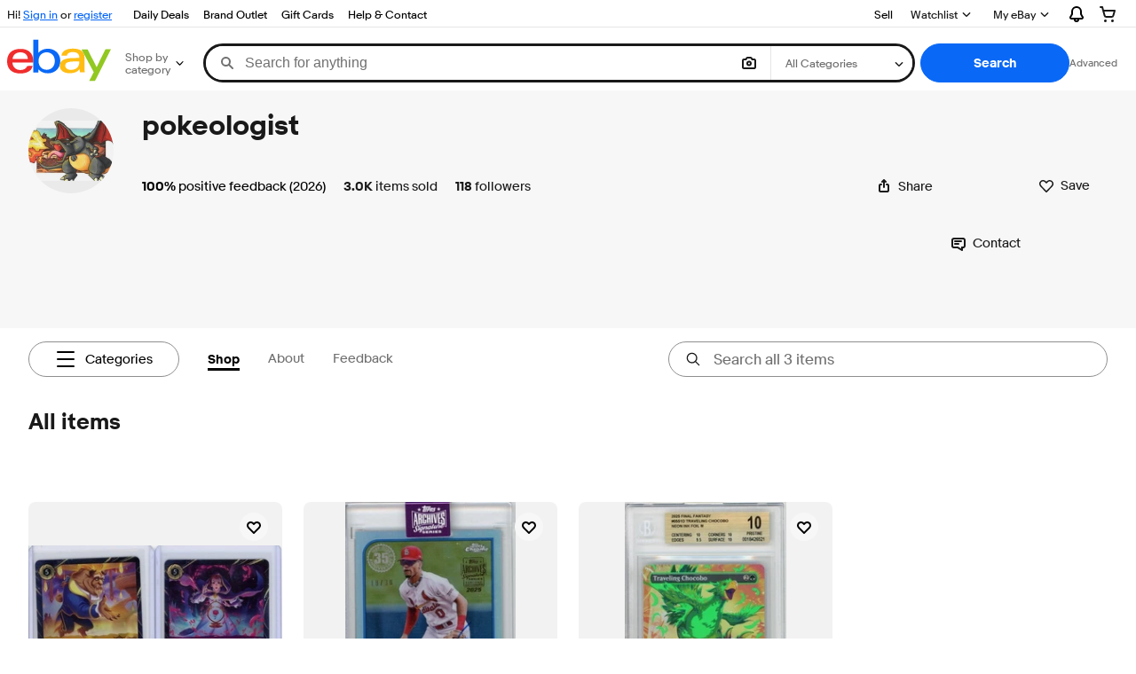

--- FILE ---
content_type: text/css
request_url: https://ir.ebaystatic.com/rs/c/storenode/544.bf3ef7ce.css
body_size: 77131
content:
:root{--page-grid-number-cols:8;--page-grid-outside-margins:16px;--page-grid-column-gaps:var(--spacing-100);--page-grid-row-gaps:var(--spacing-200);--page-grid-column-widths:calc(12.5% - var(--spacing-100) + 1px);--page-grid-max-width:1584px;--page-grid-total-max-width:calc(var(--page-grid-max-width) + var(--page-grid-outside-margins)*2)}@media (min-width:512px){:root{--page-grid-number-cols:16;--page-grid-column-gaps:var(--spacing-200);--page-grid-column-widths:calc(6.25% - var(--spacing-200) + 1px);--page-grid-outside-margins:32px}}@media (min-width:1280px){:root{--page-grid-outside-margins:48px}}.page-grid-container{box-sizing:border-box;display:block;margin-left:auto;margin-right:auto;max-width:var(--page-grid-max-width);padding-left:var(--page-grid-outside-margins);padding-right:var(--page-grid-outside-margins);position:relative;width:100%}.page-grid{column-gap:var(--page-grid-column-gaps);grid-template-columns:repeat(var(--page-grid-number-cols),var(--page-grid-column-widths));row-gap:var(--page-grid-row-gaps)}.page-grid,.page-grid__subgrid,.subgrid{display:grid}@supports (grid-template-columns:subgrid){.page-grid__subgrid,.subgrid{grid-template-columns:subgrid}}.page-grid-container .nested-grid-container{max-width:100%;padding:0;width:100%}.page-grid--debug{--debug-grid-col-color:pink;--debug-grid-gutter-color:#0000;background:repeating-linear-gradient(90deg,var(--debug-grid-col-color) 0,var(--debug-grid-col-color) var(--page-grid-column-widths),var(--debug-grid-gutter-color) var(--page-grid-column-widths),var(--debug-grid-gutter-color) calc(var(--page-grid-column-widths) + var(--page-grid-column-gaps)))}body{-webkit-text-size-adjust:100%;background-color:var(--color-background-primary);color:var(--color-foreground-primary);font-family:Market Sans,Arial,sans-serif;font-size:var(--font-size-body);line-height:var(--font-line-height-default)}button{font-family:inherit}fieldset{border:0;padding:0}legend{margin-bottom:var(--spacing-100)}a{color:var(--color-foreground-link-primary)}a:visited{color:var(--color-foreground-link-visited)}a:hover{color:var(--color-foreground-secondary)}a:not([href]),a[aria-disabled=true]{color:var(--color-foreground-disabled)}.str-status{align-items:center;position:relative}.str-status a.str-status__link,.str-status a.str-status__link:visited{color:var(--color-neutral-100);text-decoration:underline}.str-status .page-notice__main p{margin:4px 0}.str-status .page-notice__footer>.str-status__location-btn{cursor:pointer;display:none}.str-status .page-notice__footer,.str-status .page-notice__header,.str-status .page-notice__main{display:flex;flex-direction:column}.str-status button.btn.str-ship-location__button{background-color:initial!important;color:var(--color-neutral-100)!important;padding:0!important}.str-status button.btn.str-ship-location__button .str-ship-location__label--selected{color:#fff!important}.str-status .str-ship-location-selection{margin-top:45px!important}@media only screen and (min-width:768px){.str-status .page-notice__footer>.str-status__location-btn{display:block}}button.str-ship-location__button{cursor:pointer;white-space:nowrap}button.str-ship-location__button.btn{background-color:var(--color-neutral-100)}button.str-ship-location__button.btn--secondary:focus{outline:0}button.str-ship-location__button:not([disabled],[aria-disabled=true]):hover{color:var(--color-neutral-900)}button.btn.str-ship-location__label--max,button.btn.str-ship-location__label--mini{color:var(--color-neutral-900);text-decoration:none}button.btn.str-ship-location__label--max span,button.btn.str-ship-location__label--mini span{color:var(--color-blue-500);padding-left:5px}button.btn.str-ship-location__label--max .icon,button.btn.str-ship-location__label--mini .icon{margin-left:5px;width:10px}button.btn.str-ship-location__label--max .icon{transform:rotate(180deg)}.str-ship-location-selection{background-color:var(--color-neutral-100);border:1px solid var(--color-neutral-400);box-shadow:0 3px 7px #00000026;clear:right;margin-top:10px;padding:20px;position:absolute;right:0;top:22px;width:350px;z-index:9}.str-ship-location-selection__max{display:block}.str-ship-location-selection__mini{display:none}.str-ship-location-selection__header{margin:0 0 10px 5px}.str-ship-location-selection__form{display:flex}.str-ship-location-selection__form>div,.str-ship-location-selection__form>span{padding-right:5px}.str-ship-location-selection__form--zipcode{flex:1}.str-ship-location-selection__form--zipcode input{width:100%}.str-ship-location-selection__form>span.floating-label{width:56%}.str-ship-location-selection__form>span.floating-label .select{margin-right:0}.str-ship-location-selection__form>span.floating-label select{width:100%}.str-ship-location-selection__form--input{background-color:var(--color-blue-500);border-color:var(--color-blue-500);border-radius:3px;color:var(--color-neutral-100);padding:0 .8rem}.str-ship-location-selection__error{color:var(--color-red-500);margin:10px 0 0 5px}.str-ship-location-mask,.str-ship-location-mask__show{height:100%;left:0;opacity:0;position:fixed;top:0;visibility:hidden;width:100%;z-index:8}.str-ship-location-mask__show{opacity:.7;visibility:visible}svg.icon{fill:currentColor;stroke:currentColor;stroke-width:0;display:inline-block;pointer-events:none;vertical-align:middle}svg.icon--12,svg.icon--12-fit{height:12px;width:12px}svg.icon--16,svg.icon--16-fit{height:16px;width:16px}svg.icon--18,svg.icon--18-fit{height:18px;width:18px}svg.icon--20,svg.icon--20-fit{height:20px;width:20px}svg.icon--24,svg.icon--24-fit{height:24px;width:24px}svg.icon--30,svg.icon--30-fit{height:30px;width:30px}svg.icon--32,svg.icon--32-fit{height:32px;width:32px}svg.icon--48,svg.icon--48-fit{height:48px;width:48px}svg.icon--64,svg.icon--64-fit{height:32px;width:64px}svg.icon--12-colored{height:12px}svg.icon--16-colored{height:16px}svg.icon--18-colored{height:18px}svg.icon--20-colored{height:20px}svg.icon--24-colored{height:24px}svg.icon--30-colored{height:30px}svg.icon--32-colored{height:32px}svg.icon--48-colored{height:48px}svg.icon--64-colored{height:64px}svg.icon--disabled{filter:var(--color-media-disabled-filter)}svg.icon--attention-filled{color:var(--color-foreground-attention)}svg.icon--confirmation-filled{color:var(--color-foreground-success)}svg.icon--information-filled{color:var(--color-foreground-accent)}svg.star-rating{fill:currentColor;stroke:currentColor;stroke-width:0;display:inline-block;height:16px;pointer-events:none;vertical-align:middle;width:84px}svg.star-rating__icon{height:16px;width:16px}div.star-rating[data-stars^="1"] svg:nth-child(-n+1),div.star-rating[data-stars^="2"] svg:nth-child(-n+2),div.star-rating[data-stars^="3"] svg:nth-child(-n+3),div.star-rating[data-stars^="4"] svg:nth-child(-n+4),div.star-rating[data-stars^="5"] svg:nth-child(-n+5){--color-star-rating-full:var(--color-star-rating-filled,var(--color-foreground-primary));--color-star-rating-full-stroke:var(--color-star-rating-filled-stroke,var(--color-foreground-primary));--color-star-rating-half-stroke:var(--color-star-rating-filled-stroke,var(--color-foreground-primary))}div.star-rating[data-stars="0-5"] svg:first-child,div.star-rating[data-stars="1-5"] svg:nth-child(2),div.star-rating[data-stars="2-5"] svg:nth-child(3),div.star-rating[data-stars="3-5"] svg:nth-child(4),div.star-rating[data-stars="4-5"] svg:nth-child(5){--color-star-rating-half:var(--color-star-rating-filled,var(--color-foreground-primary));--color-star-rating-full:var(--color-star-rating-unfilled,#0000);--color-star-rating-full-stroke:var(--color-star-rating-unfilled-stroke,var(--color-neutral-600));--color-star-rating-half-stroke:var(--color-star-rating-filled-stroke,var(--color-foreground-primary))}a.fake-btn,button.btn{align-content:center;align-items:center;background-color:initial;border:1px solid;border-radius:var(--btn-border-radius,20px);box-sizing:border-box;color:inherit;display:inline-block;font-family:inherit;font-size:var(--font-size-body);margin:0;min-height:40px;min-width:88px;padding:0 20px;text-align:center;text-decoration:none;vertical-align:bottom}a.fake-btn--fixed-height,a.fake-btn--truncated,button.btn--fixed-height,button.btn--truncated{height:40px}a.fake-btn:focus-visible,button.btn:focus-visible{outline-offset:var(--spacing-25);outline-style:solid;outline-width:var(--spacing-25)}a.fake-btn:focus:not(:focus-visible),button.btn:focus:not(:focus-visible){outline:none}button.btn[aria-disabled=true],button.btn[disabled]{border-color:var(--expand-btn-disabled-border-color,var(--color-border-disabled));color:var(--expand-btn-disabled-foreground-color,var(--color-foreground-disabled))}a.fake-btn:not([href]),a.fake-btn[aria-disabled=true]{color:var(--link-foreground-color-disabled,var(--color-foreground-disabled))}a.fake-btn--borderless,button.btn--borderless{border-color:#0000;min-width:auto;padding-left:0;vertical-align:initial}a.fake-btn--borderless:focus,a.fake-btn--borderless:hover,button.btn--borderless:focus,button.btn--borderless:hover{background-color:initial;outline:none;text-decoration:underline}a.fake-btn--borderless[aria-disabled=true],a.fake-btn--borderless[disabled],button.btn--borderless[aria-disabled=true],button.btn--borderless[disabled]{border-color:#0000}a.fake-btn--borderless.btn--destructive,button.btn--borderless.btn--destructive{color:var(--btn-secondary-destructive-foreground-color,var(--color-foreground-attention))}a.fake-btn--slim,button.btn--slim{height:40px;min-width:auto;padding-left:var(--spacing-100);padding-right:var(--spacing-100)}a.fake-btn:hover,a.fake-btn:visited{color:inherit}a.fake-btn--fluid,button.btn--fluid{width:100%}.btn__cell,.fake-btn__cell{align-items:center;display:flex;justify-content:center;width:100%}.btn__cell--fixed-height,.fake-btn__cell--fixed-height{display:inline-flex}.btn__cell--fixed-height>svg,.fake-btn__cell--fixed-height>svg{align-self:baseline;max-width:calc(100% - 32px)}.btn__cell--truncated,.fake-btn__cell--truncated{display:inline-flex}.btn__cell--truncated>svg,.fake-btn__cell--truncated>svg{align-self:baseline;max-width:calc(100% - 32px)}a.fake-btn--borderless .fake-btn__cell,a.fake-btn--form .fake-btn__cell,button.btn--borderless .btn__cell,button.btn--form .btn__cell{justify-content:space-between}a.fake-btn svg.icon,button.btn svg.icon{align-self:center}a.fake-btn svg.icon:first-child,button.btn svg.icon:first-child{margin-inline-end:8px}a.fake-btn svg.icon:last-child,button.btn svg.icon:last-child{margin-inline-start:8px}a.fake-btn svg.icon:only-child,button.btn svg.icon:only-child{margin:0}a.fake-btn__cell--fixed-height svg.icon,button.btn__cell--fixed-height svg.icon{align-self:center;height:1rem;overflow:visible;width:1rem}a.fake-btn--primary,button.btn--primary{background-color:var(--color-background-accent);border-color:var(--color-border-accent);color:var(--color-foreground-on-accent);font-weight:700;transition:all var(--motion-duration-short-3) var(--motion-easing-quick-enter)}a.fake-btn--primary:active,button.btn--primary:active{transform:scale(.97)}a.fake-btn--primary,button.btn--primary{overflow:hidden;position:relative}a.fake-btn--primary:after,button.btn--primary:after{background-color:var(--color-state-layer-neutral);content:"";inset:0;pointer-events:none;position:absolute}a.fake-btn--primary:not([disabled],[aria-disabled=true]):hover:after,a.fake-btn--primary[href]:hover:after,button.btn--primary:not([disabled],[aria-disabled=true]):hover:after,button.btn--primary[href]:hover:after{background-color:var(--color-state-layer-hover)}a.fake-btn--primary:not([disabled],[aria-disabled=true]):focus-visible:after,a.fake-btn--primary[href]:focus-visible:after,button.btn--primary:not([disabled],[aria-disabled=true]):focus-visible:after,button.btn--primary[href]:focus-visible:after{background-color:var(--color-state-layer-focus)}a.fake-btn--primary:not([disabled],[aria-disabled=true]):active:after,a.fake-btn--primary[href]:active:after,button.btn--primary:not([disabled],[aria-disabled=true]):active:after,button.btn--primary[href]:active:after{background-color:var(--color-state-layer-pressed)}a.fake-btn--primary{outline-color:var(--color-foreground-primary)}a.fake-btn--primary:hover,a.fake-btn--primary:visited{color:var(--color-foreground-on-accent)}a.fake-btn--primary.fake-btn--destructive,button.btn--primary.btn--destructive{background-color:var(--color-background-attention);border-color:var(--color-border-attention);color:var(--color-foreground-on-attention);font-weight:700;overflow:hidden;position:relative}a.fake-btn--primary.fake-btn--destructive:after,button.btn--primary.btn--destructive:after{background-color:var(--color-state-layer-neutral);content:"";inset:0;pointer-events:none;position:absolute}a.fake-btn--primary.fake-btn--destructive:not([disabled],[aria-disabled=true]):hover:after,a.fake-btn--primary.fake-btn--destructive[href]:hover:after,button.btn--primary.btn--destructive:not([disabled],[aria-disabled=true]):hover:after,button.btn--primary.btn--destructive[href]:hover:after{background-color:var(--color-state-layer-hover)}a.fake-btn--primary.fake-btn--destructive:not([disabled],[aria-disabled=true]):focus-visible:after,a.fake-btn--primary.fake-btn--destructive[href]:focus-visible:after,button.btn--primary.btn--destructive:not([disabled],[aria-disabled=true]):focus-visible:after,button.btn--primary.btn--destructive[href]:focus-visible:after{background-color:var(--color-state-layer-focus)}a.fake-btn--primary.fake-btn--destructive:not([disabled],[aria-disabled=true]):active:after,a.fake-btn--primary.fake-btn--destructive[href]:active:after,button.btn--primary.btn--destructive:not([disabled],[aria-disabled=true]):active:after,button.btn--primary.btn--destructive[href]:active:after{background-color:var(--color-state-layer-pressed)}button.btn--primary.btn--destructive[aria-disabled=true],button.btn--primary.btn--destructive[disabled]{background-color:var(--color-background-disabled);border-color:var(--color-border-disabled)}button.btn .progress-spinner{height:24px;margin:-4px 0;width:24px}button.btn--form .progress-spinner{margin-left:auto;margin-right:auto}button.btn--primary .progress-spinner{--color-spinner-icon-background:var(--color-background-primary);--color-spinner-icon-foreground:#8fa3f8}button.btn--primary.btn--destructive .progress-spinner{--color-spinner-icon-background:var(--color-foreground-on-accent);--color-spinner-icon-foreground:#ec7089}a.fake-btn[aria-expanded=true] svg.icon--12,button.btn[aria-expanded=true] svg.icon--12{transform:rotate(180deg)}a.fake-btn--large svg.icon,button.btn--large svg.icon{max-height:48px}a.fake-btn--small svg.icon,button.btn--small svg.icon{max-height:32px}button.btn--primary[aria-disabled=true],button.btn--primary[disabled]{background-color:var(--btn-primary-disabled-background-color,var(--color-foreground-disabled));border-color:var(--btn-primary-disabled-border-color,var(--color-foreground-disabled));color:var(--btn-primary-foreground-color,var(--color-foreground-on-accent))}button.btn--primary[aria-disabled=true] svg.icon,button.btn--primary[disabled] svg.icon{fill:var(--btn-primary-disabled-foreground-color,var(--color-background-primary))}a.fake-btn--primary:not([href]),a.fake-btn--primary[aria-disabled=true]{background-color:var(--btn-primary-disabled-background-color,var(--color-foreground-disabled));border-color:var(--btn-primary-disabled-border-color,var(--color-foreground-disabled));color:var(--btn-primary-foreground-color,var(--color-foreground-on-accent))}a.fake-btn--secondary,button.btn--secondary{background-color:var(--btn-secondary-background-color,#0000);border-color:var(--color-border-accent);color:var(--color-foreground-accent);transition:all var(--motion-duration-short-3) var(--motion-easing-quick-enter)}a.fake-btn--secondary:active,button.btn--secondary:active{transform:scale(.97)}a.fake-btn--secondary,button.btn--secondary{overflow:hidden;position:relative}a.fake-btn--secondary:after,button.btn--secondary:after{background-color:var(--color-state-layer-neutral);content:"";inset:0;pointer-events:none;position:absolute}a.fake-btn--secondary:not([disabled],[aria-disabled=true]):hover:after,a.fake-btn--secondary[href]:hover:after,button.btn--secondary:not([disabled],[aria-disabled=true]):hover:after,button.btn--secondary[href]:hover:after{background-color:var(--color-state-layer-hover)}a.fake-btn--secondary:not([disabled],[aria-disabled=true]):focus-visible:after,a.fake-btn--secondary[href]:focus-visible:after,button.btn--secondary:not([disabled],[aria-disabled=true]):focus-visible:after,button.btn--secondary[href]:focus-visible:after{background-color:var(--color-state-layer-focus)}a.fake-btn--secondary:not([disabled],[aria-disabled=true]):active:after,a.fake-btn--secondary[href]:active:after,button.btn--secondary:not([disabled],[aria-disabled=true]):active:after,button.btn--secondary[href]:active:after{background-color:var(--color-state-layer-pressed)}a.fake-btn--secondary:hover,a.fake-btn--secondary:visited{color:var(--btn-secondary-foreground-color,var(--color-foreground-accent))}a.fake-btn--secondary.fake-btn--destructive,button.btn--secondary.btn--destructive{background-color:var(--btn-secondary-destructive-background-color,#0000);border-color:var(--btn-secondary-destructive-border-color,var(--color-border-attention));color:var(--btn-secondary-destructive-foreground-color,var(--color-foreground-attention))}button.btn--secondary.btn--destructive .progress-spinner{--color-spinner-icon-background:#f39fb0;--color-spinner-icon-foreground:#e0103a}button.btn--secondary[aria-disabled=true],button.btn--secondary[disabled]{background-color:var(--btn-secondary-disabled-background-color,var(--color-background-primary));border-color:var(--btn-secondary-disabled-border-color,var(--color-border-disabled));color:var(--btn-secondary-disabled-foreground-color,var(--color-background-disabled))}button.btn--secondary[aria-disabled=true] svg.icon,button.btn--secondary[disabled] svg.icon{fill:var(--btn-secondary-disabled-foreground-color,var(--color-foreground-disabled))}a.fake-btn--secondary:not([href]),a.fake-btn--secondary[aria-disabled=true]{border-color:var(--btn-secondary-disabled-border-color,var(--color-background-disabled));color:var(--btn-secondary-disabled-foreground-color,var(--color-background-disabled))}a.fake-btn--tertiary,button.btn--tertiary{border-color:var(--btn-tertiary-border-color,var(--color-border-medium));transition:all var(--motion-duration-short-3) var(--motion-easing-quick-enter)}a.fake-btn--tertiary:active,button.btn--tertiary:active{transform:scale(.97)}a.fake-btn--tertiary,button.btn--tertiary{overflow:hidden;position:relative}a.fake-btn--tertiary:after,button.btn--tertiary:after{background-color:var(--color-state-layer-neutral);content:"";inset:0;pointer-events:none;position:absolute}a.fake-btn--tertiary:not([disabled],[aria-disabled=true]):hover:after,a.fake-btn--tertiary[href]:hover:after,button.btn--tertiary:not([disabled],[aria-disabled=true]):hover:after,button.btn--tertiary[href]:hover:after{background-color:var(--color-state-layer-hover)}a.fake-btn--tertiary:not([disabled],[aria-disabled=true]):focus-visible:after,a.fake-btn--tertiary[href]:focus-visible:after,button.btn--tertiary:not([disabled],[aria-disabled=true]):focus-visible:after,button.btn--tertiary[href]:focus-visible:after{background-color:var(--color-state-layer-focus)}a.fake-btn--tertiary:not([disabled],[aria-disabled=true]):active:after,a.fake-btn--tertiary[href]:active:after,button.btn--tertiary:not([disabled],[aria-disabled=true]):active:after,button.btn--tertiary[href]:active:after{background-color:var(--color-state-layer-pressed)}a.fake-btn--tertiary:not([href]),a.fake-btn--tertiary[aria-disabled=true],button.btn--tertiary[aria-disabled=true]:not([aria-live=polite][aria-disabled=true]),button.btn--tertiary[disabled]{border-color:var(--expand-btn-disabled-border-color,var(--color-border-disabled));color:var(--btn-tertiary-disabled-foreground-color,var(--color-background-disabled))}a.fake-btn--tertiary.fake-btn--destructive,button.btn--tertiary.btn--destructive{border-color:var(--btn-tertiary-destructive-foreground-color,var(--color-border-subtle))}button.btn--tertiary.btn--destructive[aria-disabled=true],button.btn--tertiary.btn--destructive[disabled]{color:var(--btn-tertiary-destructive-disabled-foreground-color,var(--color-foreground-disabled))}button.btn--tertiary.btn--destructive .progress-spinner{--color-spinner-icon-background:#ee9aab;--color-spinner-icon-foreground:#e0103a}a.fake-btn--large,button.btn--large{border-radius:var(--btn-border-radius,24px);font-size:var(--font-size-medium);min-height:48px;padding:0 20px}a.fake-btn--small,button.btn--small{border-radius:var(--btn-border-radius,16px);font-size:var(--font-size-body);min-height:32px;padding:0 16px}a.fake-btn--form,button.btn--form{border-color:inherit;border-radius:var(--expand-btn-border-radius,var(--border-radius-50));max-width:100%;overflow:hidden;position:relative}a.fake-btn--form:after,button.btn--form:after{background-color:var(--color-state-layer-neutral);content:"";inset:0;pointer-events:none;position:absolute}a.fake-btn--form:not([disabled],[aria-disabled=true]):hover:after,a.fake-btn--form[href]:hover:after,button.btn--form:not([disabled],[aria-disabled=true]):hover:after,button.btn--form[href]:hover:after{background-color:var(--color-state-layer-hover)}a.fake-btn--form:not([disabled],[aria-disabled=true]):focus-visible:after,a.fake-btn--form[href]:focus-visible:after,button.btn--form:not([disabled],[aria-disabled=true]):focus-visible:after,button.btn--form[href]:focus-visible:after{background-color:var(--color-state-layer-focus)}a.fake-btn--form:not([disabled],[aria-disabled=true]):active:after,a.fake-btn--form[href]:active:after,button.btn--form:not([disabled],[aria-disabled=true]):active:after,button.btn--form[href]:active:after{background-color:var(--color-state-layer-pressed)}button.btn--form.btn--large{padding:0 20px}button.btn--form.btn--small{padding:0 16px}a.fake-btn--transparent,a.fake-btn--transparent:focus,a.fake-btn--transparent:hover,button.btn--transparent,button.btn--transparent:focus,button.btn--transparent:hover{background-color:initial}a.fake-btn--large-fixed-height,button.btn--large-fixed-height{height:48px;min-height:48px}a.fake-btn--truncated,a.fake-btn--truncated span,button.btn--truncated,button.btn--truncated span{line-height:1.4em;overflow:hidden;text-overflow:ellipsis;white-space:nowrap}a.fake-btn--large-truncated,button.btn--large-truncated{font-size:var(--font-size-medium);height:48px;min-height:48px;padding:0 20px}a.fake-btn--large-truncated,a.fake-btn--large-truncated span,button.btn--large-truncated,button.btn--large-truncated span{line-height:1.4em;overflow:hidden;text-overflow:ellipsis;white-space:nowrap}a.fake-btn--split-start,button.btn--split-start{border-radius:24px 0 0 24px}a.fake-btn--split-end,button.btn--split-end{border-radius:0 24px 24px 0;margin-left:-1px;min-width:40px;padding-left:8px;padding-right:8px}a.fake-btn.fake-btn--primary.fake-btn--split-end,a.fake-btn.fake-btn--primary.fake-btn--split-end:focus,a.fake-btn.fake-btn--primary.fake-btn--split-end:hover,button.btn.btn--primary.btn--split-end,button.btn.btn--primary.btn--split-end:focus,button.btn.btn--primary.btn--split-end:hover{border-left-color:var(--btn-primary-border-split-color,var(--color-background-primary))}button.btn--floating-label{padding-bottom:0;padding-top:0}button.btn--floating-label .btn__text{min-height:19px;padding-bottom:2px;padding-top:17px}button.btn--floating-label .btn__floating-label{align-self:flex-start;display:inline-block;overflow:hidden;padding-bottom:2px;padding-top:17px;pointer-events:none;position:absolute;text-align:left;text-overflow:ellipsis;transform:scale(.75) translateY(-18px);transform-origin:left;white-space:nowrap;width:calc(100% - 24px);z-index:1}button.btn--floating-label .btn__floating-label--animate{transition:transform .3s ease,bottom .3s ease}button.btn--floating-label .btn__floating-label--inline{font-size:.875rem;position:unset;transform:translateY(-6px)}[dir=rtl] a.fake-btn--split-start,[dir=rtl] button.btn--split-start{border-radius:0 24px 24px 0}[dir=rtl] a.fake-btn--split-end,[dir=rtl] button.btn--split-end{border-radius:24px 0 0 24px;margin-left:inherit;margin-right:-1px}[dir=rtl] a.fake-btn.fake-btn--tertiary.fake-btn--split-end,[dir=rtl] button.btn.btn--tertiary.btn--split-end{margin-right:-2px}[dir=rtl] a.fake-btn.fake-btn--primary.fake-btn--split-end,[dir=rtl] a.fake-btn.fake-btn--primary.fake-btn--split-end:focus,[dir=rtl] a.fake-btn.fake-btn--primary.fake-btn--split-end:hover,[dir=rtl] button.btn.btn--primary.btn--split-end,[dir=rtl] button.btn.btn--primary.btn--split-end:focus,[dir=rtl] button.btn.btn--primary.btn--split-end:hover{border-left-color:var(--btn-primary-border-color,var(--color-border-accent));border-right-color:var(--primary-border-split-color,var(--color-border-subtle))}.progress-spinner{animation:spin 1.5s linear infinite;animation-timing-function:cubic-bezier(.7,.2,.3,.73);display:inline-block;height:24px;width:24px}@keyframes spin{0%{transform:rotate(0deg)}to{transform:rotate(2turn)}}.progress-spinner>svg.icon.icon--20,.progress-spinner>svg.icon.icon--24,.progress-spinner>svg.icon.icon--30{height:inherit;margin:0;max-height:inherit;max-width:inherit;width:inherit}.progress-spinner--small{height:20px;width:20px}.progress-spinner--large{height:30px;width:30px}.select{color:var(--select-foreground-color,var(--color-foreground-primary));font-size:var(--font-size-body);position:relative}span.select{display:inline-block}.select select{-webkit-appearance:none;appearance:none;background-color:var(--select-background-color,var(--color-background-secondary));border-color:var(--select-border-color,var(--color-border-medium));border-radius:var(--select-border-radius,var(--border-radius-50));border-style:solid;border-width:1px;color:inherit;font-family:inherit;font-size:1em;height:40px;padding:0 var(--spacing-400) 0 var(--spacing-200);vertical-align:middle}.select svg.icon--12{height:100%;pointer-events:none;position:absolute;right:16px;top:0}.select--large select{font-size:var(--font-size-medium);height:48px}.select--fluid,.select--fluid select{width:100%}.select--borderless select{background-color:initial;border:0;padding-left:0;width:auto}.select--borderless select:focus{background-color:initial;text-decoration:underline}.select select:focus{background-color:var(--select-focus-background-color,var(--color-background-primary))}.select select:focus:not(:read-only){background-color:var(--select-focus-background-color,var(--color-background-primary));border-color:var(--select-focus-border-color,var(--color-border-medium));outline:0;text-decoration:underline}.select select::-ms-expand{display:none}.select select[disabled]{border-color:var(--textbox-disabled-border-color,var(--color-background-disabled));color:var(--select-disabled-foregound-color,var(--color-foreground-disabled));opacity:1}.select select[disabled]+svg{color:var(--select-disabled-foregound-color,var(--color-foreground-on-disabled))}.select select[readonly]{background-color:initial;border:none}.select select[aria-invalid=true]{border-color:var(--select-invalid-border-color,var(--color-border-attention));border-style:solid;border-width:1px}.select select[aria-invalid=true]:focus{background-color:var(--select-focus-background-color,var(--color-background-primary));border-color:var(--select-focus-border-color,var(--color-border-medium))}[dir=rtl] .select>select{padding-left:30px;padding-right:var(--spacing-200)}[dir=rtl] .select svg{left:16px;right:auto}[dir=rtl] .select--underline svg.icon{left:0;right:auto}.floating-label{position:relative}span.floating-label{display:inline-block}div.floating-label{display:block}label.floating-label__label{background-color:initial;color:var(--floating-label-color,var(--color-foreground-secondary));display:inline-block;left:16px;overflow:hidden;pointer-events:none;position:absolute;text-overflow:ellipsis;top:0;transform:scale(.75) translateY(2px);transform-origin:left;white-space:nowrap;width:calc(133.33333% - var(--spacing-200)*2/.75 - 2.66667px);z-index:1}.floating-label--opaque label.floating-label__label{background-color:var(--floating-label-background-color,var(--color-background-secondary));padding-top:3px;top:-3px;width:calc(100% - 40px)}label.floating-label__label--focus{color:var(--floating-label-focus-color,var(--color-foreground-primary))}.floating-label--opaque label.floating-label__label--focus{background-color:var(--floating-label-focus-background-color,var(--color-background-primary))}.floating-label--large label.floating-label__label{transform:scale(.75) translateY(3px)}label.floating-label__label--inline{font-size:var(--font-size-body);transform:translateY(12px);width:calc(100% - 40px)}.floating-label--large label.floating-label__label--inline{transform:translateY(16px)}label.floating-label__label--animate{transition:transform .3s ease,width .3s ease,bottom .3s ease}label.floating-label__label--disabled{color:var(--floating-label-disabled-color,var(--color-foreground-disabled))}.floating-label--opaque label.floating-label__label--disabled{background-color:var(--floating-label-disabled-background-color,var(--color-background-secondary))}label.floating-label__label--invalid{color:var(--floating-label-invalid-color,var(--color-foreground-attention))}.floating-label .combobox__control>input,.floating-label .textbox__control{padding-bottom:2px;padding-top:18px}.floating-label--large .combobox__control>input,.floating-label--large .textbox__control{padding-bottom:5px;padding-top:23px}.floating-label .select select{line-height:52px!important}.floating-label .select--large select{line-height:60px!important}[dir=rtl] label.floating-label__label{left:auto;right:16px;transform-origin:right}label.floating-label__label.floating-label__label--inline:has(+.textbox>:-webkit-autofill){transform:scale(.75) translateY(2px)}label.floating-label__label.floating-label__label--inline:has(+.textbox>:autofill){transform:scale(.75) translateY(2px)}.floating-label--large label.floating-label__label.floating-label__label--inline:has(+.textbox>:-webkit-autofill){transform:scale(.75) translateY(3px)}.floating-label--large label.floating-label__label.floating-label__label--inline:has(+.textbox>:autofill){transform:scale(.75) translateY(3px)}:root{--input-default-height:40px;--input-large-height:48px}.textbox{align-items:center;background-color:var(--textbox-background-color,var(--color-background-secondary));border-color:var(--textbox-border-color,var(--color-border-medium));border-radius:var(--textbox-border-radius,var(--border-radius-50));border-style:solid;border-width:1px;box-sizing:border-box;color:var(--textbox-foreground-color,var(--color-foreground-primary));display:inline-flex;font-size:var(--font-size-body);gap:var(--spacing-100);overflow:hidden;position:relative;width:fit-content}.textbox button.icon-btn{background-color:initial;padding:0}.textbox--focus,.textbox:has(>.textbox__control:focus):not(.textbox--readonly):not(:has(>.textbox__control[readonly])){background-color:var(--textbox-focus-background-color,var(--color-background-primary));border-color:var(--textbox-focus-border-color,var(--color-border-strong));box-shadow:0 0 0 1px var(--color-border-strong)}.textbox--readonly,.textbox:has(>.textbox__control[readonly]){background-color:initial;border:none}.textbox--disabled,.textbox:has(>.textbox__control[disabled]){border-color:var(--textbox-disabled-border-color,var(--color-background-disabled));color:var(--textbox-disabled-foreground-color,var(--color-foreground-disabled))}.textbox--invalid,.textbox:has(>.textbox__control[aria-invalid=true]){border-color:var(--textbox-invalid-border-color,var(--color-border-attention))}.textbox__control{background-color:initial;border:none;box-sizing:border-box;color:inherit}textarea.textbox__control{font-family:inherit;min-height:200px;overflow:auto;padding:var(--spacing-200);resize:vertical;vertical-align:middle}input.textbox__control{font-family:inherit;padding:0;vertical-align:middle}input.textbox__control:first-child:not([readonly]){padding-inline-start:var(--spacing-200)}input.textbox__control:last-child:not([readonly]){padding-inline-end:var(--spacing-200)}input.textbox__control,textarea.textbox__control{-webkit-appearance:none;appearance:none;flex-grow:1;font-size:1em;height:40px;margin:0;outline:none}input.textbox__control[disabled],textarea.textbox__control[disabled]{border-color:var(--textbox-disabled-border-color,var(--color-background-disabled));color:var(--textbox-disabled-foreground-color,var(--color-foreground-disabled))}input.textbox__control[disabled]::-webkit-input-placeholder,textarea.textbox__control[disabled]::-webkit-input-placeholder{color:var(--textbox-disabled-placeholder-color,var(--color-foreground-ghost))}input.textbox__control[disabled]::-moz-placeholder,textarea.textbox__control[disabled]::-moz-placeholder{color:var(--textbox-disabled-placeholder-color,var(--color-foreground-ghost))}input.textbox__control[disabled]:-ms-input-placeholder,textarea.textbox__control[disabled]:-ms-input-placeholder{color:var(--textbox-disabled-placeholder-color,var(--color-foreground-ghost))}input.textbox__control[aria-invalid=true],textarea.textbox__control[aria-invalid=true]{border-color:var(--textbox-invalid-foreground-color,var(--color-border-attention))}input.textbox__control::placeholder,textarea.textbox__control::placeholder{color:var(--textbox-placeholder-color,var(--color-foreground-secondary));font-weight:200;opacity:1}input.textbox__control{height:calc(var(--input-default-height) - 2px)}.textbox--large input.textbox__control{height:calc(var(--input-large-height) - 2px)}.textbox .icon-btn>svg,.textbox>svg{fill:var(--textbox-icon-color,var(--color-foreground-secondary));color:var(--textbox-icon-color,var(--color-foreground-secondary));display:inline-flex;height:1lh;pointer-events:none}.textbox>span:first-child,.textbox>svg:first-child{flex-shrink:0;margin-inline-start:var(--spacing-200)}.textbox>span:last-child,.textbox>svg:last-child{margin-inline-end:var(--spacing-200)}.textbox .icon-btn:last-child{margin-inline-start:calc(var(--spacing-100)*-1)}.textbox .icon-btn:first-child{margin-inline-end:calc(var(--spacing-100)*-1)}input.textbox__control[readonly]:focus,textarea.textbox__control[readonly]:focus{text-decoration:underline}.textbox--fluid,.textbox--fluid .textbox__control{width:100%}a.icon-link{align-items:center;display:inline-flex}a.icon-link>svg{margin:0 auto}a.icon-link,button.icon-btn{overflow:hidden;position:relative}a.icon-link:after,button.icon-btn:after{background-color:var(--color-state-layer-neutral);border-radius:50px;content:"";inset:0;pointer-events:none;position:absolute}a.icon-link:not([disabled],[aria-disabled=true]):hover:after,a.icon-link[href]:hover:after,button.icon-btn:not([disabled],[aria-disabled=true]):hover:after,button.icon-btn[href]:hover:after{background-color:var(--color-state-layer-hover)}a.icon-link:not([disabled],[aria-disabled=true]):focus-visible:after,a.icon-link[href]:focus-visible:after,button.icon-btn:not([disabled],[aria-disabled=true]):focus-visible:after,button.icon-btn[href]:focus-visible:after{background-color:var(--color-state-layer-focus)}a.icon-link:not([disabled],[aria-disabled=true]):active:after,a.icon-link[href]:active:after,button.icon-btn:not([disabled],[aria-disabled=true]):active:after,button.icon-btn[href]:active:after{background-color:var(--color-state-layer-pressed)}a.icon-link,button.icon-btn{align-items:center;background-color:var(--color-background-secondary);border:2px solid #0000;border-radius:50px;box-sizing:border-box;display:inline-flex;font-family:inherit;height:40px;justify-content:center;margin:0;padding:0;vertical-align:text-bottom;width:40px}a.icon-link>svg,button.icon-btn>svg{fill:var(--color-foreground-primary);max-width:75%;position:relative}a.icon-link:not(:focus-visible),button.icon-btn:not(:focus-visible){outline:none}a.icon-link.icon-link--primary,button.icon-btn.icon-btn--primary{background-color:var(--color-background-accent);border-color:var(--color-border-accent);color:var(--color-foreground-on-accent)}a.icon-link.icon-link--primary>svg,button.icon-btn.icon-btn--primary>svg{fill:var(--color-foreground-on-accent)}a.icon-link.icon-link--secondary>svg,button.icon-btn.icon-btn--secondary>svg{fill:var(--color-foreground-accent)}a.icon-link.icon-link--small .progress-spinner,button.icon-btn.icon-btn--small .progress-spinner{height:20px;width:20px}a.icon-link.icon-link--transparent>svg,button.icon-btn.icon-btn--transparent>svg{max-width:100%}a.icon-link.icon-link--small,button.icon-btn.icon-btn--small{height:32px;width:32px}a.icon-link.icon-link--large,button.icon-btn.icon-btn--large{height:48px;width:48px}a.icon-link--transparent,button.icon-btn--transparent{background-color:initial}a.icon-link--transparent:not([disabled],[aria-disabled=true]):active:after,a.icon-link--transparent:not([disabled],[aria-disabled=true]):focus-visible:after,a.icon-link--transparent:not([disabled],[aria-disabled=true]):hover:after,a.icon-link--transparent[href]:active:after,a.icon-link--transparent[href]:focus-visible:after,a.icon-link--transparent[href]:hover:after,button.icon-btn--transparent:not([disabled],[aria-disabled=true]):active:after,button.icon-btn--transparent:not([disabled],[aria-disabled=true]):focus-visible:after,button.icon-btn--transparent:not([disabled],[aria-disabled=true]):hover:after,button.icon-btn--transparent[href]:active:after,button.icon-btn--transparent[href]:focus-visible:after,button.icon-btn--transparent[href]:hover:after{background-color:initial}a.icon-link:visited>svg{fill:var(--color-foreground-primary)}a:not([href]).icon-link>svg,a[aria-disabled=true].icon-link>svg,button[aria-disabled=true].icon-btn>svg,button[disabled].icon-btn>svg{fill:var(--color-background-disabled);background-color:initial}a:not([href]).icon-link:focus>svg,a:not([href]).icon-link:hover>svg,a[aria-disabled=true].icon-link:focus>svg,a[aria-disabled=true].icon-link:hover>svg,button[aria-disabled=true].icon-btn:focus>svg,button[aria-disabled=true].icon-btn:hover>svg,button[disabled].icon-btn:focus>svg,button[disabled].icon-btn:hover>svg{fill:var(--color-background-disabled)}a.icon-link:visited:focus>svg,a.icon-link:visited:hover>svg{fill:var(--color-foreground-primary)}a.icon-link.icon-link--primary:visited>svg{fill:var(--color-foreground-on-accent)}a.icon-link--badged,button.icon-btn--badged{overflow:visible;position:relative}a.icon-link--badged .badge,button.icon-btn--badged .badge{left:24px;pointer-events:none;position:absolute;top:-12px;z-index:1}a.icon-link>svg.icon--confirmation-filled-16,a.icon-link>svg.icon--confirmation-filled-16:hover,a.icon-link>svg.icon--confirmation-filled-24,a.icon-link>svg.icon--confirmation-filled-24:hover,button.icon-btn>svg.icon--confirmation-filled-16,button.icon-btn>svg.icon--confirmation-filled-16:hover,button.icon-btn>svg.icon--confirmation-filled-24,button.icon-btn>svg.icon--confirmation-filled-24:hover{fill:var(--color-foreground-success)}a.icon-link>svg.icon--attention-filled-16,a.icon-link>svg.icon--attention-filled-16:hover,a.icon-link>svg.icon--attention-filled-24,a.icon-link>svg.icon--attention-filled-24:hover,button.icon-btn>svg.icon--attention-filled-16,button.icon-btn>svg.icon--attention-filled-16:hover,button.icon-btn>svg.icon--attention-filled-24,button.icon-btn>svg.icon--attention-filled-24:hover{fill:var(--color-foreground-attention)}a.icon-link>svg.icon--information-filled-16,a.icon-link>svg.icon--information-filled-16:hover,a.icon-link>svg.icon--information-filled-24,a.icon-link>svg.icon--information-filled-24:hover,button.icon-btn>svg.icon--information-filled-16,button.icon-btn>svg.icon--information-filled-16:hover,button.icon-btn>svg.icon--information-filled-24,button.icon-btn>svg.icon--information-filled-24:hover{fill:var(--color-foreground-accent)}a.icon-link.icon-link--primary,a.icon-link.icon-link--secondary,a.icon-link.icon-link--tertiary,button.icon-btn.icon-btn--primary,button.icon-btn.icon-btn--secondary,button.icon-btn.icon-btn--tertiary{border-width:1px}a:not([href]).icon-link.icon-link--primary,a[aria-disabled=true].icon-link.icon-link--primary,button[aria-disabled=true].icon-btn.icon-btn--primary,button[disabled].icon-btn.icon-btn--primary{background-color:var(--color-background-disabled);border-color:var(--color-border-disabled)}a:not([href]).icon-link.icon-link--primary>svg,a[aria-disabled=true].icon-link.icon-link--primary>svg,button[aria-disabled=true].icon-btn.icon-btn--primary>svg,button[disabled].icon-btn.icon-btn--primary>svg{fill:var(--color-foreground-on-accent)}a.icon-link.icon-link--primary .progress-spinner,button.icon-btn.icon-btn--primary .progress-spinner{--color-spinner-icon-background:var(--color-background-primary);--color-spinner-icon-foreground:#8fa3f8}a.icon-link.icon-link--secondary,button.icon-btn.icon-btn--secondary{background-color:initial;border-color:var(--color-border-accent);color:var(--color-foreground-accent)}a.icon-link.icon-link--primary:not([disabled],[aria-disabled=true]):focus,a.icon-link.icon-link--primary:not([disabled],[aria-disabled=true]):hover,button.icon-btn.icon-btn--primary:not([disabled],[aria-disabled=true]):focus,button.icon-btn.icon-btn--primary:not([disabled],[aria-disabled=true]):hover{background-blend-mode:multiply;filter:brightness(96%)}a.icon-link.icon-link--primary:not([disabled],[aria-disabled=true]):active,button.icon-btn.icon-btn--primary:not([disabled],[aria-disabled=true]):active{filter:brightness(92%)}a.icon-link.icon-link--secondary .progress-spinner,a.icon-link.icon-link--tertiary .progress-spinner,button.icon-btn.icon-btn--secondary .progress-spinner,button.icon-btn.icon-btn--tertiary .progress-spinner{--color-spinner-icon-foreground:#3665f366}a:not([href]).icon-link.icon-link--secondary,a[aria-disabled=true].icon-link.icon-link--secondary,button[aria-disabled=true].icon-btn.icon-btn--secondary,button[disabled].icon-btn.icon-btn--secondary{border-color:var(--color-border-disabled)}a:not([href]).icon-link.icon-blinktn--secondary>svg,a[aria-disabled=true].icon-link.icon-link--secondary>svg,button[aria-disabled=true].icon-btn.icon-btn--secondary>svg,button[disabled].icon-btn.icon-btn--secondary>svg{fill:var(--color-foreground-disabled)}a.icon-link.icon-link--tertiary,button.icon-btn.icon-btn--tertiary{background-color:initial;border-color:var(--color-border-medium);color:var(--color-foreground-accent)}a:not([href]).icon-link.icon-link--tertiary,a[aria-disabled=true].icon-link.icon-link--tertiary,button[aria-disabled=true].icon-btn.icon-btn--tertiary,button[disabled].icon-btn.icon-btn--tertiary{border-color:var(--color-border-disabled)}a.nav-link,a.standalone-link{color:var(--nav-link-foreground-color,var(--color-foreground-link-primary));text-decoration:none}a.nav-link:visited,a.standalone-link:visited{color:var(--link-foreground-color-default,var(--color-foreground-link-primary))}a.nav-link:hover,a.standalone-link:hover{color:var(--nav-link-foreground-hover-color,var(--color-foreground-secondary));text-decoration:underline}a.nav-link:not([href]),a.nav-link[aria-disabled=true],a.standalone-link:not([href]),a.standalone-link[aria-disabled=true]{color:var(--link-forground-color-disabled,var(--color-foreground-disabled));text-decoration:none}button.fake-link{background-color:initial;border:0;color:var(--fake-link-foreground-color,var(--color-foreground-link-primary));font-family:inherit;font-size:inherit;padding:0;text-decoration:underline}button.fake-link:hover{color:var(--fake-link-foreground-color-hover,var(--color-foreground-secondary))}button.fake-link[aria-disabled=true],button.fake-link[disabled]{color:var(--fake-link-foreground-disabled-color,var(--color-foreground-disabled))}a.legal-link,button.legal-link{text-decoration:underline}a.legal-link,a.legal-link:hover,a.legal-link:visited,button.legal-link,button.legal-link:hover,button.legal-link:visited{color:var(--legal-link-foreground-color,var(--color-foreground-link-legal))}.str-text-span.BOLD{font-weight:700}.str-text-span.NEGATIVE{color:var(--color-state-attention-active)}.str-text-span.POSITIVE{color:var(--color-green-700)}.str-text-span.INLINE_LINK,.str-text-span.PSEUDOLINK{cursor:pointer;text-decoration:underline}.str-text-span.SECONDARY,.str-text-span.SECONDARY_INFO{color:var(--color-neutral-600)}.str-text-span.STRIKETHROUGH{text-decoration:line-through}.str-text-span.ITALIC{font-style:italic}.page-notice{background-color:var(--page-notice-general-background-color,var(--color-background-inverse));border-color:var(--page-notice-general-border-color,var(--color-background-inverse));border-style:solid;border-width:1px;color:var(--page-notice-color,var(--color-foreground-on-inverse));font-size:var(--font-size-body);margin:var(--spacing-100) 0;padding:var(--spacing-200)}div[role=region].page-notice,section.page-notice{display:grid;grid-template-columns:32px auto auto auto}span[role=region].page-notice{display:grid}.page-notice__title{font-size:var(--font-size-body);font-weight:400;margin:1px 0 0}.page-notice a,.page-notice__title:not(:only-child){font-weight:700}.page-notice a{color:var(--page-notice-color,var(--color-foreground-on-inverse));font-size:var(--font-size-body)}.page-notice__cta a{white-space:nowrap}.page-notice__dismiss{cursor:pointer}.page-notice a:hover,.page-notice button.fake-link{color:var(--page-notice-color,var(--color-foreground-on-inverse))}.page-notice button.fake-link{font-size:var(--font-size-body);font-weight:700}.page-notice button.fake-link:hover{color:var(--page-notice-color,var(--color-foreground-on-inverse))}.page-notice a:focus-visible,.page-notice button.fake-link:focus-visible{outline:2px solid var(--color-foreground-on-inverse);outline-offset:2px}.page-notice--attention{background-color:var(--page-notice-attention-background-color,var(--color-background-attention));border-color:var(--page-notice-attention-border-color,var(--color-border-attention))}.page-notice--attention .page-notice__header svg{color:var(--page-notice-attention-icon-color,var(--color-foreground-on-attention))}.page-notice--confirmation{background-color:var(--page-notice-confirmation-background-color,var(--color-background-success));border-color:var(--page-notice-confirmation-border-color,var(--color-border-confirmation))}.page-notice--confirmation .page-notice__header svg{color:var(--page-notice-confirmation-icon-color,var(--color-foreground-on-success))}.page-notice--information{background-color:var(--page-notice-information-background-color,var(--color-background-accent));border-color:var(--page-notice-information-border-color,var(--color-border-accent))}.page-notice--information .page-notice__header svg{color:var(--page-notice-information-icon-color,var(--color-foreground-on-success))}.page-notice--general{background-color:var(--page-notice-general-background-color,var(--color-background-inverse))}.page-notice__header{grid-column:1}.page-notice__header,.page-notice__main{grid-row:1;margin-inline-end:var(--spacing-200)}.page-notice__main{grid-column:1/3}.page-notice__header+.page-notice__main{grid-column:2}.page-notice__footer{grid-column:4;grid-row:1;text-align:right}.page-notice__main p{font-size:var(--font-size-body);margin:2px 0 0}.page-notice__main .page-notice__title~p{margin:var(--spacing-50) 0 0}p.page-notice__cta{grid-column:2;grid-row:2;justify-self:flex-start;margin-bottom:0;margin-right:var(--spacing-200);margin-top:var(--spacing-200)}@media (min-width:512px){div[role=region].page-notice,section.page-notice{margin:var(--spacing-200) 0}.page-notice__title{margin-bottom:2px}p.page-notice__cta{grid-column:4;grid-row:1;justify-self:flex-end;margin-top:1px;padding-right:var(--spacing-200)}.page-notice__footer{justify-self:flex-end;margin-top:0}}[dir=rtl] .page-notice__footer{margin-left:0;margin-right:auto;padding-left:0;padding-right:16px}.badge{align-items:center;background-color:var(--badge-background-color,var(--color-background-attention));border:2px solid var(--color-border-on-attention);border-radius:16px;color:var(--badge-foreground-color,var(--color-foreground-on-attention));display:inline-flex;font-size:10px;height:16px;justify-content:center;min-width:8px;padding:2px 6px;white-space:nowrap}.page-grid-container.str-sticky-header__content{display:flex;width:100%}.str-sticky-header{display:none;height:74px;justify-content:center;min-width:0;position:fixed;top:0;z-index:5}.str-sticky-header,.str-sticky-header:before{background-color:var(--color-neutral-100);width:100%}.str-sticky-header:before{bottom:0;box-shadow:0 4px 4px #00000026;content:"";height:100%;left:0;position:absolute;right:0;z-index:-1}.str-sticky-header .mweb{display:none}.str-sticky-header__content{align-items:center;display:flex;height:100%;margin:0 32px;min-width:0;width:1216px}.str-sticky-header__content .str-sticky-header__content>div{overflow:hidden}.str-sticky-header__content .str-sticky-header__left-nav-btn{margin-right:15px}.str-sticky-header__content .str-sticky-header__left-nav-btn .str-left-nav-button{display:flex;padding:0;width:40px}.str-sticky-header__content .str-sticky-header__profile-image{display:none}.str-sticky-header__content .str-sticky-header__store-name{flex-grow:1;font-size:20px;font-weight:700;overflow:hidden;text-overflow:ellipsis;white-space:nowrap;width:600px}.str-sticky-header__content .str-sticky-header__store-name a,.str-sticky-header__content .str-sticky-header__store-name a:active,.str-sticky-header__content .str-sticky-header__store-name a:focus,.str-sticky-header__content .str-sticky-header__store-name a:hover,.str-sticky-header__content .str-sticky-header__store-name a:link,.str-sticky-header__content .str-sticky-header__store-name a:visited{color:var(--color-neutral-800)!important}.str-sticky-header__content .str-sticky-header__store-name a,.str-sticky-header__content .str-sticky-header__store-name a:link{text-decoration:none}.str-sticky-header__content .str-sticky-header__search{margin-right:10px;width:495px}.str-sticky-header__content .str-sticky-header__search .str-search{margin-right:0}.str-sticky-header__content .str-sticky-header__social{white-space:nowrap}.str-sticky-header__content .str-sticky-header__social-content{display:flex}.str-sticky-header__content .str-sticky-header__social-content>div{margin-left:20px}.str-sticky-header__content .str-sticky-header__social-content .follow-ebay_text,.str-sticky-header__content .str-sticky-header__social-content .str-contact-link__text,.str-sticky-header__content .str-sticky-header__social-content .str-share-button__text{display:none}.str-sticky-header__content .str-sticky-header__social-content .social-share,.str-sticky-header__content .str-sticky-header__social-content .str-contact-link,.str-sticky-header__content .str-sticky-header__social-content .str-follow-button{margin-left:15px}.str-sticky-header__content .str-sticky-header__social-content .str-overflow-button{display:none}.str-sticky-header__content .str-sticky-header__social-content .str-share-button{background-color:var(--color-neutral-100);border:none;border-radius:20px;cursor:pointer;height:40px;width:40px}.str-sticky-header__content .str-sticky-header__social-content .str-share-button:active,.str-sticky-header__content .str-sticky-header__social-content .str-share-button:focus,.str-sticky-header__content .str-sticky-header__social-content .str-share-button:hover{background-color:var(--color-neutral-300);outline:none}.str-sticky-header__content .str-sticky-header__social-content .str-share-button svg.icon{margin:auto}.str-sticky-header__content .str-sticky-header__social-content .str-contact-link{background-color:var(--color-neutral-100);border:none;border-radius:20px;cursor:pointer;height:40px;padding-left:0;width:40px}.str-sticky-header__content .str-sticky-header__social-content .str-contact-link:active,.str-sticky-header__content .str-sticky-header__social-content .str-contact-link:focus,.str-sticky-header__content .str-sticky-header__social-content .str-contact-link:hover{background-color:var(--color-neutral-300);outline:none}.str-sticky-header__content .str-sticky-header__social-content .str-contact-link svg.icon{margin:auto;position:relative}.str-sticky-header__content .str-sticky-header__social-content .str-follow-button .follow-ebay-wrapper button.btn.btn--primary.btn--large.follow-ebay{background-color:var(--color-neutral-100);border:none;border-radius:20px;cursor:pointer;height:40px;width:40px}.str-sticky-header__content .str-sticky-header__social-content .str-follow-button .follow-ebay-wrapper button.btn.btn--primary.btn--large.follow-ebay:active,.str-sticky-header__content .str-sticky-header__social-content .str-follow-button .follow-ebay-wrapper button.btn.btn--primary.btn--large.follow-ebay:focus,.str-sticky-header__content .str-sticky-header__social-content .str-follow-button .follow-ebay-wrapper button.btn.btn--primary.btn--large.follow-ebay:hover{background-color:var(--color-neutral-300);outline:none}.str-sticky-header__content .str-sticky-header__social-content .str-follow-button .follow-ebay-wrapper button.btn.btn--primary.btn--large.follow-ebay svg.icon{margin:auto;margin-top:0;position:relative;top:0}.str-sticky-header__content .str-sticky-header__social-content .str-follow-button .follow-ebay-wrapper button.btn.btn--primary.btn--large.follow-ebay .follow-heart-wrapper{margin:0}.str-profile .str-sticky-header .str-sticky-header__content .str-sticky-header__left-nav-btn{display:none}.str-profile .str-sticky-header .str-sticky-header__content .str-sticky-header__profile-image{display:block}.str-profile .str-sticky-header .str-sticky-header__content .str-sticky-header__profile-image a{align-items:center;border-radius:50%;display:flex;height:45px;margin-right:15px;overflow:hidden;width:45px}.str-profile .str-sticky-header .str-sticky-header__content .str-sticky-header__profile-image a img{width:100%}@media (max-width:601px){.str-sticky-header .dweb,.str-sticky-header__search{display:none}.str-sticky-header .mweb{display:block}}@media (max-width:428px){.str-sticky-header__content{margin:0 15px}.str-sticky-header__content .str-sticky-header__social .follow-ebay_text,.str-sticky-header__content .str-sticky-header__social .social-share,.str-sticky-header__content .str-sticky-header__social .str-contact-link{display:none}.str-sticky-header__content .str-sticky-header__social .str-follow-button .follow-ebay-wrapper button.btn.btn--primary.btn--large.follow-ebay{background-color:var(--color-neutral-100);border:none;border-radius:20px;cursor:pointer;height:40px;width:40px}.str-sticky-header__content .str-sticky-header__social .str-follow-button .follow-ebay-wrapper button.btn.btn--primary.btn--large.follow-ebay:active,.str-sticky-header__content .str-sticky-header__social .str-follow-button .follow-ebay-wrapper button.btn.btn--primary.btn--large.follow-ebay:focus,.str-sticky-header__content .str-sticky-header__social .str-follow-button .follow-ebay-wrapper button.btn.btn--primary.btn--large.follow-ebay:hover{background-color:var(--color-neutral-300);outline:none}.str-sticky-header__content .str-sticky-header__social .str-follow-button .follow-ebay-wrapper button.btn.btn--primary.btn--large.follow-ebay svg.icon{margin:auto;margin-top:0;position:relative;top:0}.str-sticky-header__content .str-sticky-header__social .str-follow-button .follow-ebay-wrapper button.btn.btn--primary.btn--large.follow-ebay .follow-heart-wrapper{margin:0}.str-sticky-header__content .str-sticky-header__social .str-overflow-button{display:inline-block;margin-left:5px}}button.str-left-nav-button-old.btn.btn--secondary:not([disabled],[aria-live=polite][aria-disabled=true]){background-color:var(--color-neutral-200);border:1px solid var(--color-neutral-300);border-radius:8px;color:var(--color-neutral-900);cursor:pointer;font-size:1rem;height:40px;outline:none;padding:0 16px;white-space:nowrap;width:auto}button.str-left-nav-button-old.btn.btn--secondary:not([disabled],[aria-live=polite][aria-disabled=true]):hover{background-color:var(--color-neutral-200);border-color:var(--color-state-accent-hover);color:var(--color-neutral-900)}button.str-left-nav-button-old.btn.btn--secondary:not([disabled],[aria-live=polite][aria-disabled=true]):active,button.str-left-nav-button-old.btn.btn--secondary:not([disabled],[aria-live=polite][aria-disabled=true]):focus{border:1px solid var(--color-neutral-300);color:var(--color-neutral-900)}button.str-left-nav-button-old.btn.btn--secondary:not([disabled],[aria-live=polite][aria-disabled=true]) span{display:inline-block;margin-right:8px}button.str-left-nav-button-old.btn.btn--secondary:not([disabled],[aria-live=polite][aria-disabled=true]) svg.icon{color:var(--color-neutral-900);height:14px;width:10px}.str-left-nav-button{align-items:center;background-color:var(--color-neutral-100);border:1px solid var(--color-neutral-500);border-radius:20px;display:flex;height:40px;justify-content:center;padding:0 29px;white-space:nowrap}.str-left-nav-button:hover{background-color:#f1f1f1;cursor:pointer}.str-left-nav-button[aria-expanded=true]{background-color:#f1f1f1;border-color:var(--color-neutral-900)}.str-left-nav-button__label{font-size:14px}.str-left-nav-button span{font-family:Market Sans,Arial,sans-serif;margin-left:10px}.str-search-wrap{display:flex;justify-content:flex-end;width:100%}.str-search-wrap .ui-helper-hidden-accessible{display:block;height:0;overflow:hidden;width:0}.str-search-wrap .str-search{flex:0 1 100%;margin-right:16px;position:relative;width:100%}.str-search-wrap .str-search>.icon{color:var(--color-neutral-800);height:16px;left:20px;position:absolute;top:12px;width:16px}.str-search-wrap .str-search>input{background-color:#fff;border:1px solid #8f8f8f;border-radius:28px;box-sizing:border-box;font-size:1rem;height:40px;padding:0 10px 0 50px;width:100%}.str-search-wrap .str-search>input :hover{background-color:#f1f1f1}.str-search-wrap .str-search>input:focus::placeholder{opacity:0}.str-search-wrap .str-search>input::placeholder{color:var(--color-neutral-600);font-family:Market Sans,Arial,sans-serif;opacity:1}.str-search-wrap .str-search>input:input-placeholder{color:var(--color-neutral-600)}.str-search-wrap .str-search>input::input-placeholder{color:var(--color-neutral-600)}.str-search-wrap .str-search__suggestions{background:var(--color-neutral-200);border:1px solid var(--color-neutral-800);border-radius:8px;box-shadow:2px 2px 5px #0003;left:0;list-style:none;opacity:0;overflow:hidden;padding-left:0;position:absolute;top:32px;width:100%;z-index:9999}.str-search-wrap .str-search__suggestions>li{cursor:pointer;font-size:inherit;overflow:hidden;padding:8px 0 8px 8px;text-overflow:ellipsis}.str-search-wrap .str-search__suggestions>li:hover{background-color:#e5e5e5}.str-search-wrap .str-search__suggestions>li:focus{background-color:#e5e5e5;font-weight:700}.str-search-wrap .str-search__suggestions--open{opacity:1;visibility:visible}@media only screen and (min-width:960px){.str-search-wrap--takeover{padding-right:0}.str-search-wrap .str-search{flex:0 1 100%}.str-search-wrap .str-search__suggestions{width:80%}}.social-share .trigger-container{width:fit-content}.social-share .social-share__btn{background-color:var(--color-neutral-100);border:none;border-radius:50%;cursor:pointer;height:40px;min-height:auto;min-width:auto;width:40px}.social-share .social-share__btn .icon_btn{align-items:center;display:flex;justify-content:center}@font-face{font-display:swap;font-family:Market Sans;font-style:normal;font-weight:400;src:url(https://ir.ebaystatic.com/cr/v/c1/market-sans/v2.0/MarketSans-Regular-WebS.woff2) format("woff2")}@font-face{font-display:swap;font-family:Market Sans;font-style:normal;font-weight:700;src:url(https://ir.ebaystatic.com/cr/v/c1/market-sans/v2.0/MarketSans-Bold-WebS.woff2) format("woff2")}.social-dialog .lightbox-dialog__window.lightbox-dialog__window--slide.keyboard-trap--active{min-height:380px}.social-dialog__spinner_container{align-items:center;display:flex;height:100%;justify-content:center;position:absolute;width:100%}.social-dialog .lightbox-dialog__window{min-height:384px}.social-dialog .lightbox-dialog__window button.btn--secondary.btn--social-media{gap:5px}@media screen and (max-width:320px){.social-dialog .lightbox-dialog__window button.btn--secondary.btn--social-media{min-width:120px}}.lightbox-dialog__header{justify-content:right}.lightbox-dialog__header button.icon-btn{background-color:#f5f5f5}.lightbox-dialog__header button.lightbox-dialog__close{background-color:#f5f5f5;border-radius:50%;height:34px;min-width:34px;width:34px}.lightbox-dialog__header button.lightbox-dialog__close>svg.icon--close{height:11.98px;width:11.93px}.social-dialog-header{color:var(--color-neutral-800);font-family:Market Sans,Arial,Helvetica,sans-serif}.section-notice{background-color:var(--section-notice-default-background-color,var(--color-background-secondary));border-radius:var(--section-notice-border-radius,var(--border-radius-50));font-size:var(--font-size-body);margin:8px 0;padding:16px}div[role=region].section-notice,section.section-notice{display:grid;grid-template-columns:32px auto auto}div[role=region].section-notice:has(.section-notice__cta),section.section-notice:has(.section-notice__cta){grid-template-columns:32px auto auto min-content}div[role=region].section-notice:has(.section-notice__cta) .section-notice__footer,section.section-notice:has(.section-notice__cta) .section-notice__footer{grid-column:4}.section-notice--education{background-color:var(--section-notice-education-background-color,var(--color-background-education))}span[role=region].section-notice{display:grid}.section-notice__title{font-size:var(--font-size-body);font-weight:400;margin:0}.section-notice__cta a{white-space:nowrap}.section-notice__title:not(:only-child){font-weight:700}.section-notice button.fake-link{font-size:var(--font-size-body);font-weight:700}.section-notice a,.section-notice button.fake-link,.section-notice button.fake-link:hover{color:var(--section-notice-foreground-color,var(--color-foreground-primary))}.section-notice a{font-size:var(--font-size-body);font-weight:700}.section-notice a:hover{color:var(--section-notice-foreground-color,var(--color-foreground-primary))}.section-notice .icon{vertical-align:top}.section-notice__header{grid-column:1;grid-row:1;height:var(--spacing-200);margin-inline-end:var(--spacing-200);margin-top:1px}.section-notice__main{grid-column:1/3;grid-row:1;margin-inline-end:var(--spacing-200)}.section-notice__header+.section-notice__main,.section-notice__header~.section-notice__cta{grid-column:2}.section-notice__footer{grid-column:3;grid-row:1;justify-self:flex-end;margin-top:2px}.section-notice__main p{font-size:var(--font-size-body);margin:0}p.section-notice__cta{grid-column:1/3;grid-row:2;justify-self:flex-start;margin-bottom:0;margin-top:var(--spacing-200)}.section-notice__main .section-notice__title~p{margin:var(--spacing-50) 0 0}@media (min-width:512px){div[role=region].section-notice,section.section-notice{margin:var(--spacing-200) 0}p.section-notice__cta{grid-column:4;grid-row:1;justify-self:flex-end;margin-top:0}.section-notice__header~.section-notice__cta{grid-column:3}.section-notice__footer{padding-inline-start:var(--spacing-200)}}[dir=rtl] .section-notice__footer{justify-self:flex-start;margin-left:0;margin-right:auto;padding-left:0}[dir=rtl] .section-notice__main{padding-right:0}.section-notice__header:has(svg[class*="24"]){height:var(--spacing-300)}.section-notice__header:has(svg[class*="24"])+.section-notice__main{padding-top:2px}:root{--dialog-lightbox-wide-max-width:896px;--dialog-lightbox-narrow-max-width:480px}.lightbox-dialog[role=dialog]{-webkit-overflow-scrolling:touch;align-items:flex-start;background-color:var(--dialog-scrim-color-show);bottom:0;justify-content:center;left:0;position:fixed;right:0;top:0;will-change:background-color;z-index:100000}.lightbox-dialog[role=dialog]:not([hidden]){display:flex}.lightbox-dialog__window{background-color:var(--dialog-window-background-color,var(--color-background-primary));border-radius:var(--lightbox-border-radius,var(--border-radius-150));display:flex;flex:1 0 auto;flex-direction:column;margin:auto auto 16px;max-height:90%;max-width:calc(100% - 32px);min-height:55px;min-width:208px;will-change:opacity,transform}.lightbox-dialog__header{display:flex;flex-shrink:0;margin:var(--spacing-200) var(--spacing-200) 0;position:relative}.lightbox-dialog__header h1,.lightbox-dialog__header h2,.lightbox-dialog__header h3,.lightbox-dialog__header h4,.lightbox-dialog__header h5,.lightbox-dialog__header h6{align-self:center;flex:1 1 auto;margin:0;overflow-wrap:anywhere}.lightbox-dialog__header>:last-child:not(:only-child){margin-inline-start:var(--spacing-200)}.lightbox-dialog__main{box-sizing:border-box;flex:1 1 auto;min-height:18px;overflow:auto;padding:var(--spacing-200);position:relative}.lightbox-dialog__main>:first-child{margin-top:0}.lightbox-dialog__main>:last-child{margin-bottom:0}.lightbox-dialog__footer{border-top:1px solid var(--dialog-lightbox-separator-color,var(--color-border-subtle));display:flex;flex-direction:column;justify-content:center;padding:var(--spacing-200);position:relative}.lightbox-dialog__footer>:not(:first-child){margin-top:var(--spacing-200)}.lightbox-dialog__image{background-position:50%;background-repeat:no-repeat;background-size:cover;border-radius:var(--border-radius-100) var(--border-radius-100) 0 0;height:218px;position:absolute;width:100%}.lightbox-dialog--expressive .lightbox-dialog__window{padding-bottom:var(--spacing-100)}.lightbox-dialog--expressive .lightbox-dialog__header>*{margin-top:218px}.lightbox-dialog--expressive .lightbox-dialog__header{margin:var(--spacing-300) var(--spacing-300) 0}.lightbox-dialog--expressive .lightbox-dialog__footer,.lightbox-dialog--expressive .lightbox-dialog__main{padding:var(--spacing-200) var(--spacing-300)}button.icon-btn.lightbox-dialog__close,button.icon-btn.lightbox-dialog__prev{align-self:flex-start;border:0;height:32px;min-width:32px;position:relative;width:32px;z-index:1}button.icon-btn.lightbox-dialog__prev{margin-inline-end:var(--spacing-200)}.lightbox-dialog--expressive button.icon-btn.lightbox-dialog__close,.lightbox-dialog--expressive button.icon-btn.lightbox-dialog__prev{align-self:self-start;margin:0}.lightbox-dialog--expressive button.icon-btn.lightbox-dialog__prev+*{margin-left:-32px}.lightbox-dialog__title:not(:first-child){margin-left:var(--spacing-200)}.lightbox-dialog__title--center{text-align:center}.lightbox-dialog--hide.lightbox-dialog--mask-fade,.lightbox-dialog--hide.lightbox-dialog--mask-fade-slow{transition:background-color var(--motion-duration-short-3) var(--motion-easing-continuous)}.lightbox-dialog--hide .lightbox-dialog__window--fade{transition:opacity var(--motion-duration-short-3) var(--motion-easing-continuous)}.lightbox-dialog--hide .lightbox-dialog__window--animate{transition:transform var(--motion-duration-medium-3) var(--motion-easing-soft-exit),opacity var(--motion-duration-short-3) var(--motion-easing-continuous)}.lightbox-dialog--hide .lightbox-dialog__window--animate>*{transition:opacity var(--motion-duration-short-2) var(--motion-easing-continuous)}.lightbox-dialog--show.lightbox-dialog--mask-fade,.lightbox-dialog--show.lightbox-dialog--mask-fade-slow{transition:background-color var(--motion-duration-short-3) var(--motion-easing-continuous)}.lightbox-dialog--show .lightbox-dialog__window--fade{transition:opacity var(--motion-duration-short-3) var(--motion-easing-continuous)}.lightbox-dialog--show .lightbox-dialog__window--animate{transition:transform var(--motion-duration-medium-3) var(--motion-easing-standard),opacity var(--motion-duration-short-3) var(--motion-easing-continuous)}.lightbox-dialog--show .lightbox-dialog__window--animate>*{transition:opacity var(--motion-duration-medium-2) var(--motion-easing-continuous) var(--motion-duration-short-3)}.lightbox-dialog--hide.lightbox-dialog--hide,.lightbox-dialog--hide.lightbox-dialog--show-init,.lightbox-dialog--show-init.lightbox-dialog--hide,.lightbox-dialog--show-init.lightbox-dialog--show-init{display:flex}.lightbox-dialog--hide.lightbox-dialog--mask-fade,.lightbox-dialog--hide.lightbox-dialog--mask-fade-slow,.lightbox-dialog--show-init.lightbox-dialog--mask-fade,.lightbox-dialog--show-init.lightbox-dialog--mask-fade-slow{background-color:var(--dialog-scrim-color-hide)}.lightbox-dialog--hide .lightbox-dialog__window--animate,.lightbox-dialog--hide .lightbox-dialog__window--animate>*,.lightbox-dialog--hide .lightbox-dialog__window--fade,.lightbox-dialog--show-init .lightbox-dialog__window--animate,.lightbox-dialog--show-init .lightbox-dialog__window--animate>*,.lightbox-dialog--show-init .lightbox-dialog__window--fade{opacity:0}.lightbox-dialog--hide-init.lightbox-dialog--hide-init,.lightbox-dialog--hide-init.lightbox-dialog--show,.lightbox-dialog--show.lightbox-dialog--hide-init,.lightbox-dialog--show.lightbox-dialog--show{display:flex}.lightbox-dialog--hide-init.lightbox-dialog--mask-fade,.lightbox-dialog--hide-init.lightbox-dialog--mask-fade-slow,.lightbox-dialog--show.lightbox-dialog--mask-fade,.lightbox-dialog--show.lightbox-dialog--mask-fade-slow{background-color:var(--dialog-scrim-color-show)}.lightbox-dialog--hide-init .lightbox-dialog__window--animate,.lightbox-dialog--hide-init .lightbox-dialog__window--animate>*,.lightbox-dialog--hide-init .lightbox-dialog__window--fade,.lightbox-dialog--show .lightbox-dialog__window--animate,.lightbox-dialog--show .lightbox-dialog__window--animate>*,.lightbox-dialog--show .lightbox-dialog__window--fade{opacity:1}@media (prefers-reduced-motion){.lightbox-dialog--hide.lightbox-dialog--mask-fade,.lightbox-dialog--hide.lightbox-dialog--mask-fade-slow{transition:background-color var(--motion-duration-short-3) var(--motion-easing-soft-exit)}.lightbox-dialog--hide .lightbox-dialog__window--animate,.lightbox-dialog--hide .lightbox-dialog__window--fade{transition:opacity var(--motion-duration-short-3) var(--motion-easing-soft-exit)}.lightbox-dialog--hide .lightbox-dialog__window--animate>*{transition:opacity var(--motion-duration-short-2) var(--motion-soft-exit)}.lightbox-dialog--show.lightbox-dialog--mask-fade,.lightbox-dialog--show.lightbox-dialog--mask-fade-slow{transition:background-color var(--motion-duration-medium-2) var(--motion-easing-soft-enter)}.lightbox-dialog--show .lightbox-dialog__window--animate,.lightbox-dialog--show .lightbox-dialog__window--fade{transition:opacity var(--motion-duration-medium-2) var(--motion-easing-soft-enter)}.lightbox-dialog--show .lightbox-dialog__window--animate>*{transition:opacity var(--motion-duration-medium-2) var(--motion-easing-soft-enter) var(--motion-duration-short-3)}}.lightbox-dialog--hide-init .lightbox-dialog__window--animate,.lightbox-dialog--show .lightbox-dialog__window--animate{transform:translateY(0)}.lightbox-dialog--hide .lightbox-dialog__window--animate,.lightbox-dialog--show-init .lightbox-dialog__window--animate{transform:translateY(100%)}.lightbox-dialog__handle:after{background-color:var(--dialog-handle-color,var(--color-border-medium));border-radius:3px;content:"";display:block;height:2px;width:24px}[dir=rtl] button.icon-btn.lightbox-dialog__prev .icon--16{transform:rotate(180deg)}.lightbox-dialog--fullscreen .lightbox-dialog__window,.lightbox-dialog--large .lightbox-dialog__window{align-self:center;height:70%;margin:var(--spacing-100);max-height:95%}@media (max-width:512px){.lightbox-dialog--large .lightbox-dialog__window{height:95%;max-height:95%;width:100%}.lightbox-dialog--fullscreen .lightbox-dialog__window{border-radius:0;height:100%;margin:0;max-height:100%;max-width:100%;width:100%}}@media (min-width:512px){.lightbox-dialog__window{border-radius:var(--lightbox-border-radius,var(--border-radius-100));margin:auto;max-width:88%}.lightbox-dialog--narrow .lightbox-dialog__window{max-width:var(--dialog-lightbox-narrow-max-width)}.lightbox-dialog__window .lightbox-dialog__footer{flex-direction:row;justify-content:flex-end}.lightbox-dialog__window .lightbox-dialog__footer>:not(:first-child){margin-left:var(--spacing-100);margin-top:0}.lightbox-dialog--hide-init .lightbox-dialog__window--animate,.lightbox-dialog--show .lightbox-dialog__window--animate{transform:scale(1)}.lightbox-dialog--hide .lightbox-dialog__window--animate,.lightbox-dialog--show-init .lightbox-dialog__window--animate{transform:scale(.75)}}@media (min-width:512px) and (prefers-reduced-motion){.lightbox-dialog--hide .lightbox-dialog__window--animate,.lightbox-dialog--hide-init .lightbox-dialog__window--animate,.lightbox-dialog--show .lightbox-dialog__window--animate,.lightbox-dialog--show-init .lightbox-dialog__window--animate{transform:scale(1)}}@media (min-width:768px){.lightbox-dialog__window{max-width:var(--dialog-lightbox-max-width)}.lightbox-dialog--wide .lightbox-dialog__window{max-width:88%}.lightbox-dialog--wide .lightbox-dialog__image{height:256px}.lightbox-dialog--wide.lightbox-dialog--expressive .lightbox-dialog__header>*{margin-top:256px}}@media (min-width:1024px){.lightbox-dialog--wide .lightbox-dialog__window{max-width:var(--dialog-lightbox-wide-max-width)}}.str-contact-link{align-items:center;color:var(--color-neutral-800);display:flex;white-space:nowrap}.str-contact-link:hover{cursor:pointer}.str-contact-link:hover .str-contact-link__text{text-decoration:underline}.str-contact-link:active,.str-contact-link:focus,.str-contact-link:link,.str-contact-link:visited{color:var(--color-neutral-800)}.str-contact-link:link{text-decoration:none}.str-contact-link svg.icon{aspect-ratio:.9138;height:auto;width:16px}.str-contact-link__text{font-size:.875rem;margin-left:8px}.str-follow-button{display:flex}.str-follow-button .follow-ebay-wrapper{width:auto}.str-follow-button .follow-ebay-wrapper button.btn.btn--primary.btn--large.follow-ebay{align-items:center;background-color:initial;border:0;color:var(--color-neutral-800);display:flex;font-size:.875rem;justify-content:center;min-height:0;min-width:0;padding:0;white-space:nowrap;width:auto}.str-follow-button .follow-ebay-wrapper button.btn.btn--primary.btn--large.follow-ebay:active,.str-follow-button .follow-ebay-wrapper button.btn.btn--primary.btn--large.follow-ebay:hover{background-color:unset;color:unset;cursor:pointer;text-decoration:underline}.str-follow-button .follow-ebay-wrapper button.btn.btn--primary.btn--large.follow-ebay:focus{border-radius:0;outline:1px solid var(--color-neutral-400);outline-offset:0}.str-follow-button .follow-ebay-wrapper button.btn.btn--primary.btn--large.follow-ebay .follow-heart-wrapper{margin-right:7px}.str-follow-button .follow-ebay-wrapper button.btn.btn--primary.btn--large.follow-ebay .follow-heart-wrapper .follow-heart-icon{height:16px;width:16px}.follow-ebay-wrapper{white-space:break-spaces}.follow-ebay-wrapper .follow-ebay{display:inline}.follow-ebay-wrapper .follow-ebay_text{display:inline-block;margin:2px 0}.follow-ebay-wrapper button.btn.follow-ebay.follow-ebay svg.icon:last-child{margin-left:auto}.follow-ebay-wrapper button.follow-ebay.nounderline{display:inline-flex;text-decoration:none!important}.follow-ebay-wrapper button.follow-ebay.btn{font-weight:400}.follow-ebay-wrapper button.follow-ebay.follow-ebay-fakeLink{background:none;border:0;color:#3665f3}.follow-ebay-wrapper button.follow-ebay.follow-ebay-fakeLink .follow-ebay_text{margin:2px 5px}.follow-ebay-wrapper button.follow-ebay.follow-ebay-fakeLink:hover{background:none;cursor:pointer}.follow-ebay-wrapper button.follow-ebay.follow-ebay-fakeLink:not([disabled]):not([aria-live=polite][aria-disabled=true]):focus{background-color:initial}.follow-ebay-wrapper button.follow-ebay.follow-ebay-fakeLink:not([disabled]):not([aria-live=polite][aria-disabled=true]):hover{background:none}.follow-ebay-wrapper button.follow-ebay.follow-ebay-fakeLink[disabled]{background-color:initial;color:#111820;opacity:.5}.follow-ebay-wrapper button.follow-ebay.black-button{color:#111820}.follow-ebay-wrapper button.btn--large.fol-pills-button{background-color:#fff;border-radius:20px;color:#3665f3;font-weight:400;min-height:40px;min-width:144px;padding-bottom:0;padding-top:0}.follow-ebay-wrapper .tourtip__overlay{margin-top:20px}.follow-ebay-wrapper .tourtip__pointer--top-left{background-color:#e0103a}.follow-ebay-wrapper .tourtip__cell{background-color:#fff;border-radius:3px;border-top:3px solid #e0103a;width:320px}.follow-ebay-wrapper .tourtip__content{color:#111820;display:flex}.follow-ebay-wrapper .follow-ebay-tourtip_text{display:inline-flex;line-height:normal;width:90%}.follow-ebay-wrapper .follow-ebay-tourtip_icon{display:inline-block;margin-right:10px;margin-top:10px}.follow-ebay-wrapper .tourtip__close{border-radius:0;height:20px;margin:-5px 0 0!important;width:20px}.follow-ebay-wrapper .tourtip__close:hover{cursor:pointer}.follow-ebay-wrapper .tourtip__close:focus,.follow-ebay-wrapper .tourtip__close:hover{border:1px dashed #bbb}.follow-ebay-wrapper .tourtip__close:focus>svg,.follow-ebay-wrapper .tourtip__close:hover>svg{fill:var(--icon-button-icon-hover-foreground-color,var(--color-text-primary,#111820))}.follow-ebay-wrapper .icon--close{fill:#111820}.follow-heart-wrapper{fill:currentColor;display:inline;height:18px;margin:1px 10px 2px 0;width:18px}.follow-heart-wrapper.follow-heart-wrapper--followed .follow__heart--fill{fill:currentColor}.follow-heart-wrapper svg{top:-2px}.follow-heart-wrapper svg.icon--save-selected-small,.follow-heart-wrapper svg.icon--save-small{height:16px;width:16px}.follow-heart-wrapper .progress-spinner[role=img]{height:16px;margin:0;width:16px}.tourtip{position:relative}span.tourtip{display:inline-block}.tourtip__overlay{box-shadow:var(--bubble-shadow);display:none;font-size:14px;left:0;max-width:344px;position:absolute;top:0;transform:scaleX(1);width:max-content}.tourtip__mask,.tourtip__overlay{border-radius:var(--bubble-border-radius,var(--border-radius-100));z-index:1}.tourtip__mask{background-color:var(--tourtip-background-color,var(--color-background-inverse));color:var(--tourtip-foreground-color,var(--color-foreground-on-inverse));position:relative}span.tourtip__mask{display:block}.tourtip__cell{display:flex;flex-wrap:wrap;overflow-wrap:anywhere;padding:var(--spacing-200);word-break:normal}.tourtip__cell a{color:var(--tourtip-foreground-color,var(--color-foreground-on-inverse))}.tourtip__cell a:focus{outline:1px dashed currentColor}.tourtip__content{flex-basis:0;flex-grow:1}.tourtip__content p{margin:0}.tourtip__content p:not(:first-of-type){margin-top:var(--spacing-50)}button.tourtip__close{align-self:flex-start;background:none;border:0;flex-shrink:0;height:var(--spacing-400);margin:calc(var(--spacing-100)*-1) calc(var(--spacing-100)*-1) 0 var(--spacing-100);outline-offset:-2px;padding:0;white-space:nowrap;width:32px}button.tourtip__close svg.icon{fill:var(--tourtip-foreground-color,var(--color-foreground-on-inverse))}.tourtip__pointer{background-color:var(--tourtip-background-color,var(--color-background-inverse));height:8px;position:absolute;transform:rotate(45deg);width:8px;z-index:0}.tourtip__pointer--top-left{left:12px;top:-4px}.tourtip__pointer--top{left:calc(50% - 4px);top:-4px}.tourtip__pointer--top-right{left:auto;right:12px;top:-4px}.tourtip__pointer--bottom-left{bottom:-4px;left:12px;top:auto}.tourtip__pointer--bottom{bottom:-4px;left:calc(50% - 4px);top:auto}.tourtip__pointer--bottom-right{bottom:-4px;left:auto;right:12px;top:auto}.tourtip__pointer--left{left:-4px;top:calc(50% - 4px)}.tourtip__pointer--left-bottom{bottom:12px;left:-4px;top:auto}.tourtip__pointer--left-top{left:-4px;top:12px}.tourtip__pointer--right{left:auto;right:-4px;top:calc(50% - 4px)}.tourtip__pointer--right-bottom{bottom:12px;left:auto;right:-4px;top:auto}.tourtip__pointer--right-top{left:auto;right:-4px;top:12px}.tourtip__heading{font-size:var(--font-size-large-1);font-weight:700;margin:0 0 var(--spacing-100)}.tourtip--expanded .tourtip__overlay,span.tourtip__heading{display:block}.tourtip__footer{align-items:center;display:flex;justify-content:flex-end;margin-top:16px;width:100%}.tourtip__footer>button.btn--primary{background-color:var(--tourtip-background-color,var(--color-foreground-on-inverse));color:var(--tourtip-foreground-color,var(--color-background-inverse))}.tourtip__footer>a:not(:last-child),.tourtip__footer>button:not(:last-child){margin-right:var(--spacing-200)}.tourtip__footer>.fake-link,.tourtip__footer>a{color:var(--color-foreground-on-inverse);text-decoration:none}.tourtip__footer>.fake-link:hover:not(:disabled),.tourtip__footer>a:hover:not(:disabled){color:var(--color-foreground-on-inverse);text-decoration:underline}.tourtip__index{flex:1}@media (min-width:512px){.tourtip__overlay{max-width:400px}}.str-overflow-button.icon-btn{background-color:var(--color-neutral-100);display:inline-block}.str-header-wrap{position:relative}.str-header-wrap .str-header__sticky-sentinel{bottom:65px;height:1px;left:5px;position:absolute;width:1px}.str-header-wrap .str-left-nav__sticky-sentinel{bottom:15px;height:1px;left:5px;position:absolute;width:1px}.str-header{position:relative}.str-header span.BOLD{font-weight:700}.str-header__info{background-color:var(--color-neutral-200);display:flex;overflow:hidden;padding:24px 16px}@media only screen and (min-width:601px){.str-header__info{padding-left:36px}}.str-manage{background-color:var(--color-background-secondary);border-bottom:1px solid var(--color-stroke-disabled);box-sizing:border-box;display:flex;justify-content:flex-end;padding:20px 32px}.str-manage button{margin-left:auto;position:relative;right:auto;top:auto}.str-manage-banner-content-wrapper{border-bottom:1px solid var(--color-stroke-disabled)}.str-carousel-wrap .tourtip{display:block}.str-carousel-wrap .tourtip__overlay{left:unset!important;right:148px;top:unset!important;transform:translateY(-52px)}.str-carousel-wrap .tourtip__overlay .tourtip__pointer{top:18px!important}.str-carousel-wrap .tourtip__overlay .tourtip__footer button.btn--primary{border:none;min-width:fit-content;word-break:keep-all}.str-carousel-wrap .tourtip__overlay .tourtip__footer button.btn--primary:active,.str-carousel-wrap .tourtip__overlay .tourtip__footer button.btn--primary:focus,.str-carousel-wrap .tourtip__overlay .tourtip__footer button.btn--primary:hover{color:var(--color-background-inverse)}.str-carousel{height:100%;overflow:hidden;width:100%}.str-carousel .carousel{margin:0}.str-carousel .carousel:hover .carousel__control,.str-carousel .carousel:hover .carousel__playback{background-color:#fff;opacity:unset}.str-carousel .carousel__container,.str-carousel .carousel__list,.str-carousel .carousel__viewport{aspect-ratio:4.41/1;height:100%}@media only screen and (max-width:601px){.str-carousel .carousel__container,.str-carousel .carousel__list,.str-carousel .carousel__viewport{aspect-ratio:unset;height:146px}}@media only screen and (min-width:calc(1280px + calc(48px * 2))){.str-carousel .carousel__container,.str-carousel .carousel__list,.str-carousel .carousel__viewport{aspect-ratio:unset;height:290px}}.str-carousel .carousel__container .carousel__control,.str-carousel .carousel__container .carousel__playback{background-color:#ffffffe6;border:unset;bottom:16px;box-shadow:0 2px 2px 0 #0000003d,0 0 2px 0 #0000001f;left:unset;opacity:1;right:0;top:unset;transition:background-color .3s;z-index:3}.str-carousel .carousel__container .carousel__control--prev,.str-carousel .carousel__container .carousel__playback--prev{margin-right:4px;transform:translateX(-100px)}.str-carousel .carousel__container .carousel__control--next,.str-carousel .carousel__container .carousel__playback--next{margin-right:4px;transform:translateX(-64px)}.str-carousel .carousel__container .carousel__playback{background-color:#ffffffe6;height:32px;margin-bottom:0;margin-right:0;transform:translateX(-32px);width:32px}.str-carousel .carousel__container .carousel__playback .icon{color:var(--color-neutral-900);height:16px;opacity:1;width:16px}.str-carousel .carousel__container .item{background-color:var(--color-neutral-900);color:var(--color-neutral-100);height:100%;width:100%}.str-carousel .carousel__container .item .item--cta{background-color:var(--color-neutral-100);border:0;box-shadow:0 2px 2px 0 #0000003d,0 0 2px 0 #0000001f;color:var(--color-neutral-900);cursor:pointer;font-weight:700}@media only screen and (min-width:768px){.str-carousel .carousel__container .item .item--cta{border-radius:24px;height:40px}}.str-carousel .carousel__container .item .item--cta .icon{display:none}.str-carousel .carousel__container .item .item--content-text{box-sizing:border-box;height:100%;max-height:100%;padding:12px 16px;white-space:break-spaces}.str-carousel .carousel__container .item .item--content-text p{line-clamp:3;box-orient:vertical;-webkit-line-clamp:3;-webkit-box-orient:vertical;display:-webkit-box;font-size:16px;line-height:24px;margin:0 0 8px;overflow:hidden;text-overflow:ellipsis;white-space:pre-line;width:100%}.str-carousel .carousel__container .item .item--content-text button{font-weight:700}@media only screen and (max-width:768px){.str-carousel .carousel__container .item .item--content-text button{font-size:14px;line-height:20px;min-height:30px;padding:6px 16px}}@media only screen and (min-width:768px){.str-carousel .carousel__container .item .item--content-text{padding:16px 24px}.str-carousel .carousel__container .item .item--content-text p{font-size:20px;line-height:28px;margin-bottom:16px;width:80%}}@media only screen and (min-width:960px){.str-carousel .carousel__container .item .item--content-text{padding:24px 64px}.str-carousel .carousel__container .item .item--content-text p{font-size:24px;line-height:32px}}@media only screen and (min-width:1280px){.str-carousel .carousel__container .item .item--content-text{padding:48px 124px}.str-carousel .carousel__container .item .item--content-text p{font-size:30px;line-height:40px}}.str-carousel .carousel__container .item .item--content-video{align-items:center;background-position:50%;background-repeat:no-repeat;background-size:contain;box-sizing:border-box;display:flex;flex-direction:row;height:100%;justify-content:center;max-height:100%;padding:32px}.str-carousel .str-header__banner--small{height:100%}.str-carousel--hide-controls .carousel__control,.str-carousel--hide-controls .carousel__playback{display:none}.str-carousel--dots{left:50%;position:absolute;transform:translate(-50%,-39px);z-index:1}.str-carousel--dots ul{display:flex;justify-content:center;margin:16px 0;padding:0}.str-carousel--dots li{border:1px solid var(--color-neutral-100);border-radius:50%;box-shadow:0 2px 2px 0 #0000003d,0 0 2px 0 #0000001f;box-sizing:border-box;content:"";display:inline-block;height:7px;margin-right:6px;transition:border-color .25s,background-color .25s;width:7px}.str-carousel--dots__active{background-color:var(--color-neutral-100);border-color:var(--color-neutral-100)}.str-carousel__video-dialog .lightbox-dialog__window{background-color:initial}.str-carousel__video-dialog .lightbox-dialog__header{position:absolute;right:0}.str-carousel__video-dialog .lightbox-dialog__header button.lightbox-dialog__close{cursor:pointer;z-index:3}.str-carousel__video-dialog .lightbox-dialog__main{border-radius:var(--border-radius-100);padding:0}.str-carousel__video-dialog .video-player__container{background-color:var(--color-neutral-900)}.str-carousel__video-dialog .str-carousel__landscape-video{object-fit:cover}.str-carousel__video-dialog .shaka-scrim-container{border-radius:var(--border-radius-100)}.carousel{position:relative}.carousel__container{position:relative;white-space:nowrap;width:100%}.carousel__container--controls-disabled .carousel__control.carousel__control{display:none}.carousel__list{display:flex;margin:0;padding:0;position:relative;transition:transform .45s ease-in-out;width:100%}.carousel__list>li{display:inline-block;flex-shrink:0;list-style:none}.carousel__playback{background-color:#00000073;border:0;border-radius:50%;bottom:16px;box-sizing:border-box;color:var(--carousel-playback-foreground-color,var(--color-foreground-on-inverse));height:40px;margin-bottom:19px;margin-right:19px;padding:0;position:absolute;right:0;text-align:center;width:40px;z-index:2}.carousel__playback svg{opacity:.75}.carousel__playback .icon--play{padding-left:1px}.carousel__list--image-treatment>li{align-items:center;border-radius:8px;display:flex;justify-content:center;overflow:hidden;position:relative}.carousel__list--image-treatment>li:after{background:#0000000d;bottom:0;content:"";display:block;left:0;pointer-events:none;position:absolute;right:0;top:0}.carousel__list--image-treatment>li>img{display:inline-block;max-height:100%;max-width:100%;object-fit:contain}.carousel__list--image-treatment-large>li{align-items:center;border-radius:16px;display:flex;justify-content:center;overflow:hidden;position:relative}.carousel__list--image-treatment-large>li:after{background:#0000000d;bottom:0;content:"";display:block;left:0;pointer-events:none;position:absolute;right:0;top:0}.carousel__list--image-treatment-large>li>img{display:inline-block;max-height:100%;max-width:100%;object-fit:contain}div.carousel{margin:16px 0}.carousel__control{background-color:var(--carousel-paddle-background-color,var(--color-background-primary));overflow:hidden;position:relative}.carousel__control:after{background-color:var(--color-state-layer-neutral);content:"";inset:0;pointer-events:none;position:absolute}.carousel__control:not([disabled],[aria-disabled=true]):hover:after,.carousel__control[href]:hover:after{background-color:var(--color-state-layer-hover)}.carousel__control:not([disabled],[aria-disabled=true]):focus-visible:after,.carousel__control[href]:focus-visible:after{background-color:var(--color-state-layer-focus)}.carousel__control:not([disabled],[aria-disabled=true]):active:after,.carousel__control[href]:active:after{background-color:var(--color-state-layer-pressed)}.carousel__control{align-items:center;border:1px solid;border-color:var(--carousel-paddle-border-color,var(--color-border-subtle));border-radius:16px;box-shadow:0 2px 2px 0 #0000003d,0 0 2px 0 #0000001f;display:flex;font-size:18px;height:32px;justify-content:center;opacity:0;padding:0;position:absolute;top:50%;transform:translateY(-50%);transition:opacity .45s ease-in-out;width:32px;z-index:1}.carousel__control--prev{left:calc(var(--spacing-200)*-1);margin-inline-end:1px}.carousel__control--next{margin-inline-start:1px;right:calc(var(--spacing-200)*-1)}.carousel__control svg{color:var(--color-foreground-primary)}.carousel__control:focus:not(:focus-visible){outline:none}@media (min-width:512px){.carousel:focus-within .carousel__control{opacity:.92}.carousel:focus-within .carousel__control[aria-disabled=true]{opacity:.3}}@media (min-width:512px) and (hover:hover){.carousel:hover .carousel__control{opacity:.92}.carousel:hover .carousel__control[aria-disabled=true]{opacity:.3}}.carousel__control--show,.carousel__control:focus{opacity:.92}.carousel__control--show[aria-disabled=true],.carousel__control:focus[aria-disabled=true]{opacity:.3}.carousel__control:hover svg{color:var(--color-foreground-primary)}.carousel__playback:focus:not(:focus-visible){outline:none}span.carousel,span.carousel__container{display:inline-block}.carousel__viewport--mask{-webkit-mask-image:linear-gradient(to right,var(--color-background-primary) 85%,#0000 100%);mask-image:linear-gradient(to right,var(--color-background-primary) 85%,#0000 100%)}[dir=rtl] .carousel__control--prev{left:unset;right:calc(var(--spacing-200)*-1)}[dir=rtl] .carousel__control--next{left:calc(var(--spacing-200)*-1);right:unset}[dir=rtl] .carousel__control .icon--12{transform:rotate(180deg)}@supports not ((-webkit-scroll-snap-coordinate:0 0) or (-ms-scroll-snap-coordinate:0 0) or (scroll-snap-coordinate:0 0) or (scroll-snap-align:start)){.carousel:not(.carousel__autoplay) .carousel__control{opacity:.92}.carousel:not(.carousel__autoplay) .carousel__control[aria-disabled=true]{opacity:.3}}@supports ((-webkit-scroll-snap-coordinate:0 0) or (-ms-scroll-snap-coordinate:0 0) or (scroll-snap-coordinate:0 0) or (scroll-snap-align:start)){.carousel:not(.carousel__autoplay){overflow:visible}.carousel:not(.carousel__autoplay) .carousel__control{margin-top:-5px}.carousel:not(.carousel__autoplay) .carousel__list{-webkit-overflow-scrolling:touch;border-color:#0000;overflow-x:auto;overflow-y:hidden;padding-bottom:10px;scroll-behavior:smooth;scroll-snap-type:proximity;scroll-snap-type:x proximity;scrollbar-color:#0000 #0000;scrollbar-width:thin;transition:border-color .5s,scrollbar-color .5s,transform .45s ease-in-out}.carousel:not(.carousel__autoplay) .carousel__list:hover{border-color:#0006;scrollbar-color:#0006 #0000}.carousel:not(.carousel__autoplay) .carousel__list::-webkit-scrollbar{height:5px}.carousel:not(.carousel__autoplay) .carousel__list::-webkit-scrollbar-thumb{border-color:inherit;border-radius:4px;border-right-style:inset;border-right-width:calc(100vw + 100vh)}.carousel__snap-point{-webkit-scroll-snap-coordinate:0 0;-ms-scroll-snap-coordinate:0 0;scroll-snap-align:flex-start}@media (min-width:512px){div.carousel{margin:16px 0}}}.carousel.carousel--hidden-scrollbar:not(.carousel__autoplay){overflow:hidden}.carousel--hidden-scrollbar .carousel__container{margin-bottom:-80px}.carousel--hidden-scrollbar .carousel__container .carousel__control{margin-top:-40px}.carousel--hidden-scrollbar .carousel__container .carousel__list{padding-bottom:80px}.carousel--hidden-scrollbar .carousel__control--prev{left:0}.carousel--hidden-scrollbar .carousel__control--next{right:0}.video-player{position:relative}.video-player video{height:100%;width:100%}.video-player button{font-family:inherit}.video-player__overlay{align-items:center;background-color:#0009;bottom:0;color:var(--color-neutral-100);cursor:pointer;display:flex;flex-direction:column;justify-content:center;left:0;position:absolute;right:0;text-align:center;top:0}.video-player__overlay-text{margin:20px 20px 0}.video-player__overlay--hidden{display:none}.video-player__report-button>svg{margin-inline-end:var(--spacing-50)}.video-player .shaka-overflow-menu svg{height:24px;margin-left:10px;margin-right:10px;width:24px}.video-player .shaka-play-button{background:none;box-shadow:none;height:auto;padding:0;width:auto}.video-player .icon--video-play,.video-player .shaka-play-button svg{height:48px;width:48px}.video-player .shaka-bottom-controls{box-sizing:border-box;margin-bottom:3%;padding-bottom:0;position:relative;width:94%}.video-player .shaka-controls-button-panel{background-color:#000000b3;border-radius:8px;bottom:0;height:40px;position:absolute;width:100%}.video-player .shaka-controls-button-panel :first-child{margin-left:8px}.video-player .shaka-controls-button-panel :last-child{margin-right:8px}.video-player--poster .shaka-scrim-container{visibility:hidden}.video-player .shaka-range-container{box-sizing:border-box;margin:0 188px 18px 76px}.video-player #shaka-player-ui-time-container{display:none}.video-player .shaka-video-container{font-family:Market Sans,Arial,sans-serif}.video-player--with-nav .shaka-controls-container{pointer-events:none}.video-player--with-nav .shaka-controls-container .shaka-bottom-controls,.video-player--with-nav .shaka-controls-container .shaka-play-button-container{pointer-events:auto}.video-player--compact{container-type:inline-size;width:100%}.video-player--compact .shaka-controls-button-panel{background-color:initial;justify-content:flex-end;pointer-events:none}.video-player--compact .shaka-controls-button-panel>:first-child{border-radius:16px;font-size:var(--font-size-medium);margin-right:auto;min-width:80px;padding:var(--spacing-200) var(--spacing-100);width:auto}.video-player--compact .shaka-controls-button-panel button *{margin:0}.video-player--compact .shaka-controls-button-panel button{align-items:center;background-color:#00000052;border-radius:50%;justify-content:center;margin:0 5px}.video-player--compact .shaka-controls-button-panel button:enabled{display:inline-flex;pointer-events:auto}.video-player--compact .shaka-scrim-container{background:none}.video-player--compact .shaka-tooltip:hover:after{visibility:hidden}@container (inline-size < 320px){.video-player--compact video{object-fit:cover}.video-player--compact .shaka-controls-button-panel{height:48px}.video-player--compact .shaka-remaining-time{display:none}}.page-grid-container .str-header__banner--large{backdrop-filter:blur(10px);background-position:50%;background-repeat:no-repeat;background-size:contain}@media only screen and (min-width:calc(1280px + calc(48px * 2))){.page-grid-container .str-header__banner--large{padding-bottom:290px}}.page-grid-container .str-header__banner--small{height:100%}.str-header__banner--large,.str-header__banner--small>div,.str-header__banner-image{background-position:50%;background-repeat:no-repeat;background-size:cover}.str-header__banner{overflow:hidden;position:relative}.str-header__banner--large{padding-bottom:22.65%;width:100%}.str-header__banner--small{align-items:center;display:flex;justify-content:center}.str-header__banner--small>img{background-color:var(--color-neutral-100);max-height:288px;max-width:100%;z-index:1}.str-header__banner--small>div{filter:blur(15px);height:105%;position:absolute;width:105%}.str-seller-card{background-color:var(--color-neutral-200);box-sizing:border-box;display:grid;font-family:Market Sans,Arial,sans-serif;grid-template-columns:auto 1fr;grid-template-rows:minmax(78px,auto) 1fr;min-height:136px;min-width:0;padding:20px 32px;position:relative}.str-seller-card__sticky-header-sentinel,.str-seller-card__sticky-left-nav-sentinel{bottom:0;height:1px;left:5px;position:absolute;width:1px}.str-seller-card__store-logo{grid-row:1/span 2}.str-seller-card__store-name{display:flex;flex-direction:column;grid-column:2;justify-content:flex-start;min-width:0}.str-seller-card__store-name .seller-badge-signal{align-items:center;display:flex;line-height:20px;margin-bottom:10px}.str-seller-card__store-name .seller-badge-signal .icon{height:16px;margin-right:8px;min-height:16px;min-width:16px;width:16px}.str-seller-card__store-name h1{color:var(--color-neutral-800);display:flex;font-size:30px;line-height:40px;margin:0;max-width:100%;text-decoration:none}.str-seller-card__store-name h1 a{display:block}.str-seller-card__store-name h1 a,.str-seller-card__store-name h1 a:focus,.str-seller-card__store-name h1 a:hover,.str-seller-card__store-name h1 a:link,.str-seller-card__store-name h1 a:visited{color:var(--color-neutral-800)}.str-seller-card__store-name h1 a,.str-seller-card__store-name h1 a:link{text-decoration:none}.str-seller-card__store-meta{display:flex;flex-wrap:wrap;grid-column:2;row-gap:10px}.str-seller-card__store-stats{display:flex;flex:1;justify-content:flex-start}.str-seller-card__store-stats-content{display:flex;white-space:nowrap}.str-seller-card__store-stats-content>div{margin-right:20px}.str-seller-card__store-stats a.str-seller-card__feedback-link{color:var(--color-neutral-900);display:block;outline-offset:-1px;text-decoration:none;white-space:pre-wrap}.str-seller-card__store-stats a.str-seller-card__feedback-link:active,.str-seller-card__store-stats a.str-seller-card__feedback-link:focus,.str-seller-card__store-stats a.str-seller-card__feedback-link:hover{text-decoration:underline}.str-seller-card__buttons{display:flex;flex:0;justify-content:flex-start}.str-seller-card__buttons-content{align-items:flex-start;display:flex}.str-seller-card__buttons-content>a,.str-seller-card__buttons-content>div{margin-right:20px}.str-seller-card__buttons-content .str-overflow-button{display:none}.str-seller-card__buttons-content .follow-heart-wrapper{margin:0;transform:translateY(-1px)}.str-seller-card__buttons-content .follow-heart-wrapper+.follow-ebay_text{margin:0}.str-seller-card__buttons-content .str-profile-edit-buttons__edit-icon{height:auto;margin-right:8px;transform:translateY(-1px);width:auto}.str-seller-card__buttons-content .str-profile-edit-buttons__edit-text{font-family:Market Sans,Arial,sans-serif;font-size:14px}.str-seller-card__edit-profile-description{color:var(--color-neutral-800);flex:1}.str-seller-card__edit-profile-description a,.str-seller-card__edit-profile-description button{cursor:pointer}.str-seller-card__edit-profile-description_line2 a,.str-seller-card__edit-profile-description_line2 a:focus,.str-seller-card__edit-profile-description_line2 a:hover,.str-seller-card__edit-profile-description_line2 a:link,.str-seller-card__edit-profile-description_line2 a:visited{color:var(--color-neutral-800)}.str-seller-card__edit-profile-description_line2 a,.str-seller-card__edit-profile-description_line2 a:link{text-decoration:underline}.str-seller-card__edit-profile-lightbox-dialog .lightbox-dialog__window{margin-top:280px;max-width:350px;padding:0 16px;text-align:center}.str-seller-card__edit-profile-lightbox-dialog .lightbox-dialog__window .lightbox-dialog__title{font-size:20px}.str-seller-card__edit-profile-lightbox-dialog .lightbox-dialog__footer{justify-content:center}.str-seller-card__footer{display:none;margin-top:16px}.str-profile .str-seller-card .str-seller-card__store-logo a{border-radius:50%}@media (max-width:601px){.str-seller-card{grid-template-rows:auto auto;padding-left:16px;padding-right:16px}.str-seller-card__store-logo{align-items:center;display:flex}.str-seller-card__store-logo a{margin-right:16px}.str-seller-card__store-name{margin-right:100px}.str-seller-card__store-name .seller-badge-signal{font-size:12px;line-height:16px;margin-bottom:6px}.str-seller-card__store-name h1{-webkit-line-clamp:3;line-clamp:2;-webkit-box-orient:vertical;display:-webkit-box;font-size:20px;line-height:28px;margin:0;overflow:hidden;word-break:break-word}.str-seller-card__store-stats-content{flex-direction:column;font-size:12px;line-height:16px;margin:0 8px 0 0;row-gap:4px}.str-seller-card__store-stats .str-seller-card__feedback-link{text-decoration:none}.str-seller-card__buttons{margin:16px;position:absolute;right:0;top:0}.str-seller-card__buttons-content{flex-wrap:wrap}.str-seller-card__buttons-content .follow-heart-wrapper+.follow-ebay_text,.str-seller-card__buttons-content .str-contact-link,.str-seller-card__buttons-content .str-share-button{display:none}.str-seller-card__buttons-content .str-follow-button{margin-right:5px}.str-seller-card__buttons-content .str-follow-button .follow-ebay-wrapper button.btn.btn--primary.btn--large.follow-ebay{background-color:var(--color-neutral-100);border:none;border-radius:20px;cursor:pointer;height:40px;width:40px}.str-seller-card__buttons-content .str-follow-button .follow-ebay-wrapper button.btn.btn--primary.btn--large.follow-ebay:active,.str-seller-card__buttons-content .str-follow-button .follow-ebay-wrapper button.btn.btn--primary.btn--large.follow-ebay:focus,.str-seller-card__buttons-content .str-follow-button .follow-ebay-wrapper button.btn.btn--primary.btn--large.follow-ebay:hover{background-color:var(--color-neutral-300);outline:none}.str-seller-card__buttons-content .str-follow-button .follow-ebay-wrapper button.btn.btn--primary.btn--large.follow-ebay svg.icon{margin:auto;margin-top:0;position:relative;top:0}.str-seller-card__buttons-content .str-follow-button .follow-ebay-wrapper button.btn.btn--primary.btn--large.follow-ebay .follow-heart-wrapper{margin:0}.str-seller-card__buttons-content .str-follow-button .follow-ebay-wrapper .follow-heart-wrapper{transform:translateY(0)}.str-seller-card__buttons-content .str-overflow-button{display:inline-block}.str-seller-card__footer{display:block}.str-profile .str-seller-card{grid-template-rows:auto auto 1fr;height:200px}.str-profile .str-seller-card__footer{grid-column:1/-1;grid-row:3}.str-profile .str-seller-card__footer .str-seller-card__contact-link,.str-profile .str-seller-card__footer button{width:100%}}@media screen and (max-width:375px){.str-seller-card__store-name{margin-right:0}.str-seller-card__buttons{margin:0;position:relative}.str-seller-card__buttons-content{flex-wrap:nowrap}}.str-header-wrap .follow-ebay-wrapper button.btn,.str-header-wrap .follow-ebay-wrapper button.btn--primary:not([disabled],[aria-live=polite][aria-disabled=true]){background-color:initial;color:var(--color-neutral-900);min-height:40px;min-width:auto;width:40px}.str-header-wrap .follow-ebay-wrapper button.btn--primary:not([disabled],[aria-live=polite][aria-disabled=true]):hover,.str-header-wrap .follow-ebay-wrapper button.btn:hover{background-color:var(--color-neutral-900);color:#f7f7f7}.str-header-wrap .follow-ebay-wrapper button.btn--primary:not([disabled],[aria-live=polite][aria-disabled=true]):focus,.str-header-wrap .follow-ebay-wrapper button.btn:focus{outline:0}.str-header__logo{border-radius:16px;display:flex;flex:0 0 auto;height:96px;margin-right:16px;overflow:hidden;place-items:center center;position:relative;text-align:center;width:96px}.str-header__logo:focus{outline-offset:2px}.str-header__logo--img{width:100%}.str-header__logo.str-header__logo--rounded{border-radius:50%}.str-header__logo.str-header__logo--rounded:after{background-color:#0000000d;bottom:0;content:"";left:0;position:absolute;right:0;top:0}.str-header__logo--wrapper{position:relative}.str-header__logo--wrapper .str-header__logo--edit-add,.str-header__logo--wrapper .str-header__logo--edit-menu{position:absolute;right:10px;top:-5px}.str-header__logo--wrapper .str-header__logo--edit-add,.str-header__logo--wrapper .str-header__logo--edit-menu>button{background-color:var(--color-neutral-100);cursor:pointer;height:32px;min-width:unset;width:32px}.str-header__logo--wrapper .str-header__logo--edit-menu>button{align-items:center;border:none;border-radius:50%;display:flex}.str-header__logo--wrapper .str-header__logo--edit-menu>button>.expand-btn__cell{justify-content:center}.str-header__logo--wrapper .str-header__logo--edit-menu div.menu-button__item{cursor:pointer}.str-header__logo--wrapper button.btn svg.icon:only-child{margin:-6px}.str-header__logo--wrapper .lightbox-dialog__main{color:var(--color-neutral-600)}@media only screen and (min-width:601px){.str-header__logo{margin-right:32px}.str-header__logo--wrapper .str-header__logo--edit-add,.str-header__logo--wrapper .str-header__logo--edit-menu{right:20px}}.mweb .str-header__logo--wrapper .lightbox-dialog__footer{flex-direction:row;justify-content:space-between;margin:5px 15px 25px;padding:0}.mweb .str-header__logo--wrapper .lightbox-dialog__footer button.btn{width:48%}.mweb .str-header__logo--wrapper .lightbox-dialog__footer>:not(:first-child){margin-top:auto}.fake-menu-button,.menu-button{line-height:normal;position:relative}.fake-menu-button__menu,.menu-button__menu{background-color:var(--color-background-elevated);border-radius:var(--border-radius-50);box-shadow:var(--bubble-shadow);box-sizing:border-box;display:none;left:0;max-height:400px;outline:0;overflow-y:auto;position:absolute;top:0;width:fit-content;z-index:2}.fake-menu-button__menu--set-position,.menu-button__menu--set-position{min-width:100%;top:calc(100% + 4px);width:auto}.fake-menu-button__menu--fixed,.menu-button__menu--fixed{position:fixed}[dir=rtl] .fake-menu-button__menu,[dir=rtl] .menu-button__menu{left:unset;right:0}span.fake-menu-button__button,span.menu-button__button{display:inline-block;vertical-align:bottom}.fake-menu-button__menu{list-style-type:none;margin:0;max-height:calc(50vh - 40px);overflow-y:auto;padding:0}div.menu-button__item[role^=menuitem]{background-color:initial;border-color:var(--menu-button-menuitem-border-color,var(--color-background-primary));border-style:solid;border-width:1px;box-sizing:border-box;color:var(--menu-button-menuitem-foreground-color,var(--color-foreground-primary));cursor:default;display:inline-grid;font-family:inherit;grid-template-columns:auto auto;justify-content:space-between;padding:8px 15px;width:100%}div.menu-button__item[role^=menuitem]:not(:last-child){margin-bottom:1px}div.menu-button__item[role^=menuitem]:focus{outline-offset:-4px}div.menu-button__item[role^=menuitem]{overflow:hidden;position:relative}div.menu-button__item[role^=menuitem]:after{background-color:var(--color-state-layer-neutral);content:"";inset:0;pointer-events:none;position:absolute}div.menu-button__item[role^=menuitem]:not([disabled],[aria-disabled=true]):hover:after,div.menu-button__item[role^=menuitem][href]:hover:after{background-color:var(--color-state-layer-hover)}div.menu-button__item[role^=menuitem]:not([disabled],[aria-disabled=true]):focus-visible:after,div.menu-button__item[role^=menuitem][href]:focus-visible:after{background-color:var(--color-state-layer-focus)}div.menu-button__item[role^=menuitem]:not([disabled],[aria-disabled=true]):active:after,div.menu-button__item[role^=menuitem][href]:active:after{background-color:var(--color-state-layer-pressed)}div.menu-button__item[role^=menuitem]:active{font-weight:700}div.menu-button__item[role^=menuitem]:first-child{border-top-left-radius:var(--menu-button-menu-border-radius,var(--border-radius-50));border-top-right-radius:var(--menu-button-menu-border-radius,var(--border-radius-50))}div.menu-button__item[role^=menuitem]:last-child{border-bottom-left-radius:var(--menu-button-menu-border-radius,var(--border-radius-50));border-bottom-right-radius:var(--menu-button-menu-border-radius,var(--border-radius-50))}.fake-menu-button__item>svg.icon--16,.menu-button__item>svg.icon--16{fill:currentColor;stroke:currentColor;stroke-width:0;align-self:center;margin:0 auto;opacity:0}.fake-menu-button__item>svg.icon--16:last-child,.menu-button__item>svg.icon--16:last-child{margin-left:var(--spacing-100)}a.fake-menu-button__item{color:var(--menu-button-anchor-color,var(--color-foreground-primary));text-decoration:none}a.fake-menu-button__item:focus{text-decoration:underline}a.fake-menu-button__item:hover,a.fake-menu-button__item:visited{color:var(--menu-button-anchor-color,var(--color-background-primary))}button.fake-menu-button__item{background-color:var(--menu-button-background-color,var(--color-background-primary));color:var(--menu-button-foreground-color,var(--color-foreground-primary));font-family:inherit;font-size:1em;text-align:left}a.fake-menu-button__item[aria-current=page] svg.icon--16,button.fake-menu-button__item[aria-current=page] svg.icon--16,div.menu-button__item[role^=menuitem][aria-checked=true] svg.icon--16{opacity:1}.menu-button__item[role=menuitemcheckbox][aria-checked=true] svg.icon--unchecked,.menu-button__item[role=menuitemradio][aria-checked=true] svg.icon--unchecked{display:none}.menu-button__item[role=menuitemcheckbox][aria-checked=true] svg.icon--checked,.menu-button__item[role=menuitemradio][aria-checked=true] svg.icon--checked{display:block}.menu-button__item[role=menuitemcheckbox] svg.icon--unchecked{color:var(--color-foreground-secondary);display:block;margin-right:var(--spacing-100)}.menu-button__item[role=menuitemcheckbox] svg.icon--checked{color:var(--color-foreground-primary);display:none;margin-right:var(--spacing-100)}.menu-button__item[role=menuitemradio] svg.icon--unchecked{color:var(--color-foreground-primary);display:block;margin-right:var(--spacing-100)}.menu-button__item[role=menuitemradio] svg.icon--checked{color:var(--color-foreground-primary);display:none;margin-right:var(--spacing-100)}.fake-menu-button__menu a.fake-menu-button__item,.fake-menu-button__menu button.fake-menu-button__item{background-color:initial;border-color:var(--menu-button-menuitem-border-color,var(--color-background-primary));border-style:solid;border-width:1px;box-sizing:border-box;color:var(--menu-button-menuitem-foreground-color,var(--color-foreground-primary));display:inline-grid;font-family:inherit;grid-template-columns:auto auto;justify-content:space-between;padding:8px 15px;width:100%}.fake-menu-button__menu a.fake-menu-button__item:not(:last-child),.fake-menu-button__menu button.fake-menu-button__item:not(:last-child){margin-bottom:1px}.fake-menu-button__menu a.fake-menu-button__item:focus,.fake-menu-button__menu button.fake-menu-button__item:focus{outline-offset:-4px}.fake-menu-button__menu a.fake-menu-button__item,.fake-menu-button__menu button.fake-menu-button__item{overflow:hidden;position:relative}.fake-menu-button__menu a.fake-menu-button__item:after,.fake-menu-button__menu button.fake-menu-button__item:after{background-color:var(--color-state-layer-neutral);content:"";inset:0;pointer-events:none;position:absolute}.fake-menu-button__menu a.fake-menu-button__item:not([disabled],[aria-disabled=true]):hover:after,.fake-menu-button__menu a.fake-menu-button__item[href]:hover:after,.fake-menu-button__menu button.fake-menu-button__item:not([disabled],[aria-disabled=true]):hover:after,.fake-menu-button__menu button.fake-menu-button__item[href]:hover:after{background-color:var(--color-state-layer-hover)}.fake-menu-button__menu a.fake-menu-button__item:not([disabled],[aria-disabled=true]):focus-visible:after,.fake-menu-button__menu a.fake-menu-button__item[href]:focus-visible:after,.fake-menu-button__menu button.fake-menu-button__item:not([disabled],[aria-disabled=true]):focus-visible:after,.fake-menu-button__menu button.fake-menu-button__item[href]:focus-visible:after{background-color:var(--color-state-layer-focus)}.fake-menu-button__menu a.fake-menu-button__item:not([disabled],[aria-disabled=true]):active:after,.fake-menu-button__menu a.fake-menu-button__item[href]:active:after,.fake-menu-button__menu button.fake-menu-button__item:not([disabled],[aria-disabled=true]):active:after,.fake-menu-button__menu button.fake-menu-button__item[href]:active:after{background-color:var(--color-state-layer-pressed)}.fake-menu-button__menu a.fake-menu-button__item:active,.fake-menu-button__menu button.fake-menu-button__item:active{font-weight:700}.fake-menu-button__menu a.fake-menu-button__item:not([href]),.fake-menu-button__menu button.fake-menu-button__item[disabled],.menu-button__menu div.menu-button__item[role^=menuitem][aria-disabled=true]{color:var(--menu-button-menuitem-disabled-foreground-color,var(--color-foreground-disabled))}.fake-menu-button__menu>li:first-child a.fake-menu-button__item{border-top-left-radius:var(--menu-button-menu-border-radius,var(--border-radius-50));border-top-right-radius:var(--menu-button-menu-border-radius,var(--border-radius-50))}.fake-menu-button__menu>li:last-child a.fake-menu-button__item{border-bottom-left-radius:var(--menu-button-menu-border-radius,var(--border-radius-50));border-bottom-right-radius:var(--menu-button-menu-border-radius,var(--border-radius-50))}.fake-menu-button__menu--fix-width,.menu-button__menu--fix-width{width:100%}.fake-menu-button__menu--fix-width span,.menu-button__menu--fix-width span{overflow:hidden;text-overflow:ellipsis;white-space:nowrap;width:100%}a.fake-menu-button__item>span,button.fake-menu-button__item>span,div.menu-button__item[role^=menuitem]>span{flex:1 0 auto;white-space:nowrap}a.fake-menu-button__item--badged,button.fake-menu-button__item--badged,div.menu-button__item--badged[role^=menuitem]{padding-right:36px;position:relative}a.fake-menu-button__item--badged .badge,button.fake-menu-button__item--badged .badge,div.menu-button__item--badged[role^=menuitem] .badge{margin-left:var(--spacing-50);position:absolute;top:6px;z-index:1}.menu-button__menu--scroll{overflow-y:scroll}.fake-menu-button__menu--reverse,.menu-button__menu--reverse{left:unset;right:0}[dir=rtl] .fake-menu-button__menu--reverse,[dir=rtl] .menu-button__menu--reverse{left:0;right:unset}.fake-menu-button .btn[aria-expanded=true]~.fake-menu-button__menu,.fake-menu-button .expand-btn[aria-expanded=true]~.fake-menu-button__menu,.fake-menu-button__button[aria-expanded=true]~.fake-menu-button__menu,.menu-button .btn[aria-expanded=true]~.menu-button__menu,.menu-button .expand-btn[aria-expanded=true]~.menu-button__menu,.menu-button .filter-chip[aria-expanded=true]~.menu-button__menu,.menu-button__button[aria-expanded=true]~.menu-button__menu{display:block}.btn~.fake-menu-button__menu--static,.btn~.menu-button__menu--static,.expand-btn~.menu-button__menu--static,.expand_btn~.fake-menu-button__menu--static,.fake-menu-button__button~.fake-menu-button__menu--static,.filter-chip~.fake-menu-button__menu--static,.menu-button__button~.menu-button__menu--static{position:static}div.menu-button__option--active[role=option]{font-weight:700}hr.menu-button__separator{border-color:var(--menu-button-separator-color,var(--color-border-subtle));border-style:solid;border-width:1px;margin:0}.menu-button__footer{align-items:center;background-color:var(--color-background-elevated);border:none;border-color:var(--color-border-subtle);border-top-style:solid;border-top-width:1px;display:flex;justify-content:center;padding:var(--spacing-200)}.menu-button--filter div.menu-button__item[role^=menuitem]{justify-content:flex-start}div.menu-button__item[role^=menuitem]:focus:not(:focus-visible){outline:none}@keyframes fill-horizontal-background{0%{background-size:0 100%}99%{background-color:var(--color-background-primary)}to{background-color:var(--color-background-strong);background-size:100% 100%}}@keyframes chevron-bounce-open{0%{transform:translateY(0)}50%{transform:translateY(-7px)}to{transform:translateY(0)}}@keyframes chevron-bounce-close{0%{transform:translateY(0)}50%{transform:translateY(7px)}to{transform:translateY(0)}}a.filter-chip,button.filter-chip{align-items:center;background-color:var(--color-background-primary);background-position:50%;background-repeat:no-repeat;background-size:0 100%;border:1px solid var(--color-border-medium);border-radius:var(--border-radius-100);box-shadow:none;box-sizing:border-box;color:var(--color-foreground-primary);display:inline-flex;font-size:var(--font-size-body);gap:var(--spacing-75);height:var(--spacing-400);justify-content:space-between;max-width:296px;min-width:32px;padding:0 var(--spacing-150);text-decoration:none;transition:all var(--motion-duration-short-3) var(--motion-easing-quick-enter);vertical-align:bottom}a.filter-chip:active,button.filter-chip:active{transform:scale(.97)}a.filter-chip,button.filter-chip{overflow:hidden;position:relative}a.filter-chip:after,button.filter-chip:after{background-color:var(--color-state-layer-neutral);content:"";inset:0;pointer-events:none;position:absolute}a.filter-chip:not([disabled],[aria-disabled=true]):hover:after,a.filter-chip[href]:hover:after,button.filter-chip:not([disabled],[aria-disabled=true]):hover:after,button.filter-chip[href]:hover:after{background-color:var(--color-state-layer-hover)}a.filter-chip:not([disabled],[aria-disabled=true]):focus-visible:after,a.filter-chip[href]:focus-visible:after,button.filter-chip:not([disabled],[aria-disabled=true]):focus-visible:after,button.filter-chip[href]:focus-visible:after{background-color:var(--color-state-layer-focus)}a.filter-chip:not([disabled],[aria-disabled=true]):active:after,a.filter-chip[href]:active:after,button.filter-chip:not([disabled],[aria-disabled=true]):active:after,button.filter-chip[href]:active:after{background-color:var(--color-state-layer-pressed)}a.filter-chip--expressive,button.filter-chip--expressive{border-radius:var(--border-radius-150);height:40px}.filter-chip__media{align-items:center;border-radius:var(--spacing-400);border-radius:8px;display:flex;justify-content:center;margin-inline-start:-8px;overflow:hidden;position:relative}.filter-chip__media:after{background:#0000000d;bottom:0;content:"";display:block;left:0;pointer-events:none;position:absolute;right:0;top:0}.filter-chip__media>img{display:inline-block;height:var(--spacing-400);max-height:100%;max-width:100%;object-fit:contain;object-fit:cover;width:var(--spacing-400)}a.filter-chip--selected,button.filter-chip[aria-pressed=true]{animation:fill-horizontal-background 0s var(--motion-easing-quick-enter) forwards;background-image:linear-gradient(to right,var(--color-background-strong) 0,var(--color-background-strong) 100%);color:var(--color-foreground-on-strong);overflow:hidden;position:relative}a.filter-chip--selected:after,button.filter-chip[aria-pressed=true]:after{background-color:var(--color-state-layer-neutral-on-strong);content:"";inset:0;pointer-events:none;position:absolute}a.filter-chip--selected:not([disabled],[aria-disabled=true]):hover:after,a.filter-chip--selected[href]:hover:after,button.filter-chip[aria-pressed=true]:not([disabled],[aria-disabled=true]):hover:after,button.filter-chip[aria-pressed=true][href]:hover:after{background-color:var(--color-state-layer-hover-on-strong)}a.filter-chip--selected:not([disabled],[aria-disabled=true]):focus-visible:after,a.filter-chip--selected[href]:focus-visible:after,button.filter-chip[aria-pressed=true]:not([disabled],[aria-disabled=true]):focus-visible:after,button.filter-chip[aria-pressed=true][href]:focus-visible:after{background-color:var(--color-state-layer-focus-on-strong)}a.filter-chip--selected:not([disabled],[aria-disabled=true]):active:after,a.filter-chip--selected[href]:active:after,button.filter-chip[aria-pressed=true]:not([disabled],[aria-disabled=true]):active:after,button.filter-chip[aria-pressed=true][href]:active:after{background-color:var(--color-state-layer-pressed-on-strong)}button.filter-chip--animated[aria-pressed=true]{animation-duration:var(--motion-duration-medium-2);transition:color var(--motion-duration-instant) var(--motion-easing-standard)}button.filter-chip[aria-expanded=false]:active .filter-chip__trailing{animation:chevron-bounce-close var(--motion-duration-medium-1) var(--motion-easing-standard);rotate:180deg}button.filter-chip[aria-expanded=false] .filter-chip__trailing{rotate:0deg;transition:none}button.filter-chip[aria-expanded=true]:active .filter-chip__trailing{animation:chevron-bounce-open var(--motion-duration-medium-1) var(--motion-easing-standard) var(--motion-duration-short-1);rotate:0deg}button.filter-chip[aria-expanded=true] .filter-chip__trailing{rotate:180deg;transition:none}.filter-chip__text{overflow:hidden;padding:var(--spacing-75) 0;text-overflow:ellipsis;white-space:nowrap}.fake-menu__items,.menu__items{background-color:var(--menu-background-color,var(--color-background-primary));cursor:default}span.fake-menu,span.menu{display:inline-block;vertical-align:bottom}span.fake-menu__items,span.menu__items[role=menu]{display:inline-block}.fake-menu__items{list-style-type:none;margin:0;padding:0}.fake-menu__item>svg.icon--16,.menu__item>svg.icon--16{fill:currentColor;stroke:currentColor;stroke-width:0;align-self:center;margin:0 auto;opacity:0}.fake-menu__item .badge,.fake-menu__item>svg.icon--16:last-child,.menu__item .badge,.menu__item>svg.icon--16:last-child{margin-left:var(--spacing-100);margin-right:var(--spacing-100)}a.fake-menu__item{color:var(--menu-anchor-color,var(--color-foreground-primary));text-decoration:none}button.fake-menu__item{font-size:inherit}a.fake-menu__item,button.fake-menu__item,div.menu__item[role^=menuitem]{background-color:initial;border-color:var(--menu-menuitem-border-color,var(--color-background-primary));border-style:solid;border-width:1px;box-sizing:border-box;color:var(--menu-menuitem-foreground-color,var(--color-foreground-primary));display:inline-grid;font-family:inherit;grid-template-columns:auto auto;justify-content:space-between;padding:8px 15px;width:100%}a.fake-menu__item:not(:last-child),button.fake-menu__item:not(:last-child),div.menu__item[role^=menuitem]:not(:last-child){margin-bottom:1px}a.fake-menu__item:focus,button.fake-menu__item:focus,div.menu__item[role^=menuitem]:focus{outline-offset:-4px}a.fake-menu__item,button.fake-menu__item,div.menu__item[role^=menuitem]{overflow:hidden;position:relative}a.fake-menu__item:after,button.fake-menu__item:after,div.menu__item[role^=menuitem]:after{background-color:var(--color-state-layer-neutral);content:"";inset:0;pointer-events:none;position:absolute}a.fake-menu__item:not([disabled],[aria-disabled=true]):hover:after,a.fake-menu__item[href]:hover:after,button.fake-menu__item:not([disabled],[aria-disabled=true]):hover:after,button.fake-menu__item[href]:hover:after,div.menu__item[role^=menuitem]:not([disabled],[aria-disabled=true]):hover:after,div.menu__item[role^=menuitem][href]:hover:after{background-color:var(--color-state-layer-hover)}a.fake-menu__item:not([disabled],[aria-disabled=true]):focus-visible:after,a.fake-menu__item[href]:focus-visible:after,button.fake-menu__item:not([disabled],[aria-disabled=true]):focus-visible:after,button.fake-menu__item[href]:focus-visible:after,div.menu__item[role^=menuitem]:not([disabled],[aria-disabled=true]):focus-visible:after,div.menu__item[role^=menuitem][href]:focus-visible:after{background-color:var(--color-state-layer-focus)}a.fake-menu__item:not([disabled],[aria-disabled=true]):active:after,a.fake-menu__item[href]:active:after,button.fake-menu__item:not([disabled],[aria-disabled=true]):active:after,button.fake-menu__item[href]:active:after,div.menu__item[role^=menuitem]:not([disabled],[aria-disabled=true]):active:after,div.menu__item[role^=menuitem][href]:active:after{background-color:var(--color-state-layer-pressed)}a.fake-menu__item:active,button.fake-menu__item:active,div.menu__item[role^=menuitem]:active{font-weight:700}a.fake-menu__item:focus{text-decoration:underline}a.fake-menu__item[aria-current=page] svg.icon--16,button.fake-menu__item[aria-current=page] svg.icon--16{opacity:1}a.fake-menu__item:not([href]),button.fake-menu__item[disabled],div.menu__item[role^=menuitem][aria-disabled=true]{background-color:unset;color:var(--menu-menuitem-disabled-foreground-color,var(--color-foreground-disabled));font-weight:unset}div.menu__item[role^=menuitem][aria-checked=true] svg.icon--16{opacity:1}a.fake-menu__item>span,button.fake-menu__item>span,div.menu__item[role^=menuitem]>span{flex:0 0 auto;text-align:left;white-space:nowrap}a.fake-menu__item--badged,button.fake-menu__item--badged,div.menu__item--badged[role^=menuitem]{position:relative}a.fake-menu__item--badged span.badge,button.fake-menu__item--badged span.badge,div.menu__item--badged[role^=menuitem] span.badge{padding:1px 5px;position:absolute;top:0;z-index:1}.menu__item[role=menuitemcheckbox][aria-checked=true] svg.icon--unchecked,.menu__item[role=menuitemradio][aria-checked=true] svg.icon--unchecked{display:none}.menu__item[role=menuitemcheckbox][aria-checked=true] svg.icon--checked,.menu__item[role=menuitemradio][aria-checked=true] svg.icon--checked{display:block}.menu__item[role=menuitemcheckbox] svg.icon--unchecked{color:var(--color-foreground-secondary);display:block;margin-right:var(--spacing-100)}.menu__item[role=menuitemcheckbox] svg.icon--checked{color:var(--color-foreground-primary);display:none;margin-right:var(--spacing-100)}.menu__item[role=menuitemradio] svg.icon--unchecked{color:var(--color-foreground-primary);display:block;margin-right:var(--spacing-100)}.menu__item[role=menuitemradio] svg.icon--checked{color:var(--color-foreground-primary);display:none;margin-right:var(--spacing-100)}.menu__items--scroll[role=menu]{overflow-y:scroll}.fake-menu__items--fix-width,.menu__items--fix-width[role=menu]{width:100%}.fake-menu__items--reverse,.menu__items--reverse[role=menu]{right:0}.fake-menu button.expand-btn--borderless,.menu button.expand-btn--borderless{background-color:initial;border-color:#0000;padding-left:0;vertical-align:initial}.fake-menu button.expand-btn--borderless:focus,.menu button.expand-btn--borderless:focus{outline:none;text-decoration:underline}hr.menu__separator{border-color:var(--menu-separator-color,var(--color-border-subtle));border-style:solid;border-width:1px}.menu__footer{align-items:center;background-color:var(--color-background-elevated);border:none;border-color:var(--color-border-subtle);border-top-style:solid;border-top-width:1px;display:flex;justify-content:center;padding:var(--spacing-200)}.menu--filter div.menu__item[role^=menuitem]{justify-content:flex-start}div.menu__item[role^=menuitem]:focus:not(:focus-visible){outline:none}.str-profile-edit-buttons{align-items:center;display:flex;height:100%}.str-profile-edit-buttons__edit{align-items:center;background:none;border:0;cursor:pointer;display:flex;padding:0;white-space:nowrap}.str-profile-edit-buttons__edit-icon{align-items:center;border-radius:50%;display:flex;height:40px;justify-content:center;width:40px}.str-profile-edit-buttons__edit-text{margin-right:5px}.str-profile-edit-buttons__edit:focus .str-profile-edit-buttons__edit-text,.str-profile-edit-buttons__edit:hover .str-profile-edit-buttons__edit-text{text-decoration:underline}.str-profile-edit-buttons__cancel,.str-profile-edit-buttons__save{margin-left:10px!important}.str-profile-edit-buttons__cancel:active,.str-profile-edit-buttons__cancel:focus,.str-profile-edit-buttons__cancel:hover,.str-profile-edit-buttons__save:active,.str-profile-edit-buttons__save:focus,.str-profile-edit-buttons__save:hover{cursor:pointer!important;text-decoration:underline!important}.str-profile-edit-buttons__mweb{display:none}.mweb.str-profile-edit-buttons__prevent-scroll{position:fixed}.mweb .str-profile-edit-buttons__hide-elements{display:none}@media (max-width:601px){.str-profile-edit-buttons__dweb{display:none}.str-profile-edit-buttons__mweb{display:flex}}.str-share-drawer .lightbox-dialog__window button.btn--secondary.btn--social-media{gap:5px}@media screen and (width <= 360px){.str-share-drawer .lightbox-dialog__window button.btn--secondary.btn--social-media{min-width:100%}}.str-share-drawer .lightbox-dialog__header{align-items:center;margin:16px 16px 0}.str-share-drawer .lightbox-dialog__header .lightbox-dialog__title{align-items:center;display:flex;margin:0;overflow:hidden}.str-share-drawer .lightbox-dialog__header .lightbox-dialog__title .icon{height:48px;margin-right:16px;margin-top:3px;min-width:48px}.str-share-drawer .lightbox-dialog__header .lightbox-dialog__title span{display:inline-block;font-size:1rem;margin-top:4px;overflow:hidden;text-overflow:ellipsis;white-space:nowrap}.social-template{height:100%;width:100%}.social-template__spinner_container{align-items:center;display:flex;height:100%;justify-content:center;width:100%}.social-template .social-media-container .section-notice__main{white-space:normal}.copy-url-section{height:48px;margin-bottom:24px;margin-top:8px;min-width:186px;position:relative;width:100%}.copy-url-section .btn.copy-url-section__btn--url{box-shadow:none}.copy-url-section button.btn,.copy-url-section__btn--url{background-color:var(--color-neutral-200);border-color:var(--color-neutral-300);border-radius:0 24px 24px 0;color:var(--color-neutral-800);height:48px;min-width:58px;padding:0}.copy-url-section button.btn svg.icon,.copy-url-section__btn--url svg.icon{width:36px}.copy-url-section .copy-url-section__btn--url{float:left;position:relative;width:58px}.copy-url-section .text-content{background-color:var(--color-neutral-200);border-bottom:1px solid var(--color-neutral-300);border-left:1px solid var(--color-neutral-300);border-radius:24px 0 0 24px;border-top:1px solid var(--color-neutral-300);box-sizing:initial;float:left;font-family:Market Sans,Arial,Helvetica,sans-serif;font-size:.875rem;line-height:46px;max-width:calc(100% - 80px);overflow:hidden;padding-left:10px;padding-right:10px;position:relative;text-align:center;text-overflow:ellipsis;white-space:nowrap;width:calc(100% - 80px)}.copy-url-section .icon-content{align-items:center;display:flex;justify-content:center}.copy-url-section--state-copy:hover .copy-url-section__btn--url,.copy-url-section--state-copy:hover .text-content{background-color:var(--color-neutral-300);border-color:var(--color-neutral-400);cursor:pointer}.copy-url-section--state-copied button.btn,.copy-url-section--state-copied__btn--url{background-color:var(--color-kiwi-500);border-color:var(--color-kiwi-500)}.copy-url-section--state-copied .text-content{border-color:var(--color-kiwi-500)}.copy-url-section--state-copied svg.icon{fill:var(--color-neutral-100)}.copy-url-section--state-copied button.btn svg.icon{max-height:36px}.copy-url-section--state-copied button[disabled].btn.copy-url-section__btn--url{opacity:1}.lightbox-dialog.social-dialog .copy-url-section{max-width:calc(100% - 8px)}.social-media-button-container{display:flex;flex-direction:row;flex-wrap:wrap;position:relative;width:100%}.social-media-button-container .btn--social-media:nth-child(odd){margin-right:10px}@media screen and (max-width:768px){.social-media-button-container .btn--social-media:nth-child(odd){margin-right:9px}}@media screen and (max-width:320px){.social-media-button-container .btn--social-media:nth-child(odd){margin-right:8px}}.social-media-button-container .btn--social-media{margin-bottom:8px}button.btn--secondary.btn--social-media{align-items:flex-start;background-color:var(--color-neutral-200);border:none;border-radius:32.0879px;color:var(--color-neutral-800);display:flex;flex-direction:row;font-family:Market Sans,Arial,Helvetica,sans-serif;font-size:.875rem;font-weight:500;height:46.06px;justify-content:flex-start;min-width:191px;padding:12px 12px 12px 20px;width:calc(50% - 5px)}@media screen and (max-width:768px){button.btn--secondary.btn--social-media{min-width:127px}}@media screen and (max-width:360px){button.btn--secondary.btn--social-media{min-width:100%}}button.btn--secondary.btn--social-media .btn--social-media__icon-wrapper+span{font-family:Market Sans,Arial,Helvetica,sans-serif;padding-top:2px}button.btn--secondary.btn--social-media .btn__cell{justify-content:flex-start}button.btn--secondary.btn--social-media .btn--social-media__icon-wrapper svg{padding-right:8px;width:22.06px}@media screen and (max-width:320px){button.btn--secondary.btn--social-media .btn--social-media__icon-wrapper svg{padding-right:0}}button.btn--secondary.btn--social-media .share-check-icon{flex-grow:1;text-align:right}button.btn--secondary.btn--social-media .share-check-icon svg.icon{color:var(--color-kiwi-500);width:24px}button.btn--secondary.btn--social-media:focus>span,button.btn--secondary.btn--social-media:hover>span{color:var(--color-neutral-100)}button.btn--secondary.btn--social-media:focus>span>svg.icon,button.btn--secondary.btn--social-media:hover>span>svg.icon{fill:var(--color-neutral-100)}button.btn--secondary.btn--social-media:focus .share-check-icon,button.btn--secondary.btn--social-media:hover .share-check-icon{display:none}button.btn--secondary.btn--social-media[data-channel-id=facebook_messenger].btn:focus,button.btn--secondary.btn--social-media[data-channel-id=facebook_messenger].btn:hover{background:linear-gradient(47.99deg,#1080ff 12.66%,#ab38f1 49.45%,#ff6868 84.73%)}button.btn--secondary.btn--social-media[data-channel-id=facebook].btn:focus,button.btn--secondary.btn--social-media[data-channel-id=facebook].btn:hover{background:#0d6ce3}button.btn--secondary.btn--social-media[data-channel-id=whats_app].btn:focus,button.btn--secondary.btn--social-media[data-channel-id=whats_app].btn:hover{background:#008a09}button.btn--secondary.btn--social-media[data-channel-id=twitter].btn:focus,button.btn--secondary.btn--social-media[data-channel-id=twitter].btn:hover{background:#363636}button.btn--secondary.btn--social-media[data-channel-id=pinterest].btn:focus,button.btn--secondary.btn--social-media[data-channel-id=pinterest].btn:hover{background:#e71b22}button.btn--secondary.btn--social-media[data-channel-id=reddit].btn:focus,button.btn--secondary.btn--social-media[data-channel-id=reddit].btn:hover{background:#da3a00}button.btn--secondary.btn--social-media[data-channel-id=reddit].btn:focus span>svg.icon,button.btn--secondary.btn--social-media[data-channel-id=reddit].btn:hover span>svg.icon{--color-social-icons-background:var(--color-neutral-100);--color-social-icons-foreground:#da3a00}button.btn--secondary.btn--social-media[data-channel-id=linkedin].btn:focus,button.btn--secondary.btn--social-media[data-channel-id=linkedin].btn:hover{background:#0077b7}button.btn--secondary.btn--social-media[data-channel-id=email].btn:focus,button.btn--secondary.btn--social-media[data-channel-id=email].btn:hover{background:#0e4a6c}button.btn--secondary.btn--social-media[data-channel-id=sms].btn:focus,button.btn--secondary.btn--social-media[data-channel-id=sms].btn:hover{background:#0ba825}.clipped{clip:rect(1px,1px,1px,1px)}dialog.str-categories__wrapper{display:none}dialog.str-categories__wrapper button.btn--secondary:not([disabled],[aria-live=polite][aria-disabled=true]){background-color:initial;color:var(--color-neutral-900);min-width:0}dialog.str-categories__wrapper button.btn--secondary:not([disabled],[aria-live=polite][aria-disabled=true]):hover{background-color:initial}dialog.str-categories__wrapper button.btn--secondary:not([disabled],[aria-live=polite][aria-disabled=true]) svg.icon{height:14px;width:10px}dialog.str-categories__wrapper .str-categories__back button.btn--secondary:not([disabled]):not([aria-live=polite][aria-disabled=true]){background-color:var(--color-neutral-200);border-radius:50%;display:flex;height:40px;justify-content:center;padding:0;width:40px}dialog.str-categories__wrapper .str-categories__back button.btn--secondary:not([disabled]):not([aria-live=polite][aria-disabled=true]) svg.icon{height:14px;width:14px}dialog.str-categories__wrapper .str-categories__layer-header{align-items:center;display:flex;height:64px;left:0;position:fixed;top:65px;width:100%}dialog.str-categories__wrapper .str-categories__layer-header:before{background-color:var(--color-neutral-200);bottom:0;box-shadow:0 4px 4px #00000026;content:"";height:100%;left:0;position:absolute;right:0;width:100%;z-index:-1}dialog.str-categories__wrapper .str-categories__layer-header .str-categories__store-logo{margin:0 15px}dialog.str-categories__wrapper .str-categories__layer-header .str-categories__store-logo a{line-height:normal;padding:0}dialog.str-categories__wrapper .str-categories__layer-header .str-categories__store-logo img{border-radius:4px;width:40px}dialog.str-categories__wrapper .str-categories__layer-header .str-categories__store-name{font-size:20px;font-weight:700;outline-offset:-2px;overflow:hidden;width:90%}dialog.str-categories__wrapper .str-categories__layer-header .str-categories__store-name a,dialog.str-categories__wrapper .str-categories__layer-header .str-categories__store-name a:link{overflow:hidden;text-decoration:none;text-overflow:ellipsis;white-space:nowrap;width:90%}dialog.str-categories__wrapper .str-categories__sub-toggle-collapse.btn.btn--secondary{padding-left:0}dialog.str-categories__wrapper .str-categories__sub-toggle-collapse.btn.btn--secondary svg.icon{margin-right:15px}@media only screen and (max-width:768px){.str-categories__wrapper .str-categories__sub-toggle-collapse.btn.btn--secondary{display:none}}@media only screen and (max-width:601px){dialog.str-categories__wrapper{background-color:#fff;display:block}dialog.str-categories__wrapper[open]{margin-bottom:0!important}dialog.str-categories__wrapper[open]:not(:focus-within){background-color:#fffffe;transition:background-color .01s}.str-categories{padding-top:5px}}.str-categories{background:var(--color-neutral-100);border:1px solid var(--color-neutral-300);border-top:0;box-shadow:0 8px 8px -4px #0000004d;box-sizing:border-box;height:auto;padding:48px 32px}.str-categories__wrapper{border:none;box-sizing:border-box;left:0;margin:auto;overflow:hidden;pointer-events:none;position:absolute;visibility:hidden;width:100%;z-index:2}.str-categories__wrapper-container{box-sizing:border-box;height:100%;position:relative;width:100%}.str-categories__wrapper>*{pointer-events:all}.str-categories__wrapper[open]{visibility:visible}.str-categories__loading-wrapper{align-items:center;display:flex;justify-content:center;padding:48px}.str-categories a:active,.str-categories a:link,.str-categories a:visited{color:var(--color-neutral-900);display:inline-block;font-family:Market Sans,Arial,sans-serif;line-height:24px;padding:4px;text-decoration:none;width:auto}.str-categories a:active:hover,.str-categories a:link:hover,.str-categories a:visited:hover{text-decoration:underline}.str-categories button.fake-link{color:var(--color-neutral-900);cursor:pointer;display:inline-block;font-family:Market Sans,Arial,sans-serif;line-height:24px;padding:4px;text-align:left;text-decoration:none}.str-categories button.fake-link:hover{text-decoration:underline}.str-categories svg.str-categories__toggle-collapse--fake{height:14px;margin:0 8px;position:absolute;right:0;width:8px}.str-categories ul{margin:0;padding:0}.str-categories ul li{break-inside:avoid;font-size:.75rem;padding:1px 0}.str-categories ul li a{overflow:hidden;text-overflow:ellipsis;white-space:nowrap}.str-categories .str-categories__back{display:none}.str-categories__header{font-size:1rem;font-weight:700;margin:0 0 16px}.str-categories__list{column-count:1;font-family:Market Sans,Arial,sans-serif}.str-categories__sub-list{box-sizing:border-box}.str-categories__sub-list ul{column-count:1}.str-categories__single{display:block}.str-categories__single--current{align-items:center;display:flex;position:relative}.str-categories__single--open>div.str-categories__sub-list{visibility:visible}.str-categories__single .str-categories__toggle-collapse{cursor:pointer;height:24px;margin-left:8px;width:24px}.str-categories__single .str-categories__toggle-collapse:hover{opacity:1}.str-categories__single .str-categories__toggle-collapse>.icon{fill:var(--color-neutral-600)}.str-categories__single .str-categories__sub-toggle-collapse{cursor:pointer;margin-bottom:8px;width:auto}.str-categories__single .str-categories__sub-toggle-collapse .icon,.str-categories__single .str-categories__sub-toggle-collapse.icon{margin-right:16px;margin-top:-1px}@media only screen and (min-width:768px){.str-categories{left:0;opacity:.98;position:absolute;right:0;top:0;transform:translateY(-110%)}.str-categories__wrapper{left:0;margin:0 auto;max-width:1280px;right:0;transition:visibility 0s linear .2s}.str-categories__wrapper-container{max-height:calc(100vh - 250px);overflow:hidden auto}.str-categories__wrapper[open]{display:none;transition:visibility 0s linear 0s}.str-categories .str-categories__sub-list{transform:translate(110%) scaleY(0)}.str-categories,.str-categories .str-categories__sub-list{transform-origin:left center;transition:transform .2s ease-in-out,visibility 0s linear .2s}.str-categories__single--open>div.str-categories__sub-list,.str-categories__wrapper[open] .str-categories{transform:translate(0) scaleY(1);transition:transform .2s ease-in-out,visibility 0s linear 0s}.str-categories ul li:hover{background-color:var(--color-neutral-200)}.str-categories .str-categories__toggle-collapse--fake,.str-categories .str-categories__toggle-collapse--fake.btn{display:none}.str-categories__sub-list{background-color:var(--color-neutral-100);box-shadow:0 8px 8px -4px #0000004d;left:0;min-height:100%;padding:48px 32px;position:absolute;right:0;top:0;visibility:hidden;z-index:5}.str-categories__list,.str-categories__sub-list ul{column-count:2}}@media only screen and (min-width:960px){.str-categories__list,.str-categories__sub-list ul{column-count:3}}@media only screen and (min-width:1280px){.str-categories__list,.str-categories__sub-list ul{column-count:4}}@media only screen and (max-width:768px){.str-categories{height:100%;overflow:hidden;padding:5px 16px;width:100%}.str-categories a:active,.str-categories a:link,.str-categories a:visited{padding:16px 4px;text-decoration:none;width:100%}.str-categories__takeover{overflow:hidden}.str-categories__takeover .str-mini-header-wrap{box-shadow:0 4px 4px #00000026;top:90px;visibility:visible!important;z-index:100001}.str-categories__wrapper{bottom:0;height:100%!important;left:0;overflow:hidden;padding:0;pointer-events:all;position:fixed;right:0;top:0;visibility:hidden;width:100%;z-index:100000}.str-categories__small-wrapper{inset:132px 0 0;overflow:hidden auto;padding:32px 24px 24px;position:absolute}.str-categories .str-categories__back{display:grid;font-family:Market Sans,Arial,sans-serif;font-size:1rem;font-weight:700;gap:8px;grid-template-columns:1fr auto 1fr;margin-bottom:77px;place-items:center center}.str-categories .str-categories__back button{background-color:var(--color-neutral-200);border-radius:50%;cursor:pointer;justify-self:flex-start}.str-categories .str-categories__back h3{justify-self:center}.str-categories .str-categories__header{align-items:center;border-bottom:1px solid var(--color-neutral-300);color:var(--color-neutral-900);display:flex;height:24px;justify-content:space-between;margin:0;padding:4px 0 20px 4px;position:relative}.str-categories .str-categories__header>button.fake-link{font-size:1rem;font-weight:700;padding:0;width:100%;z-index:1}.str-categories .str-categories__header button{height:24px;margin-left:8px;position:absolute;right:0;width:24px}.str-categories__sub-toggle-collapse{display:none}.str-categories__sub-list{padding:0}.str-categories__list>li>.str-categories__single--current{border-bottom:1px solid var(--color-neutral-300);font-size:1rem;font-weight:700;justify-content:space-between;line-height:24px;padding:0}.str-categories__list>li>.str-categories__single--current .str-categories__toggle-collapse{opacity:1;pointer-events:none;position:absolute;right:0}.str-categories__list>li>.str-categories__single--current>button.fake-link{padding:20px 4px;width:100%}.str-categories__list .str-categories__sub-list{margin-left:16px}.str-categories__list .str-categories__sub-list .str-categories__single--current{font-size:.875rem;line-height:20px;padding:0}.str-categories__list .str-categories__sub-list .str-categories__single--current>button.fake-link{padding:16px 4px;width:100%}.str-categories__list .str-categories__sub-list .str-categories__single--current .str-categories__toggle-collapse{display:none}.str-categories .str-categories__single--current{cursor:pointer}}:root{--border-width-medium:1px;--border-width-thick:2px;--border-width-thin:0.5px;--breakpoint-android-compact:320px;--breakpoint-android-expanded:800px;--breakpoint-android-medium:600px;--breakpoint-extra-large-2:1400px;--breakpoint-extra-large-3:1920px;--breakpoint-extra-large:1100px;--breakpoint-extra-small:320px;--breakpoint-ios-compact:320px;--breakpoint-ios-expanded:800px;--breakpoint-ios-regular:600px;--breakpoint-large:800px;--breakpoint-medium:600px;--breakpoint-small:512px;--color-avocado-100:#fdfef6;--color-avocado-200:#f8fcde;--color-avocado-300:#e9f5a0;--color-avocado-400:#e3f13c;--color-avocado-500:#c1d737;--color-avocado-600:#68770d;--color-avocado-700:#4e4e0c;--color-avocado-800:#282306;--color-blue-100:#f5f9ff;--color-blue-200:#d4e5fe;--color-blue-300:#84b4fb;--color-blue-400:#4d93fc;--color-blue-500:#0968f6;--color-blue-600:#0049b8;--color-blue-650:#003aa5;--color-blue-700:#002a69;--color-blue-800:#19133a;--color-clear:#fff0;--color-coral-100:#fff7f5;--color-coral-200:#ffe1d7;--color-coral-300:#ffa78a;--color-coral-400:#ff6a38;--color-coral-500:#f3511b;--color-coral-600:#d03706;--color-coral-700:#5e1d08;--color-coral-800:#2f0e04;--color-dijon-100:#fffdf5;--color-dijon-200:#fcf9de;--color-dijon-300:#faef8a;--color-dijon-400:#f6e016;--color-dijon-500:#e8d20c;--color-dijon-600:#766f28;--color-dijon-700:#524500;--color-dijon-800:#2e2400;--color-green-100:#fbfef6;--color-green-200:#f0fce1;--color-green-300:#d5f6aa;--color-green-400:#aaed56;--color-green-500:#92c821;--color-green-600:#507d17;--color-green-700:#345110;--color-green-800:#1c2d06;--color-indigo-100:#f5fbff;--color-indigo-200:#d3effe;--color-indigo-300:#80d0fd;--color-indigo-400:#0aa7ff;--color-indigo-500:#0099f0;--color-indigo-600:#0364ab;--color-indigo-700:#003c66;--color-indigo-800:#01193d;--color-jade-100:#f7fdfb;--color-jade-200:#d8f8ee;--color-jade-300:#8feace;--color-jade-400:#1ed49e;--color-jade-500:#17c28f;--color-jade-600:#0f805e;--color-jade-700:#055743;--color-jade-800:#002b20;--color-kiwi-100:#f6fef6;--color-kiwi-200:#e0fae0;--color-kiwi-300:#a6f0a5;--color-kiwi-400:#4ce160;--color-kiwi-500:#3cc14e;--color-kiwi-600:#288034;--color-kiwi-700:#1b561a;--color-kiwi-800:#0c310d;--color-lilac-100:#faf5fe;--color-lilac-200:#efddfd;--color-lilac-300:#cc9ef0;--color-lilac-400:#b56bf0;--color-lilac-500:#8935cb;--color-lilac-600:#631f99;--color-lilac-700:#3e135f;--color-lilac-800:#2f041e;--color-marigold-100:#fffbf5;--color-marigold-200:#fff0d3;--color-marigold-300:#ffd480;--color-marigold-400:#ffa800;--color-marigold-500:#e99a02;--color-marigold-600:#a36302;--color-marigold-700:#562f01;--color-marigold-800:#2f1b04;--color-neutral-100:#fff;--color-neutral-200:#f7f7f7;--color-neutral-300:#e5e5e5;--color-neutral-400:#c7c7c7;--color-neutral-500:#8f8f8f;--color-neutral-600:#707070;--color-neutral-700:#363636;--color-neutral-800:#191919;--color-neutral-900:#000;--color-orange-100:#fffaf5;--color-orange-200:#ffead3;--color-orange-300:#ffc382;--color-orange-400:#ff8806;--color-orange-500:#ec7303;--color-orange-600:#c15100;--color-orange-700:#562501;--color-orange-800:#2f1604;--color-pink-100:#fef6fa;--color-pink-200:#fcdcec;--color-pink-300:#f79cc8;--color-pink-400:#f155a0;--color-pink-500:#de458e;--color-pink-600:#a51359;--color-pink-700:#4b112d;--color-pink-800:#360606;--color-red-100:#fff5f5;--color-red-200:#ffdede;--color-red-300:#ffa0a0;--color-red-400:#ff5c5c;--color-red-500:#f02d2d;--color-red-600:#d50b0b;--color-red-700:#570303;--color-red-800:#2a0303;--color-teal-100:#f7fdfd;--color-teal-200:#d7f4f6;--color-teal-300:#8edfe5;--color-teal-400:#44ccd5;--color-teal-500:#1bbfca;--color-teal-600:#006f93;--color-teal-700:#07465a;--color-teal-800:#04252f;--color-violet-100:#f6f5fe;--color-violet-200:#e2ddfd;--color-violet-300:#ad9efa;--color-violet-400:#836bff;--color-violet-500:#583aee;--color-violet-600:#3b1fc6;--color-violet-700:#271a68;--color-violet-800:#20092b;--color-yellow-100:#fffcf5;--color-yellow-200:#fff8d5;--color-yellow-300:#ffe58a;--color-yellow-400:#ffbd14;--color-yellow-500:#eebb04;--color-yellow-600:#855f00;--color-yellow-700:#553b06;--color-yellow-800:#312102;--dimension-0:0px;--dimension-1000:80px;--dimension-100:8px;--dimension-150:12px;--dimension-200:16px;--dimension-250:20px;--dimension-25:2px;--dimension-300:24px;--dimension-400:32px;--dimension-500:40px;--dimension-50:4px;--dimension-600:48px;--dimension-75:6px;--dimension-800:64px;--dimension-action-height-large:48px;--dimension-action-height-medium:40px;--dimension-action-height-small:32px;--dimension-icon-extra-large:64px;--dimension-icon-extra-small:12px;--dimension-icon-large:32px;--dimension-icon-medium:24px;--dimension-icon-small:16px;--dimension-tap-target-minimum:48px;--expressive-theme-avocado-dark-background:#4e4e0c;--expressive-theme-avocado-dark-foreground:#f8fcde;--expressive-theme-avocado-light-background:#e3f13c;--expressive-theme-avocado-light-foreground:#4e4e0c;--expressive-theme-avocado-medium-background:#c1d737;--expressive-theme-avocado-medium-foreground:#4e4e0c;--expressive-theme-blue-dark-background:#002a69;--expressive-theme-blue-dark-foreground:#d4e5fe;--expressive-theme-blue-light-background:#4d93fc;--expressive-theme-blue-light-foreground:#19133a;--expressive-theme-blue-medium-background:#0968f6;--expressive-theme-blue-medium-foreground:#f5f9ff;--expressive-theme-coral-dark-background:#5e1d08;--expressive-theme-coral-dark-foreground:#ffe1d7;--expressive-theme-coral-light-background:#ff6a38;--expressive-theme-coral-light-foreground:#2f0e04;--expressive-theme-coral-medium-background:#f3511b;--expressive-theme-coral-medium-foreground:#2f0e04;--expressive-theme-dijon-dark-background:#524500;--expressive-theme-dijon-dark-foreground:#fcf9de;--expressive-theme-dijon-light-background:#f6e016;--expressive-theme-dijon-light-foreground:#524500;--expressive-theme-dijon-medium-background:#e8d20c;--expressive-theme-dijon-medium-foreground:#524500;--expressive-theme-green-dark-background:#345110;--expressive-theme-green-dark-foreground:#f0fce1;--expressive-theme-green-light-background:#aaed56;--expressive-theme-green-light-foreground:#345110;--expressive-theme-green-medium-background:#92c821;--expressive-theme-green-medium-foreground:#345110;--expressive-theme-indigo-dark-background:#003c66;--expressive-theme-indigo-dark-foreground:#d3effe;--expressive-theme-indigo-light-background:#0aa7ff;--expressive-theme-indigo-light-foreground:#01193d;--expressive-theme-indigo-medium-background:#0099f0;--expressive-theme-indigo-medium-foreground:#01193d;--expressive-theme-jade-dark-background:#055743;--expressive-theme-jade-dark-foreground:#d8f8ee;--expressive-theme-jade-light-background:#1ed49e;--expressive-theme-jade-light-foreground:#002b20;--expressive-theme-jade-medium-background:#17c28f;--expressive-theme-jade-medium-foreground:#002b20;--expressive-theme-kiwi-dark-background:#1b561a;--expressive-theme-kiwi-dark-foreground:#e0fae0;--expressive-theme-kiwi-light-background:#4ce160;--expressive-theme-kiwi-light-foreground:#0c310d;--expressive-theme-kiwi-medium-background:#3cc14e;--expressive-theme-kiwi-medium-foreground:#0c310d;--expressive-theme-lilac-dark-background:#3e135f;--expressive-theme-lilac-dark-foreground:#efddfd;--expressive-theme-lilac-light-background:#b56bf0;--expressive-theme-lilac-light-foreground:#2f041e;--expressive-theme-lilac-medium-background:#8935cb;--expressive-theme-lilac-medium-foreground:#faf5fe;--expressive-theme-live-dark-background:#3b1fc6;--expressive-theme-live-dark-foreground:#f6f5fe;--expressive-theme-live-light-background:#3b1fc6;--expressive-theme-live-light-foreground:#f6f5fe;--expressive-theme-live-medium-background:#3b1fc6;--expressive-theme-live-medium-foreground:#f6f5fe;--expressive-theme-marigold-dark-background:#562f01;--expressive-theme-marigold-dark-foreground:#fff0d3;--expressive-theme-marigold-light-background:#ffa800;--expressive-theme-marigold-light-foreground:#562f01;--expressive-theme-marigold-medium-background:#e99a02;--expressive-theme-marigold-medium-foreground:#562f01;--expressive-theme-neutral-dark-background:#191919;--expressive-theme-neutral-dark-foreground:#fff;--expressive-theme-neutral-light-background:#f7f7f7;--expressive-theme-neutral-light-foreground:#191919;--expressive-theme-neutral-medium-background:#f7f7f7;--expressive-theme-neutral-medium-foreground:#191919;--expressive-theme-orange-dark-background:#562501;--expressive-theme-orange-dark-foreground:#ffead3;--expressive-theme-orange-light-background:#ff8806;--expressive-theme-orange-light-foreground:#562501;--expressive-theme-orange-medium-background:#ec7303;--expressive-theme-orange-medium-foreground:#2f1604;--expressive-theme-pink-dark-background:#4b112d;--expressive-theme-pink-dark-foreground:#fcdcec;--expressive-theme-pink-light-background:#f155a0;--expressive-theme-pink-light-foreground:#360606;--expressive-theme-pink-medium-background:#de458e;--expressive-theme-pink-medium-foreground:#360606;--expressive-theme-red-dark-background:#570303;--expressive-theme-red-dark-foreground:#ffdede;--expressive-theme-red-light-background:#ff5c5c;--expressive-theme-red-light-foreground:#570303;--expressive-theme-red-medium-background:#f02d2d;--expressive-theme-red-medium-foreground:#2a0303;--expressive-theme-teal-dark-background:#07465a;--expressive-theme-teal-dark-foreground:#d7f4f6;--expressive-theme-teal-light-background:#44ccd5;--expressive-theme-teal-light-foreground:#07465a;--expressive-theme-teal-medium-background:#1bbfca;--expressive-theme-teal-medium-foreground:#07465a;--expressive-theme-violet-dark-background:#271a68;--expressive-theme-violet-dark-foreground:#e2ddfd;--expressive-theme-violet-light-background:#836bff;--expressive-theme-violet-light-foreground:#20092b;--expressive-theme-violet-medium-background:#583aee;--expressive-theme-violet-medium-foreground:#e2ddfd;--expressive-theme-yellow-dark-background:#553b06;--expressive-theme-yellow-dark-foreground:#fff8d5;--expressive-theme-yellow-light-background:#ffbd14;--expressive-theme-yellow-light-foreground:#553b06;--expressive-theme-yellow-medium-background:#eebb04;--expressive-theme-yellow-medium-foreground:#553b06;--font-family-market-sans:"Market Sans";--font-letter-spacing-display-1:-0.92px;--font-letter-spacing-display-2:-0.72px;--font-letter-spacing-display-3:-0.6px;--font-letter-spacing-none:0px;--font-letter-spacing-signal-1:0.7px;--font-letter-spacing-signal-2:0.5px;--font-line-height-150:12px;--font-line-height-200:16px;--font-line-height-250:20px;--font-line-height-300:24px;--font-line-height-350:28px;--font-line-height-400:32px;--font-line-height-500:40px;--font-line-height-575:46px;--font-line-height-600:56px;--font-paragraph-spacing-none:0px;--font-size-body:0.875rem;--font-size-giant-1:1.875rem;--font-size-giant-2:2.25rem;--font-size-giant-3:2.875rem;--font-size-large-1:1.25rem;--font-size-large-2:1.5rem;--font-size-medium:1rem;--font-size-small:0.75rem;--font-size-smallest:0.625rem;--font-text-case-none:none;--font-text-case-uppercase:uppercase;--font-text-decoration-none:none;--font-text-decoration-underline:underline;--font-weight-400:Regular;--font-weight-600:Bold;--motion-duration-instant:17ms;--motion-duration-long-1:667ms;--motion-duration-long-2:833ms;--motion-duration-long-3:1000ms;--motion-duration-medium-1:250ms;--motion-duration-medium-2:333ms;--motion-duration-medium-3:500ms;--motion-duration-short-1:50ms;--motion-duration-short-2:83ms;--motion-duration-short-3:167ms;--motion-easing-bounce:cubic-bezier(0.3,0,0,1.25);--motion-easing-continuous:cubic-bezier(0.3,0,0.7,1);--motion-easing-linear:cubic-bezier(0,0,1,1);--motion-easing-quick-enter:cubic-bezier(0,0,0,1);--motion-easing-quick-exit:cubic-bezier(1,0,1,1);--motion-easing-soft-enter:cubic-bezier(0,0,0.7,1);--motion-easing-soft-exit:cubic-bezier(0.3,0,1,1);--motion-easing-standard:cubic-bezier(0.3,0,0,1);--opacity-state-active:0.12;--opacity-state-focus:0.04;--opacity-state-hover:0.04;--opacity-state-press:0.08;--radius-extra-large:24px;--radius-form-input:8px;--radius-large:16px;--radius-medium:8px;--radius-none:0px;--radius-photo-large:16px;--radius-photo-small:8px;--radius-popover-container:16px;--radius-small:4px;--shadow-strong:0px 5px 17px 0px #0003,0px 2px 7px 0px #00000026;--shadow-subtle:0px 4px 12px 0px #00000012;--spacing-0:0px;--spacing-100:8px;--spacing-150:12px;--spacing-200:16px;--spacing-250:20px;--spacing-25:2px;--spacing-300:24px;--spacing-400:32px;--spacing-500:40px;--spacing-50:4px;--spacing-600:48px;--spacing-75:6px;--spacing-page-grid-gutter:8px;--spacing-page-grid-margin:16px;--typography-body-bold:Bold 0.875rem/20px "Market Sans";--typography-body:Regular 0.875rem/20px "Market Sans";--typography-caption-bold:Bold 0.75rem/16px "Market Sans";--typography-caption:Regular 0.75rem/16px "Market Sans";--typography-display-1:Bold 2.875rem/56px "Market Sans";--typography-display-2:Bold 2.25rem/46px "Market Sans";--typography-display-3:Bold 1.875rem/40px "Market Sans";--typography-signal-1:Regular 0.875rem/20px "Market Sans";--typography-signal-2:Bold 0.625rem/12px "Market Sans";--typography-subtitle-1:Regular 1.25rem/28px "Market Sans";--typography-subtitle-2:Regular 1rem/24px "Market Sans";--typography-title-1:Bold 1.5rem/32px "Market Sans";--typography-title-2:Bold 1.25rem/28px "Market Sans";--typography-title-3:Bold 1rem/24px "Market Sans";--border-radius-50:8px;--border-radius-100:16px;--border-radius-150:24px;--color-neutral-100-rgb:255,255,255;--color-neutral-200-rgb:247,247,247;--color-neutral-800-rgb:25,25,25;--color-neutral-900-rgb:0,0,0;--color-ai-solid-green-subtle-dark:#112611;--color-ai-solid-blue-subtle-dark:#112c31;--color-ai-solid-purple-subtle-dark:#20172f;--color-ai-solid-red-subtle-dark:#321919;--opacity-50:0.04;--opacity-100:0.08;--opacity-150:0.12;--opacity-200:0.16;--font-size-10:var(--font-size-smallest);--font-size-12:var(--font-size-small);--font-size-14:var(--font-size-body);--font-size-16:var(--font-size-medium);--font-size-18:1.125rem;--font-size-20:var(--font-size-large-1);--font-size-24:var(--font-size-large-2);--font-size-30:var(--font-size-giant-1);--font-size-36:var(--font-size-giant-2);--font-size-46:var(--font-size-giant-3);--font-size-64:4rem;--font-size-default:var(--font-size-body);--font-size-giant-4:var(--font-size-64);--font-weight-regular:var(--font-weight-400);--font-weight-bold:var(--font-weight-600);--spacing-125:10px;--spacing-450:36px;--spacing-700:56px;--spacing-800:64px;--color-media-disabled-filter:grayscale(1) opacity(0.25);--font-line-height-default:1.4286;--color-ai-solid-blue-strong:#0968f6;--color-ai-solid-blue-subtle:#f0f6fe;--color-ai-solid-green-strong:#4ee04b;--color-ai-solid-green-subtle:#f1fdf1;--color-ai-solid-purple-strong:#993ee0;--color-ai-solid-purple-subtle:#f9f3fd;--color-ai-solid-red-strong:#ff4242;--color-ai-solid-red-subtle:#fff4f4;--color-ai-solid-yellow-strong:#ffd80e;--color-background-accent:var(--color-blue-500);--color-background-attention:var(--color-red-600);--color-background-disabled:var(--color-neutral-400);--color-background-education:var(--color-blue-100);--color-background-elevated:var(--color-neutral-100);--color-background-inverse:var(--color-neutral-700);--color-background-on-image:#ffffffe6;--color-background-on-secondary:var(--color-neutral-100);--color-background-primary:var(--color-neutral-100);--color-background-secondary-on-elevated:var(--color-neutral-200);--color-background-secondary:var(--color-neutral-200);--color-background-strong:var(--color-neutral-800);--color-background-success:var(--color-kiwi-600);--color-background-tertiary:var(--color-neutral-300);--color-background-transparent:var(--color-clear);--color-border-accent:var(--color-blue-500);--color-border-attention:var(--color-red-600);--color-border-disabled:var(--color-neutral-400);--color-border-inverse:var(--color-neutral-100);--color-border-medium:var(--color-neutral-500);--color-border-on-accent:var(--color-neutral-100);--color-border-on-attention:var(--color-neutral-100);--color-border-on-disabled:var(--color-neutral-100);--color-border-on-inverse:var(--color-neutral-100);--color-border-on-success:var(--color-neutral-100);--color-border-strong:var(--color-neutral-700);--color-border-subtle:var(--color-neutral-300);--color-border-success:var(--color-kiwi-600);--color-brand-1:var(--color-red-500);--color-brand-2:var(--color-blue-500);--color-brand-3:var(--color-yellow-400);--color-brand-4:var(--color-green-500);--color-foreground-accent:var(--color-blue-500);--color-foreground-attention:var(--color-red-600);--color-foreground-disabled:var(--color-neutral-400);--color-foreground-link-legal:var(--color-blue-650);--color-foreground-link-primary:var(--color-foreground-primary);--color-foreground-link-visited:var(--color-pink-600);--color-foreground-on-accent:var(--color-neutral-100);--color-foreground-on-attention:var(--color-neutral-100);--color-foreground-on-disabled:var(--color-neutral-100);--color-foreground-on-inverse:var(--color-neutral-100);--color-foreground-on-strong:var(--color-neutral-100);--color-foreground-on-success:var(--color-neutral-100);--color-foreground-primary:var(--color-neutral-800);--color-foreground-secondary:var(--color-neutral-600);--color-foreground-success:var(--color-kiwi-600);--color-gradient-ai-blue-strong:linear-gradient(var(--color-ai-solid-purple-strong),var(--color-ai-solid-blue-strong) 50%,var(--color-ai-solid-green-strong) 100%);--color-gradient-ai-blue-subtle:linear-gradient(var(--color-ai-solid-purple-subtle),var(--color-ai-solid-blue-subtle) 50%,var(--color-ai-solid-green-subtle) 100%);--color-gradient-ai-full-color-diagonal:linear-gradient(var(--color-ai-solid-green-strong) 10%,var(--color-ai-solid-blue-strong) 27%,var(--color-ai-solid-purple-strong) 42%,var(--color-ai-solid-red-strong) 56%,var(--color-ai-solid-yellow-strong) 78%);--color-gradient-ai-green-strong:linear-gradient(var(--color-ai-solid-blue-strong),var(--color-ai-solid-green-strong) 100%);--color-gradient-ai-green-subtle:linear-gradient(var(--color-ai-solid-blue-subtle),var(--color-ai-solid-green-subtle) 100%);--color-gradient-ai-purple-strong:linear-gradient(var(--color-ai-solid-red-strong),var(--color-ai-solid-purple-strong) 100%);--color-gradient-ai-purple-subtle:linear-gradient(var(--color-ai-solid-red-subtle),var(--color-ai-solid-purple-subtle) 100%);--color-gradient-image-scrim:linear-gradient(#f8f8f800 52%,#f8f8f808);--color-gradient-loading-shimmer-on-secondary:linear-gradient(#ededed00,#ededed99 25%,#edededd9 37%,#edededf2 48%,#edededf2 51%,#edededd9 61%,#ededed99 74%,#ededed00);--color-gradient-loading-shimmer:linear-gradient(#f8f8f800,#f8f8f899 25%,#f8f8f8d9 37%,#f8f8f8f2 48%,#f8f8f8f2 51%,#f8f8f8d9 61%,#f8f8f899 74%,#f8f8f800);--color-loading-fill-on-secondary:#e4e4e4;--color-loading-fill:#ededed;--color-scrim-background:#0000004d;--color-state-layer-focus-on-strong:#ffffff1f;--color-state-layer-focus:#0000000a;--color-state-layer-hover-on-strong:#ffffff1f;--color-state-layer-hover:#0000000a;--color-state-layer-pressed-on-strong:#ffffff29;--color-state-layer-pressed:#00000014;--color-state-layer-selected-on-strong:#fff3;--color-state-layer-selected:#0000001f;--color-background-faint:rgba(var(--color-neutral-900-rgb),0.05);--color-background-confirmation:var(--color-background-success);--color-background-information:var(--color-background-accent);--color-background-invalid:var(--color-red-200);--color-background-strong-rgb:var(--color-neutral-800-rgb);--color-foreground-confirmation:var(--color-foreground-success);--color-foreground-information:var(--color-foreground-accent);--color-foreground-visited:var(--color-foreground-link-visited);--color-foreground-on-primary:var(--color-foreground-primary);--color-foreground-on-secondary:var(--color-foreground-secondary);--color-foreground-on-confirmation:var(--color-foreground-on-success);--color-foreground-on-information:var(--color-foreground-on-success);--color-stroke-default:var(--color-border-medium);--color-stroke-accent:var(--color-border-accent);--color-stroke-on-accent:var(--color-border-on-accent);--color-stroke-attention:var(--color-border-attention);--color-stroke-on-attention:var(--color-border-on-attention);--color-stroke-confirmation:var(--color-border-success);--color-stroke-on-confirmation:var(--color-border-on-success);--color-stroke-information:var(--color-border-accent);--color-stroke-disabled:var(--color-border-disabled);--color-stroke-on-disabled:var(--color-border-on-disabled);--color-stroke-strong:var(--color-border-strong);--color-stroke-subtle:var(--color-border-subtle);--color-stroke-inverse:var(--color-border-on-inverse);--color-state-visited:var(--color-pink-600);--color-state-focus-stroke:#005fcc;--color-state-primary-hover:#f5f5f5;--color-state-primary-active:#ebebeb;--color-state-secondary-hover:#ededed;--color-state-secondary-hover-rgb:237,237,237;--color-state-secondary-active:#e3e3e3;--color-state-secondary-active-rgb:227,227,227;--color-state-inverse-hover:#343434;--color-state-inverse-active:#323232;--color-state-accent-hover:#2854d9;--color-state-hover-foreground-on-secondary:#3461e9;--color-state-accent-active:#254fd2;--color-state-active-foreground-on-secondary:#3461e9;--color-state-attention-hover:#d70f38;--color-state-attention-active:#d70f38;--color-state-hover-foreground-on-secondary-desctructive:#d70f38;--color-state-active-foreground-on-secondary-desctructive:#d70f38;--color-data-viz-grid:var(--color-neutral-300);--color-data-viz-labels:var(--color-neutral-800);--color-data-viz-legend:var(--color-neutral-600);--color-data-viz-legend-inactive:var(--color-neutral-400);--color-data-viz-legend-hover:var(--color-neutral-800);--color-data-viz-line-chart-primary:var(--color-blue-500);--color-data-viz-line-chart-secondary:var(--color-violet-700);--color-data-viz-line-chart-tertiary:var(--color-teal-600);--color-data-viz-line-chart-queternary:var(--color-pink-500);--color-data-viz-line-chart-quinary:var(--color-pink-600);--color-data-viz-trend-positive:var(--color-kiwi-600);--color-data-viz-trend-negative:var(--color-red-600);--color-data-viz-chart-primary:var(--color-blue-500);--color-data-viz-chart-secondary:var(--color-blue-700);--color-data-viz-chart-tertiary-background:var(--color-indigo-200);--color-data-viz-chart-tertiary-stroke:var(--color-blue-500);--color-data-viz-chart-quaternary-background:var(--color-teal-300);--color-data-viz-chart-quaternary-stroke:var(--color-teal-600);--color-data-viz-chart-quinary-background:var(--color-teal-200);--color-data-viz-chart-quinary-stroke:var(--color-teal-600);--color-data-viz-tooltip-shadow-primary:#00000026;--color-data-viz-tooltip-shadow-secondary:#0000002b;--color-scrim-image:#0000000a;--color-marketing-lime-foreground-4:var(--color-green-700);--color-marketing-lime-background-4:var(--color-avocado-500);--color-marketing-green-foreground-3:var(--color-kiwi-700);--color-marketing-green-background-3:var(--color-kiwi-400);--color-marketing-teal-foreground-3:var(--color-teal-7);--color-marketing-teal-background-3:var(--color-teal-400);--color-marketing-teal-foreground-5:var(--color-neutral-100);--color-marketing-teal-background-5:var(--color-teal-600);--color-marketing-yellow-foreground-3:var(--color-marigold-700);--color-marketing-yellow-background-3:var(--color-yellow-400);--color-marketing-orange-foreground-3:var(--color-coral-700);--color-marketing-orange-background-3:var(--color-coral-400);--color-marketing-magenta-foreground-4:var(--color-neutral-100);--color-marketing-magenta-background-4:var(--color-pink-400);--state-layer-neutral-on-strong:rgb(var(--color-neutral-100-rgb),0);--state-layer-focus-on-strong:rgb(var(--color-neutral-100-rgb),var(--opacity-150));--state-layer-hover-on-strong:rgb(var(--color-neutral-100-rgb),var(--opacity-150));--state-layer-pressed-on-strong:rgb(var(--color-neutral-100-rgb),var(--opacity-200));--state-layer-drag:rgb(var(--color-neutral-900-rgb),var(--opacity-150));--color-ai-gradient-full-spectrum:var(
        --color-gradient-ai-full-color-diagonal
    );--color-ai-gradient-green-strong:var(--color-gradient-ai-green-strong);--color-ai-gradient-blue-strong:var(--color-gradient-ai-blue-strong);--color-ai-gradient-purple-strong:var(--color-gradient-ai-purple-strong);--color-ai-gradient-purple-subtle:var(--color-gradient-ai-purple-subtle);--color-ai-gradient-blue-subtle:var(--color-gradient-ai-blue-subtle);--color-ai-gradient-green-subtle:var(--color-gradient-ai-green-subtle);--color-loading-overlay:var(--color-neutral-100-rgb),0.7;--color-loading-first:var(--color-neutral-200);--color-loading-second:var(--color-neutral-300);--color-loading-on-secondary-first:var(--color-neutral-300);--color-loading-on-secondary-second:var(--color-neutral-400);--color-loading-shimmer:linear-gradient(270deg,var(--color-loading-fill) 0%,var(--color-loading-fill) 34%,#f8f8f8 50%,var(--color-loading-fill) 66%,var(--color-loading-fill) 100%);--color-loading-shimmer-on-secondary:linear-gradient(270deg,var(--color-loading-fill-on-secondary) 0%,var(--color-loading-fill-on-secondary) 34%,#ededed 50%,var(--color-loading-fill-on-secondary) 66%,var(--color-loading-fill-on-secondary) 100%);--color-loading-ai-gradient-purple-subtle:linear-gradient(270deg,var(--color-ai-solid-purple-subtle) 0%,var(--color-ai-solid-red-subtle) 100%);--color-loading-ai-gradient-blue-subtle:linear-gradient(270deg,var(--color-ai-solid-green-subtle) -36%,var(--color-ai-solid-blue-subtle) 38.5%,var(--color-ai-solid-purple-subtle) 113%);--color-loading-ai-gradient-green-subtle:linear-gradient(270deg,var(--color-ai-solid-green-subtle) 0%,var(--color-ai-solid-blue-subtle) 154.5%)}.fdbk-detail-list{grid-column:1/4;grid-row:2;margin-top:1rem;position:relative}.fdbk-detail-list__cards{padding-inline-start:0}.fdbk-detail-list__horizontal__cards{display:flex;flex-direction:row;flex-wrap:nowrap;justify-content:space-between;margin:0 -1rem;overflow-x:auto}.fdbk-detail-list__horizontal__cards .fdbk-container{border:1px solid var(--color-neutral-300)!important;border-radius:5px;flex:1 1 400px;margin:8px;max-width:350px;min-height:200px;min-width:80%;padding:8px}.fdbk-detail-list__horizontal__cards .fdbk-container__details{display:flex;flex-direction:column;height:100%;padding-bottom:8px}.fdbk-detail-list__horizontal__cards .fdbk-container__details__item-link{margin-top:auto}.fdbk-detail-list__horizontal__cards .fdbk-container .reply__comment{padding-bottom:8px}.fdbk-detail-list__spinner-loader{backdrop-filter:blur(2px);height:100%;position:absolute;width:100%}.fdbk-detail-list__spinner-loader__spinner-align{display:flex;height:100%;justify-content:center;margin:0;padding-top:30vh}.fdbk-detail-list__title{color:#111820;font-size:1.25rem;margin-bottom:1em}.fdbk-detail-list__title .SECONDARY{color:var(--color-neutral-600);font-weight:100}.fdbk-detail-list__btn-container{align-items:center;display:grid;justify-content:center;margin:1em 0}.fdbk-detail-list__btn-container__btn{background-color:#111820;color:var(--color-neutral-100)}.fdbk-detail-list__btn-container .fdbk-tabbed-list__btn,.fdbk-detail-list__btn-container__btn{align-items:center;border-radius:48px;font-size:1rem;padding:13px 65px}.fdbk-detail-list__rating-filter{display:grid;justify-content:end;margin:16px 16px 16px 0}@media only screen and (min-width:320px) and (max-width:1024px){.fdbk-detail-list{grid-row:3;grid-template-columns:1fr}}@media screen and (min-width:1024px){.fdbk-detail-list{clear:both}}.fb-clipped{clip:rect(1px 1px 1px 1px);clip:rect(1px,1px,1px,1px);border:0;height:1px;overflow:hidden;padding:0;position:absolute;white-space:nowrap;width:1px}.fb-underline{text-decoration:underline}.fb-strikethrough{text-decoration:line-through}.fb-emphasis{color:#dd1e31}.fb-highlight{color:#0654a0}.fb-positive{color:#1f9900}.fb-negative{color:#ed2819}.fb-superscript{vertical-align:super}.fb-subscript{vertical-align:sub}.fb-bold,span.BOLD{font-weight:700}.fb-italic{font-style:italic}.fb-default{font-weight:400}.fb-promoted{background-color:#333;color:#e3e3e3}.fb-pseudolink{color:#0064d2}.fb-secondary{color:#767676}.fdbk-container{border-bottom:1px solid var(--color-neutral-300);list-style-type:none;padding:16px 0}.fdbk-container:first-of-type{padding-top:0}.fdbk-container:last-of-type{border-bottom:none}.fdbk-container__details{position:relative}.fdbk-container__details__top{display:flex;justify-content:space-between}.fdbk-container__details__comment{font-size:14px;font-weight:400;line-height:20px;margin-top:4px;word-break:break-word}.fdbk-container__details__readmorelink{color:#010000!important;cursor:pointer!important;font-size:12px!important;min-height:0!important;padding:0 0 0 2px!important;text-decoration:underline!important}.fdbk-container__details__readmorelink a{color:var(--color-neutral-900)!important}.fdbk-container__details__verified__purchase{color:var(--color-neutral-600);display:inline-block;font-size:12px;margin-left:auto;margin-right:8px;vertical-align:top}.fdbk-container__details__image{align-items:center;background-color:var(--color-neutral-200);border:none;border-radius:8px;cursor:pointer;display:flex;float:right;height:72px;justify-content:center;margin-left:16px;min-height:72px;min-width:72px;overflow:hidden;padding:0;position:relative;width:72px}.fdbk-container__details__image img{height:auto;width:100%}.fdbk-container__details__gallery-icon-container{align-items:center;background-color:var(--color-neutral-100);border-radius:50%;bottom:4px;display:flex;height:24px;justify-content:center;position:absolute;right:4px;width:24px}.fdbk-container__details__gallery-icon-container>.fdbk-container__details__gallery-icon{fill:unset;height:12px;width:12px}.fdbk-container__details__item-link{-moz-line-clamp:1;-webkit-box-orient:vertical;-webkit-line-clamp:1;color:var(--color-neutral-600);display:-webkit-box;font-size:12px;line-height:20px;margin-top:10px;overflow:hidden;padding-left:1px;text-overflow:ellipsis;white-space:normal}.fdbk-container__details__item-link>a:active,.fdbk-container__details__item-link>a:hover,.fdbk-container__details__item-link>a:visited,.fdbk-container__details__item-link>a>span{color:var(--color-neutral-600);display:block;text-decoration:underline}.fdbk-container__details__reply{border-left:1px solid #8f8f8f;margin-top:16px;padding-left:8px}.fdbk-container__details__reply__header{padding-bottom:4px}.fdbk-container__details__reply__seller-reply{color:var(--color-neutral-600)}.fdbk-container__details__seller-hide-link{margin-bottom:16px;padding-top:4px;text-decoration:underline}.fdbk-container__details__info{align-items:center;display:flex;margin-bottom:16px}.fdbk-container__details__info__icon{display:inline-block;margin-right:16px}.fdbk-container__details__info__divide,.fdbk-container__details__info__username{color:var(--color-neutral-600);display:inline-block;font-size:14px;margin-right:8px;vertical-align:top}.fdbk-container__details__info__divide{margin:0;padding-left:1em}.fdbk-container__details__info__divide__list-bullet{display:list-item;line-height:15.5px;margin-left:-2px}.fdbk-container__details__info__divide__list-bullet::marker{font-size:12px}.fdbk-container__details__info__divide__time{color:var(--color-neutral-600);display:inline-block;font-size:12px;margin-right:8px;vertical-align:top}.fdbk-container .fdbk-hide{display:none}.fdbk-container .reply__container{border-left:1px solid #ddd;margin-left:16px;margin-top:14px;padding-left:8px;padding-top:4px}.fdbk-container .reply__info{color:var(--color-neutral-600);padding-bottom:8px}.icon--feedback-negative,.icon--feedback-neutral,.icon--feedback-positive{width:16px}.feedback-image-modal-mweb .lightbox-dialog__title{text-align:center}.feedback-image-modal-mweb .lightbox-dialog__close.icon-btn,.feedback-image-modal-mweb .lightbox-dialog__header>:last-child:not(:only-child){left:0;margin:0;position:absolute}.feedback-image-modal-mweb .lightbox-dialog__main{overflow-x:hidden;padding:0}.feedback-image-modal-mweb__carousel{position:relative}.feedback-image-modal-mweb__carousel .carousel{margin-bottom:0}.feedback-image-modal-mweb__carousel__counter{backdrop-filter:blur(54.3656px);background:var(--color-neutral-200);border-radius:4px;opacity:.8;padding:4px 8px;position:absolute;right:16px;top:16px;z-index:1}.feedback-image-modal-mweb__carousel__image.carousel__snap-point{align-items:center;background-color:#0000000d;display:flex;height:100vw;justify-content:center;width:100vw!important}.feedback-image-modal-mweb__carousel__image.carousel__snap-point img{height:auto;max-height:100%;max-width:100%}.feedback-image-modal-mweb__content{padding:0 16px}.feedback-image-modal-mweb__content .fdbk-container{border:none!important;display:unset}.feedback-image-modal-mweb__spinner-container{align-items:center;display:flex;height:100%;justify-content:center;width:100%}.feedback-image-modal-mweb section.page-notice.page-notice--attention{margin-top:14px}.dots{height:20px;margin:0 auto;max-width:70px;overflow:hidden;padding:1px;position:relative}.dots--hide{height:0}.dots__container{align-items:center;display:inline-flex;position:absolute;transition:all .2s ease-in-out}.dots button{border:none;outline:none;transition:background-color .2s linear}.dots button.circle{background-color:var(--color-neutral-600);border-radius:3px;height:6px;margin:4px;padding:0;width:6px}.dots button.circle.sm{border-radius:2px;height:4px;margin:4px 5px;width:4px}.dots button.circle.active{background-color:#363636;border-radius:4px;height:8px;width:8px}.feedback-image-modal-dweb{--thumb-width:75px}.feedback-image-modal-dweb button:not([disabled]){cursor:pointer}.feedback-image-modal-dweb__spinner-container{align-items:center;display:flex;height:100%;justify-content:center;width:100%}.feedback-image-modal-dweb__body{color:var(--color-neutral-900);display:flex;font-size:.875rem;font-weight:400;line-height:20px;transition:height .1s ease;width:100%}.feedback-image-modal-dweb__body--tall{height:574.8px}.feedback-image-modal-dweb__body--small{height:481.8px}.feedback-image-modal-dweb__media{margin-right:17px;max-width:492px;overflow:hidden;position:relative;width:60%}.feedback-image-modal-dweb__hero-image-wrap{align-items:center;aspect-ratio:1/1;background-color:var(--color-neutral-200);border-radius:16px;display:flex;justify-content:center;overflow:hidden;position:relative;width:100%}.feedback-image-modal-dweb__hero-image-wrap img{height:100%;object-fit:contain;width:100%}.feedback-image-modal-dweb__thumb-carousel-wrap{margin-top:8px;max-height:100px}.feedback-image-modal-dweb__thumb-carousel-wrap.shrink{margin:0;max-height:0;opacity:0;transition:max-height .1s,margin .1s,opacity .1s}.feedback-image-modal-dweb__thumb{background:none;border:0;border-radius:8px;height:var(--thumb-width);margin:5px;overflow:hidden;padding:0;position:relative;width:var(--thumb-width)}.feedback-image-modal-dweb__thumb:hover{box-shadow:0 0 0 1px var(--color-neutral-400)}.feedback-image-modal-dweb__thumb.set-image,.feedback-image-modal-dweb__thumb.set-image:hover{box-shadow:0 0 0 1px var(--color-neutral-600)}.feedback-image-modal-dweb__thumb img{height:100%;object-fit:contain;width:100%}.feedback-image-modal-dweb__content{display:flex;flex-direction:column;max-height:481.8px;overflow-y:auto;width:40%}.feedback-image-modal-dweb__error{margin-top:30px;overflow:hidden;width:100%}.feedback-image-modal-dweb .lightbox-dialog__window{max-width:884px;width:100%}.feedback-image-modal-dweb .lightbox-dialog__main{margin:16px}.feedback-image-modal-dweb .lightbox-dialog__header{position:absolute;right:0;z-index:11}.feedback-image-modal-dweb .lightbox-dialog__header .lightbox-dialog__close:hover{background-color:var(--color-state-secondary-hover)}.feedback-image-modal-dweb .listbox-button__control .btn__cell .btn__label{overflow:visible;text-overflow:unset}.feedback-image-modal-dweb .page-notice--attention{width:100%}.feedback-image-modal-dweb .fdbk-container__details__verified__purchase{margin-right:22px}.feedback-readmore-modal-mweb .fullscreen-dialog__header{height:25px;position:relative}.feedback-readmore-modal-mweb .fullscreen-dialog__title{text-align:center;width:100%}.feedback-readmore-modal-mweb .fullscreen-dialog__title span{font-size:20px}.feedback-readmore-modal-mweb .fullscreen-dialog__close.icon-btn,.feedback-readmore-modal-mweb .fullscreen-dialog__header>:last-child:not(:only-child){left:0;margin:0;position:absolute}.feedback-readmore-modal-mweb .fullscreen-dialog__main{overflow-x:hidden;padding:0}.feedback-readmore-modal-mweb .fullscreen-dialog__main .fdbk-container{padding:16px}.feedback-readmore-modal-mweb section.page-notice.page-notice--attention{margin-top:14px}.fake-tabs,.tabs{margin-top:var(--spacing-200)}span.fake-tabs,span.tabs{display:inline-block}div.tabs__items[role=tablist],ul.fake-tabs__items{font-size:var(--font-size-body)}ul.fake-tabs__items{display:block;list-style:none;margin:0;padding:0}div.tabs__item[role=tab]{cursor:default}div.tabs__item[role=tab],li.fake-tabs__item{-webkit-tap-highlight-color:var(--color-background-secondary);display:inline-block;position:relative}div.tabs__item[role=tab]:not(:last-child),li.fake-tabs__item:not(:last-child){margin-inline-end:var(--spacing-450)}li.fake-tabs__item>a{padding:1px 0;text-decoration:none}div.tabs__item[role=tab]>span{padding:2px 0}div.tabs__item[role=tab]>span,li.fake-tabs__item>a{color:var(--tabs-item-foreground-color,var(--color-foreground-secondary));display:inline-block}div.tabs__item[role=tab]>span:after,li.fake-tabs__item>a:after{background-color:initial;border-radius:6px;content:"";display:block;height:2px;margin-top:var(--spacing-50);position:absolute;width:100%}div.tabs__item[role=tab][aria-selected=true]>span,li.fake-tabs__item>a[aria-current]{color:var(--tabs-item-selected-foreground-color,var(--color-foreground-primary))}div.tabs__item[role=tab][aria-selected=true]>span:after,li.fake-tabs__item>a[aria-current]:after{background-color:currentColor}div.tabs__item[role=tab]:focus:not(:focus-visible),li.fake-tabs__item a:focus:not(:focus-visible){outline:none}div.tabs__item[role=tab]:not([aria-selected=true]):focus>span,div.tabs__item[role=tab]:not([aria-selected=true]):hover>span,li.fake-tabs__item>a:not([aria-current]):focus,li.fake-tabs__item>a:not([aria-current]):hover{color:var(--tabs-item-hover-foreground-color,var(--color-foreground-secondary))}div.tabs__item[role=tab]:not([aria-selected=true]):focus>span:after,div.tabs__item[role=tab]:not([aria-selected=true]):hover>span:after,li.fake-tabs__item>a:not([aria-current]):focus:after,li.fake-tabs__item>a:not([aria-current]):hover:after{background-color:currentColor}.fake-tabs__cell,.tabs__cell{margin:var(--spacing-200) 0}.listbox-button{line-height:normal;position:relative;vertical-align:bottom}span.listbox-button{display:inline-block}.listbox-button .btn{padding-left:15px;padding-right:15px}span.listbox-button--fluid,span.listbox-button--fluid .btn,span.listbox-button--fluid .expand-btn,span.listbox-button--fluid div.listbox-button__listbox{width:100%}div.listbox-button__listbox{background-color:var(--color-background-elevated);border-radius:var(--border-radius-50);box-shadow:var(--bubble-shadow);box-sizing:border-box;display:none;left:0;max-height:400px;overflow-y:auto;position:absolute;top:0;width:fit-content;z-index:2}div.listbox-button__listbox--set-position{min-width:100%;top:calc(100% + 4px);width:auto}div.listbox-button__listbox--fixed{position:fixed}[dir=rtl] div.listbox-button__listbox{left:unset;right:0}.listbox-button button.btn[aria-expanded=true]~div.listbox-button__listbox,button.expand-btn[aria-expanded=true]~div.listbox-button__listbox{display:block}.listbox-button button[aria-invalid=true]{border-color:var(--listbox-button-invalid-border-color,var(--color-border-attention))}.listbox-button:not(.listbox-button--error) button:not([disabled],[aria-disabled=true],[aria-invalid=true]).btn--form{border-color:var(--listbox-button-border-color,var(--color-border-medium))}.listbox-button:not(.listbox-button--error) button:not([disabled],[aria-disabled=true],[aria-invalid=true]).btn--form:active,.listbox-button:not(.listbox-button--error) button:not([disabled],[aria-disabled=true],[aria-invalid=true]).btn--form:focus,.listbox-button:not(.listbox-button--error) button:not([disabled],[aria-disabled=true],[aria-invalid=true]).btn--form:hover{border-color:inherit}.listbox-button button.btn--borderless,.listbox-button button.expand-btn--borderless{background-color:initial;border-color:#0000;padding-left:0;vertical-align:initial}.listbox-button button.btn--borderless:focus,.listbox-button button.expand-btn--borderless:focus{outline:none;text-decoration:underline}.listbox-button button.btn--borderless[aria-expanded=true]~.listbox-button__listbox,.listbox-button button.expand-btn--borderless[aria-expanded=true]~.listbox-button__listbox{top:41px}.listbox-button.listbox-button--form button{background-color:var(--listbox-button-background-color,var(--color-background-secondary));border-color:var(--listbox-button-border-color,var(--color-border-medium));color:var(--listbox-button-foreground-color,var(--color-foreground-primary))}.listbox-button.listbox-button--form button[aria-disabled=true],.listbox-button.listbox-button--form button[disabled]{border-color:var(--listbox-button-disabled-border-color,var(--color-background-disabled));color:var(--listbox-button-disabled-foreground-color,var(--color-foreground-disabled))}.listbox-button.listbox-button--form button:focus{background-color:var(--combobox-textbox-focus-background-color,var(--color-background-primary))}.listbox-button.listbox-button--form button[aria-invalid=true]{border-color:var(--listbox-button-invalid-border-color,var(--color-border-attention))}.listbox-button.listbox-button--error button:not(.btn--borderless){background-color:var(--listbox-button-background-color,var(--color-background-secondary));border-color:var(--listbox-button-border-color,var(--color-border-attention))}.listbox-button .btn__label{color:var(--listbox-button-label-color,var(--color-foreground-secondary));margin-right:3px}.listbox-button--expanded .btn__label{color:var(--listbox-button-label-color,var(--color-foreground-primary))}.listbox-button.listbox-button--error button .btn__floating-label,.listbox-button.listbox-button--error button .btn__label{color:var(--listbox-button-label-color,var(--color-foreground-attention))}.listbox-button .btn__text{font-weight:700;margin-right:auto}.listbox-button__options{border-radius:var(--listbox-button-border-radius,var(--border-radius-50))}.listbox-button__options[role=listbox]:focus .listbox-button__option--active[role=option]{overflow:hidden;position:relative}.listbox-button__options[role=listbox]:focus .listbox-button__option--active[role=option]:after{background-color:var(--color-state-layer-neutral);background-color:var(--color-state-layer-hover);content:"";inset:0;pointer-events:none;position:absolute}.listbox-button__option svg.icon{fill:currentColor;stroke:currentColor;stroke-width:0;align-self:center;margin:0 auto;margin-inline-start:var(--spacing-100);opacity:0}div.listbox-button__option[role=option][aria-selected=true] svg.icon{opacity:1}.listbox-button__description{color:var(--listbox-button-subtitle-color,var(--color-foreground-secondary));font-size:var(--font-size-small);font-weight:400;grid-column: 1 2;grid-row:2}div.listbox-button__option[role=option]{background-color:initial;border-color:var(--color-background-primary);border-style:solid;border-width:1px;box-sizing:border-box;color:var(--color-foreground-primary);cursor:default;display:inline-grid;font-family:inherit;grid-template-columns:auto auto;justify-content:space-between;padding:8px 15px;width:100%}div.listbox-button__option[role=option]:not(:last-child){margin-bottom:1px}div.listbox-button__option[role=option]:focus{outline-offset:-4px}div.listbox-button__option[role=option]{overflow:hidden;position:relative}div.listbox-button__option[role=option]:after{background-color:var(--color-state-layer-neutral);content:"";inset:0;pointer-events:none;position:absolute}div.listbox-button__option[role=option]:not([disabled],[aria-disabled=true]):hover:after,div.listbox-button__option[role=option][href]:hover:after{background-color:var(--color-state-layer-hover)}div.listbox-button__option[role=option]:not([disabled],[aria-disabled=true]):focus-visible:after,div.listbox-button__option[role=option][href]:focus-visible:after{background-color:var(--color-state-layer-focus)}div.listbox-button__option[role=option]:not([disabled],[aria-disabled=true]):active:after,div.listbox-button__option[role=option][href]:active:after{background-color:var(--color-state-layer-pressed)}div.listbox-button__option[role=option][hidden]{display:none}div.listbox-button__option[role=option]:active{font-weight:700}div.listbox-button__option[role=option]:disabled,div.listbox-button__option[role=option][aria-disabled=true]{background-color:unset;color:var(--listbox-option-disabled-foreground-color,var(--color-foreground-disabled));font-weight:unset}div.listbox-button__option[role=option]:first-child{border-top-left-radius:var(--listbox-button-listbox-border-radius,var(--border-radius-50));border-top-right-radius:var(--listbox-button-listbox-border-radius,var(--border-radius-50))}div.listbox-button__option[role=option]:last-child{border-bottom-left-radius:var(--listbox-button-listbox-border-radius,var(--border-radius-50));border-bottom-right-radius:var(--listbox-button-listbox-border-radius,var(--border-radius-50))}div.listbox-button__option[role=option]:disabled .listbox-button__description,div.listbox-button__option[role=option][aria-disabled=true] .listbox-button__description{background-color:unset;color:var(--listbox-option-disabled-foreground-color,var(--color-foreground-disabled));font-weight:unset}div.listbox-button__option--active[role=option]{font-weight:700}span.listbox-button__value{flex:1 0 auto;white-space:nowrap}.listbox-button__options:focus:not(:focus-visible){outline:none}[dir=rtl] .listbox-button .btn__label{color:var(--listbox-button-label-color,var(--color-foreground-secondary));margin-left:3px;margin-right:0}div.listbox{margin:var(--spacing-200) 0}span.listbox{display:inline-block;vertical-align:bottom}div.listbox__options[role=listbox]{background-color:var(--listbox-background-color,var(--color-background-primary));cursor:default}span.listbox__options[role=listbox]{display:inline-block}div.listbox__options--fix-width[role=listbox]{width:100%}div.listbox__options--reverse[role=listbox]{right:0}.listbox__description{color:var(--listbox-button-subtitle-color,var(--color-foreground-secondary));font-size:var(--font-size-small);font-weight:400;grid-column: 1 2;grid-row:2}div.listbox__option[role=option]{background-color:initial;border-color:var(--color-background-primary);border-style:solid;border-width:1px;box-sizing:border-box;color:var(--color-foreground-primary);display:inline-grid;font-family:inherit;grid-template-columns:auto auto;justify-content:space-between;padding:8px 15px;width:100%}div.listbox__option[role=option]:not(:last-child){margin-bottom:1px}div.listbox__option[role=option]:focus{outline-offset:-4px}div.listbox__option[role=option]{overflow:hidden;position:relative}div.listbox__option[role=option]:after{background-color:var(--color-state-layer-neutral);content:"";inset:0;pointer-events:none;position:absolute}div.listbox__option[role=option]:not([disabled],[aria-disabled=true]):hover:after,div.listbox__option[role=option][href]:hover:after{background-color:var(--color-state-layer-hover)}div.listbox__option[role=option]:not([disabled],[aria-disabled=true]):focus-visible:after,div.listbox__option[role=option][href]:focus-visible:after{background-color:var(--color-state-layer-focus)}div.listbox__option[role=option]:not([disabled],[aria-disabled=true]):active:after,div.listbox__option[role=option][href]:active:after{background-color:var(--color-state-layer-pressed)}div.listbox__option[role=option][hidden]{display:none}div.listbox__option[role=option]:active{font-weight:700}div.listbox__option[role=option]:disabled,div.listbox__option[role=option]:disabled .listbox__description,div.listbox__option[role=option][aria-disabled=true],div.listbox__option[role=option][aria-disabled=true] .listbox__description{background-color:unset;color:var(--listbox-option-disabled-foreground-color,var(--color-foreground-disabled));font-weight:unset}span.listbox__value{flex:1;white-space:nowrap}div.listbox__option svg.icon{fill:currentColor;stroke:currentColor;stroke-width:0;align-self:center;margin-inline-start:var(--spacing-100);margin:0 auto;opacity:0}div.listbox__options[role=listbox]:focus .listbox__option--active[role=option]{overflow:hidden;position:relative}div.listbox__options[role=listbox]:focus .listbox__option--active[role=option]:after{background-color:var(--color-state-layer-neutral);background-color:var(--color-state-layer-hover);content:"";inset:0;pointer-events:none;position:absolute}div.listbox__option[aria-selected=true] svg.icon{opacity:1}.listbox__options:focus:not(:focus-visible){outline:none}.fdbk-seller-rating{grid-column:2/4;grid-row:1;margin:1rem 0 0;padding-left:2.125rem}.fdbk-seller-rating__title{color:#111820;font-size:1.25rem;margin:0 0 .5rem}.fdbk-seller-rating__sub-title{color:var(--color-neutral-600);font-size:.875rem;font-weight:500;margin:0 0 6px}.fdbk-seller-rating__detailed-list{column-gap:.5em;display:grid;font-size:.875rem;grid-template-columns:1fr 1fr}@media only screen and (min-width:320px) and (max-width:1024px){.fdbk-seller-rating{grid-column:1/2;grid-row:2;margin:1rem 0;max-width:500px;padding-left:0}.fdbk-seller-rating__detailed-list{grid-gap:.5em;grid-template-columns:1fr;margin-top:1rem}.fdbk-seller-rating__title{margin-top:16px}}@media screen and (min-width:1024px){.fdbk-seller-rating{margin-left:404px}.fdbk-seller-rating__details{border-left:1px solid #c4c4c4;padding-left:2.81rem}.fdbk-seller-rating__title{padding-left:2.81rem}}.fdbk-detail-seller-rating{grid-gap:.25em;align-items:center;display:grid;grid-template-columns:minmax(55%,1fr) minmax(80px,1fr) minmax(20%,1fr)}.fdbk-detail-seller-rating .progress-bar{margin:14px 0;max-width:100%}.fdbk-detail-seller-rating__value{padding-left:1em}@media only screen and (min-width:1024px) and (max-width:1440px){.fdbk-detail-seller-rating{grid-template-columns:minmax(55%,1fr) minmax(80px,1fr) minmax(22%,1fr)}}.progress-bar{border:none;color:var(--progress-bar-foreground-color,var(--color-foreground-accent));height:4px;margin:var(--spacing-100) 0}.progress-bar::-webkit-progress-bar{background-color:var(--progress-bar-background-color,var(--color-border-subtle));border-radius:8px}.progress-bar::-webkit-progress-value{background-color:var(--progress-bar-foreground-color,var(--color-background-accent));border-radius:8px;-webkit-transition:width .45s ease-in-out;transition:width .45s ease-in-out}.progress-bar::-moz-progress-bar{background-color:var(--progress-bar-foreground-color,var(--color-background-accent));border-radius:8px}.progress-bar--fluid{width:100%}@media (min-width:512px){.progress-bar{margin:var(--spacing-200) 0}}.fdbk-overall-rating{grid-column:1/2;grid-row:1;width:375px}.fdbk-overall-rating__title{color:#111820;font-size:1.25rem;margin:0 0 .5rem}.fdbk-overall-rating__sub-title{color:var(--color-neutral-600);font-size:.875rem;font-weight:500;margin:0 0 1rem}.fdbk-overall-rating__details{display:grid;gap:50px;grid-template-columns:repeat(3,1fr);padding-bottom:1rem}.rating-element{display:grid}.rating-element span{font-weight:700;padding-bottom:.5rem}.rating-element a:link,.rating-element a:visited{color:#111820;font-size:.875rem;text-decoration:underline}@media screen and (min-width:1024px){.fdbk-overall-rating{float:left}}.str-about-description{font-family:Market Sans,Arial,sans-serif;margin-bottom:30px}.str-about-description .hide{display:none}.str-about-description__about-intro:not(.editing){max-width:760px}.str-about-description__edit-wrapper{display:flex;flex-direction:column}.str-about-description--edit{align-items:center;display:flex;justify-content:space-between;margin-bottom:16px}.str-about-description--count{color:var(--color-neutral-600);font-size:.75rem;line-height:16px;text-align:right}.str-about-description__description{color:var(--color-neutral-800);font-size:.875rem;line-height:24px;margin-bottom:16px}.str-about-description__description--edit-text{font-size:.875rem;line-height:16px}.str-about-description__description .str-about-description__description--edit-button{cursor:pointer;height:32px;width:32px}.str-about-description__description textarea{background-color:#fafafa;border:1px solid #949494;border-radius:8px;color:var(--color-neutral-800);font-family:Market Sans,Arial,sans-serif;font-size:.875rem;line-height:16px;padding:16px}.str-about-description__seller-info{display:flex;flex-direction:column}.str-about-description__seller-info a,.str-about-description__seller-info span{font-size:.875rem;line-height:24px;text-decoration:none;width:fit-content}.str-about-description__seller-info a:hover{text-decoration:none}.str-about-description__seller-info .INLINE_LINK{color:var(--color-foreground-primary)}@media only screen and (min-width:768px){.str-about-description__description{font-size:1rem;line-height:24px;margin-bottom:48px}}.str-title{color:var(--color-foreground-primary);font-size:1.25rem;margin:0;padding:0 16px 16px 0}.str-title--sub{display:block;font-size:.75rem;font-weight:400;margin-top:4px}.str-title .SECONDARY{font-weight:400}@media only screen and (min-width:768px){.str-title{font-size:1.5rem;padding:0 0 16px}}.str-about-policies__title{border-bottom:1px solid #e5e5e5;font-size:1.25rem;margin:0;padding:0 0 24px}.str-about-policies .details{border-bottom:1px solid var(--color-neutral-300)}.str-about-policies .details>div{color:var(--color-neutral-600);font-size:.875rem;line-height:20px;padding:24px 0}.str-about-policies .details summary.details__summary{border-radius:0;color:var(--color-foreground-primary);cursor:pointer;display:block;font-size:var(--font-size-body);font-weight:700;line-height:16px;padding:24px 8px;position:relative}.str-about-policies .details summary .details__icon{margin-left:auto;position:absolute;right:8px;top:24px}.str-about-policies .details .progress-spinner{margin-left:15px}@media only screen and (min-width:768px){.str-about-policies__title{font-size:1.5rem}}.page-grid .str-loading-spinner__mask{left:0;width:100%}.str-loading-spinner__spinner{display:flex;justify-content:center;left:0;position:absolute;top:200px;width:100%;z-index:2}.str-loading-spinner__mask{background-color:var(--color-neutral-100);bottom:0;display:block;left:-4%;opacity:.75;position:absolute;top:0;width:110%;z-index:1}summary.details__summary{border-radius:var(--expand-btn-border-radius,var(--border-radius-50));color:var(--details-summary-foreground-color,var(--color-foreground-primary));overflow:hidden;position:relative}summary.details__summary:after{background-color:var(--color-state-layer-neutral);content:"";inset:0;pointer-events:none;position:absolute}summary.details__summary:not([disabled],[aria-disabled=true]):hover:after,summary.details__summary[href]:hover:after{background-color:var(--color-state-layer-hover)}summary.details__summary:not([disabled],[aria-disabled=true]):focus-visible:after,summary.details__summary[href]:focus-visible:after{background-color:var(--color-state-layer-focus)}summary.details__summary:not([disabled],[aria-disabled=true]):active:after,summary.details__summary[href]:active:after{background-color:var(--color-state-layer-pressed)}summary.details__summary{align-items:center;box-sizing:border-box;display:inline-flex;font-size:var(--font-size-body);font-weight:var(--font-weight-600);list-style-position:inside;list-style-type:none;padding:12px 8px}summary.details__summary:before{content:none}summary.details__summary::-webkit-details-marker{display:none}summary.details__summary--center{justify-content:center;width:100%}summary.details__summary--small{font-size:var(--font-size-small);padding:4px 8px}span.details__icon{margin-inline-start:8px}span.details__icon[hidden]{display:inline-flex}details.details[open] span.details__icon{transform:rotate(180deg)}details.details[open] summary.details__summary:before{content:none}details.details summary:focus:not(:focus-visible){outline:none}.str-business-details{margin-bottom:30px}.str-business-details__description{color:var(--color-neutral-800);font-size:.875rem;line-height:24px;margin-bottom:11px}.str-business-details__seller-info{display:flex;flex-direction:column}.str-business-details__seller-info a,.str-business-details__seller-info span{font-size:.875rem;line-height:24px;width:fit-content}.str-business-details__seller-info a{color:var(--color-blue-500)}.str-business-details__seller-info a:hover{text-decoration:none}.str-business-details__seller-info .INLINE_LINK{color:var(--color-foreground-primary)}@media only screen and (min-width:768px){.str-business-details__description{font-size:1rem;line-height:24px;margin-bottom:56px}}.str-sort{margin-left:10px}.str-sort>label{align-items:center;display:flex}.str-sort>label>span{margin-right:5px}.str-sort button.btn--secondary.menu-button__button{background-color:var(--color-neutral-200);border:none;white-space:nowrap}.str-sort button.btn--secondary.menu-button__button span{color:var(--color-neutral-900)}.str-sort button.btn--secondary.menu-button__button svg{fill:var(--color-neutral-900)}.str-sort button.btn--secondary.menu-button__button:focus,.str-sort button.btn--secondary.menu-button__button:hover{background-color:#ededed}.str-sort .radio{margin-right:8px}.str-sort .str-sort__button-wrap{margin-top:-4px}.str-sort .menu-button__item:focus{background-color:var(--color-neutral-300)}@media screen and (max-width:768px){.str-sort{display:none}}a.filter-link,button.filter-button{align-items:center;background-color:var(--color-background-secondary);border:1px solid #0000;border-radius:16px;box-sizing:border-box;color:var(--color-foreground-primary);display:inline-flex;flex:0 1 auto;flex-direction:column;font-family:inherit;font-size:var(--font-size-body);height:32px;justify-content:center;margin:0;max-width:280px;min-width:56px;padding:0 var(--spacing-200);text-align:center;text-decoration:none;vertical-align:bottom}a.filter-link+a.filter-link,a.filter-link+button.filter-button,button.filter-button+a.filter-link,button.filter-button+button.filter-button{margin-left:8px}a.filter-link,button.filter-button{overflow:hidden;position:relative}a.filter-link:after,button.filter-button:after{background-color:var(--color-state-layer-neutral);content:"";inset:0;pointer-events:none;position:absolute}a.filter-link:not([disabled],[aria-disabled=true]):hover:after,a.filter-link[href]:hover:after,button.filter-button:not([disabled],[aria-disabled=true]):hover:after,button.filter-button[href]:hover:after{background-color:var(--color-state-layer-hover)}a.filter-link:not([disabled],[aria-disabled=true]):focus-visible:after,a.filter-link[href]:focus-visible:after,button.filter-button:not([disabled],[aria-disabled=true]):focus-visible:after,button.filter-button[href]:focus-visible:after{background-color:var(--color-state-layer-focus)}a.filter-link:not([disabled],[aria-disabled=true]):active:after,a.filter-link[href]:active:after,button.filter-button:not([disabled],[aria-disabled=true]):active:after,button.filter-button[href]:active:after{background-color:var(--color-state-layer-pressed)}a.filter-link .filter-link__cell,button.filter-button .filter-button__cell{display:inline-block;max-width:258px;overflow:hidden;pointer-events:none;text-overflow:ellipsis;white-space:nowrap}a.filter-link:visited{color:var(--filter-button-foreground-color,var(--color-foreground-primary))}a.filter-link--selected,button.filter-button[aria-pressed=true]{font-weight:700}a.filter-link--selected,a.filter-link--selected:visited,button.filter-button[aria-pressed=true]{border-color:var(--filter-button-selected-border-color,var(--color-border-strong))}a.filter-link--selected:not([href]),a.filter-link--selected[aria-disabled=true],a.filter-link:not([href]),a.filter-link[aria-disabled=true],button.filter-button[aria-disabled=true],button.filter-button[aria-pressed=true][aria-disabled=true],button.filter-button[aria-pressed=true][disabled],button.filter-button[disabled]{color:var(--filter-button-disabled-foreground-color,var(--color-foreground-disabled));font-weight:400}a.filter-link:focus:not(:focus-visible),button.filter-button:focus:not(:focus-visible){outline:none}.str-charity{font-family:Market Sans,Arial,sans-serif;margin-bottom:30px;max-width:768px}.str-charity__name{font-size:1.25rem;line-height:32px;margin:0 0 16px}.str-charity__name__ribbon{bottom:-5px;height:18px;padding-right:5px;position:relative;width:18px}.str-charity__programtitle{font-size:.75rem;font-style:italic;line-height:16px;margin:0 0 16px}.str-charity__description{color:var(--color-neutral-800);font-size:.875rem;line-height:24px}.str-charity__details{display:inline-block}.str-charity__details>a.str-charity__details-btn.fake-btn,.str-charity__details>a.str-charity__details-btn.fake-btn:hover{margin-top:16px}.str-charity__learnmore{font-weight:700;margin-top:16px}.str-charity__learnmore>a.str-charity__learnmore-link{color:var(--color-neutral-900);font-size:.875rem;margin-right:7px}.str-charity__follow{background-color:#f7f7f7;border-radius:var(--btn-border-radius,var(--border-radius-button,48px));box-sizing:border-box;color:var(--color-neutral-900);display:inline-block;font-size:.875rem;height:100%;margin-left:16px;margin-top:16px;min-height:40px;min-width:128px;padding:10px 20px;text-align:center;text-decoration:none;vertical-align:bottom}.str-charity__follow .follow-heart-wrapper{margin-top:7px}.str-charity__container{display:flex}@media only screen and (min-width:768px){.str-charity__name{font-size:1.5rem;margin-bottom:16px}.str-charity__programtitle{font-size:.875rem;line-height:16px;margin-bottom:16px}.str-charity__description{font-size:1rem;line-height:24px}.str-charity__container{display:block}.str-charity__follow .follow-heart-wrapper{margin-top:0}}.str-item-card{display:flex;flex-direction:column;position:relative;width:162px}.str-item-card a{text-decoration:none;width:100%}.str-item-card__primary{color:var(--color-neutral-600);font-family:Market Sans,Arial,sans-serif;font-size:.75rem;font-weight:400;line-height:16px}.str-item-card__primary>*{display:block}.str-item-card__primary>a.str-item-card__property-title{color:var(--color-foreground-primary);display:-webkit-box}.str-item-card__property-block{align-items:center;display:flex;flex-wrap:wrap}.str-item-card__property-block>span{margin-right:4px}.str-item-card__bottom{align-items:center;display:flex;justify-content:space-between;margin-top:4px;position:relative}.str-item-card__property-image{border-radius:8px;margin-bottom:4px;padding-top:100%}.str-item-card__property-title,.str-item-card__property-title>.str-text-span{-moz-box-orient:vertical;-moz-line-clamp:3;-webkit-box-orient:vertical;-webkit-line-clamp:3;color:var(--color-foreground-primary);display:-webkit-box;font-family:Market Sans,Arial,sans-serif;font-size:.875rem;line-height:1.3;overflow:hidden;text-overflow:ellipsis;white-space:normal}.str-item-card__property-title>.str-text-span{margin-bottom:4px}.str-item-card__property-title:hover{text-decoration:none}.str-item-card__property-displayPrice{color:var(--color-neutral-800);font-family:Market Sans,Arial,sans-serif;font-size:.875rem;font-weight:700;line-height:24px}.str-item-card__property-offer{color:var(--color-state-attention-active);font-weight:700}.str-item-card__signals-container{display:flex;flex:1}.str-item-card__signals{flex:1}.str-item-card__overflow-button{align-self:flex-end}.str-item-card__overflow-button .menu-button__menu.menu-button__menu--reverse{bottom:calc(100% + 4px);top:auto}.str-item-card .str-item-card__ajax-button{text-align:left;text-decoration:none}.str-item-card .str-item-card__ajax-button:hover{text-decoration:underline}@media only screen and (min-width:768px){.str-item-card{width:288px}.str-item-card__primary>span:not(:last-of-type){margin-bottom:4px}.str-item-card__property-image{margin-bottom:12px}.str-item-card__property-title,.str-item-card__property-title>.str-text-span{-moz-line-clamp:2;-webkit-line-clamp:2;font-size:1rem}.str-item-card__property-displayPrice{font-size:1.25rem}}.str-item-card.NavigationCard{width:136px}button.str-item-card__link{background:none;border:none;outline-offset:1px;padding:0}@media only screen and (min-width:768px){.str-item-card.NavigationCard{width:224px}}.str-item-card__watch{border-radius:50%;position:absolute}.str-item-card__watch--SMALL{background-color:#f7f7f7;height:32px;right:16px;top:12px;width:32px;z-index:1}.str-item-card__watch--MEDIUM{background-color:var(--color-neutral-100);height:40px;right:10px;top:11px;width:40px;z-index:3}.str-item-card__watch:hover{background-color:#e5e5e5}.str-item-card__watch--icon{background:none;border:none;cursor:pointer}.str-item-card__watch--SMALL .str-item-card__watch--icon{height:32px;width:32px}.str-item-card__watch--MEDIUM .str-item-card__watch--icon{height:40px;width:40px}.str-item-card__watch--MEDIUM .str-item-card__watch--icon .icon{height:20px;transform:translateY(1px);width:20px}.str-item-card__watch--spinner{animation:spin .6s linear infinite;background:url(https://ir.ebaystatic.com/cr/v/c1/spinner30x30.svg?e);height:20px;position:absolute;vertical-align:text-bottom;width:20px}.str-item-card__watch--SMALL .str-item-card__watch--spinner{right:6px;top:6px}.str-item-card__watch--MEDIUM .str-item-card__watch--spinner{right:9px;top:9px}.str-text-with-separator{align-items:center;color:var(--color-neutral-600);display:flex;font-size:14px}.str-text-with-separator__separator{margin:0 4px}.str-listing-text-span span{font-size:14px}.str-listing-text-span span.LIGHT_OUTLINE{border:1px solid var(--color-blue-500);border-radius:10px;color:var(--color-blue-500);font-size:10px;letter-spacing:.5px;padding:1px 5px 0}.str-listing-text-span span.SECONDARY,.str-listing-text-span span.SECONDARY_INFO{color:var(--color-neutral-600)}.str-listing-text-span span.BOLD{font-weight:700}.str-listing-text-span .tooltip__overlay{max-width:245px}.str-listing-text-span__tooltip{align-items:center;display:flex;margin-bottom:6px}.infotip{position:relative}span.infotip{display:inline-block}.infotip__overlay{box-shadow:var(--bubble-shadow);display:none;font-size:14px;left:0;max-width:344px;position:absolute;top:0;transform:scaleX(1);width:max-content}.infotip__mask,.infotip__overlay{background-color:var(--infotip-background-color,var(--color-background-elevated));border-radius:var(--bubble-border-radius,var(--border-radius-50));color:var(--infotip-foreground-color,var(--color-foreground-primary));z-index:1}.infotip__mask{position:relative}span.infotip__mask{display:block}.infotip__cell{display:flex;overflow-wrap:anywhere;padding:var(--spacing-100) var(--spacing-200);word-break:normal}.infotip__content{flex-grow:1}.infotip__content p{margin:0}.infotip__content p:not(:first-of-type){margin-top:var(--spacing-50)}.infotip__pointer{background-color:var(--infotip-background-color,var(--color-background-elevated));height:8px;position:absolute;transform:rotate(45deg);width:8px;z-index:0}.infotip__pointer--top-left{left:12px;top:-4px}.infotip__pointer--top{left:calc(50% - 4px);top:-4px}.infotip__pointer--top-right{left:auto;right:12px;top:-4px}.infotip__pointer--bottom-left{bottom:-4px;left:12px;top:auto}.infotip__pointer--bottom{bottom:-4px;left:calc(50% - 4px);top:auto}.infotip__pointer--bottom-right{bottom:-4px;left:auto;right:12px;top:auto}.infotip__pointer--left{left:-4px;top:calc(50% - 4px)}.infotip__pointer--left-bottom{bottom:12px;left:-4px;top:auto}.infotip__pointer--left-top{left:-4px;top:12px}.infotip__pointer--right{left:auto;right:-4px;top:calc(50% - 4px)}.infotip__pointer--right-bottom{bottom:12px;left:auto;right:-4px;top:auto}.infotip__pointer--right-top{left:auto;right:-4px;top:12px}.infotip__heading{font-size:1em;font-weight:700;margin:0 0 var(--spacing-50)}.infotip__host[aria-expanded=true]~.infotip__overlay,span.infotip__heading{display:block}.infotip .icon-btn{display:inline-flex;flex-shrink:0;height:20px;min-width:20px;outline-offset:2px;overflow:visible;width:20px}.infotip__close,button.infotip__close{margin-left:var(--spacing-200)}@media (min-width:512px){.infotip__overlay{max-width:400px}}.str-product-review{align-items:center;display:flex}.str-product-review>a.str-product-review__link{width:65px}.str-product-review .star-rating{min-width:65px}.str-product-review .star-rating__icon{font-size:13px;height:18px;width:13px}.str-product-review a:not(.str-product-review__link){margin-left:6px;margin-top:3px}.str-image-square{background-color:var(--color-neutral-100);overflow:hidden;position:relative}.str-image-square .str-image{align-items:center;bottom:0;display:flex;justify-content:center;left:0;position:absolute;right:0;top:0}.str-image-square .str-image img.no-scaling{max-height:100%;max-width:100%}.str-image-square .str-image img.landscape:not(.no-scaling){width:100%}.str-image-square .str-image img.landscape:not(.no-scaling).zoom{height:100%;width:auto}.str-image-square .str-image img.portrait:not(.no-scaling){height:100%}.str-image-square .str-image img.portrait:not(.no-scaling).zoom{height:auto;width:100%}.str-image-square .str-image:after{background-color:#0000000d;bottom:0;content:"";left:0;position:absolute;right:0;top:0}.str-icon-text{align-items:center;display:flex;line-height:18px;white-space:pre-wrap}.str-icon-text .icon{left:-1px;margin-right:2px;max-height:11px;max-width:11px;position:relative;top:-1px}.str-icon-text svg.authorized-seller{fill:blue}.str-icon>svg.program-badge--authenticity-guaranteed{height:13px;margin-bottom:1px;margin-right:3px;width:13px}.str-card-title{font-weight:400;line-height:0;margin:0}.str-card-title a,.str-card-title a:visited{color:var(--color-foreground-primary)}.str-timer{font-size:.875rem;font-weight:700}.str-timer.urgency{color:var(--color-state-attention-active)}.str-eek-tire>*{display:inline-block}.str-eek-tire .dialog--mini__host,.str-eek-tire .infotip__host{cursor:pointer;height:19px;margin-left:5px;width:18px}.str-eek-tire .dialog--mini__host svg,.str-eek-tire .infotip__host svg{height:18px;width:18px}span.signal{margin:4px 0 0}.signal{border:1px solid;border-radius:var(--border-radius-100);box-sizing:border-box;display:inline-block;font-size:var(--font-size-smallest);font-weight:700;letter-spacing:.5px;line-height:var(--spacing-150);margin:var(--spacing-100) 0;padding:2px var(--spacing-100) 1px;text-align:center;text-transform:uppercase}.signal--trustworthy{color:var(--signal-trustworthy-color,var(--color-foreground-accent))}.signal--recent{color:var(--signal-recent-color,var(--color-foreground-success))}.signal--time-sensitive{color:var(--signal-time-sensitive-color,var(--color-foreground-attention))}.signal--neutral{color:var(--signal-neutral-color,var(--color-foreground-secondary))}.str-eek--fallback{margin:8px 0}.eek{align-items:stretch;display:inline-flex;flex-direction:row-reverse;font-family:Arial,sans-serif;font-weight:700;height:24px;position:relative}.eek--large{height:32px}.eek__container{align-items:center;border:1px solid #000;border-left:none;border-radius:0 2px 2px 0;display:inline-flex;flex-direction:row-reverse}.eek .icon--eek-arrow{rotate:180deg;width:9px}.eek--large .icon--eek-arrow{width:12.5px}.eek__arrow{overflow:hidden;width:17px}.eek__arrow:before{border:.5px solid #000;border-radius:2px;content:"";display:block;height:19.79898987px;margin-block-start:2.3px;position:relative;right:12px;transform:rotate(45deg);width:19.79898987px}.eek--rating-1 .eek__container{background:#00a650}.eek--rating-1 svg.icon--eek-arrow{fill:#00a650}.eek--rating-2 .eek__container{background:#4dbd38}.eek--rating-2 svg.icon--eek-arrow{fill:#4dbd38}.eek--rating-3 .eek__container{background:#b3db18}.eek--rating-3 svg.icon--eek-arrow{fill:#b3db18}.eek--rating-4 .eek__container{background:#fff200}.eek--rating-4 svg.icon--eek-arrow{fill:#fff200}.eek--rating-5 .eek__container{background:#fab20b}.eek--rating-5 svg.icon--eek-arrow{fill:#fab20b}.eek--rating-6 .eek__container{background:#f25c19}.eek--rating-6 svg.icon--eek-arrow{fill:#f25c19}.eek--rating-7 .eek__container{background:#ed1c24}.eek--rating-7 svg.icon--eek-arrow{fill:#ed1c24}.eek__rating{color:#fff;display:inline-block;font-size:18px;line-height:10px;margin-inline-end:8px;text-shadow:-.5px .5px 0 #000,.5px .5px 0 #000,.5px -.5px 0 #000,-.5px -.5px 0 #000}.eek--large .eek__rating{font-size:24px}.eek__rating-range{align-items:center;background-color:#fff;border-radius:1px 0 0 1px;display:inline-flex;flex-direction:column;height:20px;line-height:10px;margin:1px;padding:0 1px}.eek--large .eek__rating-range{height:28px}.eek__rating-range>.icon--eek-range-arrow{height:6px;width:5px}.eek--large .eek__rating-range>.icon--eek-range-arrow{height:7px;width:6px}.eek__rating-range>span{font-size:8px;height:8px}.eek--large .eek__rating-range>span{font-size:10px;height:10px}@media not all and (-webkit-min-device-pixel-ratio:0),not all and (min-resolution:0.001dpcm){@supports (-webkit-appearance:none){.eek__rating{-webkit-text-stroke:.5px;-webkit-text-stroke-color:#000;text-shadow:none}}}[dir=rtl] .eek{direction:ltr}.str-items-grid{font-family:Market Sans,Arial,sans-serif;position:relative}.str-items-grid .see-all-operation{cursor:pointer;display:inline-block;font-size:.875rem;line-height:1.25rem;margin-bottom:32px;text-decoration:underline}.str-items-grid .social-share{display:inline-block}.str-items-grid .social-share .share_button_text{color:var(--color-neutral-600);cursor:pointer;font-weight:400;text-decoration:underline}.str-items-grid__container{display:grid;gap:16px;grid-template-columns:repeat(auto-fill,minmax(135px,1fr));position:relative}.str-items-grid__container>*{width:100%}.str-items-grid__container .str-loading-spinner__mask{margin-top:0}.str-items-grid__container .str-loading-spinner__spinner{top:100px}@media only screen and (min-width:768px){.str-items-grid__container{gap:24px;grid-template-columns:repeat(auto-fill,minmax(225px,1fr));padding:0}}.str-marginals__header{align-items:start;display:flex;justify-content:space-between}.str-marginals__footer{margin:24px 16px;text-align:center}.str-marginals a.str-marginals__header--button{display:none}.str-marginals a.str-marginals__footer--button{margin-top:60px}@media only screen and (min-width:768px){.str-marginals{margin:0 0 8px}.str-marginals__footer{margin:32px 0}.str-marginals a.str-marginals__header--button{display:inline-flex;max-width:124px}.str-marginals a.str-marginals__footer--button{width:33%}}.str-filters{display:flex;flex-flow:row wrap;gap:8px;margin-bottom:8px}.str-filters button.filter-menu-button__button{background-color:var(--color-neutral-200);border:none}.str-filters button.filter-menu-button__button:hover{background-color:var(--color-neutral-300)}.str-filters .filter-menu-button.selected button{background-color:var(--color-neutral-400)}.str-filters .filter-menu-button__menu{z-index:2}.str-filters-message{font-weight:700;padding:24px 0}div.filter-group{display:flex;flex-wrap:wrap}span.filter-menu-button{display:inline-block;position:relative}span.filter-menu-button+span.filter-menu-button{margin-left:8px}button.filter-menu-button__button{align-items:center;background-color:var(--color-background-secondary);border:1px solid #0000;border-radius:16px;box-sizing:border-box;color:var(--color-foreground-primary);display:inline-flex;flex:0 1 auto;flex-direction:column;font-family:inherit;font-size:var(--font-size-body);height:32px;justify-content:center;margin:0;max-width:280px;min-width:56px;padding:0 var(--spacing-200);text-align:center;text-decoration:none;vertical-align:bottom}button.filter-menu-button__button+button.filter-menu-button__button{margin-left:8px}button.filter-menu-button__button{overflow:hidden;position:relative}button.filter-menu-button__button:after{background-color:var(--color-state-layer-neutral);content:"";inset:0;pointer-events:none;position:absolute}button.filter-menu-button__button:not([disabled],[aria-disabled=true]):hover:after,button.filter-menu-button__button[href]:hover:after{background-color:var(--color-state-layer-hover)}button.filter-menu-button__button:not([disabled],[aria-disabled=true]):focus-visible:after,button.filter-menu-button__button[href]:focus-visible:after{background-color:var(--color-state-layer-focus)}button.filter-menu-button__button:not([disabled],[aria-disabled=true]):active:after,button.filter-menu-button__button[href]:active:after{background-color:var(--color-state-layer-pressed)}.filter-menu-button__button-cell{display:flex}.filter-menu-button__button-cell svg.icon--12{align-self:center;color:var(--filter-menu-button-icon-color,var(--color-foreground-primary));margin-inline-start:8px}.filter-menu-button__button-text{display:inline-block;max-width:238px;overflow:hidden;text-overflow:ellipsis;white-space:nowrap}.filter-menu-button__button[aria-expanded=true] svg.icon{transform:rotate(180deg)}button.filter-menu-button__button[aria-pressed=true]{border-color:var(--filter-button-foreground-color,var(--color-border-strong));font-weight:700}button.filter-menu-button__button[aria-disabled=true],button.filter-menu-button__button[aria-pressed=true][aria-disabled=true],button.filter-menu-button__button[aria-pressed=true][disabled],button.filter-menu-button__button[disabled]{color:var(--filter-button-disabled-foreground-color,var(--color-background-disabled));font-weight:400}button.filter-menu-button__button[aria-disabled=true]:focus,button.filter-menu-button__button[aria-disabled=true]:hover,button.filter-menu-button__button[aria-pressed=true][aria-disabled=true]:focus,button.filter-menu-button__button[aria-pressed=true][aria-disabled=true]:hover,button.filter-menu-button__button[aria-pressed=true][disabled]:focus,button.filter-menu-button__button[aria-pressed=true][disabled]:hover,button.filter-menu-button__button[disabled]:focus,button.filter-menu-button__button[disabled]:hover{background-color:var(--filter-button-background-color,var(--color-background-secondary));color:var(--filter-button-disabled-foreground-color,var(--color-background-disabled))}button.filter-menu-button__button[aria-disabled=true] .filter-menu-button__button-cell>svg.icon,button.filter-menu-button__button[aria-pressed=true][aria-disabled=true] .filter-menu-button__button-cell>svg.icon,button.filter-menu-button__button[aria-pressed=true][disabled] .filter-menu-button__button-cell>svg.icon,button.filter-menu-button__button[disabled] .filter-menu-button__button-cell>svg.icon{color:var(--filter-button-disabled-foreground-color,var(--color-foreground-disabled))}button.filter-menu-button__button[aria-pressed=true][aria-disabled=true]:hover,button.filter-menu-button__button[aria-pressed=true][disabled]:hover{background-color:var(--filter-button-selected-background-color,var(--color-background-secondary))}.filter-menu-button__menu{background-color:var(--filter-menu-item-background-color,var(--color-background-elevated));border:none;border-radius:16px;box-shadow:var(--bubble-shadow);display:none;min-width:144px;overflow:hidden;position:absolute;top:0;width:max-content;z-index:1}.filter-menu-button__menu--set-position{top:calc(100% + 8px)}button.filter-menu-button__button[aria-expanded=true]+.filter-menu-button__menu{display:block}.filter-menu-button__items{margin-top:8px;max-height:400px;min-width:100%;overflow-y:auto;position:relative;transform:translateZ(0)}span.filter-menu-button__items{display:inline-block}span.filter-menu-button__checkbox,span.filter-menu-button__radio{display:block;flex-shrink:1;height:18px;min-width:18px;width:18px}span.filter-menu-button__checkbox svg.icon--unchecked{color:var(--filter-menu-item-unchecked-color,var(--color-foreground-secondary));display:block;height:18px;width:18px}span.filter-menu-button__checkbox svg.icon--checked{color:var(--filter-menu-item-checked-color,var(--color-foreground-primary));display:none;height:18px;width:18px}span.filter-menu-button__radio svg.icon--unchecked{color:var(--filter-menu-item-unchecked-color,var(--color-foreground-primary));display:block;height:18px;width:18px}span.filter-menu-button__radio svg.icon--checked{color:var(--filter-menu-item-checked-color,var(--color-foreground-primary));display:none;height:18px;width:18px}.filter-menu-button__item{background-color:var(--color-background-elevated);box-sizing:border-box;color:var(--color-foreground-primary);display:flex;font-size:var(--font-size-body);justify-content:space-between;line-height:1.4em;margin:0;width:100%}.filter-menu-button__item:disabled,.filter-menu-button__item:disabled span>svg,.filter-menu-button__item[aria-disabled=true],.filter-menu-button__item[aria-disabled=true] span>svg{color:var(--color-foreground-disabled)}.filter-menu-button__item:disabled:hover,.filter-menu-button__item[aria-disabled=true]:hover{background-color:inherit}.filter-menu-button__item{overflow:hidden;position:relative}.filter-menu-button__item:after{background-color:var(--color-state-layer-neutral);content:"";inset:0;pointer-events:none;position:absolute}.filter-menu-button__item:not([disabled],[aria-disabled=true]):hover:after,.filter-menu-button__item[href]:hover:after{background-color:var(--color-state-layer-hover)}.filter-menu-button__item:not([disabled],[aria-disabled=true]):focus-visible:after,.filter-menu-button__item[href]:focus-visible:after{background-color:var(--color-state-layer-focus)}.filter-menu-button__item:not([disabled],[aria-disabled=true]):active:after,.filter-menu-button__item[href]:active:after{background-color:var(--color-state-layer-pressed)}.filter-menu-button__item{outline-offset:-4px;padding:8px 16px}.filter-menu-button__item:last-child{margin-bottom:8px}.filter-menu-button__item span.checkbox,.filter-menu-button__item span.radio{align-items:flex-start;display:flex;flex-shrink:1;justify-content:center}.filter-menu-button__item svg.checkbox__unchecked{color:var(--filter-menu-item-unchecked-color,var(--color-foreground-secondary))}.filter-menu-button__item svg.checkbox__checked{color:var(--filter-menu-item-checked-color,var(--color-foreground-primary))}.filter-menu-button__item svg.radio__unchecked{color:var(--filter-menu-item-unchecked-color,var(--color-foreground-secondary))}.filter-menu-button__item svg.radio__checked{color:var(--filter-menu-item-checked-color,var(--color-foreground-primary))}span.filter-menu-button__item{display:block}button.filter-menu-button__footer{border:none;border-color:var(--color-border-subtle);border-top-style:solid;border-top-width:1px;bottom:0;outline-offset:-10;overflow:hidden;padding:16px;position:relative;transform:translateZ(0)}button.filter-menu-button__footer:after{background-color:var(--color-state-layer-neutral);content:"";inset:0;pointer-events:none;position:absolute}button.filter-menu-button__footer:not([disabled],[aria-disabled=true]):hover:after,button.filter-menu-button__footer[href]:hover:after{background-color:var(--color-state-layer-hover)}button.filter-menu-button__footer:not([disabled],[aria-disabled=true]):focus-visible:after,button.filter-menu-button__footer[href]:focus-visible:after{background-color:var(--color-state-layer-focus)}button.filter-menu-button__footer:not([disabled],[aria-disabled=true]):active:after,button.filter-menu-button__footer[href]:active:after{background-color:var(--color-state-layer-pressed)}button.filter-menu-button__footer{background-color:var(--color-background-elevated);box-sizing:border-box;color:var(--color-foreground-primary);display:flex;font-size:var(--font-size-body);justify-content:space-between;line-height:1.4em;margin:0;width:100%}button.filter-menu-button__footer:disabled,button.filter-menu-button__footer:disabled span>svg,button.filter-menu-button__footer[aria-disabled=true],button.filter-menu-button__footer[aria-disabled=true] span>svg{color:var(--color-foreground-disabled)}button.filter-menu-button__footer:disabled:hover,button.filter-menu-button__footer[aria-disabled=true]:hover{background-color:inherit}.filter-menu-button__text{flex-grow:1;margin-left:8px}.filter-menu-button__item[role=menuitemcheckbox][aria-checked=true] svg.icon--unchecked{display:none}.filter-menu-button__item[role=menuitemcheckbox][aria-checked=true] svg.icon--checked{display:block}.filter-menu-button__item[role=menuitemradio][aria-checked=true] svg.icon--unchecked{display:none}.filter-menu-button__item[role=menuitemradio][aria-checked=true] svg.icon--checked{display:block}div.filter-menu-button__item[role^=menuitem]:focus:not(:focus-visible){outline:none}[dir=rtl] .filter-menu-button__checkbox{margin-left:8px}.filter-menu,.filter-menu-form{background-color:var(--filter-menu-item-background-color,var(--color-background-primary));min-width:144px}span.filter-menu,span.filter-menu-form{display:inline-block}.filter-menu-form__items,.filter-menu__items{margin-top:8px;min-width:100%;position:relative}span.filter-menu-form__items,span.filter-menu__items[role=menu]{display:inline-block}span.filter-menu__checkbox,span.filter-menu__radio{display:block;flex-shrink:1;height:18px;min-width:18px;width:18px}span.filter-menu__checkbox svg,span.filter-menu__radio svg{color:var(--filter-menu-item-icon-color,var(--color-foreground-primary));height:18px;width:18px}.filter-menu-form__item span.checkbox,.filter-menu-form__item span.radio{align-items:flex-start;display:flex;flex-shrink:1;justify-content:center}.filter-menu-form__item span.checkbox .checkbox__icon>svg,.filter-menu-form__item span.radio .checkbox__icon>svg{color:var(--filter-menu-item-checked-color,var(--color-foreground-primary))}span.filter-menu-form__item,span.filter-menu__item[role^=menuitem]{display:block}.filter-menu-form__item,.filter-menu__item[role^=menuitem]{overflow:hidden;padding:8px 16px;position:relative}.filter-menu-form__item:after,.filter-menu__item[role^=menuitem]:after{background-color:var(--color-state-layer-neutral);content:"";inset:0;pointer-events:none;position:absolute}.filter-menu-form__item:not([disabled],[aria-disabled=true]):hover:after,.filter-menu-form__item[href]:hover:after,.filter-menu__item[role^=menuitem]:not([disabled],[aria-disabled=true]):hover:after,.filter-menu__item[role^=menuitem][href]:hover:after{background-color:var(--color-state-layer-hover)}.filter-menu-form__item:not([disabled],[aria-disabled=true]):focus-visible:after,.filter-menu-form__item[href]:focus-visible:after,.filter-menu__item[role^=menuitem]:not([disabled],[aria-disabled=true]):focus-visible:after,.filter-menu__item[role^=menuitem][href]:focus-visible:after{background-color:var(--color-state-layer-focus)}.filter-menu-form__item:not([disabled],[aria-disabled=true]):active:after,.filter-menu-form__item[href]:active:after,.filter-menu__item[role^=menuitem]:not([disabled],[aria-disabled=true]):active:after,.filter-menu__item[role^=menuitem][href]:active:after{background-color:var(--color-state-layer-pressed)}.filter-menu-form__item,.filter-menu__item[role^=menuitem]{background-color:var(--color-background-elevated);box-sizing:border-box;color:var(--color-foreground-primary);display:flex;font-size:var(--font-size-body);justify-content:space-between;line-height:1.4em;margin:0;width:100%}.filter-menu-form__item:disabled,.filter-menu-form__item:disabled span>svg,.filter-menu-form__item[aria-disabled=true],.filter-menu-form__item[aria-disabled=true] span>svg,.filter-menu__item[role^=menuitem]:disabled,.filter-menu__item[role^=menuitem]:disabled span>svg,.filter-menu__item[role^=menuitem][aria-disabled=true],.filter-menu__item[role^=menuitem][aria-disabled=true] span>svg{color:var(--color-foreground-disabled)}.filter-menu-form__item:disabled:hover,.filter-menu-form__item[aria-disabled=true]:hover,.filter-menu__item[role^=menuitem]:disabled:hover,.filter-menu__item[role^=menuitem][aria-disabled=true]:hover{background-color:inherit}.filter-menu-form__item:last-child,.filter-menu__item[role^=menuitem]:last-child{margin-bottom:8px}.filter-menu__header{align-items:center;background-color:var(--color-background-secondary);display:flex;gap:var(--spacing-100);padding:14px var(--spacing-200)}.filter-menu__header svg{color:var(--color-foreground-secondary)}.filter-menu__header input{background-color:inherit;border:none;color:var(--color-foreground-primary);flex-grow:1;font-size:var(--font-size-body)}.filter-menu__header button.btn{border:none;min-height:var(--spacing-250);min-width:var(--spacing-250);padding:0;width:var(--spacing-250)}.filter-menu__header button:focus-visible{outline-style:solid}button.filter-menu-form__footer[type=submit],button.filter-menu__footer{border:none;border-top:1px solid;border-color:var(--filter-menu-border-color,var(--color-border-subtle));bottom:0;overflow:hidden;padding:16px;position:relative}button.filter-menu-form__footer[type=submit]:after,button.filter-menu__footer:after{background-color:var(--color-state-layer-neutral);content:"";inset:0;pointer-events:none;position:absolute}button.filter-menu-form__footer[type=submit]:not([disabled],[aria-disabled=true]):hover:after,button.filter-menu-form__footer[type=submit][href]:hover:after,button.filter-menu__footer:not([disabled],[aria-disabled=true]):hover:after,button.filter-menu__footer[href]:hover:after{background-color:var(--color-state-layer-hover)}button.filter-menu-form__footer[type=submit]:not([disabled],[aria-disabled=true]):focus-visible:after,button.filter-menu-form__footer[type=submit][href]:focus-visible:after,button.filter-menu__footer:not([disabled],[aria-disabled=true]):focus-visible:after,button.filter-menu__footer[href]:focus-visible:after{background-color:var(--color-state-layer-focus)}button.filter-menu-form__footer[type=submit]:not([disabled],[aria-disabled=true]):active:after,button.filter-menu-form__footer[type=submit][href]:active:after,button.filter-menu__footer:not([disabled],[aria-disabled=true]):active:after,button.filter-menu__footer[href]:active:after{background-color:var(--color-state-layer-pressed)}button.filter-menu-form__footer[type=submit],button.filter-menu__footer{background-color:var(--color-background-elevated);box-sizing:border-box;color:var(--color-foreground-primary);display:flex;font-size:var(--font-size-body);justify-content:space-between;line-height:1.4em;margin:0;width:100%}button.filter-menu-form__footer[type=submit]:disabled,button.filter-menu-form__footer[type=submit]:disabled span>svg,button.filter-menu-form__footer[type=submit][aria-disabled=true],button.filter-menu-form__footer[type=submit][aria-disabled=true] span>svg,button.filter-menu__footer:disabled,button.filter-menu__footer:disabled span>svg,button.filter-menu__footer[aria-disabled=true],button.filter-menu__footer[aria-disabled=true] span>svg{color:var(--color-foreground-disabled)}button.filter-menu-form__footer[type=submit]:disabled:hover,button.filter-menu-form__footer[type=submit][aria-disabled=true]:hover,button.filter-menu__footer:disabled:hover,button.filter-menu__footer[aria-disabled=true]:hover{background-color:inherit}.filter-menu-form__text,.filter-menu__text{flex-grow:1;margin-inline-start:8px}.filter-menu__item[role=menuitemcheckbox] svg.icon--checked,.filter-menu__item[role=menuitemradio] svg.icon--checked{display:none}.filter-menu__item[role=menuitemcheckbox] svg.icon--unchecked,.filter-menu__item[role=menuitemradio] svg.icon--unchecked{display:block}.filter-menu__item[role=menuitemcheckbox][aria-checked=true] svg.icon--unchecked,.filter-menu__item[role=menuitemradio][aria-checked=true] svg.icon--unchecked{display:none}.filter-menu__item[role=menuitemcheckbox][aria-checked=true] svg.icon--checked,.filter-menu__item[role=menuitemradio][aria-checked=true] svg.icon--checked{display:block}div.filter-menu__item[role^=menuitem]:focus:not(:focus-visible){outline:none}.radio{display:inline-flex;position:relative;vertical-align:text-bottom}.radio__control[type=radio]{height:18px;min-width:18px;width:18px}.radio--large .radio__control[type=radio]{height:24px;min-width:24px;width:24px}span.radio__icon{display:inline-flex;height:18px;outline-offset:1px}.radio--large span.radio__icon{height:24px}span.radio__icon[hidden]{display:inline-flex}svg.radio__checked{color:var(--radio-checked-color,var(--color-foreground-primary))}svg.radio__unchecked{color:var(--radio-unchecked-color,var(--color-foreground-primary))}input.radio__control[type=radio]{font-size:100%;margin:0;opacity:0;padding:0;position:absolute;z-index:1}.radio svg{fill:currentColor;stroke:currentColor;stroke-width:0;display:inline-block;height:18px;pointer-events:none;vertical-align:middle;width:18px}.radio--large svg{height:24px;width:24px}input.radio__control[type=radio]+span.radio__icon svg.radio__checked{display:none}input.radio__control[type=radio]+span.radio__icon svg.radio__unchecked,input.radio__control[type=radio]:checked+span.radio__icon svg.radio__checked{display:inline-block}input.radio__control[type=radio]:checked+span.radio__icon svg.radio__unchecked{display:none}input.radio__control[type=radio][disabled]+span.radio__icon{opacity:1}input.radio__control[type=radio][disabled]+span.radio__icon svg{fill:var(--radio-disabled-color,var(--color-foreground-disabled))}input.radio__control[type=radio]:focus+span.radio__icon{outline:1px auto;outline-color:var(--radio-outline,var(--color-foreground-secondary));outline-offset:2px}input.radio__control[type=radio]:focus:not(:focus-visible)+span.radio__icon{outline:none}span.field{display:inline-block}span.field+span.field{margin-left:8px}.field-group,div.field{margin:16px 0}.field-group{display:flex}.field-group>div.field{margin:0}span.field--table{display:inline-table}div.field--table{display:table}.field__description--group{display:flex;justify-content:flex-end}.field__description--group>:last-child{margin-inline-start:5px;text-align:right}.field__description--group>:first-child{flex:1}.field__label{margin-right:8px}.field__description{color:var(--field-description-color,var(--color-foreground-secondary));font-size:var(--font-size-small);line-height:var(--spacing-200);margin-top:var(--spacing-50)}.field__description--confirmation{color:var(--field-description-confirmation-color,var(--color-foreground-success))}.field__description--information{color:var(--field-description-information-color,var(--color-foreground-accent))}.field__description--attention{color:var(--field-description-attention-color,var(--color-foreground-attention))}.field__group>.field__description,.field__group>.field__label{align-self:center}span.field__group{display:inline-flex}div.field__group{display:flex}.field__control+span.field__description{margin-left:8px}.field__description .icon{display:inline-block;margin-right:var(--spacing-50)}div.field__description{margin:var(--spacing-100) 0 0}.field__row{display:table-row}.field__row>.field__control,.field__row>.field__description,.field__row>.field__label{display:table-cell}.field__row .field__label{margin-right:auto;padding-right:8px}.field__row .field__control+span.field__description{margin-left:0;padding-left:8px}.field__row:first-child>.field__description{padding-bottom:8px}.field__row:last-child>.field__description{padding-top:8px}.field__label--end{margin-left:4px;margin-right:auto}.field__label--stacked{display:block;margin-bottom:8px}.field__label--disabled{color:var(--field-label-color-disabled,var(--color-foreground-disabled))}.field--fluid,.field__control--fluid,.field__group--fluid{width:100%}.field--align-top .field__label{display:inline-block;margin-top:16px}.field--align-top .textbox{vertical-align:top}.field__group--align-top>.field__label{align-self:flex-start;margin-top:16px}[dir=rtl] .field__description--group>:last-child{text-align:left}.checkbox{display:inline-flex;position:relative;vertical-align:text-bottom}.checkbox__control[type=checkbox]{height:18px;min-width:18px;width:18px}.checkbox--large .checkbox__control[type=checkbox]{height:24px;min-width:24px;width:24px}span.checkbox__icon{display:inline-flex;height:18px;outline-offset:1px}.checkbox--large span.checkbox__icon{height:24px}span.checkbox__icon[hidden]{display:inline-flex}svg.checkbox__checked{color:var(--checkbox-checked-color,var(--color-foreground-primary))}svg.checkbox__unchecked{color:var(--checkbox-unchecked-color,var(--color-foreground-primary))}input.checkbox__control[type=checkbox]{font-size:100%;margin:0;opacity:0;padding:0;position:absolute;z-index:1}.checkbox svg{fill:currentColor;stroke:currentColor;stroke-width:0;display:inline-block;height:18px;pointer-events:none;vertical-align:middle;width:18px}.checkbox--large svg{height:24px;width:24px}input.checkbox__control[type=checkbox]+span.checkbox__icon svg.checkbox__checked{display:none}input.checkbox__control[type=checkbox]+span.checkbox__icon svg.checkbox__unchecked,input.checkbox__control[type=checkbox]:checked+span.checkbox__icon svg.checkbox__checked{display:inline-block}input.checkbox__control[type=checkbox]:checked+span.checkbox__icon svg.checkbox__unchecked{display:none}input.checkbox__control[type=checkbox][disabled]+span.checkbox__icon{opacity:1}input.checkbox__control[type=checkbox][disabled]+span.checkbox__icon svg{fill:var(--checkbox-disabled-color,var(--color-foreground-disabled))}input.checkbox__control[type=checkbox]:focus+span.checkbox__icon{outline:1px auto;outline-color:var(--checkbox-outline,var(--color-foreground-secondary));outline-offset:2px}input.checkbox__control[type=checkbox]:focus:not(:focus-visible)+span.checkbox__icon{outline:none}.str-promoted-items{margin-bottom:24px;margin-top:32px}.str-promoted-items__cards--layout-three,.str-promoted-items__cards--layout-two{display:flex;justify-content:space-between}@media only screen and (width <= 579px){.str-promoted-items--open{margin-bottom:16px}.str-promoted-items--open .str-adaptive-card--layout-one{flex-direction:column}.str-promoted-items--open .str-adaptive-card--layout-one .str-adaptive-card__top{margin-right:0;width:100%}.str-promoted-items--open .str-adaptive-card--layout-one .str-item-card__property-image{margin-bottom:8px}.str-promoted-items--open .str-adaptive-card--layout-one .str-adaptive-card__bottom{width:100%}.str-promoted-items--open .str-promoted-items__cards--layout-two{display:block}.str-promoted-items--open .str-promoted-items__cards--layout-two .str-adaptive-card--layout-two{width:100%}.str-promoted-items--open .str-promoted-items__cards--layout-two .str-adaptive-card--layout-two:first-of-type{margin-bottom:16px;margin-right:0}.str-promoted-items--open .str-promoted-items__cards--layout-three{display:block}.str-promoted-items--open .str-promoted-items__cards--layout-three .str-adaptive-card--layout-three{margin-bottom:16px;width:100%}.str-promoted-items--open .str-promoted-items__cards--layout-three .str-adaptive-card--layout-three:first-of-type{flex-direction:column;margin-bottom:16px}.str-promoted-items--open .str-promoted-items__cards--layout-three .str-adaptive-card--layout-three:first-of-type .str-adaptive-card__top{margin-right:0;width:100%}.str-promoted-items--open .str-promoted-items__cards--layout-three .str-adaptive-card--layout-three:first-of-type .str-item-card__property-image{margin-bottom:8px}.str-promoted-items--open .str-promoted-items__cards--layout-three .str-adaptive-card--layout-three:first-of-type .str-adaptive-card__bottom{width:100%}}.str-adaptive-card--layout-one{display:flex;flex-direction:row;width:100%}.str-adaptive-card--layout-one:hover{text-decoration:none}.str-adaptive-card--layout-one .str-adaptive-card__top{margin-right:16px;position:relative;width:50%}.str-adaptive-card--layout-one .str-adaptive-card__bottom{width:50%}.str-adaptive-card--layout-one .str-item-card__property-image{padding-top:min(330px,100%)}.str-adaptive-card--layout-two{width:50%}.str-adaptive-card--layout-two:first-of-type{margin-right:16px}.str-adaptive-card--layout-two .str-item-card__property-image{padding-top:min(330px,100%)}.str-promoted-items__cards--layout-three{flex-wrap:wrap}.str-promoted-items__cards--layout-three .str-adaptive-card--layout-three{width:calc(50% - 8px)}.str-promoted-items__cards--layout-three .str-adaptive-card--layout-three .str-adaptive-card__top{position:relative}.str-promoted-items__cards--layout-three .str-adaptive-card--layout-three:first-of-type{display:flex;flex-direction:row;margin-bottom:24px;margin-right:0;width:100%}.str-promoted-items__cards--layout-three .str-adaptive-card--layout-three:first-of-type .str-adaptive-card__top{margin-right:16px;width:50%}.str-promoted-items__cards--layout-three .str-adaptive-card--layout-three:first-of-type .str-adaptive-card__bottom{width:50%}.str-promoted-items__cards--layout-three .str-adaptive-card--layout-three:first-of-type .str-item-card__property-image{padding-top:min(330px,100%)}.str-adaptive-card--layout-one .str-item-card__header img,.str-adaptive-card--layout-three .str-item-card__header img,.str-adaptive-card--layout-two .str-item-card__header img{height:100%;object-fit:contain;width:100%}@media only screen and (min-width:768px){.str-adaptive-card--layout-one .str-adaptive-card__top{width:40%}.str-adaptive-card--layout-one .str-adaptive-card__bottom{font-size:1rem;line-height:24px;width:60%}.str-adaptive-card--layout-one .str-card-title>span.str-item-card__property-title{font-size:1.25rem;line-height:28px}.str-adaptive-card--layout-one .str-item-card__property-displayPrice{font-size:1.875rem;line-height:40px}.str-adaptive-card--layout-one .str-item-card__property-itemHotness .program-badge{height:20px;width:20px}.str-adaptive-card--layout-one .str-item-card__property-itemHotness .str-text-span{font-size:.875rem}.str-adaptive-card--layout-two:first-of-type{margin-right:24px}.str-adaptive-card--layout-two .str-adaptive-card__bottom,.str-adaptive-card--layout-two .str-item-card__property-title>span.str-text-span{font-size:1rem}.str-adaptive-card--layout-two .str-item-card__property-displayPrice{font-size:1.25rem;line-height:28px}.str-promoted-items__cards--layout-three .str-adaptive-card--layout-three{width:calc(50% - 12px)}.str-promoted-items__cards--layout-three .str-adaptive-card--layout-three:first-of-type .str-adaptive-card__top{margin-right:24px}.str-promoted-items__cards--layout-three .str-adaptive-card--layout-three:first-of-type .str-adaptive-card__bottom{font-size:1rem;line-height:24px}.str-promoted-items__cards--layout-three .str-adaptive-card--layout-three:first-of-type .str-item-card__property-title>span.str-text-span{font-size:1.25rem;line-height:28px}.str-promoted-items__cards--layout-three .str-adaptive-card--layout-three:first-of-type .str-item-card__property-displayPrice{font-size:1.875rem;line-height:40px}.str-promoted-items__cards--layout-three .str-adaptive-card--layout-three:first-of-type .str-item-card__property-itemHotness .program-badge{height:20px;width:20px}.str-promoted-items__cards--layout-three .str-adaptive-card--layout-three:first-of-type .str-item-card__property-itemHotness .str-text-span{font-size:.875rem}}@media only screen and (width >= 1047px){.str-promoted-items__cards--layout-three{flex-wrap:nowrap}.str-promoted-items__cards--layout-three .str-adaptive-card--layout-three{margin-right:24px;width:33.3%}.str-promoted-items__cards--layout-three .str-adaptive-card--layout-three:first-of-type{flex-direction:column;margin-bottom:0;margin-right:24px;width:33.3%}.str-promoted-items__cards--layout-three .str-adaptive-card--layout-three:first-of-type .str-adaptive-card__top{margin-right:0;width:100%}.str-promoted-items__cards--layout-three .str-adaptive-card--layout-three:first-of-type .str-adaptive-card__bottom{font-size:.75rem;width:100%}.str-promoted-items__cards--layout-three .str-adaptive-card--layout-three:first-of-type .str-item-card__property-image{padding-top:100%}.str-promoted-items__cards--layout-three .str-adaptive-card--layout-three:first-of-type .str-item-card__property-title>span.str-text-span{font-size:1rem;line-height:1.3}.str-promoted-items__cards--layout-three .str-adaptive-card--layout-three:first-of-type .str-item-card__property-displayPrice{font-size:1.25rem;line-height:24px}.str-promoted-items__cards--layout-three .str-adaptive-card--layout-three:first-of-type .str-item-card__property-itemHotness .program-badge{height:13px;width:13px}.str-promoted-items__cards--layout-three .str-adaptive-card--layout-three:first-of-type .str-item-card__property-itemHotness .str-text-span{font-size:.75rem}.str-promoted-items__cards--layout-three .str-adaptive-card--layout-three:last-of-type{margin-right:0}}@media only screen and (min-width:1280px){.str-adaptive-card--layout-one .str-adaptive-card__top{margin-right:24px;width:50%}.str-adaptive-card--layout-one .str-adaptive-card__bottom{width:50%}}.str-pagination{align-items:center;display:flex;justify-content:center}.str-pagination a:hover{text-decoration:none}.str-pagination .str-pagination__ipp{align-items:center;display:flex;position:absolute;right:0}.str-pagination .str-pagination__ipp>span{margin-right:10px;white-space:nowrap}.str-pagination .str-pagination__ipp .str-pagination__ipp-menu{position:relative}.str-pagination .str-pagination__ipp.hide{visibility:hidden}.str-pagination .pagination__next[aria-disabled=true],.str-pagination .pagination__previous[aria-disabled=true]{pointer-events:none}@media screen and (max-width:768px){.str-pagination .pagination{margin-left:0}.str-pagination .str-pagination__ipp{display:none}}nav.pagination{align-items:center;color:var(--pagination-item-foreground-color,var(--color-foreground-secondary));display:inline-flex;font-family:inherit;font-size:1rem;justify-content:center;margin:var(--spacing-100) 0;max-width:100%}nav.pagination a,nav.pagination button{color:inherit;font-size:1em}ol.pagination__items{align-items:center;box-sizing:border-box;display:inline-flex;height:44px;justify-content:center;list-style-type:none;margin:0;padding:0}ol.pagination__items li:not([hidden]){align-items:center;display:flex;justify-content:center}a.pagination__next,a.pagination__previous,button.pagination__next,button.pagination__previous{align-items:center;display:inline-flex;justify-content:center}a.pagination__next,button.pagination__next{margin-inline-start:var(--spacing-100)}a.pagination__previous,button.pagination__previous{margin-inline-end:var(--spacing-100)}.pagination__item{align-items:center;box-sizing:border-box;display:inline-flex;font-weight:var(--font-weight-400);height:44px;justify-content:center;width:44px}button.pagination__item{background:none;border:none;font-family:inherit}a.pagination__item{text-decoration:none}a.pagination__item,button.pagination__item{position:relative}a.pagination__item:after,button.pagination__item:after{background-color:initial;border-radius:4px;bottom:0;content:"";display:block;height:2px;left:calc(50% - 10px);position:absolute;width:20px}a.pagination__item[aria-current=page],button.pagination__item[aria-current=page]{color:var(--pagination-item-current-foreground-color,var(--color-foreground-primary));font-weight:var(--font-weight-600)}a.pagination__item[aria-current=page]:after,button.pagination__item[aria-current=page]:after{background-color:currentColor}a.pagination__item:not([aria-current=page]):active,button.pagination__item:not([aria-current=page]):active{color:var(--pagination-item-active-foreground-color,var(--color-foreground-primary))}a.pagination__item:not([aria-current=page]):focus,a.pagination__item:not([aria-current=page]):hover,button.pagination__item:not([aria-current=page]):focus,button.pagination__item:not([aria-current=page]):hover{color:var(--pagination-item-hover-foreground-color,var(--color-foreground-accent))}a.pagination__item:not([aria-current=page]):focus:after,a.pagination__item:not([aria-current=page]):hover:after,button.pagination__item:not([aria-current=page]):focus:after,button.pagination__item:not([aria-current=page]):hover:after{background-color:currentColor}a.pagination__item:focus:not(:focus-visible),button.pagination__item:focus:not(:focus-visible){outline:none}span.pagination__item button.icon-btn--transparent{overflow:hidden;position:relative}span.pagination__item button.icon-btn--transparent:after{background-color:var(--color-state-layer-neutral);content:"";inset:0;pointer-events:none;position:absolute}span.pagination__item button.icon-btn--transparent:not([disabled],[aria-disabled=true]):hover:after,span.pagination__item button.icon-btn--transparent[href]:hover:after{background-color:var(--color-state-layer-hover)}span.pagination__item button.icon-btn--transparent:not([disabled],[aria-disabled=true]):focus-visible:after,span.pagination__item button.icon-btn--transparent[href]:focus-visible:after{background-color:var(--color-state-layer-focus)}span.pagination__item button.icon-btn--transparent:not([disabled],[aria-disabled=true]):active:after,span.pagination__item button.icon-btn--transparent[href]:active:after{background-color:var(--color-state-layer-pressed)}nav.pagination--fluid{width:100%}nav.pagination--fluid ol.pagination__items{flex-grow:1;max-width:none}nav.pagination--fluid ol.pagination__items li{flex:1 0 var(--spacing-600)}[dir=rtl] nav.pagination svg.icon--arrow-left-16,[dir=rtl] nav.pagination svg.icon--arrow-right-16{transform:rotate(180deg)}@media (min-width:768px){nav.pagination{margin:var(--spacing-200) 0}}.three-d-player{position:relative}.three-d-player__overlay{align-items:center;display:flex;flex-direction:column;inset:0;justify-content:center;position:absolute}.three-d-player__overlay--hidden{display:none}*{font-family:Market Sans,Arial,sans-serif}* .recs-placement-atc{height:293px;margin:0 auto;overflow:scroll;width:384px}* .recs-placement-atc-see-all{margin:0 auto;overflow:hidden;width:384px}* .recs-placement-atc-3-items{margin:0 auto;overflow:hidden}* .recs-card-container{display:flex;flex-direction:column;justify-content:space-between;margin-top:56px}* .recs-card-container-mweb{margin-top:40px}* .recs-card-container-mot{margin:0 0 24px}* .recs-card-container-atc{margin-top:0}* .recs-card-container-inline{border-radius:16px;margin-top:0}* .recs-cardlist-container{display:flex;flex-wrap:wrap;justify-content:space-between}* .recs-title-container:focus{outline:none}* .recs-title-container .recs-feedback-wrapper .recs-feedback-link{color:var(--color-foreground-secondary);float:right;font-size:.75rem;text-align:right;text-decoration:underline;vertical-align:middle}* .recs-card-container-title{font-size:1.5rem;font-weight:700;margin:0 0 16px}* .recs-card-container-title-mweb{margin:0 0 16px 16px}* .recs-card-container-title-collapsed{margin:0}* .recs-subtitle-container{margin:0 0 16px}* .recs-subtitle-container-mweb{margin:0 0 16px 16px}* .recs-card-container-subtitle{color:var(--color-foreground-secondary);font-size:1rem}.recs-placements-container-below-hero{max-width:984px}.recs-pagination-spinner-container{display:flex;justify-content:center;margin-bottom:48px}.recs-banner-wrapper{align-items:center;background:#f7f7f7;border-radius:16px;display:flex;margin-top:56px;min-height:100px}.recs-banner-wrapper .recs-banner-container{align-items:center;display:flex;flex-direction:row;justify-content:space-between;padding:24px 16px;width:100%}.recs-banner-wrapper .recs-banner-container .recs-banner-text-wrapper{margin-right:16px}.recs-banner-wrapper .recs-banner-container .recs-banner-text-wrapper .recs-banner-title{font-size:20px;font-weight:700;line-height:28px;margin-bottom:4px;margin-top:0}.recs-banner-wrapper .recs-banner-container .recs-banner-text-wrapper .recs-banner-body{color:#707070;font-size:16px;font-weight:400;line-height:24px}.recs-banner-wrapper .recs-banner-container .recs-banner-update-button{min-width:170px;width:100%}.recs-banner-wrapper-mweb{background:#f7f7f7;border-radius:16px;margin:24px 0}.recs-banner-wrapper-mweb .recs-banner-container{margin:16px}.recs-banner-wrapper-mweb .recs-banner-container .recs-banner-text-wrapper-mweb{padding:16px 0}.recs-banner-wrapper-mweb .recs-banner-container .recs-banner-text-wrapper-mweb .recs-banner-title{font-size:20px;line-height:28px;margin-bottom:4px;margin-top:0}.recs-banner-wrapper-mweb .recs-banner-container .recs-banner-text-wrapper-mweb .recs-banner-body{color:#707070;font-size:16px;font-weight:400;line-height:24px}.recs-banner-wrapper-mweb .recs-banner-container .recs-banner-update-button-mweb{margin-bottom:16px;max-width:350px;width:100%}.recs-banner-wrapper-mweb .recs-banner-update-button-wrapper{display:flex;flex-direction:row;justify-content:center}.recs-pills-banner-wrapper{font-size:16px;line-height:24px;margin-top:16px}.sh-pos{color:#05823f}.sh-pos.sh-arrow:before{bottom:-.25em;color:inherit;display:inline;font-family:vq-icon-font;font-size:.5em;padding-right:5px;position:relative}.sh-neg{color:#dd1e31}.sh-neg.sh-arrow:before{bottom:-.15em;color:inherit;padding-right:5px}.sh-arrow-icon-base,.sh-neg.sh-arrow:before{display:inline;font-family:vq-icon-font;font-size:.5em;position:relative}.sh-primary{color:#111820}.sh-secondary{color:#767676}.sh-link{cursor:pointer;text-decoration:underline}.sr-clipped{clip:rect(1px 1px 1px 1px);clip:rect(1px,1px,1px,1px);border:0!important;height:1px!important;overflow:hidden;padding:0!important;position:absolute!important;white-space:nowrap!important;width:1px!important}.ribbon-applier{background-color:var(--color-neutral-600);border-radius:4px;color:#fff!important;font-size:14px!important;font-weight:400!important;left:250px;margin:0 4px;padding:0 8px;position:absolute;width:200%!important;z-index:1}.segmented-buttons{border:1px solid var(--color-border-medium);border-radius:var(--segmented-button-border-radius,24px);max-width:720px;min-width:215px;padding:var(--spacing-50)}.segmented-buttons>ul{display:flex;list-style:none;margin:0;padding:0}.segmented-buttons>ul>li{display:flex;flex:1}.segmented-buttons>ul>li:not(:first-child){margin-inline-start:var(--spacing-100)}.segmented-buttons__button{background-color:initial;border:none;border-radius:var(--btn-border-radius,20px);color:var(--color-foreground-primary);font-family:inherit;font-size:var(--font-size-body);min-height:calc(40px - var(--spacing-50)*2);padding:var(--spacing-100) var(--spacing-200);width:100%}.segmented-buttons--large .segmented-buttons__button{min-height:calc(48px - var(--spacing-50)*2)}.segmented-buttons__button-cell{align-items:center;display:flex;justify-content:center;width:100%}.segmented-buttons__button svg.icon{align-self:center}.segmented-buttons__button svg.icon:first-child{margin-inline-end:8px}.segmented-buttons__button svg.icon:last-child{margin-inline-start:8px}.segmented-buttons__button svg.icon:only-child{margin:0}.segmented-buttons__button[aria-current]{background-color:var(--color-foreground-primary);color:var(--color-foreground-on-inverse)}.segmented-buttons__button:not([aria-current]){overflow:hidden;position:relative}.segmented-buttons__button:not([aria-current]):after{background-color:var(--color-state-layer-neutral);content:"";inset:0;pointer-events:none;position:absolute}.segmented-buttons__button:not([aria-current]):not([disabled],[aria-disabled=true]):hover:after,.segmented-buttons__button:not([aria-current])[href]:hover:after{background-color:var(--color-state-layer-hover)}.segmented-buttons__button:not([aria-current]):not([disabled],[aria-disabled=true]):focus-visible:after,.segmented-buttons__button:not([aria-current])[href]:focus-visible:after{background-color:var(--color-state-layer-focus)}.segmented-buttons__button:not([aria-current]):not([disabled],[aria-disabled=true]):active:after,.segmented-buttons__button:not([aria-current])[href]:active:after{background-color:var(--color-state-layer-pressed)}:root{--dialog-scrim-color-hide:#11182000;--dialog-scrim-color-show:#111820b3;--dialog-lightbox-max-width:616px}.snackbar-dialog{background-color:var(--snackbar-dialog-background-color,var(--color-background-inverse));border-radius:var(--snackbar-dialog-border-radius,var(--border-radius-100));bottom:40px;box-shadow:0 0 3px #00000047;color:var(--snackbar-dialog-foreground-color,var(--color-foreground-on-inverse));left:var(--spacing-100);margin:auto;max-height:40vh;max-width:448px;position:fixed;right:var(--spacing-100);transform:translateY(0);will-change:opacity,transform;z-index:2}.snackbar-dialog--transition{transition:opacity .2s cubic-bezier(.21,.31,1,1.22) 0s,transform .2s cubic-bezier(.21,.31,1,1.22) 0s}.snackbar-dialog--hide-init,.snackbar-dialog--show{display:block;opacity:1;transform:translateY(0)}.snackbar-dialog--hide,.snackbar-dialog--show-init{display:block;opacity:0;transform:translateY(110%)}.snackbar-dialog__window{display:flex;margin:var(--spacing-200) var(--spacing-300)}.snackbar-dialog__window--column{flex-direction:column}.snackbar-dialog__main{margin-inline-end:var(--spacing-400)}.snackbar-dialog__main p{margin:0}.snackbar-dialog__actions{margin-inline-start:auto}.snackbar-dialog__window--column .snackbar-dialog__actions{margin-top:var(--spacing-200)}.snackbar-dialog__actions .fake-link{color:var(--snackbar-dialog-foreground-color,var(--color-foreground-on-inverse));text-decoration:none}.snackbar-dialog__actions .fake-link:first-letter{text-decoration:underline}.snackbar-dialog__actions button.fake-link:hover:not(:disabled){color:var(--snackbar-dialog-foreground-color,var(--color-foreground-on-inverse));text-decoration:underline}@media (min-width:512px){.snackbar-dialog{bottom:20px}}[dir=rtl] .snackbar-dialog{left:auto;right:0}.clearfix:after,.clearfix:before{content:" ";display:table;line-height:0}.clearfix:after{clear:both}.clipped{border:0;clip-path:inset(50%);height:1px;overflow:hidden;padding:0;position:absolute;white-space:nowrap;width:1px}.clipped--stealth:focus{clip-path:none;height:auto;overflow:visible;white-space:normal;width:auto}.image-stretch{height:auto;width:100%}.image-scale{height:auto;max-width:100%}.image-center{display:table-cell;text-align:center;vertical-align:middle}.image-center img{max-height:100%;max-width:100%}.image-treatment{align-items:center;border-radius:8px;display:flex;justify-content:center;overflow:hidden;position:relative}.image-treatment:after{background:#0000000d;bottom:0;content:"";display:block;left:0;pointer-events:none;position:absolute;right:0;top:0}.image-treatment>img{display:inline-block;max-height:100%;max-width:100%;object-fit:contain}.image-treatment-large{align-items:center;border-radius:16px;display:flex;justify-content:center;overflow:hidden;position:relative}.image-treatment-large:after{background:#0000000d;bottom:0;content:"";display:block;left:0;pointer-events:none;position:absolute;right:0;top:0}.image-treatment-large>img{display:inline-block;max-height:100%;max-width:100%;object-fit:contain}.image-disabled{filter:var(--color-media-disabled-filter)}.text-truncate{overflow:hidden;text-overflow:ellipsis;white-space:nowrap}.scrollbars-permanent{-webkit-overflow-scrolling:touch;scroll-behavior:smooth;scroll-snap-type:proximity;scroll-snap-type:x proximity}.scrollbars-permanent::-webkit-scrollbar{background-color:var(--color-state-layer-focus);border-radius:12px}.scrollbars-permanent::-webkit-scrollbar:vertical{width:6px}.scrollbars-permanent::-webkit-scrollbar:horizontal{height:6px}.scrollbars-permanent::-webkit-scrollbar-thumb{background-color:var(--color-foreground-secondary);border-color:#0000;border-radius:12px;border-right-style:inset;box-shadow:none}.item-tile{display:grid;gap:var(--spacing-200);grid-area:body;grid-template-areas:"header" "body";grid-template-rows:auto 1fr}.item-tile--list-view{display:flex;flex-direction:row;gap:var(--spacing-100)}.item-tile__header{grid-area:header}.item-tile__header .file-preview-card__body a{display:block;width:100%}.item-tile__header .file-preview-card__body a:focus-visible{border-radius:var(--item-tile-media-border-radius,var(--border-radius-100));outline-offset:3px}.item-tile__body{display:grid;grid-area:body;grid-template-areas:"section-primary" "section-secondary" "section-tertiary";grid-template-rows:25px 90px 1fr}.item-tile--list-view .item-tile__header{max-width:200px}.item-tile--list-view .item-tile__body{display:flex;flex-direction:column}.item-tile__section-primary{display:inline-block;grid-area:section-primary;margin-block-end:var(--spacing-50)}.item-tile__section-primary .signal{margin:0}.item-tile__section-secondary{grid-area:section-secondary}.item-tile__section-tertiary{grid-area:section-tertiary}.item-tile__section-tertiary p{margin-block-end:.2143em;margin-block-start:0}.item-tile__section-tertiary a,.item-tile__title{color:var(--color-foreground-link-primary);text-decoration:none}.item-tile__title{-webkit-box-orient:vertical;-webkit-line-clamp:3;display:-webkit-box;overflow:hidden}.item-tile__title:hover{color:var(--color-foreground-link-primary);text-decoration:underline}.item-tile__title:visited{color:var(--color-foreground-link-visited)}.item-tile__subtitle{-webkit-box-orient:vertical;-webkit-line-clamp:1;color:var(--color-foreground-secondary);display:-webkit-box;overflow:hidden}@media (min-width:768px){.item-tile__body{grid-template-rows:25px 70px 1fr}}:root{--state-layer-neutral-on-strong:rgb(var(--color-neutral-900-rgb),0);--state-layer-neutral:rgb(var(--color-neutral-900-rgb),0)}.file-preview-card{display:flex;flex-direction:column}.file-preview-card__body{aspect-ratio:1/1;background-color:var(--file-preview-card-background-color,var(--color-background-secondary));border-radius:var(--file-preview-card-border-radius,var(--border-radius-100));display:flex;max-width:396px;min-height:120px;min-width:120px;position:relative}.file-preview-card__asset{margin:auto}img.file-preview-card__asset,video.file-preview-card__asset{align-self:center;border-radius:var(--file-preview-card-border-radius,var(--border-radius-100));height:100%;object-fit:contain;width:100%}.file-preview-card__asset--fade{background-color:inherit;opacity:.5}.file-preview-card__asset.icon{height:40%;width:40%}.file-preview-card__body .icon-btn{height:var(--spacing-400);width:var(--spacing-400)}.file-preview-card__body>.file-preview-card__action{position:absolute;right:var(--spacing-100);top:var(--spacing-100);z-index:1}.file-preview-card__body>.file-preview-card__action:dir(rtl){left:var(--spacing-100);right:auto}.icon-btn.file-preview-card__action:not(:hover){background-color:var(--file-preview-card-action-background-color,var(--color-background-primary))}.file-preview-card__info{align-items:center;background-color:var(--file-preview-card-info-background-color,var(--color-background-primary));border-radius:1em;bottom:var(--spacing-100);display:flex;font-size:var(--font-size-small);font-weight:400;gap:var(--spacing-50);left:var(--spacing-100);padding:var(--spacing-50) var(--spacing-100);position:absolute;z-index:1}.file-preview-card__info:dir(rtl){left:auto;right:var(--spacing-100)}.file-preview-card__info>.icon{height:var(--spacing-150);width:var(--spacing-150)}.file-preview-card__see-more{overflow:hidden;position:relative}.file-preview-card__see-more:after{background-color:var(--color-state-layer-neutral);content:"";inset:0;pointer-events:none;position:absolute}.file-preview-card__see-more:not([disabled],[aria-disabled=true]):hover:after,.file-preview-card__see-more[href]:hover:after{background-color:var(--color-state-layer-hover)}.file-preview-card__see-more:not([disabled],[aria-disabled=true]):focus-visible:after,.file-preview-card__see-more[href]:focus-visible:after{background-color:var(--color-state-layer-focus)}.file-preview-card__see-more:not([disabled],[aria-disabled=true]):active:after,.file-preview-card__see-more[href]:active:after{background-color:var(--color-state-layer-pressed)}.file-preview-card__see-more{aspect-ratio:1/1;background-color:var(--color-background-inverse);border:none;border-radius:50%;color:var(--color-foreground-on-strong);font-family:inherit;font-size:var(--font-size-body);font-weight:700;left:50%;line-height:var(--spacing-250);padding:var(--spacing-100);position:absolute;top:50%;transform:translate(-50%,-50%);z-index:1}.file-preview-card__footer{display:grid}.file-preview-card__footer>*{overflow:hidden;text-overflow:ellipsis;white-space:nowrap}.file-preview-card__footer>:not(:first-child){color:var(--color-foreground-secondary);font-size:var(--font-size-small)}.recs-item-hero-container,.recs-item-hero-link:hover{color:var(--color-foreground-primary)}.recs-item-hero-container{align-items:flex-start;border-bottom:1px solid var(--color-background-tertiary);display:flex;flex-direction:row;gap:16px;justify-content:flex-start;padding-block:24px;text-decoration:none;width:100%}.recs-item-hero-container .recs-item-hero-image-frame{border-radius:var(--border-radius-50);-moz-border-radius:var(--border-radius-50);-webkit-border-radius:var(--border-radius-50);height:260px;min-width:260px;overflow:hidden;position:relative;width:260px}.recs-item-hero-container .recs-item-hero-image-frame .recs-item-hero-image{bottom:0;display:block;height:auto;left:0;margin:auto;max-height:100%;max-width:100%;position:absolute;right:0;top:0}.recs-item-hero-container .recs-item-hero-image-frame:after{background-color:#0000000d;bottom:0;content:"";left:0;position:absolute;right:0;top:0}.recs-item-hero-container .recs-item-hero-info{align-items:flex-start;display:flex;flex-direction:column;justify-content:flex-start}.recs-item-hero-container .recs-item-hero-info .recs-item-hero-title-link:hover{text-decoration:underline}.recs-item-hero-container .recs-item-hero-info .recs-item-hero-signal{align-items:center;color:var(--color-foreground-primary);display:flex;font-size:var(--font-size-body);line-height:20px;margin-block-start:1px;white-space:pre-wrap}.recs-item-hero-container .recs-item-hero-info .recs-item-hero-signal+.recs-item-hero-signal{margin-block-start:2px}.recs-item-hero-container .recs-item-hero-info .recs-item-hero-signal .recs-confirmed-badge,.recs-item-hero-container .recs-item-hero-info .recs-item-hero-signal .recs-ribbon-with-star-badge,.recs-item-hero-container .recs-item-hero-info .recs-item-hero-signal .recs-tick-badge,.recs-item-hero-container .recs-item-hero-info .recs-item-hero-signal .recs-trophy-badge{display:flex;margin-right:2px;vertical-align:middle}.recs-item-hero-container .recs-item-hero-info .recs-item-hero-signal .recs-confirmed-badge svg,.recs-item-hero-container .recs-item-hero-info .recs-item-hero-signal .recs-ribbon-with-star-badge svg,.recs-item-hero-container .recs-item-hero-info .recs-item-hero-signal .recs-tick-badge svg,.recs-item-hero-container .recs-item-hero-info .recs-item-hero-signal .recs-trophy-badge svg{height:16px;width:16px}.recs-item-hero-container .recs-item-hero-info .recs-item-hero-signal .recs-tick-icon{display:flex;margin-right:4px;vertical-align:middle}.recs-item-hero-container .recs-item-hero-info .recs-item-hero-signal .recs-plus-badge svg{margin-bottom:2px}.recs-item-hero-container .recs-item-hero-info .recs-item-hero-title{-webkit-line-clamp:3;-webkit-box-orient:vertical;-moz-box-orient:vertical;-moz-line-clamp:2;color:var(--color-foreground-primary);display:-webkit-box;font-size:var(--font-size-large-1);font-weight:var(--font-weight-600);line-height:28px;margin-block-end:8px;overflow:hidden;text-overflow:ellipsis;white-space:normal}.recs-item-hero-container .recs-item-hero-info .recs-item-hero-price,.recs-item-hero-container .recs-item-hero-info .recs-item-hero-subtitle{color:var(--color-foreground-primary);font-size:var(--font-size-medium);font-weight:var(--font-weight-600);line-height:24px}.recs-item-hero-container .recs-item-hero-info .recs-item-hero-cta-and-sponsored{align-items:center;display:flex;flex-direction:row;justify-content:space-between;width:100%}.recs-item-hero-container .recs-item-hero-info .recs-item-hero-sponsored-side{color:var(--color-foreground-secondary);color:var(--color-foreground-primary);font-size:var(--font-size-small);line-height:16px}.recs-item-hero-container .recs-item-hero-info .recs-item-hero-cta-btn-section{color:var(--color-foreground-primary);font-size:var(--font-size-body);line-height:20px;text-decoration:underline}@container (width > 300px){.recs-item-hero-container .recs-item-hero-info .recs-item-hero-title-side{-webkit-line-clamp:3;-webkit-box-orient:vertical;-moz-box-orient:vertical;-moz-line-clamp:2;color:var(--color-foreground-primary);color:#191919;display:-webkit-box;font-size:var(--font-size-large-1);font-weight:var(--font-weight-600);font-weight:700;line-height:28px;line-height:20px;margin-block-end:8px;overflow:hidden;text-overflow:ellipsis;white-space:normal}.recs-item-hero-container .recs-item-hero-info .recs-item-hero-subtitle-side{color:var(--color-foreground-primary);font-size:var(--font-size-medium);font-size:.875rem;font-weight:var(--font-weight-600);font-weight:400;line-height:24px}.recs-item-hero-container .recs-item-hero-info .recs-item-hero-price-side{color:var(--color-foreground-primary);font-size:var(--font-size-medium);font-size:1.25rem;font-weight:var(--font-weight-600);line-height:24px}.recs-item-hero-container .recs-item-hero-image-frame-side{border-radius:var(--border-radius-50);-moz-border-radius:var(--border-radius-50);-webkit-border-radius:var(--border-radius-50);border-radius:8px 0 0 8px;-webkit-border-radius:8px 0 0 8px;-moz-border-radius:8px 0 0 8px;height:260px;height:auto;margin:0;max-width:148px;min-height:128px;min-width:260px;min-width:128px;overflow:hidden;position:relative;width:260px;width:auto}.recs-item-hero-container .recs-item-hero-image-frame-side:after{background-color:#0000000d;bottom:0;content:"";left:0;position:absolute;right:0;top:0}.recs-item-hero-container .recs-item-hero-image-frame-side .recs-item-hero-image{bottom:0;bottom:6px;display:block;height:auto;height:calc(100% - 12px);left:0;left:6px;margin:auto;max-height:100%;max-width:100%;object-fit:contain;position:absolute;right:0;right:6px;top:0;top:6px;width:calc(100% - 12px)}}.recs-item-hero-container-side{align-items:flex-start;align-items:stretch;border-bottom:1px solid var(--color-background-tertiary);border:1px solid var(--color-background-tertiary);border-radius:var(--border-radius-100);color:var(--color-foreground-primary);container-type:inline-size;display:flex;flex-direction:row;gap:16px;justify-content:flex-start;margin:24px 0;padding-block:24px;padding-block:0;text-decoration:none;width:100%}.recs-item-hero-container-side .recs-item-hero-image-frame{border-radius:var(--border-radius-50);-moz-border-radius:var(--border-radius-50);-webkit-border-radius:var(--border-radius-50);height:260px;min-width:260px;overflow:hidden;position:relative;width:260px}.recs-item-hero-container-side .recs-item-hero-image-frame .recs-item-hero-image{bottom:0;display:block;height:auto;left:0;margin:auto;max-height:100%;max-width:100%;position:absolute;right:0;top:0}.recs-item-hero-container-side .recs-item-hero-image-frame:after{background-color:#0000000d;bottom:0;content:"";left:0;position:absolute;right:0;top:0}.recs-item-hero-container-side .recs-item-hero-info{align-items:flex-start;display:flex;flex-direction:column;justify-content:flex-start}.recs-item-hero-container-side .recs-item-hero-info .recs-item-hero-title-link:hover{text-decoration:underline}.recs-item-hero-container-side .recs-item-hero-info .recs-item-hero-signal{align-items:center;color:var(--color-foreground-primary);display:flex;font-size:var(--font-size-body);line-height:20px;margin-block-start:1px;white-space:pre-wrap}.recs-item-hero-container-side .recs-item-hero-info .recs-item-hero-signal+.recs-item-hero-signal{margin-block-start:2px}.recs-item-hero-container-side .recs-item-hero-info .recs-item-hero-signal .recs-confirmed-badge,.recs-item-hero-container-side .recs-item-hero-info .recs-item-hero-signal .recs-ribbon-with-star-badge,.recs-item-hero-container-side .recs-item-hero-info .recs-item-hero-signal .recs-tick-badge,.recs-item-hero-container-side .recs-item-hero-info .recs-item-hero-signal .recs-trophy-badge{display:flex;margin-right:2px;vertical-align:middle}.recs-item-hero-container-side .recs-item-hero-info .recs-item-hero-signal .recs-confirmed-badge svg,.recs-item-hero-container-side .recs-item-hero-info .recs-item-hero-signal .recs-ribbon-with-star-badge svg,.recs-item-hero-container-side .recs-item-hero-info .recs-item-hero-signal .recs-tick-badge svg,.recs-item-hero-container-side .recs-item-hero-info .recs-item-hero-signal .recs-trophy-badge svg{height:16px;width:16px}.recs-item-hero-container-side .recs-item-hero-info .recs-item-hero-signal .recs-tick-icon{display:flex;margin-right:4px;vertical-align:middle}.recs-item-hero-container-side .recs-item-hero-info .recs-item-hero-signal .recs-plus-badge svg{margin-bottom:2px}.recs-item-hero-container-side .recs-item-hero-info .recs-item-hero-title{-webkit-line-clamp:3;-webkit-box-orient:vertical;-moz-box-orient:vertical;-moz-line-clamp:2;color:var(--color-foreground-primary);display:-webkit-box;font-size:var(--font-size-large-1);font-weight:var(--font-weight-600);line-height:28px;margin-block-end:8px;overflow:hidden;text-overflow:ellipsis;white-space:normal}.recs-item-hero-container-side .recs-item-hero-info .recs-item-hero-price,.recs-item-hero-container-side .recs-item-hero-info .recs-item-hero-subtitle{color:var(--color-foreground-primary);font-size:var(--font-size-medium);font-weight:var(--font-weight-600);line-height:24px}.recs-item-hero-container-side .recs-item-hero-info .recs-item-hero-cta-and-sponsored{align-items:center;display:flex;flex-direction:row;justify-content:space-between;width:100%}.recs-item-hero-container-side .recs-item-hero-info .recs-item-hero-sponsored-side{color:var(--color-foreground-secondary);color:var(--color-foreground-primary);font-size:var(--font-size-small);line-height:16px}.recs-item-hero-container-side .recs-item-hero-info .recs-item-hero-cta-btn-section{color:var(--color-foreground-primary);font-size:var(--font-size-body);line-height:20px;text-decoration:underline}@container (width > 300px){.recs-item-hero-container-side .recs-item-hero-info .recs-item-hero-title-side{-webkit-line-clamp:3;-webkit-box-orient:vertical;-moz-box-orient:vertical;-moz-line-clamp:2;color:var(--color-foreground-primary);color:#191919;display:-webkit-box;font-size:var(--font-size-large-1);font-weight:var(--font-weight-600);font-weight:700;line-height:28px;line-height:20px;margin-block-end:8px;overflow:hidden;text-overflow:ellipsis;white-space:normal}.recs-item-hero-container-side .recs-item-hero-info .recs-item-hero-subtitle-side{color:var(--color-foreground-primary);font-size:var(--font-size-medium);font-size:.875rem;font-weight:var(--font-weight-600);font-weight:400;line-height:24px}.recs-item-hero-container-side .recs-item-hero-info .recs-item-hero-price-side{color:var(--color-foreground-primary);font-size:var(--font-size-medium);font-size:1.25rem;font-weight:var(--font-weight-600);line-height:24px}.recs-item-hero-container-side .recs-item-hero-image-frame-side{border-radius:var(--border-radius-50);-moz-border-radius:var(--border-radius-50);-webkit-border-radius:var(--border-radius-50);border-radius:8px 0 0 8px;-webkit-border-radius:8px 0 0 8px;-moz-border-radius:8px 0 0 8px;height:260px;height:auto;margin:0;max-width:148px;min-height:128px;min-width:260px;min-width:128px;overflow:hidden;position:relative;width:260px;width:auto}.recs-item-hero-container-side .recs-item-hero-image-frame-side:after{background-color:#0000000d;bottom:0;content:"";left:0;position:absolute;right:0;top:0}.recs-item-hero-container-side .recs-item-hero-image-frame-side .recs-item-hero-image{bottom:0;bottom:6px;display:block;height:auto;height:calc(100% - 12px);left:0;left:6px;margin:auto;max-height:100%;max-width:100%;object-fit:contain;position:absolute;right:0;right:6px;top:0;top:6px;width:calc(100% - 12px)}}.recs-item-hero-container-side .recs-item-hero-info{margin:16px 32px 16px 0}.recs-item-hero-container-side .recs-item-hero-info .recs-item-hero-title-side{font-size:var(--font-size-medium);font-weight:var(--font-weight-600);line-height:24px}.recs-item-hero-container-mweb{align-items:flex-start;border-bottom:1px solid var(--color-background-tertiary);color:var(--color-foreground-primary);display:flex;flex-direction:row;gap:16px;justify-content:flex-start;margin-inline:16px;padding-block:16px;text-decoration:none}.recs-item-hero-container-mweb .recs-item-hero-image-frame-mweb{border-radius:var(--border-radius-50);-moz-border-radius:var(--border-radius-50);-webkit-border-radius:var(--border-radius-50);height:108px;min-width:108px;overflow:hidden;position:relative;width:108px}.recs-item-hero-container-mweb .recs-item-hero-image-frame-mweb .recs-item-hero-image{bottom:0;display:block;height:auto;left:0;margin:auto;max-height:100%;max-width:100%;position:absolute;right:0;top:0}.recs-item-hero-container-mweb .recs-item-hero-image-frame-mweb:after{background-color:#0000000d;bottom:0;content:"";left:0;position:absolute;right:0;top:0}.recs-item-hero-container-mweb .recs-item-hero-info-mweb{align-items:flex-start;color:var(--color-foreground-primary);display:flex;flex-direction:column;justify-content:flex-start}.recs-item-hero-container-mweb .recs-item-hero-info-mweb .recs-item-hero-title-mweb{-webkit-line-clamp:2;-webkit-box-orient:vertical;-moz-box-orient:vertical;-moz-line-clamp:2;color:var(--color-foreground-primary);display:-webkit-box;font-size:var(--font-size-medium);font-weight:var(--font-weight-600);line-height:24px;margin-block-end:8px;overflow:hidden;text-overflow:ellipsis;white-space:normal}.recs-item-hero-container-mweb .recs-item-hero-info-mweb .recs-item-hero-subtitle-mweb{color:var(--color-foreground-primary);font-size:var(--font-size-body);font-weight:var(--font-weight-600);line-height:20px}.recs-item-hero-container-mweb .recs-item-hero-info-mweb .recs-item-hero-cta-and-sponsored{align-items:center;display:flex;flex-direction:row;justify-content:space-between;width:100%}.recs-item-hero-container-mweb .recs-item-hero-info-mweb .recs-item-hero-sponsored-side-mweb{color:var(--color-foreground-secondary);color:var(--color-foreground-primary);font-size:var(--font-size-small);line-height:16px}.recs-item-hero-container-mweb .recs-item-hero-info-mweb .recs-item-hero-price-mweb{color:var(--color-foreground-primary);font-size:var(--font-size-medium);font-weight:var(--font-weight-600);line-height:24px}.recs-item-hero-container-mweb .recs-item-hero-info-mweb .recs-item-hero-signal-mweb{align-items:center;color:var(--color-foreground-primary);display:flex;font-size:var(--font-size-body);line-height:20px;margin-block-start:1px;white-space:pre-wrap}.recs-item-hero-container-mweb .recs-item-hero-info-mweb .recs-item-hero-signal-mweb+.recs-item-hero-signal-mweb{margin-block-start:2px}.recs-item-hero-container-mweb .recs-item-hero-info-mweb .recs-item-hero-signal-mweb .recs-confirmed-badge,.recs-item-hero-container-mweb .recs-item-hero-info-mweb .recs-item-hero-signal-mweb .recs-ribbon-with-star-badge,.recs-item-hero-container-mweb .recs-item-hero-info-mweb .recs-item-hero-signal-mweb .recs-tick-badge,.recs-item-hero-container-mweb .recs-item-hero-info-mweb .recs-item-hero-signal-mweb .recs-trophy-badge{display:flex;margin-right:2px;vertical-align:middle}.recs-item-hero-container-mweb .recs-item-hero-info-mweb .recs-item-hero-signal-mweb .recs-confirmed-badge svg,.recs-item-hero-container-mweb .recs-item-hero-info-mweb .recs-item-hero-signal-mweb .recs-ribbon-with-star-badge svg,.recs-item-hero-container-mweb .recs-item-hero-info-mweb .recs-item-hero-signal-mweb .recs-tick-badge svg,.recs-item-hero-container-mweb .recs-item-hero-info-mweb .recs-item-hero-signal-mweb .recs-trophy-badge svg{height:16px;width:16px}.recs-item-hero-container-mweb .recs-item-hero-info-mweb .recs-item-hero-signal-mweb .recs-tick-icon{display:flex;margin-right:4px;vertical-align:middle}.recs-item-hero-container-mweb .recs-item-hero-info-mweb .recs-item-hero-signal-mweb .recs-plus-badge svg{margin-bottom:2px}.recs-item-hero-container-side-mweb{align-items:flex-start;background:#f7f7f7;border:none;border-radius:var(--border-radius-100);color:var(--color-foreground-primary);container-type:inline-size;display:flex;flex-direction:row;gap:16px;gap:0;justify-content:flex-start;margin-inline:16px;margin:24px 16px 0;padding-block:16px;padding:0;text-decoration:none}.recs-item-hero-container-side-mweb .recs-item-hero-image-frame-mweb{border-radius:var(--border-radius-50);-moz-border-radius:var(--border-radius-50);-webkit-border-radius:var(--border-radius-50);height:108px;min-width:108px;overflow:hidden;position:relative;width:108px}.recs-item-hero-container-side-mweb .recs-item-hero-image-frame-mweb .recs-item-hero-image{bottom:0;display:block;height:auto;left:0;margin:auto;max-height:100%;max-width:100%;position:absolute;right:0;top:0}.recs-item-hero-container-side-mweb .recs-item-hero-image-frame-mweb:after{background-color:#0000000d;bottom:0;content:"";left:0;position:absolute;right:0;top:0}.recs-item-hero-container-side-mweb .recs-item-hero-info-mweb{align-items:flex-start;color:var(--color-foreground-primary);display:flex;flex-direction:column;justify-content:flex-start}.recs-item-hero-container-side-mweb .recs-item-hero-info-mweb .recs-item-hero-title-mweb{-webkit-line-clamp:2;-webkit-box-orient:vertical;-moz-box-orient:vertical;-moz-line-clamp:2;color:var(--color-foreground-primary);display:-webkit-box;font-size:var(--font-size-medium);font-weight:var(--font-weight-600);line-height:24px;margin-block-end:8px;overflow:hidden;text-overflow:ellipsis;white-space:normal}.recs-item-hero-container-side-mweb .recs-item-hero-info-mweb .recs-item-hero-subtitle-mweb{color:var(--color-foreground-primary);font-size:var(--font-size-body);font-weight:var(--font-weight-600);line-height:20px}.recs-item-hero-container-side-mweb .recs-item-hero-info-mweb .recs-item-hero-cta-and-sponsored{align-items:center;display:flex;flex-direction:row;justify-content:space-between;width:100%}.recs-item-hero-container-side-mweb .recs-item-hero-info-mweb .recs-item-hero-sponsored-side-mweb{color:var(--color-foreground-secondary);color:var(--color-foreground-primary);font-size:var(--font-size-small);line-height:16px}.recs-item-hero-container-side-mweb .recs-item-hero-info-mweb .recs-item-hero-price-mweb{color:var(--color-foreground-primary);font-size:var(--font-size-medium);font-weight:var(--font-weight-600);line-height:24px}.recs-item-hero-container-side-mweb .recs-item-hero-info-mweb .recs-item-hero-signal-mweb{align-items:center;color:var(--color-foreground-primary);display:flex;font-size:var(--font-size-body);line-height:20px;margin-block-start:1px;white-space:pre-wrap}.recs-item-hero-container-side-mweb .recs-item-hero-info-mweb .recs-item-hero-signal-mweb+.recs-item-hero-signal-mweb{margin-block-start:2px}.recs-item-hero-container-side-mweb .recs-item-hero-info-mweb .recs-item-hero-signal-mweb .recs-confirmed-badge,.recs-item-hero-container-side-mweb .recs-item-hero-info-mweb .recs-item-hero-signal-mweb .recs-ribbon-with-star-badge,.recs-item-hero-container-side-mweb .recs-item-hero-info-mweb .recs-item-hero-signal-mweb .recs-tick-badge,.recs-item-hero-container-side-mweb .recs-item-hero-info-mweb .recs-item-hero-signal-mweb .recs-trophy-badge{display:flex;margin-right:2px;vertical-align:middle}.recs-item-hero-container-side-mweb .recs-item-hero-info-mweb .recs-item-hero-signal-mweb .recs-confirmed-badge svg,.recs-item-hero-container-side-mweb .recs-item-hero-info-mweb .recs-item-hero-signal-mweb .recs-ribbon-with-star-badge svg,.recs-item-hero-container-side-mweb .recs-item-hero-info-mweb .recs-item-hero-signal-mweb .recs-tick-badge svg,.recs-item-hero-container-side-mweb .recs-item-hero-info-mweb .recs-item-hero-signal-mweb .recs-trophy-badge svg{height:16px;width:16px}.recs-item-hero-container-side-mweb .recs-item-hero-info-mweb .recs-item-hero-signal-mweb .recs-tick-icon{display:flex;margin-right:4px;vertical-align:middle}.recs-item-hero-container-side-mweb .recs-item-hero-info-mweb .recs-item-hero-signal-mweb .recs-plus-badge svg{margin-bottom:2px}.recs-item-hero-container-side-mweb .recs-item-hero-info-mweb{margin:8px}.recs-item-hero-container-seed-item{align-items:flex-start;border:none;color:var(--color-foreground-primary);display:flex;flex-direction:row;gap:16px;justify-content:flex-start;margin-block-end:0;margin-inline:0;padding-block:24px;padding-block-start:48px;text-decoration:none;width:100%}.recs-item-hero-container-seed-item .recs-item-hero-image-frame{border-radius:var(--border-radius-50);-moz-border-radius:var(--border-radius-50);-webkit-border-radius:var(--border-radius-50);height:260px;min-width:260px;overflow:hidden;position:relative;width:260px}.recs-item-hero-container-seed-item .recs-item-hero-image-frame .recs-item-hero-image{bottom:0;display:block;height:auto;left:0;margin:auto;max-height:100%;max-width:100%;position:absolute;right:0;top:0}.recs-item-hero-container-seed-item .recs-item-hero-image-frame:after{background-color:#0000000d;bottom:0;content:"";left:0;position:absolute;right:0;top:0}.recs-item-hero-container-seed-item .recs-item-hero-info{align-items:flex-start;display:flex;flex-direction:column;justify-content:flex-start}.recs-item-hero-container-seed-item .recs-item-hero-info .recs-item-hero-title-link:hover{text-decoration:underline}.recs-item-hero-container-seed-item .recs-item-hero-info .recs-item-hero-signal{align-items:center;color:var(--color-foreground-primary);display:flex;font-size:var(--font-size-body);line-height:20px;margin-block-start:1px;white-space:pre-wrap}.recs-item-hero-container-seed-item .recs-item-hero-info .recs-item-hero-signal+.recs-item-hero-signal{margin-block-start:2px}.recs-item-hero-container-seed-item .recs-item-hero-info .recs-item-hero-signal .recs-confirmed-badge,.recs-item-hero-container-seed-item .recs-item-hero-info .recs-item-hero-signal .recs-ribbon-with-star-badge,.recs-item-hero-container-seed-item .recs-item-hero-info .recs-item-hero-signal .recs-tick-badge,.recs-item-hero-container-seed-item .recs-item-hero-info .recs-item-hero-signal .recs-trophy-badge{display:flex;margin-right:2px;vertical-align:middle}.recs-item-hero-container-seed-item .recs-item-hero-info .recs-item-hero-signal .recs-confirmed-badge svg,.recs-item-hero-container-seed-item .recs-item-hero-info .recs-item-hero-signal .recs-ribbon-with-star-badge svg,.recs-item-hero-container-seed-item .recs-item-hero-info .recs-item-hero-signal .recs-tick-badge svg,.recs-item-hero-container-seed-item .recs-item-hero-info .recs-item-hero-signal .recs-trophy-badge svg{height:16px;width:16px}.recs-item-hero-container-seed-item .recs-item-hero-info .recs-item-hero-signal .recs-tick-icon{display:flex;margin-right:4px;vertical-align:middle}.recs-item-hero-container-seed-item .recs-item-hero-info .recs-item-hero-signal .recs-plus-badge svg{margin-bottom:2px}.recs-item-hero-container-seed-item .recs-item-hero-info .recs-item-hero-title{-webkit-line-clamp:3;-webkit-box-orient:vertical;-moz-box-orient:vertical;-moz-line-clamp:2;color:var(--color-foreground-primary);display:-webkit-box;font-size:var(--font-size-large-1);line-height:28px;margin-block-end:8px;overflow:hidden;text-overflow:ellipsis;white-space:normal}.recs-item-hero-container-seed-item .recs-item-hero-info .recs-item-hero-subtitle{color:var(--color-foreground-primary);font-weight:var(--font-weight-600)}.recs-item-hero-container-seed-item .recs-item-hero-info .recs-item-hero-price{color:var(--color-foreground-primary);font-size:var(--font-size-medium);font-weight:var(--font-weight-600);line-height:24px}.recs-item-hero-container-seed-item .recs-item-hero-info .recs-item-hero-cta-and-sponsored{align-items:center;display:flex;flex-direction:row;justify-content:space-between;width:100%}.recs-item-hero-container-seed-item .recs-item-hero-info .recs-item-hero-sponsored-side{color:var(--color-foreground-secondary);color:var(--color-foreground-primary);font-size:var(--font-size-small);line-height:16px}.recs-item-hero-container-seed-item .recs-item-hero-info .recs-item-hero-cta-btn-section{color:var(--color-foreground-primary);font-size:var(--font-size-body);line-height:20px;text-decoration:underline}@container (width > 300px){.recs-item-hero-container-seed-item .recs-item-hero-info .recs-item-hero-title-side{-webkit-line-clamp:3;-webkit-box-orient:vertical;-moz-box-orient:vertical;-moz-line-clamp:2;color:var(--color-foreground-primary);color:#191919;display:-webkit-box;font-size:var(--font-size-large-1);font-weight:var(--font-weight-600);font-weight:700;line-height:28px;line-height:20px;margin-block-end:8px;overflow:hidden;text-overflow:ellipsis;white-space:normal}.recs-item-hero-container-seed-item .recs-item-hero-info .recs-item-hero-subtitle-side{color:var(--color-foreground-primary);font-size:var(--font-size-medium);font-size:.875rem;font-weight:var(--font-weight-600);font-weight:400;line-height:24px}.recs-item-hero-container-seed-item .recs-item-hero-info .recs-item-hero-price-side{color:var(--color-foreground-primary);font-size:var(--font-size-medium);font-size:1.25rem;font-weight:var(--font-weight-600);line-height:24px}.recs-item-hero-container-seed-item .recs-item-hero-image-frame-side{border-radius:var(--border-radius-50);-moz-border-radius:var(--border-radius-50);-webkit-border-radius:var(--border-radius-50);border-radius:8px 0 0 8px;-webkit-border-radius:8px 0 0 8px;-moz-border-radius:8px 0 0 8px;height:260px;height:auto;margin:0;max-width:148px;min-height:128px;min-width:260px;min-width:128px;overflow:hidden;position:relative;width:260px;width:auto}.recs-item-hero-container-seed-item .recs-item-hero-image-frame-side:after{background-color:#0000000d;bottom:0;content:"";left:0;position:absolute;right:0;top:0}.recs-item-hero-container-seed-item .recs-item-hero-image-frame-side .recs-item-hero-image{bottom:0;bottom:6px;display:block;height:auto;height:calc(100% - 12px);left:0;left:6px;margin:auto;max-height:100%;max-width:100%;object-fit:contain;position:absolute;right:0;right:6px;top:0;top:6px;width:calc(100% - 12px)}}.recs-item-hero-container-seed-item .recs-item-hero-image-frame{height:58px;margin:0;min-width:58px;width:58px}.recs-item-hero-container-seed-item .recs-item-hero-info .recs-item-hero-title{font-size:var(--font-size-large-2);font-weight:var(--font-weight-600);line-height:32px;margin-block-end:0}.recs-item-hero-container-seed-item .recs-item-hero-info .recs-item-hero-subtitle{color:var(--color-foreground-secondary);font-size:var(--font-size-medium);font-weight:400;line-height:24px}:global .carousel__list{-webkit-overflow-scrolling:unset!important;transform:none;will-change:auto}.carousel__list{-webkit-overflow-scrolling:unset!important;transform:none;will-change:auto}.carousel__list:hover{scrollbar-color:#0000006b #0000!important}.recs-item-list-border{border:1px solid var(--color-neutral-300);border-radius:16px;box-shadow:0 1px 2px 0 #dddddd80}.recs-item-list-padding{display:block}.recs-item-list-padding-mot{margin-bottom:0;margin-top:0;padding:0}.recs-item-list-padding-disco{padding-top:16px}.recs-item-list-padding-disco :global .carousel__viewport{margin:0 16px}.recs-item-list-padding-disco .carousel__viewport{margin:0 16px}.recs-item-list-padding-disco>div{margin:0 18px}.recs-item-list-container :global .carousel__container{overflow:visible}.recs-item-list-container :global .toggle-button-group .toggle-button__title{text-wrap:nowrap;font-size:14px!important}.recs-item-list-container .carousel__container{overflow:visible}.recs-item-list-container .toggle-button-group .toggle-button__title{text-wrap:nowrap;font-size:14px!important}.recs-item-list-container .recs-search-pills-menu-buttons{margin:16px 8px 0 0!important}.recs-item-list-container .recs-search-pills-menu-buttons :global button.filter-menu-button__button[aria-pressed=true]{border-width:2px}.recs-item-list-container .recs-search-pills-menu-buttons button.filter-menu-button__button[aria-pressed=true]{border-width:2px}.recs-item-list-container .recs-search-pills-menu-buttons :global(.filter-menu-button__menu){z-index:4}.recs-item-list-container .recs-container-override{container-type:normal!important}.recs-item-list-container .recs-inline{-ms-overflow-style:none;container-type:inline-size;display:flex;justify-content:space-between;overflow-x:scroll;scrollbar-width:none;white-space:nowrap}.recs-item-list-container .recs-inline .recs-item-content{height:auto;min-width:300px;width:100%}.recs-item-list-container .recs-below-hero{column-gap:16px;container-type:inline-size;display:grid;grid-template-columns:repeat(4,1fr);margin-bottom:16px!important;row-gap:16px}.recs-item-list-container .recs-below-hero .recs-item-content:nth-child(n+5){display:none}.recs-item-list-container .recs-below-hero-carousel{container-type:inline-size;margin:6px 0 0!important}.recs-item-list-container .recs-seller-header{align-items:center;display:flex;margin:0 0 8px 16px}.recs-item-list-container .recs-header .recs-seller-logo div.recs-seller-image{border:none;border-radius:30px;height:56px;width:56px}.recs-item-list-container .recs-header .recs-seller-logo:after{background-color:#0000000d;border-radius:30px;content:"";display:block;height:56px;margin-top:-56px;width:56px}.recs-item-list-container .recs-header .recs-seller-logo :global svg.icon{height:56px;width:56px}.recs-item-list-container .recs-header .recs-seller-logo svg.icon{height:56px;width:56px}.recs-item-list-container .recs-header .recs-seller-title{margin-right:16px}.recs-item-list-container .recs-header .recs-non-seller-title{margin:0}.recs-item-list-container .recs-header .recs-title-mweb{width:100%}.recs-item-list-container .recs-header .recs-shop-project-mweb-title{align-items:baseline;padding-top:8px}.recs-item-list-container .recs-header .recs-shop-project-mweb-title .recs-confirmed-badge svg{height:16px;width:16px}.recs-item-list-container .recs-header .recs-shop-project-mweb-title .recs-subtitle-label-mweb{padding-left:8px!important}.recs-item-list-container .recs-header .recs-item-list-header{line-height:normal!important;width:100%}.recs-item-list-container .recs-header .recs-item-list-header .recs-item-list-title-container{align-items:flex-end;display:flex;justify-content:space-between}.recs-item-list-container .recs-header .recs-item-list-header .recs-item-list-title-container-mweb{display:flex}.recs-item-list-container .recs-header .recs-item-list-header .recs-item-list-title-container .recs-item-list-title{display:block}.recs-item-list-container .recs-header .recs-item-list-header .recs-item-list-title-container .recs-item-list-title .recs-title-inline{align-items:center;display:inline-flex}.recs-item-list-container .recs-header .recs-item-list-header .recs-item-list-title-container .recs-item-list-title .recs-title-icon-margin-mweb{margin-left:16px}.recs-item-list-container .recs-header .recs-item-list-header .recs-item-list-title-container .recs-item-list-title .recs-title-block{display:block}.recs-item-list-container .recs-header .recs-item-list-header .recs-item-list-title-container .recs-item-list-title .recs-title-icon{margin-right:4px}.recs-item-list-container .recs-header .recs-item-list-header .recs-item-list-title-container .recs-item-list-title .recs-title-label{font-size:1.5rem;font-weight:700;margin:0 32px 0 0}.recs-item-list-container .recs-header .recs-item-list-header .recs-item-list-title-container .recs-item-list-title .recs-title-label-mweb{font-size:1.25rem;font-weight:700;line-height:28px;margin:0 0 0 16px}.recs-item-list-container .recs-header .recs-item-list-header .recs-item-list-title-container .recs-item-list-title .recs-subheading-label{font-size:1.25rem}.recs-item-list-container .recs-header .recs-item-list-header .recs-item-list-title-container .recs-item-list-title .recs-ribbon-with-star-badge svg,.recs-item-list-container .recs-header .recs-item-list-header .recs-item-list-title-container .recs-item-list-title .recs-tick-badge svg,.recs-item-list-container .recs-header .recs-item-list-header .recs-item-list-title-container .recs-item-list-title .recs-trophy-badge svg{height:20px;margin-right:4px;width:20px}.recs-item-list-container .recs-header .recs-item-list-header .recs-item-list-title-container .recs-item-list-title-vertical-centered{align-items:center}.recs-item-list-container .recs-header .recs-item-list-header .recs-item-list-title-container .recs-item-list-aspect-select-button{margin-left:22px;margin-right:22px}.recs-item-list-container .recs-header .recs-item-list-header .recs-item-list-title-container .recs-feedback-wrapper{margin-top:auto}.recs-item-list-container .recs-header .recs-item-list-header .recs-item-list-title-container .recs-feedback-wrapper-grid{padding-right:16px}.recs-item-list-container .recs-header .recs-item-list-header .recs-item-list-title-container .recs-feedback-wrapper .recs-feedback-link{color:#000;font-size:.875rem;line-height:21px;position:relative;text-decoration:underline}.recs-item-list-container .recs-header .recs-item-list-header .recs-item-list-title-container .recs-feedback-wrapper .recs-feedback-link .recs-feedback-link-align-with-subtitle{position:relative}.recs-item-list-container .recs-header .recs-item-list-header .recs-item-list-title-container .recs-title-container-title-panel{display:flex}.recs-item-list-container .recs-header .recs-item-list-header .recs-item-list-title-container .recs-title-container-panel{align-items:baseline;bottom:1px;display:flex;justify-content:flex-end;position:relative}.recs-item-list-container .recs-header .recs-item-list-header .recs-item-list-title-container .recs-title-container-panel-mweb{bottom:1px}.recs-item-list-container .recs-header .recs-item-list-header .recs-item-list-title-container .recs-title-container-panel-align-with-subtitle{bottom:-2px}.recs-item-list-container .recs-header .recs-item-list-header .recs-item-list-title-container .recs-title-container-panel-align-with-subtitle-mweb{bottom:-3px}.recs-item-list-container .recs-header .recs-item-list-header .recs-item-list-title-container .recs-title-container-panel-divider{padding-left:16px;padding-right:16px}.recs-item-list-container .recs-header .recs-item-list-header .recs-item-list-title-container .recs-title-container-panel .recs-see-all-container,.recs-item-list-container .recs-header .recs-item-list-header .recs-item-list-title-container .recs-title-container-panel .recs-see-all-container-mweb{display:block}.recs-item-list-container .recs-header .recs-item-list-header .recs-aspect-comparison-title-5-cards{width:70%}@media (max-width:1350px){.recs-item-list-container .recs-header .recs-item-list-header .recs-aspect-comparison-title-5-cards{width:73%}}@media (max-width:1200px){.recs-item-list-container .recs-header .recs-item-list-header .recs-aspect-comparison-title-5-cards{width:78%}}@media (max-width:1120px){.recs-item-list-container .recs-header .recs-item-list-header .recs-aspect-comparison-title-5-cards{width:86%}}@media (max-width:950px){.recs-item-list-container .recs-header .recs-item-list-header .recs-aspect-comparison-title-5-cards{width:100%}}@media (min-width:1200px){.recs-item-list-container .recs-header .recs-item-list-header .recs-aspect-comparison-title-6-cards{width:85%}}@media (min-width:1400px){.recs-item-list-container .recs-header .recs-item-list-header .recs-aspect-comparison-title-6-cards{width:86%}}.recs-item-list-container .recs-header .recs-item-list-header .recs-subtitle-icon svg{height:16px;width:16px}.recs-item-list-container .recs-header .recs-item-list-header .recs-subtitle-icon-margin{margin-right:4px}.recs-item-list-container .recs-header .recs-item-list-header .recs-subtitle-icon-margin-mweb{margin-left:16px}.recs-item-list-container .recs-header .recs-item-list-header .recs-subtitle-icon-margin-mweb .recs-ai-sparkle-icon svg{height:16px;margin-left:4px;width:16px}.recs-item-list-container .recs-header .recs-item-list-header .recs-item-list-subtitle{display:flex;margin-right:32px;width:100%}.recs-item-list-container .recs-header .recs-item-list-header .recs-item-list-subtitle .recs-ribbon-with-star-badge svg,.recs-item-list-container .recs-header .recs-item-list-header .recs-item-list-subtitle .recs-tick-badge svg,.recs-item-list-container .recs-header .recs-item-list-header .recs-item-list-subtitle .recs-trophy-badge svg{height:15px;margin-right:4px;width:15px}.recs-item-list-container .recs-header .recs-item-list-header .recs-item-list-subtitle .recs-subtitle-label{color:#767676;font-size:16px}.recs-item-list-container .recs-header .recs-item-list-header .recs-item-list-subtitle .recs-subtitle-label-mweb{color:#767676;font-size:12px;margin:0 0 0 16px}.recs-item-list-container .recs-header .recs-item-list-header .recs-item-list-subtitle .recs-subtitle-label-onscreen{display:inline}.recs-item-list-container .recs-header .recs-item-list-header .recs-item-list-subtitle .recs-subtitle-label-none{display:none}.recs-item-list-container .recs-header .recs-item-list-header .recs-item-list-subtitle .recs-subtitle-label-offscreen{height:1px;left:-2000px;overflow:hidden;position:absolute;top:auto;width:1px}.recs-item-list-container .recs-header .recs-item-list-header .recs-title-below-hero{container-type:inline-size}.recs-item-list-container .recs-header-shop-bundle-mweb .recs-seller-title{margin-right:777px}.recs-item-list-container .recs-item-list-margin{margin:24px 0 0}.recs-item-list-container .recs-item-list-margin :global .carousel__list>li{padding:2px 4px 0 0}.recs-item-list-container .recs-item-list-margin .carousel__list>li{padding:2px 4px 0 0}.recs-item-list-container .recs-item-list-margin-pills{margin:16px 0 0}.recs-item-list-container .recs-item-list-margin-pills :global .carousel__list>li{padding:2px 4px 0 0}.recs-item-list-container .recs-item-list-margin-pills .carousel__list>li{padding:2px 4px 0 0}.recs-item-list-container .recs-item-list-margin-inline{margin:0}.recs-item-list-container .recs-item-list-margin-mot{margin:16px 0 0}.recs-item-list-container .recs-item-list-margin-mot .carousel__snap-point{margin-right:6px!important}.recs-item-list-container .recs-item-list-margin-mot :global .carousel__list>li{margin-right:6px!important;padding:2px 2px 4px;width:calc(20% - 10px)!important}@media (max-width:1371px){.recs-item-list-container .recs-item-list-margin-mot :global .carousel__list>li{width:calc(25% - 10px)!important}.recs-item-list-container .recs-item-list-margin-mot :global .carousel__list>li:last-child{display:none!important}}@media (max-width:999px){.recs-item-list-container .recs-item-list-margin-mot :global .carousel__list>li{width:calc(33.33% - 10px)!important}.recs-item-list-container .recs-item-list-margin-mot :global .carousel__list>li:nth-last-child(2){display:none!important}}@media (max-width:810px){.recs-item-list-container .recs-item-list-margin-mot :global .carousel__list>li{width:calc(45% - 10px)!important}.recs-item-list-container .recs-item-list-margin-mot :global .carousel__list>li:nth-last-child(3){display:none!important}}@media (max-width:610px){.recs-item-list-container .recs-item-list-margin-mot :global .carousel__list>li{width:calc(100% - 10px)!important}.recs-item-list-container .recs-item-list-margin-mot :global .carousel__list>li:nth-last-child(4){display:none!important}}.recs-item-list-container .recs-item-list-margin-mot :global .carousel--slides{margin-bottom:0}.recs-item-list-container .recs-item-list-margin-mot .carousel__list>li{margin-right:6px!important;padding:2px 2px 4px;width:calc(20% - 10px)!important}@media (max-width:1371px){.recs-item-list-container .recs-item-list-margin-mot .carousel__list>li{width:calc(25% - 10px)!important}.recs-item-list-container .recs-item-list-margin-mot .carousel__list>li:last-child{display:none!important}}@media (max-width:999px){.recs-item-list-container .recs-item-list-margin-mot .carousel__list>li{width:calc(33.33% - 10px)!important}.recs-item-list-container .recs-item-list-margin-mot .carousel__list>li:nth-last-child(2){display:none!important}}@media (max-width:810px){.recs-item-list-container .recs-item-list-margin-mot .carousel__list>li{width:calc(45% - 10px)!important}.recs-item-list-container .recs-item-list-margin-mot .carousel__list>li:nth-last-child(3){display:none!important}}@media (max-width:610px){.recs-item-list-container .recs-item-list-margin-mot .carousel__list>li{width:calc(100% - 10px)!important}.recs-item-list-container .recs-item-list-margin-mot .carousel__list>li:nth-last-child(4){display:none!important}}.recs-item-list-container .recs-item-list-margin-mot .carousel--slides{margin-bottom:0}.recs-item-list-container .recs-item-list-margin-mweb{margin:8px 16px 0}.recs-item-list-container .recs-item-list-margin-mweb :global .carousel__snap-point{margin-right:10px!important}.recs-item-list-container .recs-item-list-margin-mweb :global .carousel__list>li{padding:2px 2px 0}.recs-item-list-container .recs-item-list-margin-mweb .carousel__snap-point{margin-right:10px!important}.recs-item-list-container .recs-item-list-margin-mweb .carousel__list>li{padding:2px 2px 0}.recs-item-list-container .recs-item-list-margin-search-pills{margin-top:16px}.recs-item-list-container .recs-item-list-margin .recs-see-all-item-list-large{aspect-ratio:1;height:auto;min-height:200px}.recs-item-list-container .recs-item-list-margin .recs-see-all-item-list{height:200px}.recs-item-list-container .recs-item-list-margin :global .recs-aspect-comparison-column-label-width{flex-basis:100px!important;margin-left:20px;width:100%!important}.recs-item-list-container .recs-item-list-margin .recs-aspect-comparison-column-label-width{flex-basis:100px!important;margin-left:20px;width:100%!important}.recs-item-list-container .recs-item-list-margin .recs-see-all-button-container{align-items:center;display:flex;flex-direction:column;height:200px;justify-content:center}.recs-item-list-container .recs-item-list-margin .recs-see-all-button-container .recs-see-all-button-wrapper{align-items:center;color:#000;display:flex;flex-direction:column;justify-content:center;padding-top:37px;text-decoration:none}.recs-item-list-container .recs-item-list-margin .recs-see-all-button-container .recs-see-all-button-wrapper .recs-see-all-button{align-items:center;background-color:#e5e5e5;border-radius:50%;display:flex;height:48px;justify-content:center;width:48px}.recs-item-list-container .recs-item-list-margin .recs-see-all-button-container .recs-see-all-button-wrapper .recs-see-all-button-label{margin-top:14px}.recs-item-list-container .recs-item-list-margin .recs-see-all-button-container .recs-see-all-button-wrapper:hover{text-decoration:underline}.recs-item-list-container .recs-item-list-margin .recs-see-all-button-container .recs-see-all-button-wrapper:hover .recs-see-all-button{background-color:#d9d9d9}.recs-item-list-container :global .toggle-button-group{--toggle-button-height-min:32px}.recs-item-list-container :global .toggle-button-group li{margin:0 8px 0 0}.recs-item-list-container :global .toggle-button-group li .toggle-button{border-radius:16px;height:32px;padding:8px 12px}.recs-item-list-container :global .toggle-button-group li .toggle-button .toggle-button__title{font-size:12px;line-height:16px}.recs-item-list-container :global .toggle-button-group li .toggle-button .toggle-button__content :only-child{font-weight:400}.recs-item-list-container :global .toggle-button-group li .toggle-button[aria-pressed=true]{border:1.5px solid #191919;font-weight:400}.recs-item-list-container .toggle-button-group{--toggle-button-height-min:32px}.recs-item-list-container .toggle-button-group li{margin:0 8px 0 0}.recs-item-list-container .toggle-button-group li .toggle-button{border-radius:16px;height:32px;padding:8px 12px}.recs-item-list-container .toggle-button-group li .toggle-button .toggle-button__title{font-size:12px;line-height:16px}.recs-item-list-container .toggle-button-group li .toggle-button .toggle-button__content :only-child{font-weight:400}.recs-item-list-container .toggle-button-group li .toggle-button[aria-pressed=true]{border:1.5px solid #191919;font-weight:400}.recs-item-list-card-skeleton{margin:0 16px 16px 0;max-width:232px;width:100%}.recs-item-list-card-skeleton :global .skeleton__image{aspect-ratio:1;height:auto;margin:0;width:100%}.recs-item-list-card-skeleton :global .skeleton__text{margin-top:12px}.recs-item-list-card-skeleton .skeleton__image{aspect-ratio:1;height:auto;margin:0;width:100%}.recs-item-list-card-skeleton .skeleton__text{margin-top:12px}.recs-item-list-card-skeleton-below-hero{width:234px}.recs-no-opacity-item-card{opacity:0}@container (max-width: 580px){.recs-item-list-container .recs-title-below-hero .recs-feedback-wrapper,.recs-item-list-container .recs-title-below-hero .recs-title-container-panel-divider{display:none}}@container (max-width: 388px){.recs-title-below-hero .recs-title-label{font-size:20px;margin-right:24px}.recs-title-below-hero .recs-see-all-link{text-wrap:nowrap;font-size:14px}}@container (max-width: 333px){.recs-title-below-hero .recs-title-label{font-size:18px;margin-right:20px}}@container (max-width: 298px){.recs-title-below-hero .recs-title-label{font-size:16px;margin-right:12px}.recs-title-below-hero .recs-see-all-link{text-wrap:nowrap;font-size:12px}}.recs-see-all-link{-webkit-font-smoothing:antialiased;font-weight:400;position:relative}.recs-see-all-link,.recs-see-all-link-mweb{align-items:baseline;color:#000;display:flex;font-size:.875rem;line-height:21px;margin-top:auto;text-decoration:underline}.recs-see-all-link-mweb{margin-left:32px;margin-right:0;white-space:nowrap}.recs-see-all-link-align-with-subtitle-mweb{bottom:-3px}:root{--row-min-toggle-buttons-min:2;--row-min-toggle-buttons-xs:4;--row-min-toggle-buttons-sm:5;--row-min-toggle-buttons-md:8;--row-min-toggle-buttons-xl:12;--row-list-toggle-buttons-min:1;--row-list-toggle-buttons-xs:1;--row-list-toggle-buttons-sm:2;--row-list-toggle-buttons-md:3;--row-list-toggle-buttons-xl:5;--row-gallery-toggle-buttons-min:2;--row-gallery-toggle-buttons-xs:2;--row-gallery-toggle-buttons-sm:3;--row-gallery-toggle-buttons-md:4;--row-gallery-toggle-buttons-xl:6}.toggle-button-group{container:toggle-buttons-container/inline-size}@supports not (contain:inline-size){@media (max-width:320px){.toggle-button-group[data-columns-min="1"] ul{grid-template-columns:repeat(1,1fr)}.toggle-button-group[data-columns-min="2"] ul{grid-template-columns:repeat(2,1fr)}.toggle-button-group[data-columns-min="3"] ul{grid-template-columns:repeat(3,1fr)}}}@container toggle-buttons-container (inline-size < 320px){.toggle-button-group[data-columns-min="1"] ul{grid-template-columns:repeat(1,1fr)}.toggle-button-group[data-columns-min="2"] ul{grid-template-columns:repeat(2,1fr)}.toggle-button-group[data-columns-min="3"] ul{grid-template-columns:repeat(3,1fr)}}.toggle-button-group ul{display:grid;gap:var(--spacing-100);grid-auto-rows:1fr;grid-template-columns:repeat(var(--row-min-toggle-buttons-min),1fr);list-style:none;margin:0;padding:0;width:100%}.toggle-button-group li{display:inline-block;min-height:var(--toggle-button-height-min);width:100%}.toggle-button-group .toggle-button{height:100%;margin:0;max-width:100%;width:100%}.toggle-button-group--list-layout ul{grid-template-columns:repeat(var(--row-list-toggle-buttons-min),1fr)}.toggle-button-group--list-layout .toggle-button{justify-content:left;max-width:100%;min-width:auto}.toggle-button-group--gallery-layout ul{grid-template-columns:repeat(var(--row-gallery-toggle-buttons-min),1fr)}.toggle-button-group--gallery-layout li{max-width:100%}.toggle-button-group--gallery-layout .toggle-button{flex-direction:column;max-width:100%;min-width:auto}.toggle-button-group--list-layout .toggle-button__content:not(:only-child),.toggle-button-group--list-layout .toggle-button__image-container{align-self:flex-start}.toggle-button-group--gallery-layout .toggle-button{justify-content:flex-start}.toggle-button-group--gallery-layout .toggle-button__icon,.toggle-button-group--gallery-layout .toggle-button__image{margin-bottom:0;margin-right:0}.toggle-button-group--gallery-layout .toggle-button__icon~.toggle-button__content,.toggle-button-group--gallery-layout .toggle-button__image-container~.toggle-button__content{align-self:flex-start}.toggle-button-group--gallery-layout .toggle-button__icon,.toggle-button-group--gallery-layout .toggle-button__image-container{margin-bottom:0;margin-right:0;text-align:left}.toggle-button-group--gallery-layout .toggle-button__image-container{padding-bottom:60%;position:relative;text-align:center;width:100%}.toggle-button-group--gallery-layout .toggle-button__image{bottom:0;height:100%;left:0;position:absolute;right:0;top:0;width:100%}.toggle-button-group--gallery-layout .toggle-button__image-container img{height:100%;max-height:200px;max-width:none}@supports not (contain:inline-size){@media (min-width:320px){.toggle-button-group ul{grid-template-columns:repeat(var(--row-min-toggle-buttons-xs),1fr)}.toggle-button-group--list-layout ul{grid-template-columns:repeat(var(--row-list-toggle-buttons-xs),1fr)}.toggle-button-group--gallery-layout ul{grid-template-columns:repeat(var(--row-gallery-toggle-buttons-xs),1fr)}.toggle-button-group[data-columns-xs="1"] ul{grid-template-columns:repeat(1,1fr)}.toggle-button-group[data-columns-xs="2"] ul{grid-template-columns:repeat(2,1fr)}.toggle-button-group[data-columns-xs="3"] ul{grid-template-columns:repeat(3,1fr)}.toggle-button-group[data-columns-xs="4"] ul{grid-template-columns:repeat(4,1fr)}.toggle-button-group[data-columns-xs="5"] ul{grid-template-columns:repeat(5,1fr)}.toggle-button-group[data-columns-xs="6"] ul{grid-template-columns:repeat(6,1fr)}.toggle-button-group[data-columns-xs="7"] ul{grid-template-columns:repeat(7,1fr)}.toggle-button-group[data-columns-xs="8"] ul{grid-template-columns:repeat(8,1fr)}.toggle-button-group[data-columns-xs="9"] ul{grid-template-columns:repeat(9,1fr)}.toggle-button-group[data-columns-xs="10"] ul{grid-template-columns:repeat(10,1fr)}.toggle-button-group[data-columns-xs="11"] ul{grid-template-columns:repeat(11,1fr)}.toggle-button-group[data-columns-xs="12"] ul{grid-template-columns:repeat(12,1fr)}.toggle-button-group[data-columns-xs="13"] ul{grid-template-columns:repeat(13,1fr)}.toggle-button-group[data-columns-xs="14"] ul{grid-template-columns:repeat(14,1fr)}.toggle-button-group[data-columns-xs="15"] ul{grid-template-columns:repeat(15,1fr)}.toggle-button-group[data-columns-xs="16"] ul{grid-template-columns:repeat(16,1fr)}}@media (min-width:512px){.toggle-button-group ul{grid-template-columns:repeat(var(--row-min-toggle-buttons-sm),1fr)}.toggle-button-group--list-layout ul{grid-template-columns:repeat(var(--row-list-toggle-buttons-sm),1fr)}.toggle-button-group--gallery-layout ul{grid-template-columns:repeat(var(--row-gallery-toggle-buttons-sm),1fr)}.toggle-button-group[data-columns-sm="1"] ul{grid-template-columns:repeat(1,1fr)}.toggle-button-group[data-columns-sm="2"] ul{grid-template-columns:repeat(2,1fr)}.toggle-button-group[data-columns-sm="3"] ul{grid-template-columns:repeat(3,1fr)}.toggle-button-group[data-columns-sm="4"] ul{grid-template-columns:repeat(4,1fr)}.toggle-button-group[data-columns-sm="5"] ul{grid-template-columns:repeat(5,1fr)}.toggle-button-group[data-columns-sm="6"] ul{grid-template-columns:repeat(6,1fr)}.toggle-button-group[data-columns-sm="7"] ul{grid-template-columns:repeat(7,1fr)}.toggle-button-group[data-columns-sm="8"] ul{grid-template-columns:repeat(8,1fr)}.toggle-button-group[data-columns-sm="9"] ul{grid-template-columns:repeat(9,1fr)}.toggle-button-group[data-columns-sm="10"] ul{grid-template-columns:repeat(10,1fr)}.toggle-button-group[data-columns-sm="11"] ul{grid-template-columns:repeat(11,1fr)}.toggle-button-group[data-columns-sm="12"] ul{grid-template-columns:repeat(12,1fr)}.toggle-button-group[data-columns-sm="13"] ul{grid-template-columns:repeat(13,1fr)}.toggle-button-group[data-columns-sm="14"] ul{grid-template-columns:repeat(14,1fr)}.toggle-button-group[data-columns-sm="15"] ul{grid-template-columns:repeat(15,1fr)}.toggle-button-group[data-columns-sm="16"] ul{grid-template-columns:repeat(16,1fr)}}@media (min-width:768px){.toggle-button-group ul{grid-template-columns:repeat(var(--row-min-toggle-buttons-md),1fr)}.toggle-button-group--list-layout ul{grid-template-columns:repeat(var(--row-list-toggle-buttons-md),1fr)}.toggle-button-group--gallery-layout ul{grid-template-columns:repeat(var(--row-gallery-toggle-buttons-md),1fr)}.toggle-button-group[data-columns-md="1"] ul{grid-template-columns:repeat(1,1fr)}.toggle-button-group[data-columns-md="2"] ul{grid-template-columns:repeat(2,1fr)}.toggle-button-group[data-columns-md="3"] ul{grid-template-columns:repeat(3,1fr)}.toggle-button-group[data-columns-md="4"] ul{grid-template-columns:repeat(4,1fr)}.toggle-button-group[data-columns-md="5"] ul{grid-template-columns:repeat(5,1fr)}.toggle-button-group[data-columns-md="6"] ul{grid-template-columns:repeat(6,1fr)}.toggle-button-group[data-columns-md="7"] ul{grid-template-columns:repeat(7,1fr)}.toggle-button-group[data-columns-md="8"] ul{grid-template-columns:repeat(8,1fr)}.toggle-button-group[data-columns-md="9"] ul{grid-template-columns:repeat(9,1fr)}.toggle-button-group[data-columns-md="10"] ul{grid-template-columns:repeat(10,1fr)}.toggle-button-group[data-columns-md="11"] ul{grid-template-columns:repeat(11,1fr)}.toggle-button-group[data-columns-md="12"] ul{grid-template-columns:repeat(12,1fr)}.toggle-button-group[data-columns-md="13"] ul{grid-template-columns:repeat(13,1fr)}.toggle-button-group[data-columns-md="14"] ul{grid-template-columns:repeat(14,1fr)}.toggle-button-group[data-columns-md="15"] ul{grid-template-columns:repeat(15,1fr)}.toggle-button-group[data-columns-md="16"] ul{grid-template-columns:repeat(16,1fr)}}@media (min-width:1280px){.toggle-button-group ul{grid-template-columns:repeat(var(--row-min-toggle-buttons-xl),1fr)}.toggle-button-group--list-layout ul{grid-template-columns:repeat(var(--row-list-toggle-buttons-xl),1fr)}.toggle-button-group--gallery-layout ul{grid-template-columns:repeat(var(--row-gallery-toggle-buttons-xl),1fr)}.toggle-button-group[data-columns-xl="1"] ul{grid-template-columns:repeat(1,1fr)}.toggle-button-group[data-columns-xl="2"] ul{grid-template-columns:repeat(2,1fr)}.toggle-button-group[data-columns-xl="3"] ul{grid-template-columns:repeat(3,1fr)}.toggle-button-group[data-columns-xl="4"] ul{grid-template-columns:repeat(4,1fr)}.toggle-button-group[data-columns-xl="5"] ul{grid-template-columns:repeat(5,1fr)}.toggle-button-group[data-columns-xl="6"] ul{grid-template-columns:repeat(6,1fr)}.toggle-button-group[data-columns-xl="7"] ul{grid-template-columns:repeat(7,1fr)}.toggle-button-group[data-columns-xl="8"] ul{grid-template-columns:repeat(8,1fr)}.toggle-button-group[data-columns-xl="9"] ul{grid-template-columns:repeat(9,1fr)}.toggle-button-group[data-columns-xl="10"] ul{grid-template-columns:repeat(10,1fr)}.toggle-button-group[data-columns-xl="11"] ul{grid-template-columns:repeat(11,1fr)}.toggle-button-group[data-columns-xl="12"] ul{grid-template-columns:repeat(12,1fr)}.toggle-button-group[data-columns-xl="13"] ul{grid-template-columns:repeat(13,1fr)}.toggle-button-group[data-columns-xl="14"] ul{grid-template-columns:repeat(14,1fr)}.toggle-button-group[data-columns-xl="15"] ul{grid-template-columns:repeat(15,1fr)}.toggle-button-group[data-columns-xl="16"] ul{grid-template-columns:repeat(16,1fr)}}}@container toggle-buttons-container (inline-size >= 320px){.toggle-button-group ul{grid-template-columns:repeat(var(--row-min-toggle-buttons-xs),1fr)}.toggle-button-group--list-layout ul{grid-template-columns:repeat(var(--row-list-toggle-buttons-xs),1fr)}.toggle-button-group--gallery-layout ul{grid-template-columns:repeat(var(--row-gallery-toggle-buttons-xs),1fr)}.toggle-button-group[data-columns-xs="1"] ul{grid-template-columns:repeat(1,1fr)}.toggle-button-group[data-columns-xs="2"] ul{grid-template-columns:repeat(2,1fr)}.toggle-button-group[data-columns-xs="3"] ul{grid-template-columns:repeat(3,1fr)}.toggle-button-group[data-columns-xs="4"] ul{grid-template-columns:repeat(4,1fr)}.toggle-button-group[data-columns-xs="5"] ul{grid-template-columns:repeat(5,1fr)}.toggle-button-group[data-columns-xs="6"] ul{grid-template-columns:repeat(6,1fr)}.toggle-button-group[data-columns-xs="7"] ul{grid-template-columns:repeat(7,1fr)}.toggle-button-group[data-columns-xs="8"] ul{grid-template-columns:repeat(8,1fr)}.toggle-button-group[data-columns-xs="9"] ul{grid-template-columns:repeat(9,1fr)}.toggle-button-group[data-columns-xs="10"] ul{grid-template-columns:repeat(10,1fr)}.toggle-button-group[data-columns-xs="11"] ul{grid-template-columns:repeat(11,1fr)}.toggle-button-group[data-columns-xs="12"] ul{grid-template-columns:repeat(12,1fr)}.toggle-button-group[data-columns-xs="13"] ul{grid-template-columns:repeat(13,1fr)}.toggle-button-group[data-columns-xs="14"] ul{grid-template-columns:repeat(14,1fr)}.toggle-button-group[data-columns-xs="15"] ul{grid-template-columns:repeat(15,1fr)}.toggle-button-group[data-columns-xs="16"] ul{grid-template-columns:repeat(16,1fr)}}@container toggle-buttons-container (inline-size >= 512px){.toggle-button-group ul{grid-template-columns:repeat(var(--row-min-toggle-buttons-sm),1fr)}.toggle-button-group--list-layout ul{grid-template-columns:repeat(var(--row-list-toggle-buttons-sm),1fr)}.toggle-button-group--gallery-layout ul{grid-template-columns:repeat(var(--row-gallery-toggle-buttons-sm),1fr)}.toggle-button-group[data-columns-sm="1"] ul{grid-template-columns:repeat(1,1fr)}.toggle-button-group[data-columns-sm="2"] ul{grid-template-columns:repeat(2,1fr)}.toggle-button-group[data-columns-sm="3"] ul{grid-template-columns:repeat(3,1fr)}.toggle-button-group[data-columns-sm="4"] ul{grid-template-columns:repeat(4,1fr)}.toggle-button-group[data-columns-sm="5"] ul{grid-template-columns:repeat(5,1fr)}.toggle-button-group[data-columns-sm="6"] ul{grid-template-columns:repeat(6,1fr)}.toggle-button-group[data-columns-sm="7"] ul{grid-template-columns:repeat(7,1fr)}.toggle-button-group[data-columns-sm="8"] ul{grid-template-columns:repeat(8,1fr)}.toggle-button-group[data-columns-sm="9"] ul{grid-template-columns:repeat(9,1fr)}.toggle-button-group[data-columns-sm="10"] ul{grid-template-columns:repeat(10,1fr)}.toggle-button-group[data-columns-sm="11"] ul{grid-template-columns:repeat(11,1fr)}.toggle-button-group[data-columns-sm="12"] ul{grid-template-columns:repeat(12,1fr)}.toggle-button-group[data-columns-sm="13"] ul{grid-template-columns:repeat(13,1fr)}.toggle-button-group[data-columns-sm="14"] ul{grid-template-columns:repeat(14,1fr)}.toggle-button-group[data-columns-sm="15"] ul{grid-template-columns:repeat(15,1fr)}.toggle-button-group[data-columns-sm="16"] ul{grid-template-columns:repeat(16,1fr)}}@container toggle-buttons-container (inline-size >= 768px){.toggle-button-group ul{grid-template-columns:repeat(var(--row-min-toggle-buttons-md),1fr)}.toggle-button-group--list-layout ul{grid-template-columns:repeat(var(--row-list-toggle-buttons-md),1fr)}.toggle-button-group--gallery-layout ul{grid-template-columns:repeat(var(--row-gallery-toggle-buttons-md),1fr)}.toggle-button-group[data-columns-md="1"] ul{grid-template-columns:repeat(1,1fr)}.toggle-button-group[data-columns-md="2"] ul{grid-template-columns:repeat(2,1fr)}.toggle-button-group[data-columns-md="3"] ul{grid-template-columns:repeat(3,1fr)}.toggle-button-group[data-columns-md="4"] ul{grid-template-columns:repeat(4,1fr)}.toggle-button-group[data-columns-md="5"] ul{grid-template-columns:repeat(5,1fr)}.toggle-button-group[data-columns-md="6"] ul{grid-template-columns:repeat(6,1fr)}.toggle-button-group[data-columns-md="7"] ul{grid-template-columns:repeat(7,1fr)}.toggle-button-group[data-columns-md="8"] ul{grid-template-columns:repeat(8,1fr)}.toggle-button-group[data-columns-md="9"] ul{grid-template-columns:repeat(9,1fr)}.toggle-button-group[data-columns-md="10"] ul{grid-template-columns:repeat(10,1fr)}.toggle-button-group[data-columns-md="11"] ul{grid-template-columns:repeat(11,1fr)}.toggle-button-group[data-columns-md="12"] ul{grid-template-columns:repeat(12,1fr)}.toggle-button-group[data-columns-md="13"] ul{grid-template-columns:repeat(13,1fr)}.toggle-button-group[data-columns-md="14"] ul{grid-template-columns:repeat(14,1fr)}.toggle-button-group[data-columns-md="15"] ul{grid-template-columns:repeat(15,1fr)}.toggle-button-group[data-columns-md="16"] ul{grid-template-columns:repeat(16,1fr)}}@container toggle-buttons-container (inline-size >= 1280px){.toggle-button-group ul{grid-template-columns:repeat(var(--row-min-toggle-buttons-xl),1fr)}.toggle-button-group--list-layout ul{grid-template-columns:repeat(var(--row-list-toggle-buttons-xl),1fr)}.toggle-button-group--gallery-layout ul{grid-template-columns:repeat(var(--row-gallery-toggle-buttons-xl),1fr)}.toggle-button-group[data-columns-xl="1"] ul{grid-template-columns:repeat(1,1fr)}.toggle-button-group[data-columns-xl="2"] ul{grid-template-columns:repeat(2,1fr)}.toggle-button-group[data-columns-xl="3"] ul{grid-template-columns:repeat(3,1fr)}.toggle-button-group[data-columns-xl="4"] ul{grid-template-columns:repeat(4,1fr)}.toggle-button-group[data-columns-xl="5"] ul{grid-template-columns:repeat(5,1fr)}.toggle-button-group[data-columns-xl="6"] ul{grid-template-columns:repeat(6,1fr)}.toggle-button-group[data-columns-xl="7"] ul{grid-template-columns:repeat(7,1fr)}.toggle-button-group[data-columns-xl="8"] ul{grid-template-columns:repeat(8,1fr)}.toggle-button-group[data-columns-xl="9"] ul{grid-template-columns:repeat(9,1fr)}.toggle-button-group[data-columns-xl="10"] ul{grid-template-columns:repeat(10,1fr)}.toggle-button-group[data-columns-xl="11"] ul{grid-template-columns:repeat(11,1fr)}.toggle-button-group[data-columns-xl="12"] ul{grid-template-columns:repeat(12,1fr)}.toggle-button-group[data-columns-xl="13"] ul{grid-template-columns:repeat(13,1fr)}.toggle-button-group[data-columns-xl="14"] ul{grid-template-columns:repeat(14,1fr)}.toggle-button-group[data-columns-xl="15"] ul{grid-template-columns:repeat(15,1fr)}.toggle-button-group[data-columns-xl="16"] ul{grid-template-columns:repeat(16,1fr)}}:root{--toggle-button-height-min:72px;--toggle-button-width-min:72px;--toggle-button-width-max:342px;--toggle-button-list-width-min:224px;--toggle-button-list-width-max:342px;--toggle-button-gallery-width-min:168px;--toggle-button-gallery-width-max:342px}.toggle-button{background-color:var(--color-background-primary);border:1px solid var(--color-border-medium);border-radius:var(--spacing-100);box-shadow:0 0 0 1px #0000;color:var(--color-foreground-primary);display:inline-flex;font-family:inherit;font-size:var(--font-size-body);justify-content:center;margin-right:var(--spacing-100);margin-top:auto;max-width:var(--toggle-button-width-max);min-height:var(--toggle-button-height-min);min-width:var(--toggle-button-width-min);padding:0 var(--spacing-200);vertical-align:top}.toggle-button:focus-visible{outline-offset:1px;outline-style:outset;outline-width:2px}.toggle-button[aria-disabled=true],.toggle-button[disabled]{border-color:var(--color-border-disabled)}.toggle-button *{pointer-events:none}.toggle-button[aria-pressed=true]{background-color:var(--color-background-secondary);border:1px solid var(--color-border-strong);box-shadow:0 0 0 1px var(--color-border-strong);font-weight:700}.toggle-button[aria-disabled=true][aria-pressed=true],.toggle-button[disabled][aria-pressed=true]{border-color:var(--color-border-disabled);box-shadow:0 0 0 1px var(--color-border-disabled)}.toggle-button:not([aria-disabled=true],[disabled]):hover{background-color:var(--state-layer-hover)}.toggle-button:not([aria-disabled=true],[disabled]):active{background-color:var(--state-layer-pressed)}.toggle-button__content{align-self:center;display:flex;flex-direction:column;text-align:left}.toggle-button__icon,.toggle-button__image-container{margin-bottom:var(--spacing-200);margin-right:var(--spacing-200);margin-top:var(--spacing-200)}.toggle-button__image-container{align-self:center}.toggle-button__image-container svg.icon{height:100%}.toggle-button__image-container img{height:100%;max-height:56px;max-width:56px}.toggle-button__image{display:inline-block;height:56px;width:56px}.toggle-button__title{font-size:var(--font-size-medium);font-weight:700;line-height:var(--font-size-large-2);margin-bottom:var(--spacing-50);margin-top:var(--spacing-200)}.toggle-button__title:only-child{margin-bottom:var(--spacing-200)}.toggle-button[aria-disabled=true] .toggle-button__title,.toggle-button[disabled] .toggle-button__title{color:var(--color-foreground-disabled)}.toggle-button .toggle-button__content:only-child .toggle-button__title:only-child{font-weight:700;margin-bottom:auto;margin-top:auto;text-align:center;width:100%}.toggle-button:not([aria-pressed=true]) .toggle-button__content:only-child .toggle-button__title:only-child{font-weight:400}.toggle-button__subtitle{color:var(--color-foreground-secondary);line-height:var(--font-size-large-1);margin-bottom:var(--spacing-200)}.toggle-button[aria-disabled=true] .toggle-button__subtitle,.toggle-button[disabled] .toggle-button__subtitle{color:var(--color-foreground-disabled)}.toggle-button__subtitle p{margin:0}.toggle-button[aria-pressed=true] .toggle-button__subtitle{color:var(--color-foreground-primary);font-weight:400}.toggle-button[aria-disabled=true][aria-pressed=true] .toggle-button__subtitle,.toggle-button[disabled][aria-pressed=true] .toggle-button__subtitle{color:var(--color-foreground-disabled)}.toggle-button--list-layout{justify-content:left;max-width:var(--toggle-button-list-width-max);min-width:var(--toggle-button-list-width-min)}.toggle-button--list-layout .toggle-button__content:not(:only-child),.toggle-button--list-layout .toggle-button__image-container{align-self:self-start}.toggle-button--gallery-layout{flex-direction:column;justify-content:left;max-width:var(--toggle-button-gallery-width-max);min-width:var(--toggle-button-gallery-width-min)}.toggle-button--gallery-layout .toggle-button__content{align-self:self-start}.toggle-button--gallery-layout .toggle-button__icon,.toggle-button--gallery-layout .toggle-button__image-container{margin-bottom:0;margin-right:0;text-align:left}.toggle-button--gallery-layout .toggle-button__image-container{padding-bottom:60%;position:relative;text-align:center;width:100%}.toggle-button--gallery-layout .toggle-button__image{bottom:0;height:100%;left:0;position:absolute;right:0;top:0;width:100%}.toggle-button[aria-disabled=true] .toggle-button__icon,.toggle-button[aria-disabled=true] .toggle-button__image,.toggle-button[disabled] .toggle-button__icon,.toggle-button[disabled] .toggle-button__image{filter:grayscale(1);opacity:.5}.toggle-button--gallery-layout .toggle-button__image-container img{height:100%;max-height:200px;max-width:none}.toggle-button--gallery-layout .toggle-button__icon~.toggle-button__content{align-self:flex-start}@keyframes skeleton-fade-out{0%{opacity:1}to{opacity:0}}@keyframes skeleton-fade-in{0%{opacity:0}to{opacity:1}}::view-transition-new(skeleton-transition-*){animation:skeleton-fade-in var(--motion-duration-medium-2) var(--motion-easing-continuous)}::view-transition-old(skeleton-transition-*){animation:skeleton-fade-out var(--motion-duration-short-3) var(--motion-easing-continuous)}.skeleton{container-name:skeleton-container;container-type:inline-size;cursor:progress;width:100%}.skeleton__avatar,.skeleton__button,.skeleton__image,.skeleton__text,.skeleton__textbox{background:var(--skeleton-background,var(--color-loading-fill));width:100%}.skeleton__avatar{border-radius:var(--avatar-border-radius,50%);height:48px;width:48px}.skeleton__button{border-radius:var(--btn-border-radius,20px);height:40px}.skeleton__button--small{border-radius:var(--btn-border-radius,16px);height:32px}.skeleton__button--large{border-radius:var(--btn-border-radius,24px);height:48px}.skeleton__text{border-radius:var(--text-border-radius,3px);height:16px;width:calc(100% - var(--spacing-300))}.skeleton__text:after{height:16px;margin-top:calc(16px + var(--spacing-100))}.skeleton__text--large{height:24px}.skeleton__text--large:after{height:24px;margin-top:calc(24px + var(--spacing-100))}.skeleton__text--multiline{margin-bottom:var(--spacing-300);position:relative;width:calc(100% - var(--spacing-300))}.skeleton__text--multiline:after{background:inherit;content:"";position:absolute;width:calc(100% - var(--spacing-700))}.skeleton__text--large.skeleton__text--multiline{margin-bottom:var(--spacing-400)}.skeleton__textbox{border-radius:var(--textbox-border-radius,var(--border-radius-50));height:48px}.skeleton__image{border-radius:var(--image-border-radius,var(--border-radius-50));height:100%;max-width:none}.skeleton__image:after{bottom:0;height:100%;left:0;position:absolute;right:0;top:0;width:100%}span.skeleton__avatar,span.skeleton__button,span.skeleton__image,span.skeleton__text,span.skeleton__textbox{display:inline-block}span.skeleton__avatar:not(:last-child),span.skeleton__button:not(:last-child),span.skeleton__image:not(:last-child),span.skeleton__text:not(:last-child),span.skeleton__textbox:not(:last-child){margin-inline-end:var(--spacing-100)}div.skeleton__avatar:not(:last-child),div.skeleton__button:not(:last-child),div.skeleton__image:not(:last-child),div.skeleton__text:not(:last-child),div.skeleton__textbox:not(:last-child){margin-block-end:var(--spacing-150)}.skeleton--on-secondary{--skeleton-background:var(--color-loading-fill-on-secondary)}.skeleton--purple{--skeleton-background:var(--color-gradient-ai-purple-subtle)}.skeleton--green{--skeleton-background:var(--color-gradient-ai-green-subtle)}.skeleton--blue{--skeleton-background:var(--color-gradient-ai-blue-subtle)}@media (prefers-reduced-motion:no-preference){@keyframes on-primary{0%{background-color:var(--color-loading-first)}to{background-color:var(--color-loading-second)}}@keyframes on-secondary{0%{background-color:var(--color-loading-on-secondary-first)}to{background-color:var(--color-loading-on-secondary-second)}}.skeleton__avatar,.skeleton__button,.skeleton__image,.skeleton__text,.skeleton__textbox{animation:var(--motion-duration-long-3) var(--motion-easing-continuous) infinite alternate on-primary}.skeleton--on-secondary .skeleton__avatar,.skeleton--on-secondary .skeleton__button,.skeleton--on-secondary .skeleton__image,.skeleton--on-secondary .skeleton__text,.skeleton--on-secondary .skeleton__textbox{animation:var(--motion-duration-long-3) var(--motion-easing-continuous) infinite alternate on-secondary}}@container skeleton-container (width > 79px){.skeleton__image{border-radius:var(--image-border-radius,var(--border-radius-100))}}[dir=rtl] .skeleton__text--multiline:after{left:var(--spacing-700)}.ribbon-active{display:none}.recs-item-content{height:100%;position:relative}.recs-item-content-below-hero{height:auto;position:relative}.recs-item-content-dic{width:291px}.recs-item-snackbar{max-width:fit-content!important}.recs-item-card-container{position:relative}.recs-item-card-container .recs-nib{border-radius:40px;height:32px;position:absolute;width:32px;z-index:1}.recs-item-card-container .recs-nib button{background:#fff;border:none;color:#000;min-height:32px!important;min-width:32px!important;padding:0}.recs-item-card-container .recs-nib button:focus,.recs-item-card-container .recs-nib button:hover{background-color:#fff}.recs-item-card-container .recs-nib .recs-icon-btn{background:#f7f7f7}.recs-item-card-container .recs-nib .recs-add-to-watchlist-btn button{min-height:32px;min-width:32px;opacity:90%}.recs-item-card-container .recs-nib-nw{left:8px;top:8px}.recs-item-card-container .recs-nib-ne{right:8px;top:8px}.recs-item-card-container .recs-nib-se,.recs-item-card-container .recs-nib-se-mweb{bottom:8px;right:8px}.recs-item-card-container .recs-nib-sw,.recs-item-card-container .recs-nib-sw-mweb{bottom:8px;left:8px}.recs-item-card-container .recs-nib-signal-container{background-color:#fff;border:none;font-size:12px;margin:4px;white-space:nowrap}.recs-item-card-container .recs-nib-signal-container .sh-secondary{color:var(--color-neutral-800)}.recs-item-card-container .recs-nib-wrap{position:absolute;width:100%}.recs-item-card-container .recs-nib-wrap-masonry{height:100%}@supports (aspect-ratio:1){.recs-item-card-container .recs-nib-wrap-below-hero{aspect-ratio:1}}@supports not (aspect-ratio:1){.recs-item-card-container .recs-nib-wrap-below-hero{padding-top:100%}}.recs-item-card-container .recs-nib-wrap-inline{width:100%}@supports (aspect-ratio:1){.recs-item-card-container .recs-nib-wrap-inline{aspect-ratio:1}}@supports not (aspect-ratio:1){.recs-item-card-container .recs-nib-wrap-inline{height:155px}}.recs-item-card-container .recs-nib-wrap-mot{float:left;height:96px;padding-right:0;width:96px}@supports (aspect-ratio:1){.recs-item-card-container .recs-nib-wrap-dweb{aspect-ratio:1}}@supports not (aspect-ratio:1){.recs-item-card-container .recs-nib-wrap-dweb{height:250px}}.recs-item-card-container .recs-nib-wrap-dweb-condition-compare{aspect-ratio:unset;height:225px}@supports (aspect-ratio:1){.recs-item-card-container .recs-nib-wrap-atc,.recs-item-card-container .recs-nib-wrap-mweb{aspect-ratio:1}}@supports not (aspect-ratio:1){.recs-item-card-container .recs-nib-wrap-atc,.recs-item-card-container .recs-nib-wrap-mweb{height:150px}}@supports (aspect-ratio:1){.recs-item-card-container .recs-nib-wrap-large{aspect-ratio:1}}@supports not (aspect-ratio:1){.recs-item-card-container .recs-nib-wrap-large{height:250px}}@supports (aspect-ratio:1){.recs-item-card-container .recs-nib-wrap-large-disco{aspect-ratio:1}}@supports not (aspect-ratio:1){.recs-item-card-container .recs-nib-wrap-large-disco{height:100px}}@supports (aspect-ratio:1){.recs-item-card-container .recs-nib-wrap-large-mweb{aspect-ratio:1}}@supports not (aspect-ratio:1){.recs-item-card-container .recs-nib-wrap-large-mweb{height:80px}}@supports (aspect-ratio:1){.recs-item-card-container .recs-nib-wrap-large-mweb-grid{aspect-ratio:1}}@supports not (aspect-ratio:1){.recs-item-card-container .recs-nib-wrap-large-mweb-grid{height:150px}}@supports (aspect-ratio:1){.recs-item-card-container .recs-nib-wrap-below-hero-carousel{aspect-ratio:1}}@supports not (aspect-ratio:1){.recs-item-card-container .recs-nib-wrap-below-hero-carousel{height:225px}}.recs-item-card-container .recs-item-tile{text-decoration:none;width:100%}.recs-item-card-container .recs-item-tile .recs-item-info :global .signal{margin-top:0}.recs-item-card-container .recs-item-tile .recs-image-wrap-inline{width:100%}@supports (aspect-ratio:1){.recs-item-card-container .recs-item-tile .recs-image-wrap-inline{aspect-ratio:1}}@supports not (aspect-ratio:1){.recs-item-card-container .recs-item-tile .recs-image-wrap-inline{height:155px}}.recs-item-card-container .recs-item-tile .recs-image-wrap-mot{float:left;height:96px;padding-right:0;width:96px}@supports (aspect-ratio:1){.recs-item-card-container .recs-item-tile .recs-image-wrap-dweb{aspect-ratio:1}}@supports not (aspect-ratio:1){.recs-item-card-container .recs-item-tile .recs-image-wrap-dweb{height:250px}}.recs-item-card-container .recs-item-tile .recs-image-wrap-dweb-condition-compare{aspect-ratio:unset;height:225px}@supports (aspect-ratio:1){.recs-item-card-container .recs-item-tile .recs-image-wrap-atc,.recs-item-card-container .recs-item-tile .recs-image-wrap-mweb{aspect-ratio:1}}@supports not (aspect-ratio:1){.recs-item-card-container .recs-item-tile .recs-image-wrap-atc,.recs-item-card-container .recs-item-tile .recs-image-wrap-mweb{height:150px}}@supports (aspect-ratio:1){.recs-item-card-container .recs-item-tile .recs-image-wrap-large{aspect-ratio:1}}@supports not (aspect-ratio:1){.recs-item-card-container .recs-item-tile .recs-image-wrap-large{height:250px}}@supports (aspect-ratio:1){.recs-item-card-container .recs-item-tile .recs-image-wrap-large-disco{aspect-ratio:1}}@supports not (aspect-ratio:1){.recs-item-card-container .recs-item-tile .recs-image-wrap-large-disco{height:100px}}@supports (aspect-ratio:1){.recs-item-card-container .recs-item-tile .recs-image-wrap-large-mweb{aspect-ratio:1}}@supports not (aspect-ratio:1){.recs-item-card-container .recs-item-tile .recs-image-wrap-large-mweb{height:80px}}@supports (aspect-ratio:1){.recs-item-card-container .recs-item-tile .recs-image-wrap-large-mweb-grid{aspect-ratio:1}}@supports not (aspect-ratio:1){.recs-item-card-container .recs-item-tile .recs-image-wrap-large-mweb-grid{height:150px}}@supports (aspect-ratio:1){.recs-item-card-container .recs-item-tile .recs-image-wrap-below-hero-carousel{aspect-ratio:1}}@supports not (aspect-ratio:1){.recs-item-card-container .recs-item-tile .recs-image-wrap-below-hero-carousel{height:225px}}.recs-item-card-container .recs-item-tile .recs-corner-nib{background-image:url(https://ir.ebaystatic.com/f/8ad5a0773b1335cc3ceb5d966215af2.svg);height:43px;position:absolute;width:43px;z-index:3}.recs-item-card-container .recs-item-tile .recs-default-backdrop{background-color:#fff;border:1px solid #0000001a}.recs-item-card-container .recs-item-tile .recs-default-backdrop:after{background-color:unset!important}.recs-item-card-container .recs-item-tile .recs-image-frame{border-radius:16px;-moz-border-radius:16px;-webkit-border-radius:16px;height:100%;overflow:hidden;position:relative;width:inherit}.recs-item-card-container .recs-item-tile .recs-image-frame .recs-item-image{bottom:0;display:block;left:0;margin:auto;max-height:100%;max-width:100%;position:absolute;right:0;top:0}.recs-item-card-container .recs-item-tile .recs-image-frame .recs-item-image-scale{height:100%;object-fit:cover;width:100%}.recs-item-card-container .recs-item-tile .recs-image-frame:after{background-color:#0000000d;bottom:0;content:"";left:0;position:absolute;right:0;top:0}@supports (aspect-ratio:1){.recs-item-card-container .recs-item-tile .recs-image-frame-below-hero{aspect-ratio:1}}@supports not (aspect-ratio:1){.recs-item-card-container .recs-item-tile .recs-image-frame-below-hero{padding-top:100%}}.recs-item-card-container .recs-item-tile .recs-image-frame-aspect-comparison-label-card{display:none}.recs-item-card-container .recs-item-tile .recs-image-frame-mot{border-radius:8pt;-moz-border-radius:8pt;-webkit-border-radius:8pt}.recs-item-card-container .recs-item-tile .recs-item-info-container{align-items:baseline;display:flex}.recs-item-card-container .recs-item-tile .recs-item-info-container-checkbox{margin-right:8px;transform:translateY(4px)}.recs-item-card-container .recs-item-tile .recs-item-info{padding:12px 0 0}.recs-item-card-container .recs-item-tile .recs-item-info-atc-see-all{padding:2px 0 0}.recs-item-card-container .recs-item-tile .recs-item-info .signal{margin-top:0}.recs-item-card-container .recs-item-tile .recs-mot-item-info{float:left;margin:0 0 0 10px;padding:0}.recs-item-card-container .recs-item-tile .recs-mot-item-info div{line-height:1}.recs-item-card-container .recs-item-tile .recs-mot-item-info div:not(:last-child){padding-bottom:4px}.recs-item-card-container .recs-item-tile .recs-item-title-margin{margin:0}.recs-item-card-container .recs-item-tile .recs-item-title-margin-inline,.recs-item-card-container .recs-item-tile .recs-item-title-margin-mot{margin:0 0 5px}.recs-item-card-container .recs-item-tile .recs-item-title-margin-menu{margin-right:40px}.recs-item-card-container .recs-item-tile .recs-hotness-margin-28{margin-top:28px}.recs-item-card-container .recs-item-tile .recs-hotness-margin-8{margin-top:8px}.recs-item-card-container .recs-item-tile .recs-hotness-margin-0{margin-top:0}.recs-item-card-container .recs-item-tile .recs-item-title{-webkit-line-clamp:3;-webkit-box-orient:vertical;-moz-box-orient:vertical;-moz-line-clamp:3;color:var(--color-foreground-primary);display:-webkit-box;font-size:.875rem;font-weight:400;line-height:20px;min-height:60px;overflow:hidden;overflow-wrap:anywhere;text-overflow:ellipsis;white-space:normal}.recs-item-card-container .recs-item-tile .recs-item-title:hover{text-decoration:underline}.recs-item-card-container .recs-item-tile .recs-item-title-2-line{font-size:.875rem}.recs-item-card-container .recs-item-tile .recs-item-title-2-line,.recs-item-card-container .recs-item-tile .recs-item-title-atc{-webkit-line-clamp:2;-webkit-box-orient:vertical;-moz-box-orient:vertical;-moz-line-clamp:2;color:var(--color-foreground-primary);display:-webkit-box;font-weight:400;line-height:18px;min-height:36px;overflow:hidden;text-overflow:ellipsis;white-space:normal}.recs-item-card-container .recs-item-tile .recs-item-title-atc{font-size:13px}.recs-item-card-container .recs-item-tile .recs-item-title-dynamic-height{-webkit-line-clamp:4;-webkit-box-orient:vertical;-moz-box-orient:vertical;-moz-line-clamp:3;color:var(--color-foreground-primary);display:-webkit-box;font-size:.875rem;font-weight:400;line-height:20px;min-height:0;overflow:hidden;text-overflow:ellipsis;white-space:normal}.recs-item-card-container .recs-item-tile .recs-price{padding:6px 0 0}.recs-item-card-container .recs-item-tile .recs-price span{color:var(--color-foreground-primary);font-size:1rem;font-weight:700;line-height:24px}.recs-item-card-container .recs-item-tile .recs-price .recs-price__span--large{font-size:1.25rem}.recs-item-card-container .recs-item-tile .recs-price-label-size{height:30px}.recs-item-card-container .recs-item-tile .recs-mweb-price{padding:0}.recs-item-card-container .recs-item-tile .recs-atc-price{font-size:.75rem;line-height:0px;padding:0}.recs-item-card-container .recs-item-tile .recs-mot-price{font-size:1rem;font-weight:700;line-height:24px;margin-bottom:2px;padding:0}.recs-item-card-container .recs-item-tile .recs-discount-price{color:#767676;display:block;font-size:.75rem;line-height:16px}.recs-item-card-container .recs-item-tile .recs-mot-discount-price{margin-bottom:2px}.recs-item-card-container .recs-item-tile .recs-additional-price,.recs-item-card-container .recs-item-tile .recs-unit-price{color:var(--color-neutral-600);font-size:.875rem;font-weight:400;line-height:21px}.recs-item-card-container .recs-item-tile .recs-hotness,.recs-item-card-container .recs-item-tile .recs-logistics-cost,.recs-item-card-container .recs-item-tile .recs-promoted{color:var(--color-neutral-600);font-size:.75rem;font-weight:400;line-height:21px}.recs-item-card-container .recs-item-tile .recs-purchase-options{color:var(--color-neutral-600);font-size:var(--font-size-body);line-height:20px}.recs-item-card-container .recs-item-tile .recs-item-card-button{align-items:center;color:#000;display:flex;min-height:0;padding:0}.recs-item-card-container .recs-item-tile .recs-item-card-button:hover{cursor:pointer}.recs-item-card-container .recs-item-tile .recs-item-card-button:focus{border:1px solid var(--btn-secondary-border-color,var(--color-stroke-accent));border-radius:0}.recs-item-card-container .recs-item-tile .recs-item-card-button .recs-item-card-button-icon{margin-left:4px}.recs-item-card-container .recs-item-tile .recs-sub-margin{margin-bottom:8px}.recs-item-card-container .recs-item-tile .recs-group-separator{border-style:solid;border-width:1px;color:#0000}.recs-item-card-container .recs-item-tile .recs-line-separator{background-color:#d3d3d3;border-style:solid;border-width:1px;color:#d3d3d3}.recs-item-card-container .recs-item-tile .recs-separator-margin{border-width:.5px;margin:20px 0}.recs-item-card-container .recs-item-tile .recs-eek-icon{color:var(--color-foreground-primary);line-height:9px;margin-top:6px;padding-bottom:8px}.recs-item-card-container .recs-item-tile .recs-eek-icon span{line-height:normal}.recs-item-card-container .recs-item-tile .recs-eek-icon svg.icon--eek-arrow{height:auto}.recs-item-card-container .recs-item-tile .recs-eek-text{-webkit-line-clamp:2;-webkit-box-orient:vertical;-moz-box-orient:vertical;-moz-line-clamp:2;color:var(--color-neutral-600);display:-webkit-box;font-size:.75rem;font-weight:400;line-height:21px;padding-bottom:8px;white-space:normal}.recs-item-card-container .recs-item-tile .recs-price-qualifier-empty-line{border:0;color:#0000;margin:0;padding-bottom:8px;padding-top:8px}.recs-item-card-container .recs-item-tile .recs-group-separator,.recs-item-card-container .recs-item-tile .recs-group-slot-empty-line{border:0;color:#0000;margin:0;padding-bottom:10px;padding-top:10px}.recs-item-card-container .recs-item-tile .recs-wrapped-text{-webkit-box-orient:vertical;-moz-box-orient:vertical;display:-webkit-box;font-weight:400;line-height:16px;overflow:hidden;text-overflow:ellipsis;white-space:normal}.recs-item-card-container .recs-item-tile .recs-wrapped-1-line{-webkit-line-clamp:1;-moz-line-clamp:1;min-height:16px}.recs-item-card-container .recs-item-tile .recs-wrapped-2-line{-webkit-line-clamp:2;-moz-line-clamp:2;min-height:32px}.recs-item-card-container .recs-item-tile .recs-wrapped-3-line{-webkit-line-clamp:3;-moz-line-clamp:3;min-height:48px}.recs-item-card-container .recs-item-tile .recs-dynamic-card-group-1,.recs-item-card-container .recs-item-tile .recs-dynamic-card-group-2,.recs-item-card-container .recs-item-tile .recs-dynamic-card-group-3,.recs-item-card-container .recs-item-tile .recs-dynamic-card-group-4,.recs-item-card-container .recs-item-tile .recs-dynamic-card-group-5,.recs-item-card-container .recs-item-tile .recs-dynamic-card-group-bottom{align-items:center;color:#111820;display:flex;font-size:.875rem;line-height:20px;white-space:pre-wrap}.recs-item-card-container .recs-item-tile .recs-dynamic-card-group-4--truncate{color:var(--color-neutral-800);overflow:hidden;text-overflow:ellipsis;white-space:nowrap}.recs-item-card-container .recs-item-tile .recs-dynamic-card-group-4--truncate span:first-child{display:none}.recs-item-card-container .recs-item-tile .recs-dynamic-card-group-4--truncate span:last-child{color:var(--color-neutral-800);overflow:hidden;text-overflow:ellipsis;white-space:nowrap}.recs-item-card-container .recs-item-tile .recs-dynamic-card-group-bottom{font-size:.75rem}.recs-item-card-container .recs-item-tile .recs-content-wrap-mot{display:flex}.recs-item-card-container .recs-item-tile :global .recs-confirmed-badge,.recs-item-card-container .recs-item-tile :global .recs-ribbon-with-star-badge,.recs-item-card-container .recs-item-tile :global .recs-tick-badge,.recs-item-card-container .recs-item-tile :global .recs-trophy-badge{display:flex;margin-right:2px;vertical-align:middle}.recs-item-card-container .recs-item-tile :global .recs-confirmed-badge svg,.recs-item-card-container .recs-item-tile :global .recs-ribbon-with-star-badge svg,.recs-item-card-container .recs-item-tile :global .recs-tick-badge svg,.recs-item-card-container .recs-item-tile :global .recs-trophy-badge svg{height:16px;width:16px}.recs-item-card-container .recs-item-tile :global .recs-tick-icon{display:flex;margin-right:4px;vertical-align:middle}.recs-item-card-container .recs-item-tile :global .recs-information-icon{display:flex;margin-right:4px;vertical-align:middle}.recs-item-card-container .recs-item-tile :global .recs-information-icon svg{color:var(--color-neutral-500)}.recs-item-card-container .recs-item-tile :global .recs-plus-badge svg{margin-bottom:2px;width:60px}.recs-item-card-container .recs-item-tile .recs-confirmed-badge,.recs-item-card-container .recs-item-tile .recs-ribbon-with-star-badge,.recs-item-card-container .recs-item-tile .recs-tick-badge,.recs-item-card-container .recs-item-tile .recs-trophy-badge{display:flex;margin-right:2px;vertical-align:middle}.recs-item-card-container .recs-item-tile .recs-confirmed-badge svg,.recs-item-card-container .recs-item-tile .recs-ribbon-with-star-badge svg,.recs-item-card-container .recs-item-tile .recs-tick-badge svg,.recs-item-card-container .recs-item-tile .recs-trophy-badge svg{height:16px;width:16px}.recs-item-card-container .recs-item-tile .recs-information-icon,.recs-item-card-container .recs-item-tile .recs-tick-icon{display:flex;margin-right:4px;vertical-align:middle}.recs-item-card-container .recs-item-tile .recs-information-icon svg{color:var(--color-neutral-500)}.recs-item-card-container .recs-item-tile .recs-plus-badge svg{margin-bottom:2px;width:60px}.recs-inline-item-info .recs-dynamic-card-group-1,.recs-inline-item-info .recs-dynamic-card-group-2,.recs-inline-item-info .recs-dynamic-card-group-3,.recs-inline-item-info .recs-dynamic-card-group-4,.recs-inline-item-info .recs-dynamic-card-group-5,.recs-inline-item-info .recs-dynamic-card-group-bottom,.recs-inline-item-info .recs-purchase-options{padding-top:4px}.recs-inline-item-info .recs-item-title.recs-item-title-margin-inline{display:none}.recs-inline-item-info .recs-sub-group .recs-price{align-items:baseline;display:flex;flex-wrap:wrap;padding:0}.recs-inline-item-info .recs-sub-group .recs-price .recs-price__span--spacing{margin-right:4px}.recs-inline-item-info .recs-sub-group .recs-price .recs-strikethrough-price{color:var(--color-foreground-secondary);font-size:.75rem;font-weight:400;line-height:20px}.recs-inline-item-info .recs-sub-group .recs-discount-price{font-size:var(--font-size-default);line-height:20px;padding-top:4px}.recs-context-menu-empty-line{border:0;color:#0000;margin:0;padding-bottom:14px;padding-top:14px}.recs-wrapped-text{-webkit-box-orient:vertical;-moz-box-orient:vertical;display:-webkit-box;font-weight:400;line-height:20px;overflow:hidden;text-overflow:ellipsis;white-space:normal}.recs-wrapped-1-line{-webkit-line-clamp:1;-moz-line-clamp:1;min-height:20px}.recs-wrapped-2-line{-webkit-line-clamp:2;-moz-line-clamp:2;min-height:40px}.recs-wrapped-3-line{-webkit-line-clamp:3;-moz-line-clamp:3;min-height:60px}.recs-dynamic-card-group-5{align-items:center;color:#111820;display:flex;font-size:.875rem;line-height:20px;white-space:pre-wrap}.recs-line-separator{background-color:#d3d3d3;border-style:solid;border-width:1px;color:#d3d3d3}.recs-item-tile .recs-line-separator.group-4{background-color:var(--color-neutral-300)!important;border-width:0 0 1px;color:var(--color-neutral-300)!important;margin-block-end:.5em;margin-block-start:.5em}.recs-item-tile .recs-aspect-comparison-line-separator.group-4{border-width:0;margin-block-end:.09375em;margin-block-start:.09375em}.recs-item-tile .recs-group-separator.recs-aspect-comparison-line-separator{background-color:initial;padding:0}.recs-aspect-comparison-container{display:flex;flex-flow:column nowrap}.recs-aspect-comparison-container .recs-item-tile .recs-item-info-container{display:block}.recs-aspect-comparison-container a.recs-item-tile:focus,.recs-aspect-comparison-container a.recs-item-tile:focus-visible,.recs-aspect-comparison-container a.recs-item-tile:focus-within{outline:none!important}.recs-module .recs-aspect-comparison-container .recs-item-options-menu-button{align-self:self-end;bottom:auto!important;order:2;position:relative!important}.recs-add-to-cart-space{height:40px;margin-top:8px;position:relative;visibility:hidden}.recs-add-to-cart-btn{bottom:0;position:absolute;width:100%}.recs-add-to-cart-btn.recs-aspect-comparison{display:flex;justify-content:center;order:1;padding:8px 0;position:relative}.recs-add-to-cart-btn.recs-aspect-comparison>button{overflow:hidden;text-overflow:ellipsis;width:100%}@media (max-width:767px){.recs-item-content-inline{width:109px}}@media (min-width:768px){.recs-item-content-inline{width:133px}}@media (min-width:1024px){.recs-item-content-inline{width:152px}}@media (min-width:1280px){.recs-item-content-inline{width:159px}}@media (min-width:1440px){.recs-item-content-inline{width:162px}}@media (min-width:1680px){.recs-item-content-inline{width:162px}}.ribbon-watch{left:50px;width:inherit!important}.recs-item-title+.ribbon-applier{left:300px;top:340px}.recs-atw-btn-mskupicker{overflow:visible!important}.recs-atw-btn-mskupicker .lightbox-dialog__main,.recs-atw-btn-mskupicker .x-hero,.recs-atw-btn-mskupicker :global(.x-hero){overflow:inherit!important}.recs-msku-picker{--msku-picker-number-cols:8;--msku-picker-col-left-size:0;--msku-picker-col-right-size:8;--msku-picker-max-width:1440px;--msku-picker-gutter:1rem;--msku-picker-animation-speed:1s;--msku-picker-base-font-size:0.875rem;-ms-text-size-adjust:100%;-webkit-text-size-adjust:100%;-webkit-font-smoothing:antialiased;-moz-osx-font-smoothing:grayscale;-webkit-tap-highlight-color:transparent;column-gap:var(--msku-picker-gutter);display:grid;font-family:Market Sans,Arial,sans-serif;font-size:var(--msku-picker-base-font-size);gap:var(--msku-picker-gutter);grid-template-columns:repeat(var(--msku-picker-number-cols),1fr);line-height:1.5;margin:auto;max-width:var(--msku-picker-max-width);text-rendering:optimizeLegibility;white-space:normal}.recs-msku-picker .recs-msku-picker-col-right{display:flex;flex-direction:column;gap:1rem;grid-column:span var(--msku-picker-col-right-size) /span var(--msku-picker-col-right-size);margin-bottom:1.5rem}.recs-msku-picker .recs-msku-picker-spinner{align-items:center;display:flex;height:100%;justify-content:center}.recs-msku-picker .x-price-approx__label{margin-right:5px}@media (min-width:768px){.recs-msku-picker{--msku-picker-number-cols:8;--msku-picker-col-left-size:0;--msku-picker-col-right-size:8;--msku-picker-gutter:2rem}}.recs-msku-picker .lightbox-dialog__main{overflow:inherit!important}.AUTHENTICITY_GUARANTEE,.AUTHORIZED_SELLER,.CERTIFIED_REFURBISHED,.CHECKMARK_SMALL{background-image:url(https://ir.ebaystatic.com/cr/v/c01/swc_icons_sprite_ds6_2x_0223.png?e);background-position:50%;background-position-y:-4px;background-size:26px;height:16px;margin:0 8px 0 0;width:16px}.VAULT{background-image:url(https://ir.ebaystatic.com/cr/v/c01/swc_icons_sprite_ds6_2x_0223.png?e);background-position:50%;background-position-y:-251px;background-size:26px}.EXPERT_INSPECTION,.VAULT{height:16px;margin:0 8px 0 0;width:16px}.EXPERT_INSPECTION{background-image:url(https://ir.ebaystatic.com/cr/v/c01/swc_icons_sprite_ds6_2x_0223.png?e);background-position:50%;background-position-y:-277px;background-size:26px}.CERTIFIED_RECYCLED{background-image:url(https://ir.ebaystatic.com/cr/v/c01/swc_icons_sprite_ds6_2x_0223.png?e);background-position:50%;background-position-y:-302px;background-size:26px;height:16px;margin:0 8px 0 0;width:16px}.x-item-title{display:table-cell}.x-item-title__mainTitle{word-wrap:break-word;color:var(--color-neutral-800);display:inline;font-size:1.25rem;font-weight:700;line-height:1.4;margin:0;padding:0}.x-item-title .x-item-title__subTitle,.x-item-title__sellerProvidedTitle{word-wrap:break-word;color:var(--color-neutral-600);display:block;font-size:.9rem;font-weight:400;line-height:normal;margin:8px 0 0;padding:0;position:relative;white-space:pre-wrap;word-break:break-word;z-index:1}.x-item-title .x-item-title__subTitle span.ux-textspans,.x-item-title__sellerProvidedTitle span.ux-textspans{color:var(--color-neutral-600);text-decoration:none}.x-item-title .x-item-title__subTitle button.fake-link,.x-item-title__sellerProvidedTitle button.fake-link{text-decoration:none}.x-item-title .x-item-title__subTitle button:focus,.x-item-title__sellerProvidedTitle button:focus{outline:0}.x-item-title__seeOriginalTitle{display:none}.x-item-title__badgehighlight{color:var(--color-neutral-800);display:flex;margin:8px 0}.x-item-title__badgehighlight .ux-icon-text__icon-wrapper{display:flex}.x-item-title__badgehighlight .ux-icon-text__icon-wrapper svg{color:var(--color-blue-500);margin-right:4px}.x-item-title__badgehighlight .ux-icon-text__text{font-size:.875rem;line-height:1.42857}.x-item-title__badgehighlight .AUTHENTICITY_GUARANTEE,.x-item-title__badgehighlight .AUTHORIZED_SELLER,.x-item-title__badgehighlight .CERTIFIED_REFURBISHED,.x-item-title__badgehighlight .CHECKMARK_SMALL{margin-right:6px;margin-top:-3px;padding:0 0 4px}.x-item-title__badgehighlight .EBAY_AUTHENTICITY_ICON{padding:0 0 4px}.x-item-title__infoOverlay_title,.x-item-title__subtitleInfoOverlay_title{margin:0 0 10px;padding:7px 0 0}.x-item-title__infoOverlay_title .ux-textspans--SECONDARY,.x-item-title__subtitleInfoOverlay_title .ux-textspans--SECONDARY{color:var(--color-neutral-600)}.x-item-title__infoOverlay_content,.x-item-title__subtitleInfoOverlay_content{color:var(--color-neutral-700);font-size:.73125rem;line-height:1.5;width:230px}.x-item-title__charityLogo{display:inline-flex;margin-left:4px;padding:0}.x-item-title__infoOverlay{display:inline-flex}.x-item-title__logo-EBAY_FOR_CHARITY_ICON{background-image:url(https://ir.ebaystatic.com/pictures/aw/pics/icons/charityIcon_16x16.gif);display:inline-block;height:16px;width:16px}.x-item-title .tooltip__cell{background:var(--color-neutral-100);padding:0}.x-item-title .tooltip__host{color:var(--color-neutral-600);font-size:.8125rem;position:relative;text-decoration:none;width:auto}.x-item-title .tooltip__host:hover{color:var(--color-neutral-600);text-decoration:underline}.x-item-title .tooltip__host:focus{outline:none}.x-item-title .tooltip .icon-btn.tooltip__host{color:var(--color-neutral-600)}.x-item-title .tooltip__mask{background-color:var(--color-neutral-100);box-shadow:6px 6px 10px var(--color-neutral-500);padding:12px 20px 15px}.x-item-title .tooltip__pointer{background-color:var(--color-neutral-100);margin:0 0 0 2px}.x-item-title .tooltip__overlay{margin:12px 0 0 60px;min-width:257px}.x-item-title .tooltip__heading{font-size:.75rem}.x-item-title .tooltip__content{word-wrap:break-word}.x-item-title.reorg-sellercard{margin-top:24px}.x-item-title.reorg-sellercard .x-item-title__badgehighlight{margin-top:0}@media (min-width:768px){.x-item-title__mainTitle{word-wrap:normal;font-size:1.375rem;line-height:normal}.x-item-title__seeOriginalTitle{display:inline-block}.x-item-title__sellerProvidedTitle,.x-item-title__subTitle{word-wrap:normal;font-size:.875rem;margin:8px 0 0;white-space:normal;word-break:normal}.x-item-title__badgehighlight{margin:0 0 8px}}.ux-icon-text{align-items:center;display:flex}.ux-icon-text svg[hidden]{display:none}.ux-icon-text>a{color:currentColor;display:flex;line-height:1.43;padding:26px 0;text-decoration:none;vertical-align:middle;width:100%}.ux-icon-text svg.svg-icon-dial{height:22px;width:22px}.ux-icon-text__text{font-size:.8125rem;margin:0;padding:0}.ux-icon-text__icon-wrapper{background:0;border:0;padding:0;position:relative}.ux-icon-text__icon-wrapper svg{margin-right:16px}@media (min-width:768px){.ux-icon-text__icon-wrapper svg.icon--information-16{margin-left:5px;margin-right:5px;margin-top:-3px;position:relative}}a,button.fake-link{cursor:pointer}a.ux-action,button.fake-link.ux-action{text-decoration:none}a.ux-action>.ux-textspans,button.fake-link.ux-action>.ux-textspans{text-decoration:underline}.ux-program-badge{position:relative}.ux-program-badge svg{margin-right:4px}.ux-program-badge svg.icon--certified-recycled-24,.ux-program-badge svg.icon--verified-condition-24{color:var(--color-stroke-accent)}.ux-program-badge svg.blue-color{color:var(--color-blue-500)}.ux-program-badge.sm{top:-1px}.ux-program-badge.sm svg{height:16px;width:16px}.ux-program-badge.md svg{height:24px;width:24px}svg.icon.ux-payment-icon{pointer-events:visible;width:50px}@media (max-width:768px){svg.icon.ux-payment-icon{height:24px;vertical-align:initial;width:39px}}.ux-textspans--BOLD{font-weight:700}.ux-textspans--PSEUDOLINK{color:var(--color-foreground-primary);text-decoration:underline}.ux-textspans--STRIKETHROUGH{text-decoration:line-through}.ux-textspans--EMPHASIS{color:var(--color-stroke-attention)}.ux-textspans--POSITIVE{color:var(--color-stroke-confirmation)}.ux-textspans--SECONDARY{color:var(--color-foreground-secondary)}.ux-textspans--NEGATIVE{color:var(--color-stroke-attention)}.ux-textspans--ITALIC{font-style:italic}@media (min-width:768px){.ux-textspans--PSEUDOLINK:not(.ux-textspans--EMPHASIS):not(.ux-textspans--NEGATIVE):not(.ux-textspans--POSITIVE):not(.ux-textspans--SECONDARY){color:inherit}}:root{--bubble-shadow:0 2px 7px #00000026,0 5px 17px #0003}.tooltip{position:relative}span.tooltip{display:inline-block}.tooltip__overlay{box-shadow:var(--bubble-shadow);display:none;font-size:14px;left:0;max-width:344px;position:absolute;top:0;transform:scaleX(1);width:max-content}.tooltip__mask,.tooltip__overlay{border-radius:var(--bubble-border-radius,var(--border-radius-50));z-index:1}.tooltip__mask{background-color:var(--tooltip-background-color,var(--color-background-inverse));color:var(--tooltip-foreground-color,var(--color-foreground-on-inverse));position:relative}span.tooltip__mask{display:block}.tooltip__cell{display:flex;overflow-wrap:anywhere;padding:var(--spacing-100) var(--spacing-200);word-break:normal}.tooltip__cell a{color:var(--tooltip-foreground-color,var(--color-foreground-on-inverse))}.tooltip__cell a:focus{outline:1px dashed currentColor}.tooltip__content{flex-grow:1}.tooltip__content p{margin:0}.tooltip__content p:not(:first-of-type){margin-top:var(--spacing-50)}button.tooltip__close{align-self:flex-start;background:none;border:0;flex-shrink:0;height:var(--spacing-400);margin:calc(var(--spacing-100)*-1) calc(var(--spacing-100)*-1) 0 var(--spacing-100);padding:0;white-space:nowrap;width:32px}.tooltip__pointer{background-color:var(--tooltip-background-color,var(--color-background-inverse));height:8px;position:absolute;transform:rotate(45deg);width:8px;z-index:0}.tooltip__pointer--top-left{left:12px;top:-4px}.tooltip__pointer--top{left:calc(50% - 4px);top:-4px}.tooltip__pointer--top-right{left:auto;right:12px;top:-4px}.tooltip__pointer--bottom-left{bottom:-4px;left:12px;top:auto}.tooltip__pointer--bottom{bottom:-4px;left:calc(50% - 4px);top:auto}.tooltip__pointer--bottom-right{bottom:-4px;left:auto;right:12px;top:auto}.tooltip__pointer--left{left:-4px;top:calc(50% - 4px)}.tooltip__pointer--left-bottom{bottom:12px;left:-4px;top:auto}.tooltip__pointer--left-top{left:-4px;top:12px}.tooltip__pointer--right{left:auto;right:-4px;top:calc(50% - 4px)}.tooltip__pointer--right-bottom{bottom:12px;left:auto;right:-4px;top:auto}.tooltip__pointer--right-top{left:auto;right:-4px;top:12px}.tooltip--expanded .tooltip__overlay,.tooltip__host[aria-expanded=true]~.tooltip__overlay{display:block}@media (min-width:512px){.tooltip__overlay{max-width:400px}}.rx-item-title h1{margin-top:.5rem}.seperator{border:.5px solid var(--color-neutral-300)}.x-star-rating{display:flex}.x-star-rating .star-rating__stars{display:inline-block;margin-right:.25rem;vertical-align:text-bottom}.x-star-rating .star-rating__stars svg.star-rating__icon{margin:0 0 2px}.x-star-rating__scrollToReviews{margin-left:.25rem}.vim .ux-textspans--GREEN_TICK{background:url(https://ir.ebaystatic.com/pictures/aw/pics/viewitem/spr1VI.png?e) no-repeat 0 -224px;height:12px;margin-right:5px;width:12px}.vim .ux-textspans--YELLOWSTAR{background:url(//ir.ebaystatic.com/cr/v/c1/feedback_icons_spr.png?e);background-position:0 -3px}.vim .ux-textspans--CYANSTAR,.vim .ux-textspans--YELLOWSTAR{display:inline-block;height:17px;left:3px;margin:-6px 0 -4.2px;position:relative;top:-1px;width:17px}.vim .ux-textspans--CYANSTAR{background:url(//ir.ebaystatic.com/cr/v/c1/feedback_icons_spr.png?e);background-position:-19px -2px}.vim .ux-textspans--BLUESTAR{background:url(//ir.ebaystatic.com/cr/v/c1/feedback_icons_spr.png?e);background-position:-37px -2px}.vim .ux-textspans--BLUESTAR,.vim .ux-textspans--PURPLESTAR{display:inline-block;height:17px;left:3px;margin:-6px 0 -4.2px;position:relative;top:-1px;width:17px}.vim .ux-textspans--PURPLESTAR{background:url(//ir.ebaystatic.com/cr/v/c1/feedback_icons_spr.png?e);background-position:-56px -2px}.vim .ux-textspans--REDSTAR{background:url(//ir.ebaystatic.com/cr/v/c1/feedback_icons_spr.png?e);background-position:-76px -2px}.vim .ux-textspans--GREENSTAR,.vim .ux-textspans--REDSTAR{display:inline-block;height:17px;left:3px;margin:-6px 0 -4.2px;position:relative;top:-1px;width:17px}.vim .ux-textspans--GREENSTAR{background:url(//ir.ebaystatic.com/cr/v/c1/feedback_icons_spr.png?e);background-position:-96px -2px}.vim .ux-textspans--TOPYELLOWSTAR{background:url(//ir.ebaystatic.com/cr/v/c1/feedback_icons_spr.png?e);background-position:-115px 1px}.vim .ux-textspans--TOPBLUESTAR,.vim .ux-textspans--TOPYELLOWSTAR{display:inline-block;height:23px;left:3px;margin:-6px 0;position:relative;top:1px;width:18px}.vim .ux-textspans--TOPBLUESTAR{background:url(//ir.ebaystatic.com/cr/v/c1/feedback_icons_spr.png?e);background-position:-136px 1px}.vim .ux-textspans--TOPPURPLESTAR{background:url(//ir.ebaystatic.com/cr/v/c1/feedback_icons_spr.png?e);background-position:-158px 1px}.vim .ux-textspans--TOPPURPLESTAR,.vim .ux-textspans--TOPREDSTAR{display:inline-block;height:23px;left:3px;margin:-6px 0;position:relative;top:1px;width:18px}.vim .ux-textspans--TOPREDSTAR{background:url(//ir.ebaystatic.com/cr/v/c1/feedback_icons_spr.png?e);background-position:-181px 1px}.vim .ux-textspans--TOPGREENSTAR{background:url(//ir.ebaystatic.com/cr/v/c1/feedback_icons_spr.png?e);background-position:-204px 1px}.vim .ux-textspans--TOPGREENSTAR,.vim .ux-textspans--TOPSILVERSTAR{display:inline-block;height:23px;left:3px;margin:-6px 0;position:relative;top:1px;width:18px}.vim .ux-textspans--TOPSILVERSTAR{background:url(//ir.ebaystatic.com/cr/v/c1/feedback_icons_spr.png?e);background-position:-227px 1px}.ux-seller-section__item--auth .ux-textspans--SECONDARY{font-size:.875rem;font-weight:700;width:95%}.x-sellercard-atf{align-items:center;clear:both;display:flex;justify-content:left;overflow:hidden}.x-sellercard-atf_main{border-bottom:1px solid var(--color-background-tertiary);padding-bottom:16px}.x-sellercard-atf_main .contact-seller{background-color:var(--color-background-secondary);border-radius:20px;float:right;height:40px;text-align:center;width:40px}.x-sellercard-atf_main .contact-seller .ux-icon{line-height:2.86}.x-sellercard-atf_main .contact-seller .ux-icon svg{height:20px;width:20px}.x-sellercard-atf__without-chevron .ux-chevron{float:left;width:calc(100% - 40px)}.x-sellercard-atf__without-chevron button.fake-link.ux-action .ux-textspans{text-decoration:none}.x-sellercard-atf__without-chevron .ux-chevron .ux-textspans--PSEUDOLINK:first-of-type{text-decoration:underline}.x-sellercard-atf__without-chevron .ux-chevron__chevron{display:none}.x-sellercard-atf>a.ux-action{position:relative}.x-sellercard-atf>a.ux-action:visited svg.icon{color:var(--color-foreground-primary)}.x-sellercard-atf>a.ux-action:before{bottom:0;content:"";left:0;position:absolute;right:-7px;top:-2px}.x-sellercard-atf__info{color:var(--color-foreground-primary);margin-left:10px}.x-sellercard-atf__info__about-seller{display:flex;margin-bottom:4px}.x-sellercard-atf__info .x-sellercard-atf__data-item-wrapper{padding:0}.x-sellercard-atf__info ul{list-style:none}.x-sellercard-atf__info ul li{color:var(--color-foreground-primary)}.x-sellercard-atf__info ul li .ux-textspans--PSEUDOLINK{color:var(--color-foreground-primary);text-decoration:none}.x-sellercard-atf__info ul li .ux-textspans--SECONDARY{color:var(--color-foreground-secondary);text-decoration:none}.x-sellercard-atf .x-seller-other-items .ux-chevron{align-items:center;display:flex}.x-sellercard-atf__reorg-sellercard_v1,.x-sellercard-atf__reorg-sellercard_v2{align-items:center;border-bottom:1px solid var(--color-background-tertiary);display:flex;padding:6px 0 16px}.x-sellercard-atf__reorg-sellercard_v1 .x-sellercard-atf__data-item:first-child,.x-sellercard-atf__reorg-sellercard_v2 .x-sellercard-atf__data-item:first-child{font-weight:400}.x-sellercard-atf__reorg-sellercard_v1 .x-sellercard-atf__info{margin-left:16px}.x-sellercard-atf__reorg-sellercard_v1 .x-sellercard-atf__info ul li .ux-textspans--SECONDARY{color:var(--color-foreground-secondary)}.x-sellercard-atf__reorg-sellercard_v2 .x-sellercard-atf__data-item:first-child{font-weight:700}.x-sellercard-atf__reorg-sellercard_v2 .x-sellercard-atf__data-item:first-child:after{background:var(--color-background-disabled);border-radius:50%;content:" ";display:inline-block;height:3px;margin:0 4px;vertical-align:middle;width:3px}.x-sellercard-atf__reorg-sellercard_v2 .x-sellercard-atf__data-item:first-child:only-child:after{display:none}.x-sellercard-atf__reorg-sellercard_v2 .x-sellercard-atf__info{margin-left:12px}.x-sellercard-atf__reorg-sellercard_v2 .x-sellercard-atf__info ul li{display:inline}.x-sellercard-atf__reorg-sellercard_v2 .x-sellercard-atf__info__about-seller{margin:0}.x-sellercard-atf__reorg-sellercard_v2 .contact-seller{align-items:center;display:flex;height:32px;justify-content:center;width:32px}.x-sellercard-atf__reorg-sellercard_v2 .contact-seller .ux-icon svg{height:16px;width:16px}.x-sellercard-atf .ux-action-avatar__edit{align-items:center;background:var(--color-neutral-200);border:1px solid var(--color-neutral-400);border-radius:50%;display:flex;height:26px;justify-content:center;position:absolute;right:-7px;top:-2px;width:26px;z-index:2}@media (min-width:768px){.x-sellercard-atf{overflow:initial;padding:16px 0}.x-sellercard-atf_main{border:1px solid var(--color-background-tertiary);border-left:0;border-right:0;padding:0}.x-sellercard-atf_main .ux-chevron__chevron{align-items:center}.x-sellercard-atf_main .ux-chevron__chevron .ux-chevron__button{border-radius:50%;cursor:pointer;height:32px;justify-content:center;padding:8px;transition:background-color .2s ease;width:32px}.x-sellercard-atf__image{position:relative}.x-sellercard-atf__image img{border:none;height:40px;width:40px}.x-sellercard-atf__image:after{background:#0000000d;border-radius:50%;bottom:0;content:"";display:block;left:0;position:absolute;right:0;top:0}.x-sellercard-atf__info{margin:0 0 0 16px}.x-sellercard-atf__info .x-sellercard-atf__info__about-seller a span{text-decoration:none}.x-sellercard-atf__info .x-sellercard-atf__info__about-seller a span:hover{text-decoration:underline}.x-sellercard-atf__info .x-sellercard-atf__info__about-seller ul{display:flex}.x-sellercard-atf__info .x-sellercard-atf__info__about-seller ul li{color:var(--color-foreground-primary)}.x-sellercard-atf__info .x-sellercard-atf__info__about-seller ul li:before{background:var(--color-neutral-400);border-radius:50%;content:" ";display:inline-block;height:3px;margin:0 4px;vertical-align:middle;width:3px}.x-sellercard-atf__info .x-sellercard-atf__info__about-seller ul li:first-child{margin:0 0 0 4px}.x-sellercard-atf__info .x-sellercard-atf__info__about-seller ul li:first-child:before{display:none}.x-sellercard-atf__info .x-sellercard-atf__info__about-seller ul li button.fake-link{cursor:default;text-decoration-color:var(--color-foreground-secondary)}.x-sellercard-atf__info .x-sellercard-atf__data-item-wrapper li{display:inline;text-decoration:underline}.x-sellercard-atf__info .x-sellercard-atf__data-item-wrapper li:before{background:var(--color-neutral-400);border-radius:50%;content:" ";display:inline-block;height:3px;margin:0 4px;vertical-align:middle;width:3px}.x-sellercard-atf__info .x-sellercard-atf__data-item-wrapper li:first-child:before{display:none}.x-sellercard-atf__help__content{color:var(--color-foreground-primary);font-size:.875rem;font-weight:400;line-height:1.43}.x-sellercard-atf__help__content a{white-space:nowrap}.x-sellercard-atf__seller-overlay .ux-chevron:hover .ux-chevron__button{background-color:var(--color-background-secondary)}}.ux-chevron{cursor:pointer;display:flex;height:auto;width:100%}.ux-chevron__body{height:100%;width:100%}.ux-chevron__chevron{display:flex;vertical-align:middle;width:auto}.ux-chevron__icon{display:inline-block}.ux-chevron__button{background:none;border:none;color:var(--color-foreground-primary);padding:0 0 0 6px}.ux-chevron__button[role=button],.ux-chevron__button[role=link]{cursor:pointer}.ux-chevron--constrained{gap:2px}.ux-chevron--constrained:hover .ux-chevron__body{text-decoration:underline}.ux-chevron--constrained .ux-chevron__body{height:auto;width:auto}.ux-chevron--constrained .ux-chevron__chevron{width:auto}.ux-chevron--constrained .ux-chevron__button{align-items:center;display:flex}.ux-action-avatar{display:flex}.ux-action-avatar__wrapper{position:relative}.ux-action-avatar__scrim{line-height:0;width:fit-content}.ux-action-avatar__scrim:after{background:radial-gradient(50% 50% at 50% 50%,#0000 52.08%,#00000008 100%);border-radius:50%;bottom:0;content:"";display:block;left:0;position:absolute;right:0;top:0}.ux-action-avatar__scrim .avatar{background-color:initial}.ux-action-avatar .avatar img{object-fit:contain}.ux-action-avatar a:visited{color:var(--color-foreground-primary)}.ux-action-avatar a:hover{color:var(--color-foreground-secondary)}.avatar{align-items:center;border-radius:50%;display:inline-flex;font-size:var(--font-size-large-2);font-weight:var(--font-weight-600);height:48px;justify-content:center;line-height:48px;overflow:hidden;position:relative;width:48px}.avatar:after{background:#0000000d;bottom:0;content:"";display:block;left:0;pointer-events:none;position:absolute;right:0;top:0}.avatar>img{display:inline-block;max-height:100%;max-width:100%;object-fit:contain}.avatar>svg{height:100%;width:100%}.avatar>img{height:48px;object-fit:cover;width:48px}.avatar--fit>img{object-fit:contain}.avatar--teal{background-color:#84b4fb;color:#002a69}.avatar--light-teal{background-color:#44ccd5;color:#07465a}.avatar--green{background-color:#4ce160;color:#1b561a}.avatar--lime{background-color:#c1d737;color:#4e4e0c}.avatar--yellow{background-color:#ffbd14;color:#553b06}.avatar--orange{background-color:#ff8806;color:#562501}.avatar--magenta{background-color:#cc9ef0;color:#3e135f}.avatar--pink{background-color:#f79cc8;color:#4b112d}.avatar--32,.avatar--32>img{font-size:var(--font-size-medium);height:32px;line-height:32px;width:32px}.avatar--40,.avatar--40>img{font-size:var(--font-size-large-1);height:40px;line-height:40px;width:40px}.avatar--48,.avatar--48>img{font-size:var(--font-size-large-2);height:48px;line-height:48px;width:48px}.avatar--56,.avatar--56>img{font-size:var(--font-size-giant-1);height:56px;line-height:56px;width:56px}.avatar--64,.avatar--64>img{font-size:var(--font-size-giant-2);height:64px;line-height:64px;width:64px}.avatar--96,.avatar--96>img{font-size:var(--font-size-giant-3);height:96px;line-height:96px;width:96px}.avatar--128,.avatar--128>img{font-size:var(--font-size-giant-4);height:128px;line-height:128px;width:128px}.vim.x-contact-seller-overlay .drawer-dialog__main,.vim.x-contact-seller-overlay .lightbox-dialog__main{border-top:1px solid var(--color-background-tertiary);margin-left:0;margin-right:0}.vim.x-contact-seller-overlay .drawer-dialog__main .x-contact-seller-overlay__content,.vim.x-contact-seller-overlay .lightbox-dialog__main .x-contact-seller-overlay__content{list-style:none;margin:0 24px;padding:0}.vim.x-contact-seller-overlay .drawer-dialog__main .x-contact-seller-overlay__content li:not(:last-child),.vim.x-contact-seller-overlay .lightbox-dialog__main .x-contact-seller-overlay__content li:not(:last-child){border-bottom:1px solid var(--color-background-tertiary)}.vim.x-contact-seller-overlay h2{color:var(--color-foreground-primary);font-size:1.25rem;line-height:1.4}.vim.x-contact-seller-overlay h2 .ux-textspans{font-weight:700}.vim.x-contact-seller-overlay .x-contact-seller-overlay__content .ux-icon-text{vertical-align:middle}.vim.x-contact-seller-overlay .x-contact-seller-overlay__content .ux-icon-text a{color:var(--color-foreground-primary);line-height:1.43;padding:26px 0;text-decoration:none}.vim.x-contact-seller-overlay .x-contact-seller-overlay__content .ux-icon-text a .ux-textspans{font-size:.875rem}@media (min-width:768px){.vim.x-contact-seller-overlay .lightbox-dialog__window{margin:auto;max-width:440px;min-width:440px}}.x-seller-other-items{margin-left:auto}.x-seller-other-items .fake-btn{line-height:normal;white-space:nowrap}.x-seller-other-items .ux-chevron .ux-chevron__body .ux-textspans{white-space:nowrap}.ux-education{background-color:var(--color-background-secondary);display:flex;gap:12px;margin-top:16px;padding:16px}.ux-education__icon{width:24px}.ux-education__content{flex:1}.ux-education__cta{margin-top:16px}.ux-education__cta a{font-weight:700;text-decoration:underline}@media screen and (min-width:768px){.rx-bid-price+.rx-bin-price,.rx-bid-price+.rx-offer-price,.rx-bin-price+.rx-offer-price{margin-top:16px}}.rx-bid-price{margin-top:1rem}.rx-bid-price__actual-price{display:block}.rx-bid-price a{color:var(--color-neutral-600)}@media screen and (min-width:768px){.rx-bid-price .rx-bid-count,.rx-bid-price .rx-price-primary{display:inline-block}}.rx-price-primary{display:inline-block;font-size:1.5rem;font-weight:700;line-height:1.33}@media screen and (min-width:768px){.rx-price-primary span{font-weight:700}}.rx-shipping-cost{display:inline-block;margin-left:5px;vertical-align:middle}.rx-additional-info+.rx-shipping-cost{margin-left:0;margin-top:5px}.rx-shipping-cost-help{align-items:center;display:inline-block;margin-left:3px;vertical-align:middle}.rx-shipping-cost-help .lightbox-dialog__title .ux-textspans{white-space:normal}@media screen and (min-width:768px){.rx-vat-info+.rx-additional-info{margin-top:10px}}.rx-price-approx__label{display:block;font-size:.75rem;line-height:.8}.rx-price-approx__label span{line-height:.8}@media screen and (min-width:768px){.rx-price-approx{color:var(--color-neutral-600)}.rx-price-approx__label{display:inline;font-size:inherit;line-height:inherit;margin-right:3px}.rx-price-approx__label span{line-height:inherit}.rx-price-approx__price{display:inline-block}}.rx-bid-info .rx-bid-count,.rx-bid-info .rx-end-time{display:inline-block}.rx-bid-info .rx-bid-count .ux-timer__text:before,.rx-bid-info .rx-end-time .ux-timer__text:before{background:var(--color-neutral-400);border-radius:50%;content:" ";display:inline-block;height:3px;margin:0 4px;vertical-align:middle;width:3px}.rx-bid-info .rx-reserve-price{margin-top:5px}@media screen and (min-width:768px){.rx-bid-info .rx-reserve-price{margin:0}}.rx-bid-count a{text-decoration:none}.rx-bid-count a span.ux-textspans{text-decoration:underline}.rx-end-time{color:var(--color-neutral-600)}.rx-end-time .ux-timer__append-text:before,.rx-end-time .ux-timer__time-left:before{background:var(--color-neutral-400);border-radius:50%;content:" ";display:inline-block;height:3px;margin:0 4px;vertical-align:middle;width:3px}.rx-end-time .ux-timer__time-left{color:var(--color-neutral-600)}.rx-end-time .ux-timer__text-urgent{font-weight:400}.ux-timer__text-urgent{color:var(--color-stroke-attention);font-weight:700}.ux-timer__pipe{margin:0 5px}.ux-timer__time-left{color:#333;font-size:.875rem}.ux-timer__sr-only{clip:rect(1px,1px,1px,1px);border:0;height:1px;overflow:hidden;padding:0;position:absolute;white-space:nowrap;width:1px}.rx-reserve-price .ux-bubble-help{margin-left:2px}.rx-reserve-price .ux-bubble-help .infotip__host.icon-btn:focus,.rx-reserve-price .ux-bubble-help .infotip__host.icon-btn:hover{background-color:initial}.rx-reserve-price .ux-bubble-help .infotip__host.icon-btn:focus .icon,.rx-reserve-price .ux-bubble-help .infotip__host.icon-btn:hover .icon{fill:var(--color-blue-500)}@media screen and (min-width:768px){.rx-reserve-price .ux-bubble-help{margin-left:4px}}.rx-additional-info__textual-display{color:var(--color-neutral-600)}.rx-additional-info .ux-bubble-help{margin-left:2px}.rx-additional-info .ux-bubble-help .infotip__host.icon-btn{background-color:initial;vertical-align:middle}.rx-additional-info .ux-bubble-help .infotip__host.icon-btn:focus,.rx-additional-info .ux-bubble-help .infotip__host.icon-btn:hover{background-color:initial}.rx-additional-info .ux-bubble-help .infotip__host.icon-btn:focus .icon,.rx-additional-info .ux-bubble-help .infotip__host.icon-btn:hover .icon{fill:var(--color-blue-500)}.rx-additional-info__item--COMBINED-SHIPPING{margin:16px 0}.rx-additional-info__item--COMBINED-SHIPPING>.rx-additional-info__textual-display{color:var(--color-neutral-800)}.rx-additional-info__item--COMBINED-SHIPPING .ux-bubble-help__content-item{align-items:center;display:flex;margin-bottom:8px}.rx-additional-info__item--COMBINED-SHIPPING .ux-bubble-help__content-item .ux-icon{margin-right:8px}@media screen and (min-width:768px){.rx-additional-info__textual-display{color:inherit}.rx-additional-info .ux-bubble-help{margin:0}}.rx-bin-price__actual-price{display:block}@media (max-width:768px){.rx-bin-price{margin-top:1rem}}@media (min-width:768px){.rx-bin-price{display:flex;font-size:.875rem}.rx-bin-price__content{flex:1 1 60%}}.rx-see-price__details .infotip .dialog--mini__host,.rx-see-price__details .infotip .infotip__host{border:0;cursor:pointer;height:auto;width:auto}@media screen and (min-width:768px){.vim .rx-see-price .ux-textspans--PSEUDOLINK{color:var(--color-neutral-800);font-size:1rem;font-weight:700}.vim .rx-see-price .ux-bubble-help{margin-left:2px}.vim .rx-see-price .ux-bubble-help .dialog--mini__host.icon-btn,.vim .rx-see-price .ux-bubble-help .infotip__host.icon-btn{height:20px;width:20px}.vim .rx-see-price__details .infotip .rx-see-price-overlay__cta{display:none}.vim .rx-see-price__details .infotip .rx-see-price-overlay__message{color:var(--color-neutral-600)}.vim .rx-see-price__details .infotip .ux-textspans--CHEVRON_DOWN{display:none}.rx-see-price-overlay{padding-bottom:5px;padding-top:6px}.rx-see-price-overlay .rx-price-primary{margin-bottom:7px}.rx-see-price-overlay .rx-atc-action-proxy{margin-top:8px}}.rx-price-transparency{margin-top:8px}.rx-price-transparency--discount{margin-right:8px}.rx-price-transparency .ux-textspans{line-height:1.43}.rx-price-transparency .ux-textspans--EBAY_PLUS{height:16px;margin-top:2px;vertical-align:text-top;width:60px}.rx-price-transparency .ux-bubble-help{margin:0 4px 0 -4px}.rx-price-transparency .ux-textspans--PSEUDOLINK{color:var(--color-neutral-600)}@media screen and (min-width:768px){.rx-price-transparency--title .ux-textspans{font-size:1.25rem}}.x-price-transparency-overlay{position:relative}.x-price-transparency-overlay__code{border:0;height:1px;overflow:hidden;padding:0;position:absolute;white-space:nowrap;width:1px}.x-price-transparency-overlay__items{border-bottom:1px solid var(--color-background-tertiary);margin-bottom:16px;padding-bottom:16px}.x-price-transparency-overlay__items .ux-labels-values__values{text-align:right;width:63%}.x-price-transparency-overlay__items .ux-labels-values__labels{width:37%}.x-price-transparency-overlay__items:last-child{border:none;margin-bottom:0;padding-bottom:0}.x-price-transparency-overlay__coupon-section{border-bottom:1px solid var(--color-background-tertiary);margin-bottom:16px;padding-bottom:16px}.x-price-transparency-overlay__coupon-section .x-price-transparency-overlay__items{border:none;padding:0}.x-price-transparency-overlay__coupon-section .x-price-transparency-overlay__coupon-additional-items-textual-display-wrapper{align-items:flex-start;display:flex;flex-direction:column;gap:2px}.x-price-transparency-overlay__coupon-section .x-price-transparency-overlay__coupon-additional-items-textual-display-wrapper button.fake-link.ux-action .x-price-transparency-overlay__coupon-additional-items .ux-textspans--SECONDARY{color:var(--color-foreground-secondary)}.x-price-transparency-overlay__coupon-section .x-price-transparency-overlay__coupon-additional-items-textual-display-wrapper button.fake-link.ux-action .x-price-transparency-overlay__coupon-additional-items .ux-textspans--SECONDARY:not(.ux-textspans--PSEUDOLINK){text-decoration:none}.x-price-transparency-overlay__coupon-section--copy-code{margin-bottom:16px}.x-price-transparency-overlay__coupon-section--copy-code .icon--24{height:16px;width:16px}.x-price-transparency-overlay__coupons:last-child .ux-labels-values__values a.ux-action .ux-textspans{text-decoration:none}.x-price-transparency-overlay__coupons:last-child .ux-labels-values__values a.ux-action span:last-child{color:var(--color-foreground-secondary);text-decoration:underline}.x-price-transparency-overlay__foot-coupons-labels-values-wrapper{border:none;padding:0}.x-price-transparency-overlay__foot-notes-textual-display-wrapper{background:var(--color-background-primary);margin-top:-18px}.x-price-transparency-overlay__foot-notes{display:block;font-size:.75rem;line-height:1.335}.x-price-transparency-overlay .ux-textspans{line-height:1.43}.x-price-transparency-overlay .drawer-dialog__close{height:32px;width:32px}.x-price-transparency-overlay--spinner{align-items:center;display:flex;height:100%;justify-content:center;margin-top:-30px;position:absolute;text-align:center;width:100%}.x-price-transparency-overlay--spinner-bg{background:var(--color-background-secondary);height:100%;opacity:0;position:absolute;width:100%}.vim .col-0{width:0}.vim .col-1{width:8.33333333%}.vim .col-2{width:16.66666667%}.vim .col-3{width:25%}.vim .col-4{width:33.33333333%}.vim .col-5{width:41.66666667%}.vim .col-6{width:50%}.vim .col-7{width:58.33333333%}.vim .col-8{width:66.66666667%}.vim .col-9{width:75%}.vim .col-10{width:83.33333333%}.vim .col-11{width:91.66666667%}.vim .col-12{width:100%}.ux-labels-values{margin:4px 0}.ux-labels-values__labels,.ux-labels-values__values{box-sizing:border-box;display:inline-block;font-size:.875rem;vertical-align:top;word-break:break-word}.ux-labels-values__labels-secondary{color:var(--color-foreground-secondary)}.ux-labels-values__labels-content,.ux-labels-values__values-content{display:inline-block}.ux-labels-values__values-content{max-width:calc(100% - 8px)}.ux-labels-values--inline{display:inline-block}.ux-labels-values--highlight{border-top:1px solid var(--color-stroke-subtle);margin:0}.ux-labels-values--highlight.ux-labels-values__column-last-row{border-bottom:1px solid var(--color-stroke-subtle)}.ux-labels-values--highlight .ux-labels-values__labels{background-color:var(--color-background-secondary);height:100%}.ux-labels-values--highlight .ux-labels-values__labels-content{margin:8px}.ux-labels-values--highlight .ux-labels-values__values-content{margin:8px 0 8px 8px}@media (min-width:768px){.ux-labels-values{margin:2px 0}}.vim .hide{display:none}.ux-expandable-textual-display-block-inline{max-width:100%}.ux-expandable-textual-display-block-inline__flex{display:inline-flex;flex-flow:row nowrap}.ux-expandable-textual-display-block-inline__control{white-space:nowrap}.ux-expandable-textual-display-block-inline__control details summary{padding-left:0}.ux-expandable-textual-display-block-inline__control-less{margin-left:4px}.ux-expandable-textual-display-block-inline .details__summary{padding-top:4px}.ux-call-to-action__cell-with-icon,.ux-overlay.spinner .lightbox-dialog__main{align-items:center;display:flex;justify-content:center}.ux-overlay.spinner .lightbox-dialog__main{flex-direction:column}.ux-overlay.spinner .ux-overlay__subtext{margin-top:18px}.rx-financing-info{margin-top:10px}.rx-financing-info>button{text-align:left}.rx-financing-info>button:focus{outline:auto}@media screen and (min-width:768px){.rx-offer-price{display:flex;font-size:.875rem}.rx-offer-price__content{flex:1 1 60%}.rx-contact-seller{display:flex;font-size:.875rem;margin-top:8px}.rx-contact-seller__content{flex:1 1 60%}}.rx-delivery-info{margin-top:1rem}.rx-delivery-info .rx-handling-timer,.rx-delivery-info .rx-local-pickup{margin-top:5px}@media screen and (min-width:768px){.rx-delivery-info{margin:0}}.rx-delivery-message .ux-textspans--EBAY_PLUS{display:block;height:15px;width:58px}.rx-delivery-message__textual-display{display:block;margin-top:5px}.rx-handling-timer{color:var(--color-foreground-secondary)}.rx-handling-message .ux-textspans--EBAY_PLUS{height:15px;vertical-align:middle;width:58px}.rx-handling-message__textual-display{display:block;margin-top:5px}.vim.x-item-condition{align-items:center;display:flex;gap:12px;line-height:1.5}.vim.x-item-condition .x-item-condition-label{color:var(--color-foreground-secondary);flex-basis:90px;min-width:90px}.vim.x-item-condition .ux-icon-text{font-weight:700}.vim.x-item-condition .ux-icon-text__icon-wrapper{display:flex}.vim.x-item-condition .ux-icon-text svg{fill:var(--color-foreground-primary);margin:0 5px}.vim.x-item-condition .ux-icon-text button{margin:0 5px}.vim.x-item-condition .drawer-dialog__title .ux-textspans,.vim.x-item-condition .lightbox-dialog__title .ux-textspans{white-space:normal}.vim.x-item-condition .card-insights-psa .lightbox-dialog__main{margin-top:-48px}@media screen and (min-width:768px){.vim.x-item-condition{align-items:center;display:grid;gap:0;grid-template-areas:"a b" "a b" "c c";grid-template-columns:0fr 1fr}.vim.x-item-condition .x-item-condition-label{color:var(--color-foreground-primary);grid-area:a;min-width:max-content}.vim.x-item-condition .x-item-condition-text{grid-area:b;margin-left:8px}.vim.x-item-condition .ux-icon-text .ux-textspans{font-size:.875rem}.vim.x-item-condition .x-item-condition-desc{font-size:.875rem;grid-area:c;margin-top:4px}.vim.x-item-condition .x-item-condition-desc span.ux-textspans--EMPHASIS{color:var(--color-foreground-primary);font-weight:700}.vim.x-item-condition .x-item-condition-desc span.ux-textspans--PSEUDOLINK{color:var(--color-foreground-primary);text-decoration:underline}}.x-item-condition-max-view__subtitle{color:var(--color-neutral-600);display:block;font-weight:400}.x-item-condition-max-view.condition-description .ux-section__title{display:block;font-size:1.25rem;font-weight:700;margin:12px 0}.x-item-condition-max-view .lightbox-dialog__title{color:var(--color-foreground-primary);font-size:1.25rem}.x-item-condition-max-view .lightbox-dialog__header{align-items:flex-start}.x-item-condition-max-view .lightbox-dialog .lightbox-dialog__close{align-self:unset}@media (min-width:768px){.x-item-condition-max-view .lightbox-dialog__window{margin:auto;max-width:500px}}.x-item-condition-max-view .ux-section__item li{list-style:disc;margin-bottom:0;margin-top:8px}.x-item-condition-max-view .ux-section__footer{color:var(--color-neutral-600);font-size:.75rem;line-height:1.4;margin-top:16px}.x-item-condition-max-view .ux-section__footer .ux-textspans--PSEUDOLINK{color:var(--color-neutral-800)}.x-item-condition-max-view.condition_grading_container .ux-section__item{margin-bottom:16px}.x-item-condition-max-view.condition_grading_container .ux-section__item .ux-unordered-list{margin-top:-8px}.x-item-condition-max-view.condition_grading_container .ux-section__item .ux-unordered-list li{margin-top:4px}.x-compare-contrast .ux-image-carousel-container{height:340px}.x-compare-contrast .tabs__items{display:flex;justify-content:space-between}.x-compare-contrast .tabs__items .tabs__item[role=tab]{margin:0}.x-compare-contrast .tabs__items .tabs__item[role=tab] .fake-link--action{color:var(--color-foreground-secondary);text-decoration:none}.x-compare-contrast .tabs__items .tabs__item[role=tab] .fake-link--action .ux-textspans{text-decoration:none}.x-compare-contrast .tabs__items .tabs__item[role=tab][aria-selected=true] .fake-link--action{color:var(--color-foreground-primary);font-weight:700}.x-compare-contrast .ux-section{padding-top:8px}@media screen and (max-width:600px){.x-compare-contrast .ux-image-carousel-container{height:30vh}}.ux-image-carousel-container{align-items:center;display:flex;flex-wrap:wrap;height:50vh;justify-content:center;margin-bottom:1.5rem;max-height:60vh;min-height:280px;min-width:100%;position:relative}.ux-image-carousel-container .ux-image-carousel{-ms-overflow-style:none;-webkit-overflow-scrolling:touch;-webkit-touch-callout:none;align-items:center;display:flex;height:100%;max-width:100%;min-width:100%;overflow:auto;position:relative;scroll-snap-type:x mandatory;scrollbar-width:none;user-select:none}.ux-image-carousel-container .ux-image-carousel .ux-image-carousel-item{align-items:center;border-radius:0;display:flex;flex:0 0 100%;height:100%;justify-content:center;position:relative;scroll-snap-align:start;scroll-snap-stop:always;width:0}.ux-image-carousel-container .ux-image-carousel .ux-image-carousel-item.partial-swipe{animation:partialSwipe 1s linear .25s}@-moz-keyframes partialSwipe{0%{border-right:8px solid var(--color-background-primary);transform:translateX(0)}60%{border-right:8px solid var(--color-background-primary);transform:translateX(-30%)}to{border-right:8px solid var(--color-background-primary);transform:translateX(0)}}@-webkit-keyframes partialSwipe{0%{border-right:8px solid var(--color-background-primary);transform:translateX(0)}60%{border-right:8px solid var(--color-background-primary);transform:translateX(-30%)}to{border-right:8px solid var(--color-background-primary);transform:translateX(0)}}@keyframes partialSwipe{0%{border-right:8px solid var(--color-background-primary);transform:translateX(0)}60%{border-right:8px solid var(--color-background-primary);transform:translateX(-30%)}to{border-right:8px solid var(--color-background-primary);transform:translateX(0)}}.ux-image-carousel-container .ux-image-carousel .ux-image-carousel-item img{height:100%;object-fit:contain;width:100%}.ux-image-carousel-container .ux-image-carousel .ux-image-carousel-item img.img-scale-down{object-fit:scale-down}.ux-image-carousel-container .ux-image-carousel .ux-image-carousel-item>svg.icon{backdrop-filter:blur(2px);background:#ffffffe6;border-radius:50%;color:var(--color-foreground-primary);height:64px;position:absolute;width:64px}.ux-image-carousel-container .ux-image-carousel .ux-image-carousel-item.image-treatment:after{pointer-events:none}.ux-image-carousel-container .ux-image-carousel .ux-image-carousel-item.image.zoom{z-index:2}.ux-image-carousel-container .ux-image-carousel .ux-image-carousel-item.image.zoom img{transform:scale(2.75)}.ux-image-carousel-container .ux-image-carousel .ux-image-carousel-item--centered{background:radial-gradient(#0000 50%,#00000008 100%);text-align:center}.ux-image-carousel-container .ux-image-carousel .ux-image-carousel-item--centered svg.icon{color:var(--color-foreground-accent);height:40px;width:40px}.ux-image-carousel-container .ux-image-carousel .ux-image-carousel-item--centered .ux-section-icon-with-details__data-title{font-size:1.875rem;margin:8px 0}.ux-image-carousel-container .ux-image-carousel.zoom .ux-image-carousel-item.image{cursor:url(https://ir.ebaystatic.com/cr/v/c01/zoom-in.svg),zoom-in}.ux-image-carousel-container .ux-image-carousel.zoom .ux-image-carousel-item.image.zoom{cursor:url(https://ir.ebaystatic.com/cr/v/c01/zoom-out.svg),zoom-out}.ux-image-carousel-container .ux-image-carousel.img-cover .ux-image-carousel-item img{object-fit:cover}.ux-image-carousel-container .ux-image-carousel.img-scale-down .ux-image-carousel-item img{object-fit:scale-down}.ux-image-carousel-container .ux-image-carousel.zoom-on-hover .ux-image-carousel-item.image{border-radius:1rem;cursor:pointer}.ux-image-carousel-container .ux-image-carousel.zoom-on-hover .ux-image-carousel-item.image.zoom{cursor:url(https://ir.ebaystatic.com/cr/v/c01/expand-icon-32.svg) 16 16,nesw-resize}.ux-image-carousel-container .ux-image-carousel.zoom-on-hover.img-transition-fast img{transition:transform .01s linear}.ux-image-carousel-container .ux-image-carousel.zoom-on-hover.img-transition-medium img{transition:transform 25ms linear}.ux-image-carousel-container .ux-image-carousel.zoom-on-hover.img-transition-slow img{transition:transform .2s linear}.ux-image-carousel-container .ux-image-carousel.zoom-on-hover.img-transition-none img{transition:none}.ux-image-carousel-container .ux-image-carousel.zoom-on-hover .image-treatment:after{border-radius:1rem}.ux-image-carousel-container .ux-image-carousel__stock-photo{background:#363636a6;bottom:0;display:flex;line-height:normal;padding:7px;position:absolute;width:100%}.ux-image-carousel-container .ux-image-carousel__stock-photo .ux-textspans{color:#fff;text-align:center;width:100%}.ux-image-carousel-container.has-zoom-applied .hide-on-zoom{height:0;opacity:0;overflow:hidden;width:0}.ux-image-carousel-container .img-fallback{height:100%;object-fit:scale-down;width:100%}.ux-image-carousel-container ::-webkit-scrollbar{display:none}@media (min-width:768px){.ux-image-carousel-container .ux-image-carousel{border-radius:1rem}.ux-image-carousel-container .ux-image-carousel.smooth-scroll{scroll-behavior:smooth}.ux-image-carousel-container .ux-image-carousel.blur-in-out .ux-image-carousel-item{opacity:0;transition:opacity .2s ease-out 0s}.ux-image-carousel-container .ux-image-carousel.blur-in-out .ux-image-carousel-item.active{opacity:1}.ux-image-carousel-container .ux-image-carousel .ux-image-carousel-item{border-radius:1rem}.ux-image-carousel-container .ux-image-carousel .ux-image-carousel-item.partial-swipe,.ux-image-carousel-container .ux-image-carousel .ux-image-carousel-item.partial-swipe+.ux-image-carousel-item{animation:none}.ux-image-carousel-container.clickable{cursor:pointer}}@media print{.ux-image-carousel-container img{z-index:1}}.ux-image-carousel-container .ux-image-carousel-signal{align-items:center;background-color:#ffffffe0;border-radius:2rem;box-shadow:0 4px 12px #00000012;display:flex;height:32px;opacity:1;padding:0 1rem;position:absolute;transition:opacity .3s ease-in-out;z-index:1}.ux-image-carousel-container .ux-image-carousel-signal.signal-hidden{opacity:0}.ux-image-carousel-container .ux-image-carousel-signal.signal-fade-out{animation:signals-fade-out .3s ease-in-out 4s forwards}.ux-image-carousel-container .ux-image-carousel-signal__image-counter{border-radius:8px;box-sizing:border-box;height:16px;line-height:.75;padding:2px 8px}.ux-image-carousel-container .ux-image-carousel-signal__image-counter span{font-size:.625rem;font-weight:700;line-height:1.2}@-webkit-keyframes signals-fade-out{0%{opacity:1}to{opacity:0}}@keyframes signals-fade-out{0%{opacity:1}to{opacity:0}}.ux-image-carousel-container .top-left{left:1rem;top:1rem}.ux-image-carousel-container .top-center{top:1rem}.ux-image-carousel-container .top-right{right:1rem;top:1rem}.ux-image-carousel-container .bottom-left{bottom:1rem;left:1rem}.ux-image-carousel-container .bottom-center{bottom:1rem}.ux-image-carousel-container .bottom-right{bottom:1rem;right:1rem}@media screen and (max-width:768px){.ux-image-carousel-container .top-left{left:.5rem;top:.5rem}.ux-image-carousel-container .top-center{top:.5rem}.ux-image-carousel-container .top-right{right:.5rem;top:.5rem}.ux-image-carousel-container .bottom-left{bottom:.5rem;left:.5rem}.ux-image-carousel-container .bottom-center{bottom:.5rem}.ux-image-carousel-container .bottom-right{bottom:.5rem;right:.5rem}.ux-image-carousel-container .ux-image-carousel-signal.desktop-only{display:none}}.ux-image-carousel-buttons{display:flex;gap:8px;position:absolute;z-index:5}.ux-image-carousel-buttons button.icon-btn{background-color:var(--color-background-primary);box-shadow:0 4px 12px #00000012;cursor:pointer;height:40px;width:40px}.ux-image-carousel-buttons button.icon-btn:hover{background-color:var(--color-state-secondary-hover)!important}.ux-image-carousel-buttons button.icon-btn:focus-visible{background-color:var(--color-state-secondary-hover)!important}.ux-image-carousel-buttons button.icon-btn:focus{background-color:var(--color-background-primary)}.ux-image-carousel-buttons__top-left{left:.5rem;top:.5rem}.ux-image-carousel-buttons__top-center{top:1rem}.ux-image-carousel-buttons__top-right{right:.5rem;top:.5rem}.ux-image-carousel-buttons__center-left{left:16px}.ux-image-carousel-buttons__center-left.btn-wrapper{left:0;padding:20px 0 20px 16px}.ux-image-carousel-buttons__center-right{right:16px}.ux-image-carousel-buttons__center-right.btn-wrapper{padding:20px 16px 20px 0;right:0}.ux-image-carousel-buttons__bottom-left{bottom:1rem;left:1rem}.ux-image-carousel-buttons__bottom-center{bottom:1rem}.ux-image-carousel-buttons__bottom-right{bottom:1rem;right:1rem}@media (min-width:768px){.ux-image-carousel-buttons button.icon-btn{height:48px;width:48px}.ux-image-carousel-buttons__top-left{left:1rem;top:1rem}.ux-image-carousel-buttons__top-right{right:1rem;top:1rem}}.ux-video{display:flex;justify-content:center;width:100%}.ux-video,.ux-video .shaka-video-container{height:100%}.ux-video--image{align-items:center;border-radius:1rem;display:flex;flex:0 0 100%;height:100%;justify-content:center;position:relative;scroll-snap-align:start;scroll-snap-stop:always;width:0}.ux-video--image svg.icon{backdrop-filter:blur(2px);background:#ffffffe6;border-radius:50%;color:var(--color-foreground-primary);height:64px;position:absolute;width:64px}.ux-3d-viewer{align-items:center;background:#0000000d;display:flex;justify-content:center}.ux-3d-viewer,.ux-3d-viewer .three-d-player,.ux-3d-viewer .three-d-player model-viewer{height:100%;width:100%}.ux-image-carousel-card{align-items:center;display:flex;flex-direction:column;gap:8px}.ux-image-carousel-card__icon{color:var(--color-foreground-accent)}.ux-image-carousel-card__icon svg.icon{height:32px;width:32px}.ux-image-carousel-card__title{font-size:1.25rem;font-weight:600}.ux-image-carousel-card__item,.ux-image-carousel-card__title{padding:0 24px;text-align:center}.ds6-cta .ux-image-carousel-card__button a.fake-btn,.ux-image-carousel-card__button a.fake-btn{align-items:center;border-color:var(--color-stroke-default);color:var(--color-foreground-primary);display:flex;font-size:.875rem;min-height:auto}.ux-image-carousel-card .ux-program-badge svg{margin:0}.ux-image-carousel-gallery-card{align-items:center;cursor:pointer;display:flex;flex-direction:column;gap:12px;height:100%;justify-content:center;padding:34px 0 46px}.ux-image-carousel-gallery-card:before{content:"";height:100%;position:absolute;width:100%}.ux-image-carousel-gallery-card__title{font-size:1.5rem;font-weight:600;padding:0 24px;text-align:center}.ux-image-carousel-gallery-card__items{align-items:center;aspect-ratio:1;display:flex;flex:1;flex-direction:row;flex-wrap:wrap;justify-content:center;min-height:0}.ux-image-carousel-gallery-card__item{aspect-ratio:1;display:flex;flex:50% 0 0;height:50%;padding:6px;position:relative}.ux-image-carousel-gallery-card__item:before{background:#0000000d;border-radius:12px;content:"";height:calc(100% - 12px);left:6px;position:absolute;top:6px;width:calc(100% - 12px)}.ux-image-carousel-gallery-card__item img{border-radius:12px}.ds6-cta .ux-image-carousel-gallery-card__button a.fake-btn,.ux-image-carousel-gallery-card__button a.fake-btn{align-items:center;border-color:var(--color-stroke-default);color:var(--color-foreground-primary);display:flex;font-size:.875rem;min-height:auto}.ux-image-carousel-dots{height:16px;margin-top:8px;max-width:70px;overflow:hidden}.ux-image-carousel-dots .dot-parent{align-items:center;display:inline-flex;list-style-type:none;transition:all .2s ease-in-out}.ux-image-carousel-dots .dot{transition:background-color .2s linear}.ux-image-carousel-dots .dot.circle{background-color:var(--color-foreground-secondary);border-radius:3px;height:6px;margin:4px;width:6px}.ux-image-carousel-dots .dot.circle.sm{border-radius:2px;height:4px;margin:4px 5px;width:4px}.ux-image-carousel-dots .dot.circle.active{background-color:var(--color-neutral-700);border-radius:4px;height:8px;width:8px}.ux-image-carousel-dots.overlay{background-color:#00000080;border-radius:8px;bottom:8px;display:flex;position:absolute}.ux-image-carousel-dots.overlay .dot{background:#fff9}.ux-image-carousel-dots.overlay .dot.active{background-color:#fff}@media (prefers-reduced-motion){div.dots li,div.dots ul{transition:none}}@media (min-width:768px){.ux-section__title{display:inline-block;font-size:.875rem;letter-spacing:-.01rem;line-height:1.14;margin-bottom:.25rem}}.ux-unordered-list{list-style:disc;margin:0;padding-left:15px}.ux-iframe{display:flex;flex:1;flex-direction:column}.ux-iframe iframe{border:1px solid var(--color-foreground-on-disabled);border-radius:16px}.ux-iframe__loading{animation:iframe-skeleton-loading 2s linear infinite;background:linear-gradient(to right,var(--color-neutral-300,#e5e5e5) 4%,#f5f5f5 25%,#e5e5e5 36%);background-size:1000px 100%}@-webkit-keyframes iframe-skeleton-loading{0%{background-position:-1000px 0}to{background-position:1000px 0}}@keyframes iframe-skeleton-loading{0%{background-position:-1000px 0}to{background-position:1000px 0}}.psa-card-insight-microframe{--shimmer-duration:750ms;--element-color:var(--color-background-secondary);--shimmer-color:var(--color-background-primary);--shimmer-width:40px}.psa-card-insight-microframe span.skeleton__avatar,.psa-card-insight-microframe span.skeleton__button,.psa-card-insight-microframe span.skeleton__image,.psa-card-insight-microframe span.skeleton__text,.psa-card-insight-microframe span.skeleton__textbox{display:block}.psa-card-insight-microframe .psa-logo{border-radius:3rem;max-height:50px}.psa-card-insight-microframe .title{font-size:var(--font-size-large-1);font-weight:var(--font-weight-600);line-height:28px;margin-bottom:16px}.psa-card-insight-microframe .subtitle{color:var(--color-foreground-secondary);font-size:var(--font-size-small)}.psa-card-insight-microframe__header{align-items:center;display:flex}.psa-card-insight-microframe__header .skeleton__textbox,.psa-card-insight-microframe__header .subtitle{align-items:center;display:flex;height:25px;margin-left:1rem;min-width:200px;width:fit-content}.psa-card-insight-microframe__bottom,.psa-card-insight-microframe__error,.psa-card-insight-microframe__header,.psa-card-insight-microframe__mid,.psa-card-insight-microframe__top{margin-bottom:1rem;max-width:600px;width:100%}.psa-card-insight-microframe__bottom span.skeleton__text:not(:last-child),.psa-card-insight-microframe__error span.skeleton__text:not(:last-child),.psa-card-insight-microframe__header span.skeleton__text:not(:last-child),.psa-card-insight-microframe__mid span.skeleton__text:not(:last-child),.psa-card-insight-microframe__top span.skeleton__text:not(:last-child){margin-bottom:3rem}.psa-card-insight-microframe__bottom button.fake-link,.psa-card-insight-microframe__error button.fake-link,.psa-card-insight-microframe__header button.fake-link,.psa-card-insight-microframe__mid button.fake-link,.psa-card-insight-microframe__top button.fake-link{color:var(--color-neutral-100,#fff);padding:0}.psa-card-insight-microframe__mid .skeleton__textbox{height:136px;margin-top:2.5rem}.psa-card-insight-microframe__skeleton{margin:1rem 0}.psa-card-insight-microframe__skeleton:after{animation:shimmer calc(var(--shimmer-duration, 1.5s)*2) linear infinite;aspect-ratio:1/1;background-image:linear-gradient(to right bottom,#0000 calc(50% - var(--shimmer-width, 30px)/2),var(--shimmer-color,var(--color-background-primary)) 50%,#0000 calc(50% + var(--shimmer-width, 30px)/2));content:"";height:calc(100% - 32px);left:16px;opacity:.8;position:absolute;top:16px;width:calc(100% - 32px)}.psa-card-insight-microframe__skeleton-multilines{max-width:168px}.section-title{align-items:baseline;display:flex;margin:30px 0 10px}.section-title__title-container{max-width:75%}.section-title__title{font-size:var(--font-size-large-1);font-weight:var(--font-weight-600);line-height:28px;margin:0}.section-title__subtitle{color:var(--section-title-subtitle-color,var(--color-foreground-secondary));font-size:var(--font-size-body);line-height:20px}.section-title__title svg.icon{background-color:var(--color-background-secondary);border-radius:12px;margin-inline-start:var(--spacing-100);padding:7px}.section-title__info{bottom:-3px;margin:0 var(--spacing-300) 0 var(--spacing-100);position:relative}.section-title__overflow{margin:0 var(--spacing-300) 0 auto}.section-title__cta,.section-title__overflow{align-items:baseline;display:flex;height:var(--spacing-400);margin-left:auto;margin-right:0}.section-title button.icon-btn,.section-title__overflow button.icon-btn{height:var(--spacing-400);min-width:var(--spacing-400);width:var(--spacing-400)}.section-title__title-container+button.icon-btn{margin-left:var(--spacing-100)}.section-title--large .section-title__title{font-size:var(--font-size-large-1);font-weight:var(--font-weight-600);line-height:28px}.section-title--large>.section-title__cta,.section-title--large>.section-title__info,.section-title--large>.section-title__overflow{height:var(--spacing-400)}[dir=rtl] .section-title__title svg.icon{transform:rotate(180deg)}[dir=rtl] .section-title__cta,[dir=rtl] .section-title__overflow{margin-left:0;margin-right:auto}[dir=rtl] .section-title__info{margin:0 var(--spacing-100) 0 var(--spacing-300)}@media (min-width:512px){.section-title__title{font-size:var(--font-size-large-2);font-weight:var(--font-weight-600);line-height:32px}.section-title__subtitle{font-size:var(--font-size-medium);line-height:24px}}.ux-section-icon-with-details{align-items:center;display:flex;margin-bottom:10px}.ux-section-icon-with-details__icon{display:inline-block}.ux-section-icon-with-details__data-title{margin-bottom:4px}.ux-section-icon-with-details__data-items-wrap{padding-left:15px}.ux-section-icon-with-details__data-item-text{margin-bottom:4px}@media (min-width:768px){.ux-section-icon-with-details__data-title{color:#333;font-size:.875rem;line-height:1.14}.ux-section-icon-with-details__data-item-text{font-size:.875rem;line-height:1.43}}.ux-image{align-items:center;display:inline-block;justify-content:center}.ux-image img{max-height:100%;max-width:100%}.ux-image--zoom-guid{display:inline-block}.ux-image--zoom-guid img{max-height:41px;max-width:60px}@media (min-width:768px){.ux-image{display:flex}}.x-coupon--VIBRANT .ux-chevron__body{align-items:center;display:flex}.x-coupon--VIBRANT .ux-section-icon-with-details{background:#ecf7fe;border-radius:8px;margin:0;padding:14px 1rem}.x-coupon--VIBRANT .ux-section-icon-with-details__data-items-wrap{padding-left:12px}.x-coupon--VIBRANT .ux-section-icon-with-details__data-item-text{margin-bottom:0}.x-coupon--BOTTOM_SHEET{margin:16px}.x-coupon--BOTTOM_SHEET .ux-section-icon-with-details{padding:1rem}.x-coupon--BOTTOM_SHEET .ux-section-icon-with-details__data-title{margin-bottom:2px}.x-coupon--BOTTOM_SHEET .ux-section-icon-with-details__data-subtitle,.x-coupon--BOTTOM_SHEET .ux-section-icon-with-details__data-title{line-height:1}.x-coupon--COUPON_PLACEHOLDER{display:none}.x-coupon .ux-textspans--EBAY_PLUS{height:16px;margin-top:2px;vertical-align:text-top;width:60px}.vim.x-coupon{background:#c5e5fb52;border-radius:8px;padding:14px 16px}.vim.x-coupon .ux-section-icon-with-details{margin-bottom:0}.vim.x-coupon .ux-section-icon-with-details__data-items-wrap{align-items:center;display:flex;flex-wrap:wrap;justify-content:space-between;margin-left:16px;padding:0;width:100%}.vim.x-coupon .ux-section-icon-with-details__data-item-text,.vim.x-coupon .ux-section-icon-with-details__data-title{margin-bottom:0}.vim.x-coupon .ux-textspans--EBAY_PLUS{height:16px;margin-top:1px;vertical-align:text-top;width:60px}.vim.x-coupon .infotip__host{border:0;cursor:pointer;height:auto;padding:0;width:auto}.vim.x-coupon.vim.x-coupon--SHOW-COUPON-EXPIRY .ux-section-icon-with-details__data-item-text:last-child{display:grid;grid-template-columns:1fr auto;width:100%}.vim.x-coupon.vim.x-coupon--SHOW-COUPON-EXPIRY .ux-section-icon-with-details__data-item-text:last-child span.infotip{display:inline}.vim.x-coupon.vim.x-coupon--SHOW-COUPON-EXPIRY .ux-section-icon-with-details__data-item-text:last-child button:not(.infotip__overlay button){display:grid;margin-top:-8px}.vim.x-coupon.vim.x-coupon--SHOW-COUPON-EXPIRY .ux-section-icon-with-details__data-item-text:last-child a.ux-action:not(.infotip__overlay a.ux-action){display:grid;margin-top:-12px}.vim.x-coupon.vim.x-coupon--SHOW-COUPON-EXPIRY .ux-section-icon-with-details__data-items-wrap .ux-section-icon-with-details__data-item-text:first-child{margin-right:25%}.vim.x-coupon--COUPON_PLACEHOLDER{display:none}.vim.x-coupon.mobile{padding:0}.vim.x-coupon.mobile .ux-section-icon-with-details__data-items-wrap{display:block;margin:0;padding-left:12px}.vim.x-coupon.mobile .ux-section-icon-with-details__data-item-text:first-of-type{margin-bottom:0}.x-coupon-interstitial .drawer-dialog__header,.x-coupon-interstitial .lightbox-dialog__header{position:absolute;right:0}.x-coupon-interstitial .drawer-dialog__main,.x-coupon-interstitial .lightbox-dialog__main{background-color:var(--color-foreground-visited);color:var(--color-background-primary);margin:0;padding:2rem}.x-coupon-interstitial__ebay-logo{display:block;height:31px;margin:32px 0}.x-coupon-interstitial__title{display:block;font-size:3.125rem;font-weight:500;line-height:1.12;margin-bottom:3rem}.x-coupon-interstitial__btn{background-color:initial;border:3px solid var(--color-background-primary);color:var(--color-background-primary);font-size:1rem;letter-spacing:-.3px;line-height:1;margin-bottom:.5rem;padding:.825rem 0;text-align:center;width:100%}.x-coupon-interstitial__btn--copied{background-color:var(--color-background-primary);color:var(--color-foreground-visited)}.x-coupon-interstitial__coupon-code{font-weight:700}.x-coupon-interstitial__code{border:0;height:1px;overflow:hidden;padding:0;position:absolute;white-space:nowrap;width:1px}.x-coupon-interstitial__message{display:block;letter-spacing:-.26px;line-height:1.25;margin-bottom:12.5rem}.x-coupon-interstitial__sub-title{display:block;line-height:1.125;margin-bottom:.25rem}.x-coupon-interstitial__see-details{bottom:1.45rem;font-weight:500;left:50%;line-height:1.0625;margin-left:-3.55rem;position:fixed}.x-hero .x-coupon-interstitial__see-details-lnk a,.x-hero .x-coupon-interstitial__see-details-lnk a:active,.x-hero .x-coupon-interstitial__see-details-lnk a:link,.x-hero .x-coupon-interstitial__see-details-lnk a:visited{color:var(--color-background-primary)}.x-coupon-interstitial__expiry{bottom:2.8125rem;position:fixed;text-align:center;width:100%}.x-coupon-interstitial .drawer-dialog__main{padding:1rem 1rem 1.5rem}.x-coupon-interstitial .drawer-dialog__main .x-coupon-interstitial__ebay-logo{height:32px;margin:8px 0 24px}.x-coupon-interstitial .drawer-dialog__main .x-coupon-interstitial__title{font-size:1.25rem;font-weight:700;line-height:1.4;margin-bottom:1.5rem}.x-coupon-interstitial .drawer-dialog__main .x-coupon-interstitial__code{background:var(--color-foreground-visited)}.x-coupon-interstitial .drawer-dialog__main .x-coupon-interstitial__btn{background:var(--color-background-primary);border:1px solid var(--color-background-primary);border-radius:32px;color:var(--color-foreground-visited);font-size:.875rem;height:40px;padding:10px 20px}.x-coupon-interstitial .drawer-dialog__main .x-coupon-interstitial__coupon-code{font-weight:400}.x-coupon-interstitial .drawer-dialog__main .x-coupon-interstitial__message{margin-bottom:2rem;text-align:center}.x-coupon-interstitial .drawer-dialog__main .x-coupon-interstitial__expiry{bottom:0;display:block;margin-bottom:4px;position:relative;text-align:center;width:100%}.x-coupon-interstitial .drawer-dialog__main .x-coupon-interstitial__see-details{bottom:auto;color:var(--color-background-primary);display:block;left:auto;margin:auto;position:relative;text-align:center}.x-coupon-interstitial .drawer-dialog__header{margin-top:16px}.x-coupon-interstitial .drawer-dialog__close{height:32px;width:32px;z-index:1}.ux-layout-section-module__empty-section{display:none}.ux-layout-section-module__line-breaker{height:0;width:100%}@media (min-width:768px){.ux-layout-section-module-evo{-webkit-font-smoothing:antialiased;display:flex;flex-direction:column}}.ux-expand-collapse-controls__collapsed{overflow:hidden;position:relative}.ux-expand-collapse-controls__collapsed:after{background:linear-gradient(#fff0,#fff);bottom:0;content:"";height:60px;left:0;position:absolute;right:0}.ux-expand-collapse-controls-btn{display:flex}.ux-expand-collapse-controls-btn__centered{justify-content:center}.ux-expand-collapse-controls-btn__show-more.btn:not(:disabled){cursor:pointer;margin-top:1rem;min-height:2rem;padding:6px 16px}.ux-layout-section{border-bottom:1px solid var(--color-neutral-300);margin:8px 0}.ux-layout-section .ux-chevron__body .section-title{margin:0}.ux-layout-section__row{display:flex}.ux-layout-section__row>div:not(:only-child):first-child{margin-right:12px}.ux-layout-section__row>div:not(:only-child):last-child{margin-left:12px}.ux-layout-section__row>div:not(:first-child):not(:last-child){margin-left:12px;margin-right:12px}.ux-layout-section:last-child{border:none;margin-bottom:0}.ux-layout-section__title span{display:inline-block;margin-bottom:8px}@media (min-width:768px){.ux-layout-section-evo{--ux-layout-section-row-gutter:8px;--ux-layout-section-col-gutter:8px;--ux-layout-section-label-val-gutter:16px}.ux-layout-section-evo__item{grid-gap:var(--ux-layout-section-row-gutter);display:flex;flex-direction:column;gap:var(--ux-layout-section-row-gutter)}.ux-layout-section-evo__row{grid-gap:var(--ux-layout-section-col-gutter);display:flex;flex-direction:column;gap:var(--ux-layout-section-col-gutter);line-height:1.4286}.ux-layout-section-evo__col{grid-gap:var(--ux-layout-section-label-val-gutter);display:flex;flex:1;gap:var(--ux-layout-section-label-val-gutter)}.ux-layout-section-evo .section-title{margin:0}.ux-layout-section-evo .section-title__title{margin:24px 0 8px}.ux-layout-section-evo .section-title__title span{font-size:1rem;font-weight:700;line-height:1.7}.ux-layout-section-evo .ux-labels-values,.ux-layout-section-evo .ux-labels-values-with-hints{grid-gap:var(--ux-layout-section-label-val-gutter);display:flex;flex:1;gap:var(--ux-layout-section-label-val-gutter);margin:0}.ux-layout-section-evo .ux-labels-values-with-hints__labels,.ux-layout-section-evo .ux-labels-values__labels{color:var(--color-foreground-secondary);flex:5}.ux-layout-section-evo .ux-labels-values-with-hints__values,.ux-layout-section-evo .ux-labels-values__values{color:var(--color-foreground-primary);flex:7}.ux-layout-section-evo .fake-link,.ux-layout-section-evo a[href]{color:var(--color-foreground-primary);text-decoration:underline}.ux-layout-section__item-background{background-color:#fffeee;border:1px solid #ccc;padding:2px 7px}.ux-layout-section__item--table-view{border-collapse:collapse;display:table;width:100%}.ux-layout-section__item--table-view .ux-layout-section__row{display:table-row}.ux-layout-section__item--table-view .ux-layout-section__row .ux-layout-section__empty-cell{display:table-cell;width:50%}.ux-layout-section__item--table-view .ux-layout-section__row .ux-labels-values__labels,.ux-layout-section__item--table-view .ux-layout-section__row .ux-labels-values__values{display:table-cell;font-weight:400;padding:3px 30px 3px 0;vertical-align:top}.ux-layout-section__item--table-view .ux-layout-section__row .ux-labels-values__labels{white-space:nowrap}}@media (min-width:768px) and (min-width:960px){.ux-layout-section-evo{--ux-layout-section-col-gutter:80px}.ux-layout-section-evo__row{flex-direction:row}.ux-layout-section-evo .ux-labels-values__labels{flex:2}.ux-layout-section-evo .ux-labels-values__values{flex:5}}@media (min-width:768px){.ux-labels-values-with-custom-help .tooltip{padding-right:5px}.ux-labels-values-with-custom-help .tooltip .icon-btn{height:22px;width:17px}.ux-labels-values-with-custom-help .tooltip .tooltip__overlay .tooltip__pointer{background-color:var(--color-background-primary)}.ux-labels-values-with-custom-help .tooltip .tooltip__overlay .tooltip__mask{background-color:var(--color-background-primary);color:var(--color-foreground-primary)}.ux-labels-values-with-custom-help .tooltip .tooltip__overlay .tooltip__mask .tooltip__cell .tooltip__content .ux-labels-values-with-custom-help__tooltip a{color:var(--color-background-information)}.ux-labels-values-with-custom-help .ux-labels-values__labels{text-align:right}.ux-labels-values-with-custom-help .ux-labels-values .ux-bubble-help .infotip{bottom:2px}.ux-labels-values-with-custom-help .ux-labels-values .ux-bubble-help .infotip__host{vertical-align:middle}.ux-labels-values-with-custom-help__tooltip-icon--LOCATION_SMALL{background:url(//ir.ebaystatic.com/rs/v/rm51er5ufm5w5e2q11f3jzv3dat.png?e) no-repeat;display:inline-block;height:22px;width:17px}.ux-message{display:flex}.ux-message__icon{background:url(//pics.ebaystatic.com/aw/pics/ds2-css-framework/images/sprIconsStatusMsg.png?e) no-repeat scroll -900px 0 #0000}.ux-message--PAGE-WARNING{background-color:var(--color-yellow-300)}.ux-message--INLINE-WARNING{border:1px solid var(--color-coral-400)}.ux-message--INLINE-INFO{border:1px solid var(--color-foreground-accent)}.ux-message--INLINE-SUCCESS{border:1px solid var(--color-foreground-success)}.ux-message--INLINE-ERROR{border:1px solid var(--color-foreground-attention);color:var(--color-foreground-attention)}.ux-message__icon--INLINE-WARNING{background-color:var(--color-coral-400);background-position:-419px 0;height:23px;width:25px}.ux-message__icon--INLINE-INFO{background-color:var(--color-foreground-accent);background-position:-567px 0;height:23px;width:25px}.ux-message__icon--INLINE-SUCCESS{background-color:var(--color-foreground-success);background-position:-493px 0;height:23px;width:25px}.ux-message__icon--INLINE-ERROR{background-color:var(--color-foreground-attention);background-position:-345px 0;height:23px;width:25px}.ux-table-section{width:99%}.ux-table-section__cell{color:#5d5d5d;padding:7px 6px;text-align:left;vertical-align:middle}.ux-table-section__cell--th{background-color:#e8e8e8;border-bottom:1px solid var(--color-neutral-400);color:#333;font-size:.625rem;font-weight:400;padding:8px 6px}.ux-table-section--css-table{display:table}.ux-table-section--css-table .ux-table-section__title{display:table-caption}.ux-table-section--css-table .ux-table-section__head{display:table-header-group}.ux-table-section--css-table .ux-table-section__row{display:table-row}.ux-table-section--css-table .ux-table-section__body{display:table-row-group}.ux-table-section--css-table .ux-table-section__footer{display:table-footer-group}.ux-table-section--css-table .ux-table-section__cell{display:table-cell}.ux-table-section--html-table{border-collapse:collapse}.ux-table-section--html-table caption{text-align:left}.ux-table-section--html-table caption .ux-table-section__title{display:inline-block}.ux-table-section__title{font-size:.875rem;line-height:1;margin-bottom:10px}.ux-table-section__footer{border-top:1px solid var(--color-foreground-disabled);padding:5px 0}}.rx-quantity__wrapper{align-items:center;display:flex}.rx-quantity__wrapper label{margin-right:8px}.rx-quantity__wrapper.rx-quantity__error{padding-bottom:25px}.rx-quantity__availability{flex:1}.rx-quantity__availability span:not(:first-child):before{background:var(--color-neutral-400);border-radius:50%;content:" ";display:inline-block;height:3px;margin:0 4px;vertical-align:middle;width:3px}.rx-quantity__availability .ux-textspans--EMPHASIS{color:var(--color-foreground-attention)}.rx-quantity__inputwrapper{align-items:center;display:flex;flex:1;position:relative}.rx-quantity__inputwrapper .rx-quantity__input{margin-right:8px}.rx-quantity__error-msg{align-items:center;color:var(--color-foreground-attention);display:flex;font-size:.75rem;position:absolute;top:calc(100% + 4px)}.rx-quantity__error-msg svg.icon{margin-right:4px}.vim.x-eek{align-items:center;display:grid}.vim.x-eek .eek{font-family:Market Sans,Arial,sans-serif}.vim.x-eek .eek__rating{font-size:1.5rem;margin-top:2px}.vim.x-eek .x-eek__values{align-items:center;display:flex}.vim.x-eek .x-eek__values .infotip .icon-btn{border:none;cursor:pointer;height:auto;min-width:auto;width:auto}.vim.x-eek .x-eek__values .infotip iframe{border:none}.vim.x-eek .x-eek__values .infotip__overlay{z-index:100000}.vim.x-eek .x-eek__icon-overlay-wrapper,.vim.x-eek .x-eek__image-overlay-wrapper{cursor:default;line-height:normal;margin-right:8px}.vim.x-eek .x-eek__product-fiche{justify-content:space-between}.vim.x-eek .x-eek__product-link{font-size:.875rem;line-height:1.429}.vim.x-eek .x-eek__bullet-separator{color:var(--color-foreground-disabled);font-size:.875rem;font-weight:700;line-height:1.43;padding:0 8px;position:relative}.vim.x-eek .x-eek__detailed-product-fiche-wrapper .ux-overlay img,.vim.x-eek .x-eek__icon-overlay-wrapper .ux-overlay img{max-width:360px}.vim.x-eek .ux-textspans--PSEUDOLINK{color:var(--color-foreground-primary);font-size:.875rem;font-weight:400;text-decoration:underline}.vim.x-eek .ux-action .ux-textspans{text-decoration:none}.vim.x-eek .ux-action .ux-textspans--PSEUDOLINK{text-decoration:underline}@media screen and (min-width:768px){.vim.x-eek{align-items:center;display:grid}.vim.x-eek .x-eek__eek-label{word-wrap:break-word;color:var(--color-foreground-primary);font-size:.875rem;margin-bottom:8px}.vim.x-eek .x-eek__values{align-items:center;display:flex}.vim.x-eek .x-eek__product-fiche{justify-content:flex-start}.vim.x-eek .x-eek__product-link{font-size:.875rem;line-height:1.429}.vim.x-eek .x-eek__bullet-separator{color:var(--color-foreground-disabled);font-size:.875rem;font-weight:700;line-height:1.43;padding:0 8px;position:relative}.vim.x-eek .ux-textspans--PSEUDOLINK{color:var(--color-foreground-primary);font-size:.875rem;font-weight:700;text-decoration:underline}.vim.x-eek .ux-action .ux-textspans{text-decoration:underline}.vim.x-eek button.infotip__host{background:#0000;border:0;cursor:pointer;font-size:.875rem;height:auto;width:auto}.vim.x-eek button.infotip__host .ux-eek__text{color:var(--color-neutral-500);text-decoration:underline}.vim.x-eek .infotip__overlay{height:auto;max-width:unset;min-width:312px;z-index:999}.vim.x-eek .infotip__mask{height:auto}.vim.x-eek .infotip .infotip__cell{padding:8px}.vim.x-eek .infotip .infotip__close{cursor:pointer;height:16px;position:absolute;right:8px;width:16px}.vim.x-eek .x-eek__icon-overlay-wrapper .infotip,.vim.x-eek .x-eek__image-overlay-wrapper .infotip{display:inline}.vim.x-eek .x-eek__icon-overlay-wrapper .infotip__overlay,.vim.x-eek .x-eek__image-overlay-wrapper .infotip__overlay{margin-top:-3px;min-width:250px}.vim.x-eek .x-eek__icon-overlay-wrapper .infotip__cell,.vim.x-eek .x-eek__image-overlay-wrapper .infotip__cell{padding:17px 20px}.vim.x-eek .x-eek__icon-overlay-wrapper .infotip__close,.vim.x-eek .x-eek__image-overlay-wrapper .infotip__close{margin-top:-16px;right:3px}.vim.x-eek .x-eek__icon-overlay-wrapper .infotip .ux-image{max-width:280px}.vim.x-eek .x-eek__icon-overlay-wrapper .infotip__cell{padding:20px}.vim.x-eek .x-eek__icon-overlay-wrapper .infotip__close{margin-top:-15px;right:4px}}@media screen and (min-width:1152px) and (max-width:1165px){.x-eek .eek__rating{font-size:1.125rem}}@media screen and (min-width:1166px) and (max-width:1335px){.x-eek .eek__rating{font-size:1.25rem}}.ux-eek-icon{color:var(--color-neutral-800)}.ux-navigation-card__title{color:var(--color-foreground-primary)}.ux-navigation-card__subTitle{color:var(--color-foreground-secondary)}.ux-navigation-card__divider{border-bottom:1px solid var(--color-stroke-subtle)}.ux-navigation-card__icon{background:url(https://ir.ebaystatic.com/cr/v/c1/eBayPlus/eBayPlus-redraw.png?e) no-repeat 50%;background-size:contain;display:block;height:26px;margin-bottom:8px;max-height:100%;max-width:100%;width:88px}.ux-navigation-card__body{margin-top:.4rem}.vim.x-hazmat{margin:32px 0 12px;padding:0 16px}.vim.x-hazmat .x-hazmat__title h2{font-size:1.25rem;line-height:1.4;margin:0}.vim.x-hazmat .x-hazmat__icons .ux-image--zoom-guid{height:32px;margin:8px 16px 16px 0;width:32px}.vim.x-hazmat .x-hazmat__icons .ux-image--zoom-guid img{max-height:32px;max-width:32px}.vim.x-hazmat .x-hazmat__statements{display:flex;flex-wrap:wrap;margin:8px 0 0 16px}.vim.x-hazmat .x-hazmat__statements span .ux-textspans{display:list-item;margin-right:16px}.vim.x-hazmat .x-hazmat__statements>span{flex:1 1 550px}@media screen and (min-width:768px){.vim.x-hazmat{margin-bottom:48px;margin-top:24px;padding:0}.vim.x-hazmat .x-hazmat__container{border:none;padding:0}.vim.x-hazmat .x-hazmat__title h2{font-size:1.5rem;line-height:1.333335;margin:0}.vim.x-hazmat .x-hazmat__icons .ux-image--zoom-guid{height:48px;margin:16px 16px 16px 0;width:48px}.vim.x-hazmat .x-hazmat__icons .ux-image--zoom-guid img{max-height:48px;max-width:48px}.vim.x-hazmat :focus{outline:none}}.x-item-description .ux-layout-section__row:not(:last-child){display:block;margin:0 0 16px}.x-item-description .ux-layout-section-module__subtitle,.x-item-description .ux-layout-section__subtitle{display:flex;white-space:nowrap}.x-item-description .ux-layout-section-module__subtitle svg.icon,.x-item-description .ux-layout-section__subtitle svg.icon{margin-bottom:3px;width:16px}.x-item-description .ux-layout-section__subtitle{margin:-6px 0 16px}.x-item-description .ux-layout-section-module__subtitle{margin:-14px 0 16px}.x-item-description .ux-unordered-list{padding-left:20px}.x-item-description .ux-unordered-list .ux-unordered-list__item{margin-bottom:8px}.x-item-description__hide-chevron .ux-chevron__chevron{display:none}.x-item-description-iframe .drawer-dialog__window{height:90%;max-height:90%}.x-item-description-iframe .lightbox-dialog__window{max-width:90vw}.x-item-description-iframe .lightbox-dialog__main{min-height:80vh}.x-item-description-iframe .ux-iframe{bottom:0;left:0;padding:16px;position:absolute;right:0;top:0}.x-item-description-iframe .ux-iframe iframe{border:none;border-radius:unset;height:100%}.vim.rx-msku-evo{display:flex;flex-direction:column;gap:.5rem}.vim.rx-msku-evo .generic-error-text{color:var(--color-foreground-attention);font-size:.75rem}.vim.rx-msku-evo .rx-sku span{margin-top:0}.vim.rx-msku-evo .rx-sku button.btn{height:48px}.vim.rx-sku .listbox-button__control{border-color:var(--color-neutral-500);padding:10px 16px}.vim.rx-sku .listbox-button .btn__label{overflow:unset}.vim.rx-sku .listbox-button .listbox__options{max-width:100%}.vim.rx-sku .listbox-button .listbox__options .listbox__value{white-space:normal}.vim.rx-sku.has-error .error-text{align-items:center;color:var(--color-foreground-attention);display:flex;font-size:.75rem;margin-top:4px}.vim.rx-sku.has-error .error-text svg.icon{margin-right:4px}.vim.rx-sku .listbox__description .signal-text .ux-textspans{font-size:.875rem}.recs-item-options-menu-button{border-radius:40px;bottom:0;color:currentcolor!important;height:32px!important;position:absolute!important;right:0;width:32px!important}.recs-item-options-menu-button-enabled{bottom:-38px}.recs-item-options-menu-button-masonry-wrapper{position:absolute;right:0}.recs-item-options-menu-button :global .menu-button__menu{border-style:none;bottom:calc(100% + 4px);box-shadow:0 5px 17px 0 #0003,0 2px 7px 0 #00000026;top:auto!important;white-space:normal;z-index:3}.recs-item-options-menu-button :global .menu-button__button{border:0;min-height:32px;min-width:32px;padding:0}.recs-item-options-menu-button :global .menu-button__button span{color:#000!important}.recs-item-options-menu-button :global .menu-button__button:hover{background-color:#0000000a;cursor:pointer}.recs-item-options-menu-button :global .menu-button__button:focus{border:2px solid var(--btn-secondary-border-color,var(--color-stroke-accent))}.recs-item-options-menu-button :global .menu-button__menu .menu-button__items .menu-button__item{height:56px}.recs-item-options-menu-button :global .menu-button__menu .menu-button__items .menu-button__item:active{background-color:#0000001f;font-weight:400}.recs-item-options-menu-button .menu-button__menu{border-style:none;bottom:calc(100% + 4px);box-shadow:0 5px 17px 0 #0003,0 2px 7px 0 #00000026;top:auto!important;white-space:normal;z-index:3}.recs-item-options-menu-button .menu-button__button{border:0;min-height:32px;min-width:32px;padding:0}.recs-item-options-menu-button .menu-button__button span{color:#000!important}.recs-item-options-menu-button .menu-button__button:hover{background-color:#0000000a;cursor:pointer}.recs-item-options-menu-button .menu-button__button:focus{border:2px solid var(--btn-secondary-border-color,var(--color-stroke-accent))}.recs-item-options-menu-button .menu-button__menu .menu-button__items .menu-button__item{height:56px}.recs-item-options-menu-button .menu-button__menu .menu-button__items .menu-button__item:active{background-color:#0000001f;font-weight:400}.recs-item-options-menu-button-expanded .menu-button__button,.recs-item-options-menu-button-expanded :global(.menu-button__button){background-color:#00000014!important}.recs-item-options-menu-item{bottom:-2px;display:inline-table;position:relative;vertical-align:-webkit-baseline-middle}.recs-item-options-menu-item-wrapper-dsa{height:fit-content!important}.recs-item-options-menu-item-icon{display:table-cell;padding-right:8px;vertical-align:middle}.recs-item-options-menu-item-icon svg{opacity:1!important}.recs-item-options-menu-item-label{display:inline-grid;font-size:.875rem}.recs-item-options-menu-item-dsa-info{display:grid;font-size:.875rem;grid-template-columns:1fr;padding-left:26px;padding-top:4px}.recs-item-options-menu-dialog :global .lightbox-dialog__window .lightbox-dialog__main{padding-left:0;padding-right:0}.recs-item-options-menu-dialog :global .lightbox-dialog__window .lightbox-dialog__main .fake-menu{display:flow}.recs-item-options-menu-dialog :global .lightbox-dialog__window .lightbox-dialog__main .fake-menu .fake-menu__items{border-radius:8px}.recs-item-options-menu-dialog :global .lightbox-dialog__window .lightbox-dialog__main .fake-menu .fake-menu__items .fake-menu__item{border-radius:8px;height:56px}.recs-item-options-menu-dialog :global .lightbox-dialog__window .lightbox-dialog__main .fake-menu .fake-menu__items .fake-menu__item:active{background-color:#0000001f;font-weight:400}.recs-item-options-menu-dialog .lightbox-dialog__window .lightbox-dialog__main{padding-left:0;padding-right:0}.recs-item-options-menu-dialog .lightbox-dialog__window .lightbox-dialog__main .fake-menu{display:flow}.recs-item-options-menu-dialog .lightbox-dialog__window .lightbox-dialog__main .fake-menu .fake-menu__items{border-radius:8px}.recs-item-options-menu-dialog .lightbox-dialog__window .lightbox-dialog__main .fake-menu .fake-menu__items .fake-menu__item{border-radius:8px;height:56px}.recs-item-options-menu-dialog .lightbox-dialog__window .lightbox-dialog__main .fake-menu .fake-menu__items .fake-menu__item:active{background-color:#0000001f;font-weight:400}.recs-item-options-menu-dialog-header{align-items:center;display:flex}.recs-item-options-menu-dialog-image-wrapper{height:62px;width:62px}.recs-item-options-menu-dialog-title{text-wrap:wrap;font-size:.875rem;font-weight:400;line-height:17px;margin-left:10px;white-space:normal}.recs-item-options-menu-dialog-image-frame{align-items:center;border-radius:16px;-moz-border-radius:16px;-webkit-border-radius:16px;display:flex;height:62px;justify-content:center;max-height:62px;max-width:62px;overflow:hidden;position:relative;width:62px}.recs-item-options-menu-dialog-image-frame .recs-item-options-menu-dialog-image{bottom:0;display:block;left:0;margin:auto;max-height:62px;max-width:62px;right:0;top:0}.recs-item-options-menu-dialog-image-frame:after{background-color:#0000000d;bottom:0;content:"";left:0;position:absolute;right:0;top:0}.recs-item-options-menu-button-before-atc{bottom:48px!important}.recs-item-options-menu-button-recs-inline{bottom:16px;right:16px}.recs-item-options-menu-button-recs-inline .recs-item-options-menu-item{bottom:-5px}.recs-feedback-card-container{height:inherit}.recs-inline-video{align-items:center;display:flex;height:100%;justify-content:center;width:100%}.recs-inline-video :global .recs-ebay-button-frame{background-color:#00000052!important;border:none;bottom:8px;height:20px;min-width:20px;position:absolute;right:8px;z-index:1}.recs-inline-video :global .recs-ebay-button-frame .recs-pause-button,.recs-inline-video :global .recs-ebay-button-frame .recs-play-button{bottom:8px;color:#fff!important;opacity:100%;position:absolute;right:8px}.recs-inline-video :global .video-player{height:100%;width:100%}.recs-inline-video :global .video-player .shaka-controls-container,.recs-inline-video :global .video-player .shaka-overflow-menu-button{display:none}.recs-inline-video :global .video-player .shaka-video-container{height:100%;width:100%}.recs-inline-video :global .video-player .video-player__container video{align-items:center;border-radius:16px;display:flex;justify-content:center;object-fit:cover;vertical-align:middle}.recs-inline-video .recs-ebay-button-frame{background-color:#00000052!important;border:none;bottom:8px;height:20px;min-width:20px;position:absolute;right:8px;z-index:1}.recs-inline-video .recs-ebay-button-frame .recs-pause-button,.recs-inline-video .recs-ebay-button-frame .recs-play-button{bottom:8px;color:#fff!important;opacity:100%;position:absolute;right:8px}.recs-inline-video .video-player{height:100%;width:100%}.recs-inline-video .video-player .shaka-controls-container,.recs-inline-video .video-player .shaka-overflow-menu-button{display:none}.recs-inline-video .video-player .shaka-video-container{height:100%;width:100%}.recs-inline-video .video-player .video-player__container video{align-items:center;border-radius:16px;display:flex;justify-content:center;object-fit:cover;vertical-align:middle}.recs-bottom-align{margin-left:132px}.recs-inline-overlay :global .infotip__overlay{left:-36px}.recs-inline-overlay .infotip__overlay{left:-36px}.recs-show-dsa-modal-dialog :global .lightbox-dialog__title>span{white-space:normal}.recs-show-dsa-modal-dialog .lightbox-dialog__title>span{white-space:normal}.dsa-container{height:28px;margin-top:8px}.dsa-title>span{color:#111820}.dsa-label{font-size:12px}.dsa-label-mot{display:block;height:28px;margin:8px 0 0 106px}.dsa-content,.dsa-seller,.dsa-title{font-size:12px;line-height:16px;padding-bottom:10px}.dsa-content>span>a{color:#111820!important}:global .infotip__heading{margin:0}:global .infotip__host{color:#767676;cursor:pointer}:global .infotip__host:hover{color:#111820!important}:global .infotip__overlay{filter:drop-shadow(0 2px 7px rgba(0,0,0,.15)) drop-shadow(0 5px 17px rgba(0,0,0,.2));max-width:385px}:global .infotip__content{white-space:normal}:global .infotip .icon-btn{border:#0000;font-size:12px;width:auto!important}.infotip__heading{margin:0}.infotip__host{color:#767676;cursor:pointer}.infotip__host:hover{color:#111820!important}.infotip__overlay{filter:drop-shadow(0 2px 7px rgba(0,0,0,.15)) drop-shadow(0 5px 17px rgba(0,0,0,.2));max-width:385px}.infotip__content{white-space:normal}.infotip .icon-btn{border:#0000;font-size:12px;width:auto!important}.dsa-container :global .lightbox-dialog__main{margin:6px 16px 16px;white-space:normal}.dsa-container :global .lightbox-dialog__title{font-size:14px}.dsa-container :global .lightbox-dialog__title>span{color:#111820;font-size:14px}.dsa-button{background-color:initial;border:#0000;color:#767676;cursor:pointer;padding:0}.dsa-button:hover{color:#111820}.dsa-button-mot{margin:0 0 0 106px}.dsa-icon{margin-left:5px;vertical-align:bottom!important}.recs-show-dsa-modal-content-container{padding-top:20px}.recs-show-dsa-modal-content-text{text-wrap:wrap;white-space:normal}.recs-show-dsa-modal-content-text-wrapper{display:grid;grid-template-columns:1fr}.recs-vi-quickview{white-space:normal}.recs-vi-quickview .image-treatment{position:relative!important}.recs-vi-quickview .recs-quickview-shimmer{margin-top:24px}.recs-vi-quickview .recs-quickview-shimmer .recs-grid-header-skeleton{align-items:flex-end;display:flex;justify-content:space-between;margin-bottom:20px;width:33.33333%}.recs-vi-quickview .recs-quickview-shimmer .recs-grid-body-skeleton{display:grid;grid-auto-flow:dense;grid-template-columns:repeat(4,25%)}@media (max-width:900px){.recs-vi-quickview .recs-quickview-shimmer .recs-grid-body-skeleton{grid-template-columns:repeat(3,33.33333%)}}@media (max-width:600px){.recs-vi-quickview .recs-quickview-shimmer .recs-grid-body-skeleton{grid-template-columns:repeat(2,50%);padding:0}}@media (max-width:300px){.recs-vi-quickview .recs-quickview-shimmer .recs-grid-body-skeleton{grid-template-columns:repeat(1,100%)}}.recs-vi-quickview .recs-quickview-shimmer .recs-grid-body-skeleton .recs-grid-item-card-skeleton{margin:0 16px 16px 0;max-width:232px}.recs-vi-quickview .recs-quickview-shimmer .recs-grid-body-skeleton .recs-grid-item-card-skeleton :global .skeleton{width:100%}.recs-vi-quickview .recs-quickview-shimmer .recs-grid-body-skeleton .recs-grid-item-card-skeleton :global .skeleton .skeleton__image{aspect-ratio:1;height:100%;margin:0;width:100%}.recs-vi-quickview .recs-quickview-shimmer .recs-grid-body-skeleton .recs-grid-item-card-skeleton :global .skeleton .skeleton__text{margin-top:12px}.recs-vi-quickview .recs-quickview-shimmer .recs-grid-body-skeleton .recs-grid-item-card-skeleton .skeleton{width:100%}.recs-vi-quickview .recs-quickview-shimmer .recs-grid-body-skeleton .recs-grid-item-card-skeleton .skeleton .skeleton__image{aspect-ratio:1;height:100%;margin:0;width:100%}.recs-vi-quickview .recs-quickview-shimmer .recs-grid-body-skeleton .recs-grid-item-card-skeleton .skeleton .skeleton__text{margin-top:12px}.recs-vi-quickview .recs-quickview-grid{margin-top:24px}.recs-vi-quickview .recs-quickview-grid .recs-grid-wrapper{grid-template-columns:repeat(4,25%)}@media (max-width:900px){.recs-vi-quickview .recs-quickview-grid .recs-grid-wrapper{grid-template-columns:repeat(3,33.33333%)}}@media (max-width:600px){.recs-vi-quickview .recs-quickview-grid .recs-grid-wrapper{grid-template-columns:repeat(2,50%);padding:16px 0 16px 16px}}@media (max-width:300px){.recs-vi-quickview .recs-quickview-grid .recs-grid-wrapper{grid-template-columns:repeat(1,100%)}}.recs-vi-quickview .recs-quickview-grid .recs-item-content{min-width:auto}.recs-vi-quickview .recs-quickview-grid .recs-item-content .recs-image-wrap-dweb{height:232px!important}@media (max-width:1000px){.recs-vi-quickview .recs-quickview-grid .recs-item-content .recs-image-wrap-dweb{height:194px!important}}@media (max-width:700px){.recs-vi-quickview .recs-quickview-grid .recs-item-content .recs-image-wrap-dweb{height:164px!important}}@media (max-width:500px){.recs-vi-quickview .recs-quickview-grid .recs-item-content .recs-image-wrap-dweb{height:120px!important}}.recs-vi-quickview .recs-quickview-grid .recs-item-content .recs-nib-sw{top:184px!important}@media (max-width:1000px){.recs-vi-quickview .recs-quickview-grid .recs-item-content .recs-nib-sw{top:146px!important}}@media (max-width:700px){.recs-vi-quickview .recs-quickview-grid .recs-item-content .recs-nib-sw{top:116px!important}}@media (max-width:500px){.recs-vi-quickview .recs-quickview-grid .recs-item-content .recs-nib-sw{top:82px!important}.recs-vi-quickview .recs-quickview-grid .recs-item-content .recs-nib-ne{right:0!important}.recs-vi-quickview .recs-quickview-grid .recs-item-content .recs-card-nib button{min-height:32px!important;min-width:32px!important}}@media (max-width:600px){.recs-card-container{margin-top:40px!important}.recs-card-container-atc,.recs-card-container-inline{margin-top:0!important}}.recs-col-items-1{width:100%}.recs-col-items-2{width:49%}.recs-col-items-3{width:32%}.recs-subtitle-label-onscreen{display:inline}.recs-subtitle-label-none{display:none}.recs-subtitle-label-offscreen{height:1px;left:-2000px;overflow:hidden;position:absolute;top:auto;width:1px}.recs-grid-container-atc-3-items{container-type:inline-size;width:480px}@media (max-width:940px){.recs-grid-container-atc-3-items{max-width:410px}}@media (max-width:440px){.recs-grid-container-atc-3-items{max-width:calc(100vw - 56px)}}.recs-grid-container .recs-seller-header{align-items:center;display:flex;margin:0 0 8px 16px}.recs-grid-container .recs-header-atc-3-items{padding:0 0 0 16px}.recs-grid-container .recs-header .recs-seller-logo div.recs-seller-image{border:none;border-radius:30px;height:56px;width:56px}.recs-grid-container .recs-header .recs-seller-logo:after{background-color:#0000000d;border-radius:30px;content:"";display:block;height:56px;margin-top:-56px;width:56px}.recs-grid-container .recs-header .recs-seller-logo :global svg.icon{height:56px;width:56px}.recs-grid-container .recs-header .recs-seller-logo svg.icon{height:56px;width:56px}.recs-grid-container .recs-header .recs-seller-title{margin-right:16px}.recs-grid-container .recs-header .recs-non-seller-title{margin:0}.recs-grid-container .recs-header .recs-grid-header{line-height:normal!important;width:100%}.recs-grid-container .recs-header .recs-grid-header .recs-grid-title-container{align-items:flex-end;display:flex;justify-content:space-between}.recs-grid-container .recs-header .recs-grid-header .recs-grid-title-container-atc-3-items{display:block}.recs-grid-container .recs-header .recs-grid-header .recs-grid-title-container .recs-grid-title{display:flex}.recs-grid-container .recs-header .recs-grid-header .recs-grid-title-container .recs-grid-title-atc-3-items{justify-content:space-between}.recs-grid-container .recs-header .recs-grid-header .recs-grid-title-container .recs-grid-title .recs-title-icon{margin-right:4px}.recs-grid-container .recs-header .recs-grid-header .recs-grid-title-container .recs-grid-title .recs-title-label{font-size:1.5rem;font-weight:700;margin:0}.recs-grid-container .recs-header .recs-grid-header .recs-grid-title-container .recs-grid-title .recs-title-label-mweb{font-size:1.25rem;font-weight:700;margin:0 0 0 16px}.recs-grid-container .recs-header .recs-grid-header .recs-grid-title-container .recs-grid-title .recs-title-label-mweb-atc{margin:0}.recs-grid-container .recs-header .recs-grid-header .recs-grid-title-container .recs-grid-title .recs-title-label-atc{font-size:1rem;font-weight:700;margin:0}@media (max-width:600px){.recs-grid-container .recs-header .recs-grid-header .recs-grid-title-container .recs-grid-title .recs-title-label{font-size:1.25rem;font-weight:700;margin:0 0 0 16px}}.recs-grid-container .recs-header .recs-grid-header .recs-grid-title-container .recs-grid-title .recs-subheading-label{font-size:1.25rem}.recs-grid-container .recs-header .recs-grid-header .recs-grid-title-container .recs-grid-title .recs-ribbon-with-star-badge svg,.recs-grid-container .recs-header .recs-grid-header .recs-grid-title-container .recs-grid-title .recs-tick-badge svg,.recs-grid-container .recs-header .recs-grid-header .recs-grid-title-container .recs-grid-title .recs-trophy-badge svg{height:20px;margin-right:4px;width:20px}.recs-grid-container .recs-header .recs-grid-header .recs-grid-title-container .recs-feedback-wrapper-grid{padding-right:16px;width:25%}.recs-grid-container .recs-header .recs-grid-header .recs-grid-title-container .recs-feedback-wrapper-grid .recs-feedback-link{color:var(--color-foreground-secondary);float:right;font-size:.875rem;line-height:20px;text-align:right;text-decoration:underline}.recs-grid-container .recs-header .recs-grid-header .recs-grid-subtitle{display:flex;width:100%}.recs-grid-container .recs-header .recs-grid-header .recs-grid-subtitle-atc-3-items{width:auto}.recs-grid-container .recs-header .recs-grid-header .recs-grid-subtitle-mweb{display:flex}@media (max-width:600px){.recs-grid-container .recs-header .recs-grid-header .recs-grid-subtitle{margin:0 0 0 16px}.recs-grid-container .recs-header .recs-grid-header .recs-grid-subtitle-atc-3-items{margin:0!important;max-width:300px}}@container (max-width: 600px){.recs-grid-container .recs-header .recs-grid-header .recs-grid-subtitle{margin:0 0 0 16px}.recs-grid-container .recs-header .recs-grid-header .recs-grid-subtitle-atc-3-items{margin:0!important;max-width:300px}}.recs-grid-container .recs-header .recs-grid-header .recs-grid-subtitle .recs-ribbon-with-star-badge svg,.recs-grid-container .recs-header .recs-grid-header .recs-grid-subtitle .recs-tick-badge svg,.recs-grid-container .recs-header .recs-grid-header .recs-grid-subtitle .recs-trophy-badge svg{height:15px;margin-right:4px;width:15px}.recs-grid-container .recs-header .recs-grid-header .recs-grid-subtitle .recs-ai-sparkle-icon svg{height:16px;margin-left:4px;width:16px}.recs-grid-container .recs-header .recs-grid-header .recs-grid-subtitle .recs-subtitle-label{color:#767676;font-size:16px}.recs-grid-container .recs-header .recs-grid-header .recs-grid-subtitle .recs-subtitle-label-atc-3-items{font-size:14px}.recs-grid-container .recs-header .recs-grid-header .recs-grid-subtitle .recs-subtitle-label-mweb{color:#767676;font-size:12px;margin:0 0 0 16px}.recs-grid-container .recs-header .recs-grid-header .recs-title-subtitle-container{display:block}.recs-grid-container .recs-grid-wrapper{display:grid;padding:16px 0}.recs-grid-container .recs-grid-wrapper-mweb{grid-template-columns:repeat(2,50%)!important;padding:16px 0 16px 16px}.recs-grid-container .recs-grid-wrapper-3-items{grid-template-columns:repeat(3,33.33333%)!important}.recs-grid-container .recs-grid-wrapper-4-items{grid-template-columns:repeat(4,25%)!important}.recs-grid-container .recs-grid-wrapper .recs-grid-item-card{margin-bottom:16px;margin-right:16px}@media (max-width:600px){.recs-grid-container .recs-grid-wrapper .recs-grid-item-card .recs-item-card-container .recs-item-tile .recs-image-wrap-dweb{height:150px}}.recs-grid-container .recs-grid-wrapper-atc-see-all{grid-template-columns:repeat(2,50%)!important;overflow:hidden;padding:16px 0 0 16px}.recs-grid-container .recs-grid-wrapper-atc-3-items{grid-column-gap:8px;grid-auto-rows:0;grid-template-columns:repeat(3,32.2%)!important;grid-template-rows:auto;overflow:hidden;padding:16px 0 0 16px!important}@media (min-width:1200px){.recs-grid-container .recs-grid-wrapper{grid-template-columns:repeat(5,20%)}}@media (max-width:1200px){.recs-grid-container .recs-grid-wrapper{grid-template-columns:repeat(4,25%)}}@media (max-width:900px){.recs-grid-container .recs-grid-wrapper{grid-template-columns:repeat(3,33.33333%)}}@media (max-width:600px){.recs-grid-container .recs-grid-wrapper{grid-template-columns:repeat(2,50%);padding:16px 0 16px 16px}}@media (max-width:300px){.recs-grid-container .recs-grid-wrapper{grid-template-columns:repeat(1,100%)}}.recs-grid-container .recs-see-all-grid-button-wrapper{display:flex;justify-content:center;width:100%}.recs-grid-container .recs-see-all-grid-button-wrapper .recs-see-all-grid-button{margin-bottom:16px}.recs-grid-container .recs-see-all-grid-button-wrapper .recs-see-all-grid-button-mweb{align-items:center;display:flex;justify-content:center;margin-bottom:16px;width:90%}.recs-grid-container .recs-see-all-grid-button-wrapper .recs-see-all-grid-button-mweb .recs-see-all-grid-arrow{color:var(--btn-secondary-foreground-color,var(--color-foreground-accent));margin-left:4px}.recs-grid-container .recs-see-all-grid-button-wrapper .recs-see-all-grid-button-atc{display:flex;justify-content:center;margin-top:5px;width:100%}.recs-grid-container .recs-see-all-grid-button-wrapper .recs-see-all-grid-button-atc .recs-see-all-grid-arrow{color:var(--btn-secondary-foreground-color,var(--color-foreground-accent));margin-left:4px}.recs-grid-container .recs-see-all-subtitle-container{display:inline-flex;justify-content:space-between;width:100%}.recs-grid-container .recs-see-all-container{align-items:baseline;display:flex}.recs-grid-container .recs-grid-masonry-wrapper-mweb{padding:0 16px 16px}.recs-grid-container .recs-grid-masonry-wrapper .recs-masonry-queries{--masonry-cols:1}@media (min-width:1012px){.recs-grid-container .recs-grid-masonry-wrapper .recs-masonry-queries{--masonry-cols:2}}@media (min-width:1268px){.recs-grid-container .recs-grid-masonry-wrapper .recs-masonry-queries{--masonry-cols:3}}@media (min-width:1524px){.recs-grid-container .recs-grid-masonry-wrapper .recs-masonry-queries{--masonry-cols:4}}@media (min-width:1940px){.recs-grid-container .recs-grid-masonry-wrapper .recs-masonry-queries{--masonry-cols:5}}@supports (container-type:inline-size){@container (max-width: 440px){.recs-grid-container .recs-grid-wrapper-atc-3-items{grid-template-columns:repeat(2,49%)!important;padding:16px 14px 0!important}.recs-grid-container .recs-header-atc-3-items{padding:0 14px}}@container (max-width: 384px){.recs-grid-container .recs-grid-wrapper-atc-3-items{padding:16px 0 0!important}.recs-grid-container .recs-header-atc-3-items{padding:0}}}@supports not (container-type:inline-size){@media (max-width:440px){.recs-grid-container .recs-grid-wrapper-atc-3-items{grid-template-columns:repeat(2,49%)!important;padding:16px 14px 0!important}}@media (max-width:384px){.recs-grid-container .recs-grid-wrapper-atc-3-items{padding:14px 0 0!important}}@media (max-width:440px){.recs-grid-container .recs-header-atc-3-items{padding:0 14px}}@media (max-width:384px){.recs-grid-container .recs-header-atc-3-items{padding:0}}}:global .evo-masonry__grid{padding-left:0!important;padding-right:0!important}.evo-masonry__grid{padding-left:0!important;padding-right:0!important}.recs-quick-view{white-space:normal}@media (min-width:768px){.recs-quick-view .ux-image-carousel-container{min-width:100px!important}}@media (min-width:600px){.recs-quick-view .lightbox-dialog__window{flex-shrink:1!important;margin-left:64px!important;margin-right:64px!important;max-width:1024px!important;min-height:600px!important;width:100%}}@media (min-width:1280px){.recs-quick-view .x-photos .x-photos-min-view .ux-image-carousel-container{aspect-ratio:1}}.recs-quick-view .lightbox-dialog__close:hover{cursor:pointer}.recs-quick-view .x-item-title__mainTitle .ux-textspans{-webkit-line-clamp:2;-webkit-box-orient:vertical;display:-webkit-box;overflow:hidden}.recs-quick-view .x-sellercard-atf_main .ux-chevron__chevron{display:none}.recs-quick-view .x-bin-price__content{align-items:flex-end;display:flex;flex-wrap:wrap;gap:0 8px}.recs-quick-view .x-bin-price__content .x-shipping-cost{margin-bottom:.2rem}.recs-quick-view .x-sellercard-atf__data-item-wrapper li:nth-child(2) .ux-textspans{color:var(--color-foreground-secondary)}.recs-quick-view .lightbox-dialog__header{justify-content:flex-end}.recs-quick-view .x-bin-action .fake-btn--primary:hover,.recs-quick-view .x-see-details-action .fake-btn--primary:hover{color:var(--btn-primary-foreground-color,var(--color-foreground-on-accent))!important}.recs-quick-view .listbox__options{z-index:3}.x-hero{--x-hero-number-cols:8;--x-hero-col-left-size:8;--x-hero-col-right-size:8;--x-hero-max-width:1440px;--x-hero-gutter:1rem;--x-hero-animation-speed:1s;--x-hero-base-font-size:0.875rem;-ms-text-size-adjust:100%;-webkit-text-size-adjust:100%;-webkit-font-smoothing:antialiased;-moz-osx-font-smoothing:grayscale;-webkit-tap-highlight-color:transparent;column-gap:var(--x-hero-gutter);display:grid;font-family:Market Sans,Arial,sans-serif;font-size:var(--x-hero-base-font-size);gap:var(--x-hero-gutter);grid-template-columns:repeat(var(--x-hero-number-cols),1fr);line-height:1.5;margin:auto;max-width:var(--x-hero-max-width);text-rendering:optimizeLegibility}.x-hero .col-left{grid-column:span var(--x-hero-col-left-size) /span var(--x-hero-col-left-size)}.x-hero .col-right{display:flex;flex-direction:column;grid-column:span var(--x-hero-col-right-size) /span var(--x-hero-col-right-size)}.x-hero .col-right>div{margin-top:16px}.x-hero .col-right>div:empty,.x-hero .col-right>div:first-of-type{margin-top:0}.x-hero .col-right .x-buybox-cta{margin-top:16px}.x-hero .col-right>div.x-aspect-module{margin-top:8px}.x-hero .col-bottom,.x-hero .col-debug,.x-hero .col-top{grid-column:span var(--x-hero-number-cols) /span var(--x-hero-number-cols)}.x-hero .col-bottom{margin-bottom:1.5rem}.x-hero .seperator{border:.5px solid var(--color-neutral-300)}@media (min-width:768px){.x-hero{--x-hero-number-cols:16;--x-hero-col-left-size:10;--x-hero-col-right-size:6;--x-hero-gutter:2rem}}.x-hero .ux-image-carousel-container.video-container .x-watch-heart{display:none}.x-hero .infotip__overlay,.x-hero .tooltip__overlay{z-index:10}.x-hero ul{margin:0}.x-hero .fake-btn{text-decoration:none}.x-item-title h1{margin-top:.5rem}.x-photos{--filmstrip-image-size:0;-webkit-touch-callout:none;user-select:none}.x-photos .x-photos-min-view{display:flex;flex-direction:column-reverse;position:relative}.x-photos .x-photos-min-view .ux-image-carousel-container{--signal-animation-offset:0.5rem;aspect-ratio:4/3;height:auto;margin-bottom:calc(var(--filmstrip-image-size));max-height:unset;overflow:hidden;width:100%}.x-photos .x-photos-min-view .ux-image-carousel-container .pinch-zoom-container{border-radius:0;height:100%;width:100%}@supports not (aspect-ratio:4/3){.x-photos .x-photos-min-view .ux-image-carousel-container{height:75vw;max-height:70vw}}.x-photos .x-photos-min-view.no-filmstrip{--filmstrip-image-size:16px}.x-photos .x-photos-min-view.no-filmstrip .ux-image-carousel-container{overflow:unset}.x-photos .x-photos-min-view.no-filmstrip .ux-image-carousel-container .ux-image-carousel-buttons__bottom-right{bottom:-1rem}.x-photos .x-photos-min-view.no-filmstrip .ux-image-carousel-container .ux-image-carousel-buttons__bottom-right .x-watch-heart button{box-shadow:0 2px 2px 0 #0000003d,0 0 2px 0 #0000001f}.x-photos .x-photos-min-view .ux-image-carousel{aspect-ratio:inherit}.x-photos .x-photos-min-view .ux-image-grid-container{display:flex;max-height:100%;max-width:100%;position:absolute}.x-photos .x-photos-min-view .ux-image-grid-container .ux-image-grid{gap:.5rem}.x-photos .x-photos-min-view .ux-image-grid-container.filmstrip-x .ux-image-grid{padding:0 8px}.x-photos .x-photos-min-view__product-tour-pin{height:0;left:50%;position:absolute;top:165px;width:0;z-index:-1}.x-photos .x-photos-min-view .ux-image-carousel-buttons__bottom-right{z-index:2}.x-photos .x-photos-min-view .x-photos-cvip-wrapper{bottom:-1rem;height:300px;overflow:hidden;position:absolute;right:-1rem;width:300px}.x-photos .x-photos-min-view .x-photos-cvip{align-items:center;bottom:-60px;display:flex;height:300px;justify-content:center;pointer-events:none;position:absolute;right:-60px;width:300px}.x-photos .x-photos-min-view .x-photos-cvip .ux-textspans{background:var(--color-neutral-600);color:var(--color-neutral-100);font-size:1.3rem;font-weight:700;padding:10px 0;pointer-events:none;rotate:-45deg;text-align:center;width:100%}.x-photos .x-photos-min-view.no-filmstrip .x-photos-cvip-wrapper{bottom:1rem}@media (min-width:768px){.x-photos .x-photos-min-view .ux-image-carousel-container{--signal-animation-offset:1rem;aspect-ratio:1;max-height:594px}@supports not (aspect-ratio:1){.x-photos .x-photos-min-view .ux-image-carousel-container{height:594px}}.x-photos .x-photos-min-view .ux-image-grid-container.filmstrip-x .ux-image-grid{padding:0}}@media (min-width:1024px){.x-photos .x-photos-min-view:not(.filmstrip-h){flex-direction:row}.x-photos .x-photos-min-view:not(.filmstrip-h) .ux-image-grid-container{display:flex;height:100%}.x-photos .x-photos-min-view:not(.filmstrip-h) .ux-image-carousel-container{margin-bottom:0;margin-left:calc(var(--filmstrip-image-size));max-height:630px;min-width:calc(100% - var(--filmstrip-image-size))}@supports not (aspect-ratio:1){.x-photos .x-photos-min-view:not(.filmstrip-h) .ux-image-carousel-container{height:630px}}}@media (min-width:1280px){.x-photos .x-photos-min-view .ux-image-carousel-container{aspect-ratio:4/3}@supports not (aspect-ratio:4/3){.x-photos .x-photos-min-view .ux-image-carousel-container{height:630px}}}@media (min-width:1440px){.x-photos .x-photos-min-view .ux-image-carousel-container{max-height:784px}@supports not (aspect-ratio:4/3){.x-photos .x-photos-min-view .ux-image-carousel-container{height:784px}}}@media (prefers-reduced-motion){.x-photos *{animation-name:none;transition:none}}@-webkit-keyframes ux-core-skeleton-loading{0%{background-position:-1000px 0}to{background-position:1000px 0}}@keyframes ux-core-skeleton-loading{0%{background-position:-1000px 0}to{background-position:1000px 0}}.ux-image-grid-container{--image-grid-gutter:0.5rem;display:flex;position:relative}.ux-image-grid-container .ux-image-grid{display:grid;gap:var(--image-grid-gutter);grid-template-columns:repeat(var(--image-grid-number-cols),1fr);height:fit-content;overflow:auto;scroll-behavior:smooth;width:100%}@supports not (gap:0){.ux-image-grid-container .ux-image-grid{margin-top:calc(var(--image-grid-gutter))}}.ux-image-grid-container .ux-image-grid .ux-image-grid-item{align-items:center;background-color:unset;border:1px solid var(--color-state-secondary-hover);cursor:pointer;display:flex;height:100%;justify-content:center;max-height:400px;overflow:hidden;padding:0;position:relative;width:100%}.ux-image-grid-container .ux-image-grid .ux-image-grid-item img{height:100%;object-fit:contain;width:100%}.ux-image-grid-container .ux-image-grid .ux-image-grid-item img[loading]{visibility:hidden}.ux-image-grid-container .ux-image-grid .ux-image-grid-item.image-treatment:after{pointer-events:none}.ux-image-grid-container .ux-image-grid .ux-image-grid-item.icon-thumbnail:after{pointer-events:auto}@media (hover:hover){.ux-image-grid-container .ux-image-grid .ux-image-grid-item:hover{border:1px solid var(--color-foreground-primary)}.ux-image-grid-container .ux-image-grid .ux-image-grid-item:hover img{padding:1px}}.ux-image-grid-container .ux-image-grid .ux-image-grid-item.active{border:2px solid var(--color-foreground-primary);padding:2px}.ux-image-grid-container .ux-image-grid .ux-image-grid-item.active:focus-visible{outline:2px solid var(--color-background-accent)!important}.ux-image-grid-container .ux-image-grid .ux-image-grid-item.active img{padding:2px}.ux-image-grid-container .ux-image-grid .ux-image-grid-item.rounded-edges,.ux-image-grid-container .ux-image-grid .ux-image-grid-item.rounded-edges img{border-radius:.5rem}.ux-image-grid-container .ux-image-grid .ux-image-grid-item.sharp-edges,.ux-image-grid-container .ux-image-grid .ux-image-grid-item.sharp-edges img,.ux-image-grid-container .ux-image-grid .ux-image-grid-item.sharp-edges.active{border-radius:0}.ux-image-grid-container .ux-image-grid .ux-image-grid-item.loading{animation:ux-core-skeleton-loading 2s linear infinite;aspect-ratio:1;background:linear-gradient(to right,var(--color-neutral-300,#e5e5e5) 4%,#f5f5f5 25%,#e5e5e5 36%);background-size:1000px 100%}.ux-image-grid-container .ux-image-grid .ux-image-grid-item>svg.icon{backdrop-filter:blur(2px);background:#ffffffe6;border-radius:50%;color:var(--color-foreground-primary);height:40px;position:absolute;width:40px}.ux-image-grid-container .ux-image-grid .ux-image-grid-item .ux-icon svg.icon{height:40px;width:40px}.ux-image-grid-container .ux-image-grid.cover-photos .ux-image-grid-item img{object-fit:cover}.ux-image-grid-container .ux-image-grid.scroll-snap{scroll-snap-type:y mandatory}.ux-image-grid-container .ux-image-grid.scroll-snap .ux-image-grid-item{scroll-snap-align:start;scroll-snap-stop:always}.ux-image-grid-container .ux-image-grid.no-scrollbar{-ms-overflow-style:none;scrollbar-width:none}.ux-image-grid-container .ux-image-grid.no-scrollbar::-webkit-scrollbar{display:none}.ux-image-grid-container.masonry-211{--image-grid-number-cols:2}.ux-image-grid-container.masonry-211 .ux-image-grid-item{grid-column:span 1/span 2}@supports not (aspect-ratio:1/1){.ux-image-grid-container.masonry-211 .ux-image-grid-item{max-height:calc(50vw - 10px)}}.ux-image-grid-container.masonry-211 .ux-image-grid-item:nth-of-type(3n+1){grid-column:span 2/span 2}@supports not (aspect-ratio:1/1){.ux-image-grid-container.masonry-211 .ux-image-grid-item:nth-of-type(3n+1){max-height:calc(100vw - 20px)}}.ux-image-grid-container.masonry-221{--image-grid-number-cols:2}.ux-image-grid-container.masonry-221 .ux-image-grid-item{grid-column:span 1/span 2}@supports not (aspect-ratio:1/1){.ux-image-grid-container.masonry-221 .ux-image-grid-item{max-height:calc(50vw - 10px)}}.ux-image-grid-container.masonry-221 .ux-image-grid-item:nth-of-type(-n+2){grid-column:span 2/span 2}@supports not (aspect-ratio:1/1){.ux-image-grid-container.masonry-221 .ux-image-grid-item:nth-of-type(-n+2){max-height:calc(100vw - 20px)}}.ux-image-grid-container.filmstrip{--image-grid-number-cols:1}.ux-image-grid-container.filmstrip .ux-image-grid .ux-image-grid-item{height:72px;min-height:72px;min-width:72px;width:72px}.ux-image-grid-container.filmstrip.filmstrip-h{align-items:center}.ux-image-grid-container.filmstrip.filmstrip-h .ux-image-grid{grid-auto-flow:column;overscroll-behavior-x:contain;padding:1px 0}.ux-image-grid-container.filmstrip.filmstrip-h .btn-grid-nav.btn-prev{left:-1rem}.ux-image-grid-container.filmstrip.filmstrip-h .btn-grid-nav.btn-next{right:-1rem}.ux-image-grid-container.filmstrip.filmstrip-v{justify-content:center}.ux-image-grid-container.filmstrip.filmstrip-v .ux-image-grid{overscroll-behavior-y:contain}.ux-image-grid-container.filmstrip.filmstrip-v .btn-grid-nav{transform:rotate(90deg)}.ux-image-grid-container.filmstrip.filmstrip-v .btn-grid-nav.btn-prev{top:-1rem}.ux-image-grid-container.filmstrip.filmstrip-v .btn-grid-nav.btn-next{bottom:-1rem}.ux-image-grid-container.filmstrip.filmstrip-x{align-items:center;display:flex}.ux-image-grid-container.filmstrip.filmstrip-x .ux-image-grid{grid-auto-flow:column;overscroll-behavior-x:contain;padding:1px 0}.ux-image-grid-container.filmstrip.filmstrip-x .btn-grid-nav.btn-prev{left:-1rem}.ux-image-grid-container.filmstrip.filmstrip-x .btn-grid-nav.btn-next{right:-1rem}@media (min-width:1024px){.ux-image-grid-container.filmstrip.filmstrip-x{align-items:flex-start;display:flex;justify-content:center}.ux-image-grid-container.filmstrip.filmstrip-x .ux-image-grid{grid-auto-flow:row;overscroll-behavior-y:contain;padding:0 1px}.ux-image-grid-container.filmstrip.filmstrip-x .btn-grid-nav{transform:rotate(90deg)}.ux-image-grid-container.filmstrip.filmstrip-x .btn-grid-nav.btn-prev{left:unset;top:-1rem}.ux-image-grid-container.filmstrip.filmstrip-x .btn-grid-nav.btn-next{bottom:-1rem;right:unset}}.ux-image-grid-container.filmstrip .btn-grid-nav{background-color:var(--color-background-primary);box-shadow:0 4px 12px #00000012;cursor:pointer;opacity:0;position:absolute;transition:opacity .2s ease-in;z-index:5}.ux-image-grid-container.filmstrip .btn-grid-nav:hover{background-color:var(--color-state-secondary-hover)!important}.ux-image-grid-container.filmstrip .btn-grid-nav:focus-visible{background-color:var(--color-state-secondary-hover)!important;opacity:1}.ux-image-grid-container.filmstrip .btn-grid-nav:focus{background-color:var(--color-background-primary);opacity:1}.ux-image-grid-container.filmstrip:hover .btn-grid-nav{opacity:1}.ux-image-grid-container .ux-program-badge svg{margin:0}@media (min-width:768px){.ux-image-grid-container .ux-image-grid{max-height:100%}.ux-image-grid-container .ux-image-grid .ux-image-grid-item{max-height:500px}.ux-image-grid-container.filmstrip .ux-image-grid .ux-image-grid-item{height:96px;min-height:96px;min-width:96px;width:96px}.ux-image-grid-container.filmstrip .ux-image-grid .ux-image-grid-item svg.icon{height:48px;width:48px}.ux-image-grid-container.filmstrip .ux-image-grid .ux-image-grid-item.rounded-edges,.ux-image-grid-container.filmstrip .ux-image-grid .ux-image-grid-item.rounded-edges img{border-radius:1rem}.ux-image-grid-container.filmstrip .ux-image-grid .ux-image-grid-item.rounded-edges.active img{border-radius:.8rem}}@media print{.ux-image-grid-container img{z-index:1}}.x-ebay-signal{animation:signalSlideIn .5s ease-out forwards}.x-ebay-signal--auto-hide{animation:signalSlideIn .5s ease-out forwards,signalSlideOut 1s ease-out 9s forwards}.x-ebay-signal .signal{margin:0}.x-ebay-signal .signal.signal--time-sensitive{--signal-time-sensitive-color:var(--color-neutral-100);background-color:var(--color-background-attention);border-color:var(--color-background-attention)}.x-ebay-signal .signal span{font-size:var(--font-size-smallest);font-weight:700;letter-spacing:.5px;line-height:1.2}.x-ebay-signal--hide{animation:signalSlideOut 1s ease-out forwards}@media (min-width:768px){.x-ebay-signal .signal span{font-size:var(--font-size-small)}}@-moz-keyframes signalSlideIn{0%{transform:translateX(calc((100% + var(--signal-animation-offset, 0))*-1))}to{transform:translateX(0)}}@-webkit-keyframes signalSlideIn{0%{transform:translateX(calc((100% + var(--signal-animation-offset, 0))*-1))}to{transform:translateX(0)}}@keyframes signalSlideIn{0%{transform:translateX(calc((100% + var(--signal-animation-offset, 0))*-1))}to{transform:translateX(0)}}@-moz-keyframes signalSlideOut{0%{transform:translateX(0)}to{transform:translateX(calc((100% + var(--signal-animation-offset, 0))*-1))}}@-webkit-keyframes signalSlideOut{0%{transform:translateX(0)}to{transform:translateX(calc((100% + var(--signal-animation-offset, 0))*-1))}}@keyframes signalSlideOut{0%{transform:translateX(0)}to{transform:translateX(calc((100% + var(--signal-animation-offset, 0))*-1))}}.ux-expand-icon{height:22px;width:22px}.x-watch-heart-btn.icon-btn{background-color:var(--color-background-primary);box-shadow:0 4px 12px #00000012;cursor:pointer;height:40px;width:40px}.x-watch-heart__watcher-counter .x-watch-heart-btn.icon-btn{align-items:center;display:flex;padding:0 12px;width:auto}.x-watch-heart__watcher-counter .x-watch-heart-btn-text{color:var(--color-foreground-primary);font-size:.875rem;margin-right:10px;margin-top:1px}.x-watch-heart.blue-heart button.icon-btn>svg{fill:var(--color-blue-500)}@media (min-width:768px){.x-watch-heart-btn.icon-btn{height:48px;width:48px}}@keyframes fadeoutVisuallySimillar{0%{opacity:100%;pointer-events:none}to{display:none;opacity:0;pointer-events:none}}.x-visually-similar-button{position:relative}.x-visually-similar-button--hidden{-webkit-animation-duration:1s;-moz-animation-duration:1s;animation-duration:1s;-webkit-animation-fill-mode:forwards;-moz-animation-fill-mode:forwards;animation-fill-mode:forwards;-webkit-animation-name:fadeoutvisuallysimillar;-moz-animation-name:fadeoutvisuallysimillar;animation-name:fadeoutVisuallySimillar}.x-visually-similar-button a.fake-btn--secondary[href]{background-color:var(--color-background-primary);border-radius:15px;cursor:pointer;font-size:.8125rem;min-height:0;opacity:90%;padding:6px 15px 6px 35px;white-space:nowrap;z-index:5}.x-visually-similar-button a.fake-btn--secondary[href],.x-visually-similar-button a.fake-btn--secondary[href]:visited{border:1px solid var(--color-state-secondary-active);color:var(--color-foreground-primary)}.x-visually-similar-button a.fake-btn--secondary[href]:active,.x-visually-similar-button a.fake-btn--secondary[href]:focus,.x-visually-similar-button a.fake-btn--secondary[href]:hover{background-color:var(--color-state-secondary-hover);border-color:var(--color-state-secondary-hover);color:var(--color-foreground-primary);opacity:100%}.x-visually-similar-button a.fake-btn--secondary[href] .icon{font-size:1rem;height:1rem;left:15px;position:absolute;top:50%;transform:translateY(-50%);width:1rem}.x-visually-similar-button~.zoom_hint_enlarge,.x-visually-similar-button~.zoom_hint_gone,.x-visually-similar-button~.zoom_hint_hover{bottom:17px;left:auto;position:absolute;right:17px;transform:translateX(0)}.ux-main-image-carousel--300 .x-visually-similar-button{bottom:6px;left:0;transform:scale(.85)}.ux-main-image-carousel--300 .x-visually-similar-button~.zoom_hint_enlarge,.ux-main-image-carousel--300 .x-visually-similar-button~.zoom_hint_gone,.ux-main-image-carousel--300 .x-visually-similar-button~.zoom_hint_hover{bottom:6px;right:0;transform:scale(.85)}.x-photos-max-view{--header-height:32px;--content-height:calc(100vh - var(--header-height) - 1rem)}.x-photos-max-view .lightbox-dialog{z-index:100000}.x-photos-max-view .lightbox-dialog__window{border-radius:0;margin:0;max-height:100%;max-width:100%}.x-photos-max-view .lightbox-dialog__handle{display:none}.x-photos-max-view .lightbox-dialog__header{margin:1rem}.x-photos-max-view .lightbox-dialog__title{align-items:center;display:flex;justify-content:space-between}.x-photos-max-view .lightbox-dialog__title .ux-textspans,.x-photos-max-view .lightbox-dialog__title .x-photos-max-view-gallery-title{margin:auto}.x-photos-max-view .lightbox-dialog__title.x-photos-max-view--first-child-title{margin-left:48px}.x-photos-max-view .lightbox-dialog__title.x-photos-max-view--non-first-child-title{margin-left:0}.x-photos-max-view .lightbox-dialog__main{display:flex;height:var(--content-height);margin:0;padding:0}.x-photos-max-view--show{animation:fadeIn .3s ease-in-out .2s 1 normal forwards}.x-photos-max-view--hide{display:none}@-webkit-keyframes fadeIn{0%{opacity:0}to{opacity:1}}@keyframes fadeIn{0%{opacity:0}to{opacity:1}}.x-photos-max-view .ux-image-carousel-container{flex:1;height:unset;margin:0;max-height:unset;opacity:0}.x-photos-max-view .ux-image-carousel-container .pinch-zoom-container{border-radius:0;height:100%;width:100%}.x-photos-max-view .ux-image-grid-container{flex:1;opacity:0}.x-photos-max-view .ux-image-grid-container .ux-image-grid{overflow:auto!important;padding:0 1rem 1rem}@media (min-width:768px){.x-photos-max-view .lightbox-dialog__main{margin-bottom:1rem}.x-photos-max-view .ux-image-carousel-container{flex:13;margin:0 1rem;min-width:75vw;min-width:100}.x-photos-max-view .ux-image-grid-container{flex:3}.x-photos-max-view .ux-image-grid-container .ux-image-grid{padding:0 1rem 0 0}}.x-photos-max-view .lightbox-dialog__footer{flex-direction:row;justify-content:center}@media (min-width:768px){.x-photos-max-view .lightbox-dialog__footer{border:none;flex-direction:column!important}}.x-photos-max-view--footer{height:13px}.x-photos-max-view--footer .ux-icon-text__icon-wrapper svg{margin-top:-3px;width:20px}.x-photos-max-view .hide{display:none}.x-photos-max-view .view{display:flex}.x-price-section .x-coupon-consolidation{margin-top:16px}@media screen and (min-width:768px){.x-bid-price+.x-bin-price,.x-bid-price+.x-offer-price,.x-bin-price+.x-offer-price{margin-top:16px}}.x-bid-price{margin-top:1rem}.x-bid-price__actual-price{display:block}.x-bid-price a{color:var(--color-neutral-600)}@media screen and (min-width:768px){.x-bid-price .x-bid-count,.x-bid-price .x-price-primary{display:inline-block}}.x-price-signals{display:block}.x-price-signals .signal{margin-top:0}.x-price-primary{display:inline-block;font-size:1.5rem;font-weight:700;line-height:1.33}@media screen and (min-width:768px){.x-price-primary span{font-weight:700}}.x-shipping-cost{display:inline-block;margin-left:5px;vertical-align:middle}.x-additional-info+.x-shipping-cost{margin-left:0;margin-top:5px}.x-shipping-cost-help{align-items:center;display:inline-block;margin-left:3px;vertical-align:middle}.x-shipping-cost-help .lightbox-dialog__title .ux-textspans{white-space:normal}@media screen and (min-width:768px){.x-vat-info+.x-additional-info{margin-top:10px}}.x-price-approx__label{display:block;font-size:.75rem;line-height:.8}.x-price-approx__label span{line-height:.8}@media screen and (min-width:768px){.x-price-approx{color:var(--color-neutral-600)}.x-price-approx__label{display:inline;font-size:inherit;line-height:inherit;margin-right:3px}.x-price-approx__label span{line-height:inherit}.x-price-approx__price{display:inline-block}}.x-bid-info .x-bid-count,.x-bid-info .x-end-time{display:inline-block}.x-bid-info .x-bid-count .ux-timer__text:before,.x-bid-info .x-end-time .ux-timer__text:before{background:var(--color-neutral-400);border-radius:50%;content:" ";display:inline-block;height:3px;margin:0 4px;vertical-align:middle;width:3px}.x-bid-info .x-reserve-price{margin-top:5px}@media screen and (min-width:768px){.x-bid-info .x-reserve-price{margin:0}}.x-bid-count a{text-decoration:none}.x-bid-count a span.ux-textspans{text-decoration:underline}.x-end-time{color:var(--color-neutral-600)}.x-end-time .ux-timer__append-text:before,.x-end-time .ux-timer__time-left:before{background:var(--color-neutral-400);border-radius:50%;content:" ";display:inline-block;height:3px;margin:0 4px;vertical-align:middle;width:3px}.x-end-time .ux-timer__time-left{color:var(--color-neutral-600)}.x-end-time .ux-timer__text-urgent{font-weight:400}.x-reserve-price .ux-bubble-help{margin-left:2px}.x-reserve-price .ux-bubble-help .infotip__host.icon-btn:focus,.x-reserve-price .ux-bubble-help .infotip__host.icon-btn:hover{background-color:initial}.x-reserve-price .ux-bubble-help .infotip__host.icon-btn:focus .icon,.x-reserve-price .ux-bubble-help .infotip__host.icon-btn:hover .icon{fill:var(--color-blue-500)}@media screen and (min-width:768px){.x-reserve-price .ux-bubble-help{margin-left:4px}}.x-additional-info__textual-display{color:var(--color-neutral-600)}.x-additional-info .ux-bubble-help{margin-left:2px}.x-additional-info .ux-bubble-help .infotip__host.icon-btn{background-color:initial;vertical-align:middle}.x-additional-info .ux-bubble-help .infotip__host.icon-btn:focus,.x-additional-info .ux-bubble-help .infotip__host.icon-btn:hover{background-color:initial}.x-additional-info .ux-bubble-help .infotip__host.icon-btn:focus .icon,.x-additional-info .ux-bubble-help .infotip__host.icon-btn:hover .icon{fill:var(--color-blue-500)}.x-additional-info__item--COMBINED-SHIPPING{margin:16px 0}.x-additional-info__item--COMBINED-SHIPPING>.x-additional-info__textual-display{color:var(--color-neutral-800)}.x-additional-info__item--COMBINED-SHIPPING .ux-bubble-help__content-item{align-items:center;display:flex;margin-bottom:8px}.x-additional-info__item--COMBINED-SHIPPING .ux-bubble-help__content-item .ux-icon{margin-right:8px}@media screen and (min-width:768px){.x-additional-info__textual-display{color:inherit}.x-additional-info .ux-bubble-help{margin:0}}.x-bin-price__actual-price{display:block}@media (max-width:768px){.x-bin-price{margin-top:1rem}}@media (min-width:768px){.x-bin-price{font-size:.875rem}}.x-see-price__details .infotip .dialog--mini__host,.x-see-price__details .infotip .infotip__host{border:0;cursor:pointer;height:auto;width:auto}@media screen and (min-width:768px){.vim .x-see-price .ux-textspans--PSEUDOLINK{color:var(--color-neutral-800);font-size:1rem;font-weight:700}.vim .x-see-price .ux-bubble-help{margin-left:2px}.vim .x-see-price .ux-bubble-help .dialog--mini__host.icon-btn,.vim .x-see-price .ux-bubble-help .infotip__host.icon-btn{height:20px;width:20px}.vim .x-see-price__details .infotip .x-see-price-overlay__cta{display:none}.vim .x-see-price__details .infotip .x-see-price-overlay__message{color:var(--color-neutral-600)}.vim .x-see-price__details .infotip .ux-textspans--CHEVRON_DOWN{display:none}.x-see-price-overlay{padding-bottom:5px;padding-top:6px}.x-see-price-overlay .x-price-primary{margin-bottom:7px}.x-see-price-overlay .x-atc-action-proxy{margin-top:8px}}.x-price-transparency{margin-top:8px}.x-price-transparency--discount{margin-right:8px}.x-price-transparency .ux-textspans{line-height:1.43}.x-price-transparency .ux-textspans--EBAY_PLUS{height:16px;margin-top:2px;vertical-align:text-top;width:60px}.x-price-transparency .ux-bubble-help{margin:0 4px 0 -4px}.x-price-transparency .ux-textspans--PSEUDOLINK{color:var(--color-neutral-600)}@media screen and (min-width:768px){.x-price-transparency--title .ux-textspans{font-size:1.25rem}}.x-financing-info{margin-top:10px}.x-financing-info>button{text-align:left}.x-financing-info>button:focus{outline:auto}@media screen and (min-width:768px){.x-offer-price{font-size:.875rem}.x-contact-seller{display:flex;font-size:.875rem;margin-top:8px}.x-contact-seller__content{flex:1 1 60%}}.x-financing-details{margin-top:10px}.x-financing-details .ux-textspans--KLARNA_FINANCING{background:url(https://ir.ebaystatic.com/cr/v/c1/klarna_financing.svg?e) no-repeat bottom;background-position:50%;display:inline-block;height:12px;margin-inline:.15rem;width:50px}.x-financing-details__item:not(:last-child){margin-bottom:4px}.x-coupon-consolidation--COUPON_CONSOLIDATION_PLACEHOLDER{display:none}.x-coupon-consolidation .ux-chevron__body{align-items:center;display:flex}.x-coupon-consolidation .ux-section-icon-with-details{background:#ecf7fe;border-radius:8px;margin:0;padding:1rem}.x-coupon-consolidation .ux-section-icon-with-details .ux-section-icon-with-details__data-item-text:not(:last-child){margin-bottom:2px}.x-coupon-consolidation .ux-section-icon-with-details .ux-section-icon-with-details__data-item-text:last-child{margin-bottom:0}.x-coupon-consolidation .ux-textspans--EBAY_PLUS{height:16px;margin-bottom:-4px;margin-left:4px;width:60px}.x-coupon-consolidation-interstitial .lightbox-dialog__window{background-color:var(--color-foreground-visited);color:var(--color-background-primary)}.x-coupon-consolidation-interstitial .lightbox-dialog__header{margin:var(--spacing-300) var(--spacing-200) 0}.x-coupon-consolidation-interstitial .lightbox-dialog__header .ux-overlay__header{display:flex}.x-coupon-consolidation-interstitial .lightbox-dialog__header .lightbox-dialog__prev{margin-right:0}.x-coupon-consolidation-interstitial__title{display:block;font-size:1.25rem;font-weight:700;line-height:1.4;margin-bottom:1.5rem}.x-coupon-consolidation-interstitial__btn{background:var(--color-background-primary);border:1px solid var(--color-background-primary);border-radius:32px;color:var(--color-foreground-visited);font-size:.875rem;height:40px;letter-spacing:-.3px;line-height:1;margin-bottom:.5rem;padding:10px 20px;text-align:center;width:100%}.x-coupon-consolidation-interstitial__btn--copied{background-color:var(--color-background-primary);color:var(--color-foreground-visited)}.x-coupon-consolidation-interstitial__coupon-code{font-weight:400}.x-coupon-consolidation-interstitial__code{background:var(--color-foreground-visited);border:0;height:1px;overflow:hidden;padding:0;position:absolute;white-space:nowrap;width:1px}.x-coupon-consolidation-interstitial__message{display:block;letter-spacing:-.26px;line-height:1.25;margin-bottom:2rem;text-align:center}.x-coupon-consolidation-interstitial__sub-title{display:block;line-height:1.125;margin-bottom:.25rem}.x-hero .x-coupon-consolidation-interstitial__see-details-lnk a,.x-hero .x-coupon-consolidation-interstitial__see-details-lnk a:active,.x-hero .x-coupon-consolidation-interstitial__see-details-lnk a:link,.x-hero .x-coupon-consolidation-interstitial__see-details-lnk a:visited{color:var(--color-background-primary)}.x-coupon-consolidation-interstitial__ebay-logo{height:32px}.x-coupon-consolidation-interstitial__expiry{bottom:0;display:block;margin-bottom:4px;position:relative;text-align:center;width:100%}.x-coupon-consolidation-interstitial__see-details{bottom:auto;color:var(--color-background-primary);display:block;left:auto;line-height:1.0625;margin:auto;position:relative;text-align:center}.x-coupon-clipping{background:#ecf7fe;border-radius:8px;margin:0;padding:1rem}.x-coupon-clipping button.btn--tertiary:not([disabled],[aria-disabled=true]):active,.x-coupon-clipping button.btn--tertiary:not([disabled],[aria-disabled=true]):focus,.x-coupon-clipping button.btn--tertiary:not([disabled],[aria-disabled=true]):hover{background-color:initial}.x-coupon-clipping button.btn--tertiary[disabled]{border-color:var(--color-stroke-default);color:initial}.x-coupon-clipping button:disabled{color:initial}.x-coupon-clipping--COUPON_CLIPPING_PLACEHOLDER{display:none}.x-coupon-clipping .ux-textspans--EBAY_PLUS{height:16px;margin-top:2px;vertical-align:text-top;width:60px}.x-coupon-clipping--icon-left{align-self:center;margin-right:12px}.x-coupon-clipping--icon-left .ux-icon .icon--confirmation-filled{color:var(--color-foreground-primary)}.x-coupon-clipping--icon-right button.icon-btn{border:none;height:24px;width:24px}.x-coupon-clipping--icon-right .ux-icon{height:24px;width:24px}.x-coupon-clipping--spinner-wrapper{align-items:center;display:flex;height:40px;justify-content:center;width:40px}.x-coupon-clipping--row:first-child{align-items:center;display:flex}.x-coupon-clipping--no-button{background:none;border:none;color:inherit;font:inherit;padding:0;text-align:left}.x-coupon-clipping--content{align-items:center;display:flex;flex:1}.x-coupon-clipping--content-icon{align-self:center}.x-coupon-clipping--content-text{display:flex;flex:1;flex-direction:column}.x-coupon-clipping--row:not(:first-child){margin-top:12px}.x-coupon-clipping--row:not(:first-child) .ux-call-to-action.btn--small{border-radius:var(--btn-border-radius,16px);font-size:var(--font-size-default);min-height:32px;padding:6px 16px}.x-coupon-clipping button.fake-link{text-align:left}.x-coupon-clipping button.fake-link:hover{color:inherit}.x-coupon-clipping .snackbar-dialog{z-index:10}.x-coupon-clipping .snackbar-dialog .snackbar-dialog__main .x-coupon-clipping--snackbar-error-icon{color:var(--color-neutral-100);margin-right:1rem;vertical-align:sub}.x-delivery-info{margin-top:1rem}.x-delivery-info .x-handling-timer,.x-delivery-info .x-local-pickup{margin-top:5px}.x-delivery-info__action{margin-bottom:16px}.x-delivery-info__action .x-delivery-message div:first-of-type .x-delivery-message__textual-display{margin:0}.x-delivery-info>.x-delivery-info__action:only-child{margin-bottom:0}@media screen and (min-width:768px){.x-delivery-info{margin:0}}.x-delivery-message .ux-textspans--EBAY_PLUS{display:block;height:15px;width:58px}.x-delivery-message__textual-display{display:block;margin-top:5px}.x-handling-timer{color:var(--color-foreground-secondary)}.ux-textspans--EBAY_PLUS,.ux-textspans--EBAY_PLUS_ICON{background:url(https://ir.ebaystatic.com/cr/v/c1/ebay_plus_logo.png?e) 50%/contain no-repeat;display:inline-block}.x-handling-message .ux-textspans--EBAY_PLUS{height:15px;vertical-align:middle;width:58px}.x-handling-message__textual-display{display:block;margin-top:5px}.vim.x-msku-evo{display:flex;flex-direction:column;gap:.5rem}.vim.x-msku-evo .generic-error-text{color:var(--color-foreground-attention);font-size:.75rem}.vim.x-sku .listbox-button__control{border-color:var(--color-neutral-500);padding:10px 16px}.vim.x-sku .listbox-button .btn__label{overflow:unset}.vim.x-sku .listbox-button .listbox__options{max-width:100%}.vim.x-sku .listbox-button .listbox__options .listbox__value{white-space:normal}.vim.x-sku.has-error .error-text{align-items:center;color:var(--color-foreground-attention);display:flex;font-size:.75rem;margin-top:4px}.vim.x-sku.has-error .error-text svg.icon{margin-right:4px}.vim.x-sku .listbox__description .signal-text .ux-textspans{font-size:.875rem}.x-buybox-cta{padding:0}.x-buybox-cta>li{list-style:none}.x-buybox-cta>li+li{margin-top:8px}.x-buybox-cta .ux-call-to-action[disabled],.x-buybox-cta .vim-flex-cta.loading{opacity:.7;pointer-events:none}@media (max-width:768px){.x-buybox-cta{margin-top:8px}}@media screen and (min-width:768px){.x-buybox-cta .ux-call-to-action[disabled]{opacity:.4;pointer-events:none}.x-buybox-cta .loading .ux-call-to-action[disabled]{opacity:1}.x-buybox-cta--evo-colors a.ux-call-to-action[disabled]{border-color:var(--btn-secondary-disabled-border-color,var(--color-stroke-disabled));color:var(--btn-secondary-disabled-foreground-color,var(--color-background-disabled))}.x-buybox-cta--evo-colors a.ux-call-to-action[disabled].fake-btn--primary{background-color:var(--btn-primary-disabled-background-color,var(--color-foreground-disabled));border-color:var(--btn-primary-disabled-border-color,var(--color-foreground-disabled));color:var(--btn-primary-foreground-color,var(--color-foreground-on-accent))}.x-buybox-cta--evo-colors .loading .ux-call-to-action[disabled].btn--primary,.x-buybox-cta--evo-colors .loading .ux-call-to-action[disabled].fake-btn--primary{background-color:var(--btn-primary-background-color,var(--color-background-accent));border-color:var(--btn-primary-border-color,var(--color-stroke-accent));color:var(--btn-primary-foreground-color,var(--color-foreground-on-accent))}.x-buybox-cta--evo-colors .loading .ux-call-to-action[disabled].btn--secondary,.x-buybox-cta--evo-colors .loading .ux-call-to-action[disabled].fake-btn--secondary{border-color:var(--btn-secondary-border-color,var(--color-stroke-accent));color:var(--btn-secondary-foreground-color,var(--color-foreground-accent))}}@media screen and (min-width:768px) and (min-width:376px) and (max-width:767px),screen and (min-width:768px) and (min-width:900px){.x-buybox-cta--columns{display:flex;flex-wrap:wrap}.x-buybox-cta--columns>li{width:100%}.x-buybox-cta--columns>li:nth-last-child(-n+2){width:calc(50% - 4px)}.x-buybox-cta--columns>li:last-child{margin-left:8px}}.ux-bin-nudge .lightbox-dialog__window{max-width:396px}.ux-bin-nudge .lightbox-dialog__header{justify-content:right}.ux-bin-nudge .drawer-dialog__window{max-height:75%}.ux-bin-nudge .drawer-dialog__header{justify-content:right}.ux-bin-nudge__image{margin-right:16px}.ux-bin-nudge__image img{height:auto;width:152px}.ux-bin-nudge__container{display:flex}.ux-bin-nudge__buttons{margin-top:28px}.ux-bin-nudge__buttons button{width:100%}.ux-bin-nudge__guestCheckOut{margin-top:8px}.vim.x-atc-action.oldLayout.atcv2modal .x-atc-action__overlay .lightbox-dialog__header{display:flex;padding:20px}.vim.x-atc-action.oldLayout.atcv2modal .x-atc-action__overlay .lightbox-dialog__header .lightbox-dialog__close{background:var(--color-background-secondary);position:absolute}.vim.x-atc-action.oldLayout.atcv2modal .x-atc-action__overlay .lightbox-dialog__header .lightbox-dialog__close svg{fill:var(--color-foreground-secondary)}.vim.x-atc-action.oldLayout.atcv2modal .x-atc-action__overlay .lightbox-dialog__main{min-height:unset}.vim.x-atc-action.atcv3modal .x-atc-action__overlay .lightbox-dialog__window{max-width:fit-content}.vim.x-atc-action.atcv3modal .x-atc-action__overlay .lightbox-dialog__main{min-height:unset}.vim.x-atc-action.atcv3modal .x-atc-action__overlay .ux-overlay__header{align-items:center;display:flex}.vim.x-atc-action.atcv3modal .x-atc-action__overlay .ux-overlay__header .ux-icon{margin-right:10px}.vim.x-atc-action.atcv3modal .x-atc-action__overlay .ux-overlay__header .ux-textspans{font-size:1.2rem}.vim.x-atc-action.atcv3modalloading .x-atc-action__overlay .lightbox-dialog__window{max-width:936px;min-height:432px;min-width:936px}.vim.x-atc-action.error{color:var(--color-foreground-attention)}@media (max-width:940px){.vim.x-atc-action.atcv3modal .x-atc-action__overlay .lightbox-dialog__header,.vim.x-atc-action.atcv3modalloading .x-atc-action__overlay .lightbox-dialog__header{justify-content:right}.vim.x-atc-action.atcv3modal .x-atc-action__overlay .lightbox-dialog__window,.vim.x-atc-action.atcv3modalloading .x-atc-action__overlay .lightbox-dialog__window{max-width:420px;min-height:800px;min-width:400px}}@media (max-width:440px){.vim.x-atc-action.atcv3modalloading .x-atc-action__overlay .lightbox-dialog__window{max-width:calc(100% - 24px);min-height:600px;min-width:calc(100% - 24px)}.vim.x-atc-action.atcv3modal .x-atc-action__overlay .lightbox-dialog__window{max-width:calc(100% - 24px);min-height:400px;min-width:calc(100% - 24px)}}.x-atc-layer{color:var(--color-neutral-700);font-family:Market Sans,Arial,sans-serif;padding:15px}.x-atc-layer .ux-layout-section,.x-atc-layer .ux-layout-section-module{border:none;margin:0;padding:0}.x-atc-layer .ux-layout-section__row{z-index:1}.x-atc-layer .ux-layout-section-module .section-title{background-color:var(--color-neutral-300);color:var(--color-neutral-600);margin:0 -10px 20px;padding:20px}.x-atc-layer .ux-layout-section--titleImage{display:block;margin-top:15px}.x-atc-layer .ux-layout-section--titleImage .ux-layout-section__item{display:flex;flex-direction:column;padding:0}.x-atc-layer .ux-layout-section--titleImage .ux-image{align-items:start;height:100px;justify-content:start;max-width:75px;min-width:75px;position:absolute;width:75px}.x-atc-layer .ux-layout-section--titleImage .ux-image img{object-fit:contain}.x-atc-layer .ux-layout-section--titleImage .ux-hotness-signal-text{margin:-8px 0 0 90px}.x-atc-layer .ux-layout-section--titleImage .ux-layout-section__textual-display--title{margin-left:90px}.x-atc-layer .ux-layout-section--titleImage .ux-layout-section__textual-display--title .ux-textspans{-webkit-line-clamp:2;-webkit-box-orient:vertical;-moz-line-clamp:2;-moz-box-orient:vertical;display:-webkit-box;display:-moz-box;font-size:1rem;font-weight:400;height:auto;line-height:1.25;margin-bottom:.2rem;overflow:hidden;text-overflow:ellipsis;white-space:normal}.x-atc-layer .ux-layout-section--titleImage .ux-layout-section__textual-display--title .ux-textspans--SECONDARY{color:var(--color-neutral-600);font-size:.8125rem}.x-atc-layer .ux-layout-section--price{margin-top:15px;min-height:30px}.x-atc-layer .ux-layout-section--price .ux-layout-section__item{margin-left:90px}.x-atc-layer .ux-layout-section--price .ux-labels-values__labels{color:var(--color-neutral-600)}.x-atc-layer .ux-layout-section--price .ux-labels-values--totalPrice .ux-labels-values__values{font-weight:700}.x-atc-layer .ux-layout-section--price .ux-layout-section__textual-display--footNotes{color:var(--color-neutral-600);font-size:.75rem;margin:10px -90px}.x-atc-layer .ux-layout-section--signal{margin-top:30px}.x-atc-layer .ux-layout-section--signal .ux-labels-values{align-items:flex-start;border:1px solid var(--color-background-disabled);display:flex;flex-direction:column;padding:10px}.x-atc-layer .ux-layout-section--signal .ux-labels-values .ux-labels-values__values-content div{display:inline}.x-atc-layer .ux-layout-section--signal .ux-labels-values .ux-labels-values__values-content a{text-decoration:underline}.x-atc-layer .ux-layout-section--signal .ux-labels-values__labels,.x-atc-layer .ux-layout-section--signal .ux-labels-values__values{width:100%}.x-atc-layer .ux-layout-section--cta .ux-layout-section__item{display:flex;justify-content:space-between;margin:30px 0}.x-atc-layer .ux-layout-section--cta .ux-layout-section__item .ux-call-to-action{border-radius:3px;cursor:pointer;font-family:Helvetica Neue,Helvetica,Arial,sans-serif;min-width:187px}.x-atc-layer .ux-layout-section--cta .ux-layout-section__item .ux-call-to-action .ux-call-to-action__text{font-weight:400!important}.x-atc-layer .ux-layout-section--cta .ux-layout-section__item .ux-call-to-action.fake-btn--primary{background-color:var(--color-ai-solid-blue-strong)!important;border:1px solid var(--color-ai-solid-blue-strong)!important;color:var(--color-background-primary);outline-color:var(--color-ai-solid-blue-strong)!important}.x-atc-layer .ux-layout-section--cta .ux-layout-section__item .ux-call-to-action.fake-btn--secondary,.x-atc-layer .ux-layout-section--cta .ux-layout-section__item .ux-call-to-action.fake-btn--secondary:active,.x-atc-layer .ux-layout-section--cta .ux-layout-section__item .ux-call-to-action.fake-btn--secondary:hover{background-color:var(--color-background-primary)!important;border:1px solid var(--color-background-disabled)!important;color:var(--color-ai-solid-blue-strong)!important}.x-atc-layer .ux-layout-section--errorMessage{color:var(--color-red-600);font-size:1.2rem;margin:40px auto}.x-atc-layer .placement_101566>div[id]{border-top:1px solid var(--color-background-disabled);margin-top:20px;padding:20px 0}.x-ads-skeleton{padding-bottom:24px;width:100%}@keyframes x-ads-skeleton-shimmer{0%{background-position:-1000px 0}to{background-position:1000px 0}}@-moz-keyframes x-ads-skeleton-loading{0%{background:var(--color-background-tertiary)}50%{background:var(--color-background-tertiary)}to{background:var(--color-background-tertiary)}}@-webkit-keyframes x-ads-skeleton-loading{0%{background:var(--color-background-tertiary)}50%{background:var(--color-background-tertiary)}to{background:var(--color-background-tertiary)}}.x-ads-skeleton .animate{animation:x-ads-skeleton-shimmer 1.75s;-moz-animation:x-ads-skeleton-loading 1.75s infinite;-webkit-animation:x-ads-skeleton-loading 1.75s infinite;background-color:var(--color-background-tertiary)}.x-ads-skeleton__container{background-color:var(--color-neutral-100);border:1px solid var(--color-neutral-300);border-radius:4px;padding:24px}.x-ads-skeleton__title{animation:x-ads-skeleton-shimmer 1.75s;-moz-animation:x-ads-skeleton-loading 1.75s infinite;-webkit-animation:x-ads-skeleton-loading 1.75s infinite;background-color:var(--color-background-tertiary);height:24px;margin-top:16px;width:27%}.x-ads-skeleton__list-items{align-items:center;display:flex;flex-wrap:wrap;justify-content:space-between;list-style:none;margin-top:16px;padding:0}.x-ads-skeleton__item-card{display:flex;flex:1 1 0;height:120px;padding-right:16px}.x-ads-skeleton__image{animation:x-ads-skeleton-shimmer 1.75s;-moz-animation:x-ads-skeleton-loading 1.75s infinite;-webkit-animation:x-ads-skeleton-loading 1.75s infinite;background-color:var(--color-background-tertiary);height:96px;width:96px}.x-ads-skeleton__text-container{padding-left:10px;width:50%}.x-ads-skeleton__text-row{animation:x-ads-skeleton-shimmer 1.75s;-moz-animation:x-ads-skeleton-loading 1.75s infinite;-webkit-animation:x-ads-skeleton-loading 1.75s infinite;background-color:var(--color-background-tertiary);height:11px;margin-top:8px;width:100%}.x-ads-skeleton__text-row--sm{width:50%}.x-ads-skeleton__text-row--lg{height:26px;width:50%}@media (max-width:1371px){.x-ads-skeleton__item-card{width:calc(25% - 10px)}.x-ads-skeleton__item-card:last-child{display:none}}@media (max-width:999px){.x-ads-skeleton__item-card{width:calc(33.33% - 10px)}.x-ads-skeleton__item-card:nth-last-child(2){display:none}}@media (max-width:810px){.x-ads-skeleton__item-card{width:calc(45% - 10px)}.x-ads-skeleton__item-card:nth-last-child(3){display:none}}@media (max-width:610px){.x-ads-skeleton__item-card{width:calc(100% - 10px)}.x-ads-skeleton__item-card:nth-last-child(4){display:none}}.x-atc-layer-v3{display:flex;justify-content:space-between;width:100%}.x-atc-layer-v3--details{margin-right:16px;max-width:410px}.x-atc-layer-v3--details .section-notice .sme-cta{display:block;font-size:.9rem;margin-top:10px;min-height:unset;padding:0;text-align:left}.x-atc-layer-v3--details .section-notice .sme-cta .ux-call-to-action__text{text-decoration:underline}.x-atc-layer-v3--ads{max-width:480px}.x-atc-layer-v3.loading .x-atc-layer-v3--ads{min-width:440px}.x-atc-layer-v3.loaded .x-atc-layer-v3--ads{border-left:1px solid var(--color-neutral-300)}.x-atc-layer-v3 .item-details_card{display:flex}.x-atc-layer-v3 .item-details_card--title{display:flex;flex-direction:column;margin-left:10px}.x-atc-layer-v3 .item-details_card--title .signal{margin-top:0}.x-atc-layer-v3 .item-details_card--title .ux-textspans{-webkit-line-clamp:2;-webkit-box-orient:vertical;-moz-line-clamp:2;-moz-box-orient:vertical;display:-webkit-box;display:-moz-box;font-weight:400;height:auto;overflow:hidden;text-overflow:ellipsis;white-space:normal}.x-atc-layer-v3 .item-details_card--image{border-radius:10px;max-height:120px;max-width:120px;min-height:120px;min-width:120px;overflow:hidden}.x-atc-layer-v3 .item-details_card .ux-image{height:100%;position:relative;width:100%}.x-atc-layer-v3 .item-details_card .ux-image:after{background-color:#0000000d;bottom:0;content:"";left:0;position:absolute;right:0;top:0}.x-atc-layer-v3 .item-details_card .ux-image img{height:100%;max-height:100%;max-width:100%;object-fit:contain;width:100%}.x-atc-layer-v3 .cta .ux-call-to-action{margin-top:10px;width:100%}.x-atc-layer-v3 .item-details--price{margin:12px 0}.x-atc-layer-v3 .ux-labels-values{margin:4px 0}.x-atc-layer-v3 .ux-labels-values__values{text-align:right}.x-atc-layer-v3 .section-notice .ux-action{display:block;margin-top:6px;text-decoration:underline}@media (max-width:940px){.x-atc-layer-v3{align-items:center;flex-direction:column;max-width:410px}.x-atc-layer-v3--details{margin:0 0 24px;width:100%}.x-atc-layer-v3.loading .x-atc-layer-v3--ads{border-top:1px solid var(--color-neutral-300);min-height:400px}.x-atc-layer-v3.loaded .x-atc-layer-v3--ads{border-left:none;border-top:1px solid var(--color-neutral-300);padding:24px 0}.x-atc-layer-v3 .section-module-cta{margin-top:24px}.x-atc-layer-v3 .item-details_card--image{max-height:80px;max-width:80px;min-height:80px;min-width:80px}}.x-offer-action__bo-link{display:flex;justify-content:center;margin-top:24px}.x-offer-action__bo-link .ux-action{margin-left:2px}.x-offer-action__bo-link .ux-action .ux-textspans:not(.ux-textspans--PSEUDOLINK){text-decoration:none}.x-watch-action a.ux-call-to-action.fake-btn--secondary:hover{background-color:initial}#vas-container-interstitial-layer button.drawer-dialog__close{z-index:1}.vim.x-rmo-action .x-rmo-action__icon{height:16px;width:16px}.x-apple-pay-cta{display:flex}.x-apple-pay-cta .x-bin-action{width:100%}.x-apple-pay-cta--with-bin .express-payment-button{margin-left:var(--spacing-100)}.x-apple-pay-cta--loading .express-payment-button,.x-apple-pay-cta--loading .x-bin-action{display:none}@supports (-webkit-appearance:-apple-pay-button){.apple-pay-button-check-out{-apple-pay-button-type:check-out}.apple-pay-button-plain{-apple-pay-button-type:plain}.apple-pay-button-buy{-apple-pay-button-type:buy}.apple-pay-button{-webkit-appearance:-apple-pay-button!important}.apple-pay-button-black{-apple-pay-button-style:#000}.apple-pay-button-white{-apple-pay-button-style:#fff}.apple-pay-button-white-with-line{-apple-pay-button-style:white-outline}}@supports not (-webkit-appearance:-apple-pay-button){.apple-pay-button{background-position:50% 50%;background-repeat:no-repeat;background-size:100% 60%;border-radius:5px;box-sizing:border-box;max-height:64px;min-height:32px;min-width:200px;padding:0}.apple-pay-button-black{background-color:#000;background-image:-webkit-named-image(apple-pay-logo-white)}.apple-pay-button-white,.apple-pay-button-white-with-line{background-color:#fff;background-image:-webkit-named-image(apple-pay-logo-black)}.apple-pay-button-white-with-line{border:.5px solid #000}}.mar-t-12{margin-top:.75rem}.mar-t-16{margin-top:1rem}.mar-t-20{margin-top:1.25rem}.mar-t-24{margin-top:1.5rem}.mar-b-12{margin-bottom:.75rem}.mar-b-16{margin-bottom:1rem}.mar-b-20{margin-bottom:1.25rem}.mar-b-24{margin-bottom:1.5rem}.bor-top{border-top:1px solid #e5e5e5}.bor-bottom{border-bottom:1px solid #e5e5e5}.pad-t-12{padding-top:.75rem}.pad-t-16{padding-top:1rem}.pad-t-20{padding-top:1.25rem}.pad-t-24{padding-top:1.5rem}.pad-b-12{padding-bottom:.75rem}.pad-b-16{padding-bottom:1rem}.pad-b-20{padding-bottom:1.25rem}.pad-b-24{padding-bottom:1.5rem}.x-quantity__wrapper{align-items:center;display:flex}.x-quantity__wrapper label{margin-right:8px}.x-quantity__wrapper.x-quantity__error{padding-bottom:25px}.x-quantity__availability{flex:1}.x-quantity__availability span:not(:first-child):before{background:var(--color-neutral-400);border-radius:50%;content:" ";display:inline-block;height:3px;margin:0 4px;vertical-align:middle;width:3px}.x-quantity__availability .ux-textspans--EMPHASIS{color:var(--color-foreground-attention)}.x-quantity__inputwrapper{align-items:center;display:flex;flex:1;position:relative}.x-quantity__inputwrapper .x-quantity__input{margin-right:8px}.x-quantity__error-msg{align-items:center;color:var(--color-foreground-attention);display:flex;font-size:.75rem;position:absolute;top:calc(100% + 4px)}.x-quantity__error-msg svg.icon{margin-right:4px}.x-aspect-module{align-items:center;display:flex}.x-aspect-module .ux-labels-values__labels{min-width:max-content}.x-aspect-module .ux-labels-values__labels-content div:not(:first-child){margin-top:8px}.x-aspect-module .ux-labels-values__values{min-width:90px;padding-left:8px}.x-dsa-common-charger{display:flex;padding:8px 0}.x-dsa-common-charger__charger{display:flex;height:78px;margin-right:16px;width:58px}.x-dsa-common-charger__charger-included{background-image:url(charger-included.c05facd9.svg)}.x-dsa-common-charger__charger-not-included{background-image:url(charger-not-included.60390a46.svg)}.x-dsa-common-charger__charger-label{align-items:center;background-image:url(charger-label.cecd9115.svg);box-sizing:border-box;margin-right:0;padding-top:25px;width:53px}.x-dsa-common-charger__charger-label-wrapper{text-align:center;width:54px}.x-dsa-common-charger__charger-label-text{word-wrap:break-word;font-size:.4375rem;font-style:normal;font-weight:700;line-height:1.57145}.x-dsa-common-charger__charger-unknown{margin:0;padding:0}.vim.x-hero-skeleton{--filmstrip-thumbnail-size:96px}.vim.x-hero-skeleton .x-hero-skeleton-item{animation:skeleton-loading 2s linear infinite;background:linear-gradient(to right,var(--color-neutral-300,#e5e5e5) 4%,#f5f5f5 25%,#e5e5e5 36%);background-size:1000px 100%;margin-bottom:1rem;width:100%}.vim.x-hero-skeleton .x-hero-skeleton-item.x-hero-skeleton-row{height:1rem}.vim.x-hero-skeleton .x-hero-skeleton-item.x-hero-skeleton-title{height:2rem}.vim.x-hero-skeleton .x-hero-skeleton-item.x-hero-skeleton-seller{height:2rem;width:60%}.vim.x-hero-skeleton .x-hero-skeleton-item.x-hero-skeleton-price{height:1rem;margin-bottom:24px;width:40%}.vim.x-hero-skeleton .x-hero-skeleton-item.x-hero-skeleton-cta{border-radius:3rem;height:40px}.vim.x-hero-skeleton .x-hero-skeleton-gap{height:40px}.vim.x-hero-skeleton .x-hero-skeleton-photos{display:flex;gap:.5rem}.vim.x-hero-skeleton .x-hero-skeleton-photos .x-hero-skeleton-filmstrip .x-hero-skeleton-thumbnail{border-radius:1rem;height:var(--filmstrip-thumbnail-size);margin-bottom:.5rem;width:var(--filmstrip-thumbnail-size)}.vim.x-hero-skeleton .x-hero-skeleton-photos .x-hero-skeleton-main-image{aspect-ratio:4/3;border-radius:1rem;margin:0}@-webkit-keyframes skeleton-loading{0%{background-position:-1000px 0}to{background-position:1000px 0}}@keyframes skeleton-loading{0%{background-position:-1000px 0}to{background-position:1000px 0}}@media (max-width:1024px){.vim.x-hero-skeleton .x-hero-skeleton-photos{flex-direction:column-reverse}.vim.x-hero-skeleton .x-hero-skeleton-photos .x-hero-skeleton-filmstrip{display:flex;gap:.5rem}}@media (max-width:768px){.vim.x-hero-skeleton .x-hero-skeleton-photos{margin:0 -1rem}.vim.x-hero-skeleton .x-hero-skeleton-photos .x-hero-skeleton-main-image{border-radius:0}.vim.x-hero-skeleton .x-hero-skeleton-photos .x-hero-skeleton-filmstrip{display:none}}@media (prefers-reduced-motion:reduce){.vim.x-hero-skeleton .x-hero-skeleton-item{animation:none}}.recs-atc-btn-button button{color:var(--color-foreground-primary)}.recs-atc-btn-quickview{overflow:visible!important}.recs-atc-btn-quickview .lightbox-dialog__main,.recs-atc-btn-quickview .x-hero,.recs-atc-btn-quickview :global(.x-hero){overflow:inherit!important}.recs-no-result-card{background-color:var(--color-neutral-900);border-radius:var(--border-radius-100);color:var(--color-neutral-100);min-width:fit-content;padding:var(--spacing-300) var(--spacing-200)}.recs-no-result-card__title{display:-webkit-box;font-size:var(--font-size-large-1);font-weight:var(--font-weight-600);line-height:28px}.recs-no-result-card__subtitle{display:-webkit-box;font-size:var(--font-size-body);line-height:20px;padding-top:var(--spacing-50)}.recs-no-result-card-mnc_theme_18{background-color:var(--color-neutral-800);color:var(--color-neutral-200)}@media (min-width:768px){.recs-no-result-card{padding:var(--spacing-300)}}.recs-navigation-card{text-wrap:wrap;align-items:flex-start;box-sizing:border-box;display:flex;flex-direction:column;min-height:200px;position:relative;white-space:normal}.recs-navigation-card .clipped{display:none}.recs-navigation-card.mnc_style_1{background:var(--color-neutral-900);border-radius:16px;color:#fff;padding:24px;row-gap:var(--spacing-100)}.recs-navigation-card.mnc_shop_bundle_1{background:var(--color-neutral-200);border-radius:8px;color:#000;font-size:14px;height:300px!important;line-height:20px;padding:12px;row-gap:15px}.recs-navigation-card.recs-inline__nc{background:var(--color-neutral-200);border-radius:16px;color:var(--color-neutral-900);padding:24px;row-gap:var(--spacing-100)}.recs-navigation-card.recs-inline__nc .recs-title-icon{display:none}.recs-navigation-card.mnc_shop_bundle_aatc{background:var(--color-foreground-primary);border-radius:16px;color:#fff;font-size:14px;height:100%;line-height:20px;padding:20px;row-gap:6px}.recs-navigation-card.mnc_shop_bundle_aatc.recs-card-wrap-dweb{height:100%!important}.recs-navigation-card__title{display:-webkit-box;font-size:var(--font-size-large-1);font-weight:var(--font-weight-600);line-height:28px;line-height:22px}@media (max-width:970px){.recs-navigation-card__title{-webkit-box-orient:vertical;-webkit-line-clamp:2;display:-webkit-box;overflow:hidden}}.recs-inline__nc .recs-navigation-card__title{-webkit-line-clamp:3;font-size:var(--font-size-large-2);font-weight:var(--font-weight-600);line-height:32px}.recs-navigation-card__bundle-title{-webkit-box-orient:vertical;display:-webkit-box;overflow:hidden}.recs-navigation-card__aatc-title{-webkit-box-orient:initial;-webkit-line-clamp:unset;display:-webkit-box;font-size:20px;font-weight:700;line-height:28px;overflow:hidden}.recs-navigation-card__aatc-title.total-price{white-space:nowrap}@media (min-width:1100px){.recs-navigation-card__aatc-title{font-size:24px;line-height:32px}}@media (max-width:763px){.recs-navigation-card__aatc-title{font-size:16px;line-height:24px}}.recs-navigation-card__subtitle{font-size:var(--font-size-body);line-height:20px}.recs-navigation-card__subtitle>span{-webkit-box-orient:vertical;-webkit-line-clamp:3;display:-webkit-box;overflow:hidden}@media (max-width:970px){.recs-navigation-card__subtitle>span{-webkit-box-orient:vertical;-webkit-line-clamp:2;display:-webkit-box;overflow:hidden}}.recs-navigation-card__subtitle a{color:#fff;line-height:2em;text-decoration:underline}.recs-navigation-card__subtitle-wrapper{display:inline-flex;font-size:12px}.recs-navigation-card__subtitle-wrapper .recs-title-icon{margin:0 2px}.recs-navigation-card__subtitle-wrapper-aatc{display:block}.recs-navigation-card__subtitle-text__bundle{color:#767676}.recs-navigation-card__subtitle-text__aatc{display:block!important;font-size:12px;font-weight:700;line-height:16px;margin-top:20px}@media (min-width:1024px){.recs-navigation-card__subtitle-text__aatc{font-size:14px;line-height:20px}}.recs-inline__nc .recs-navigation-card__subtitle-wrapper{color:var(--color-neutral-600);font-size:var(--font-size-body);line-height:20px}a.recs-navigation-card__action{background-color:#fff;border-color:#fff;margin-top:auto}.recs-navigation-card__action-text{color:var(--color-neutral-900)}.recs-navigation-card .recs-inline__nc--action{margin-top:24px}.recs-navigation-card__shop-bundle-text{color:var(--color-stroke-accent)}.recs-navigation-card__shop-bundle-btn{font-weight:400!important}.recs-navigation-card.shop-bundle-aatc-btn{background-color:var(--color-background-primary);border-color:var(--color-foreground-primary);color:var(--color-foreground-primary);font-weight:700;margin-top:16px;white-space:nowrap}.recs-navigation-card.shop-bundle-aatc-btn:hover{background-color:var(--color-background-disabled)}@media (max-width:763px){.recs-navigation-card.shop-bundle-aatc-btn{font-size:12px!important;padding:6px 12px!important}}.recs-navigation-card.recs-card-wrap-mot{float:left;height:96px;padding-right:0;width:96px}.recs-navigation-card.recs-card-wrap-dweb{height:250px}.recs-navigation-card.recs-card-wrap-dweb.recs-inline__nc{height:100%}.recs-navigation-card.recs-card-wrap-atc,.recs-navigation-card.recs-card-wrap-mweb{height:150px}.recs-navigation-card.recs-card-wrap-resize{height:300px}.recs-navigation-card.recs-card-wrap-large{aspect-ratio:1}.recs-navigation-card.recs-card-wrap-large-disco{aspect-ratio:1;min-height:100px}.recs-navigation-card.recs-card-wrap-large-mweb{aspect-ratio:1;min-height:80px}.recs-navigation-card.recs-card-wrap-large-mweb-grid{aspect-ratio:1;min-height:150px}.recs-navigation-card .recs-interstitial-mweb :global .lightbox-dialog__header h2{line-height:1.2em;padding-bottom:12px;white-space:pre-wrap}.recs-navigation-card .recs-interstitial-mweb .lightbox-dialog__header h2{line-height:1.2em;padding-bottom:12px;white-space:pre-wrap}.recs-navigation-card .recs-interstitial-mweb .recs-interstitial-cards-container__header-wrapper{background-color:var(--color-neutral-200);border-radius:20px;display:flex;flex-direction:column;margin:0 0 16px;padding:16px}.recs-navigation-card .recs-interstitial-mweb .recs-interstitial-cards-container .recs-interstitial-card__subtitle{font-size:var(--font-size-body);line-height:20px}.recs-navigation-card .recs-interstitial-mweb .recs-interstitial-cards-container .recs-interstitial-card__subtitle-wrapper{display:inline-flex;font-size:12px;margin-top:2px}.recs-navigation-card .recs-interstitial-mweb .recs-interstitial-cards-container .recs-interstitial-card__subtitle-wrapper .recs-title-icon{margin:0 2px}.recs-navigation-card .recs-interstitial-mweb .recs-interstitial-cards-container .recs-interstitial-tile{color:#000;text-decoration:none}.recs-navigation-card .recs-interstitial-mweb .recs-interstitial-cards-container .recs-interstitial-card{border-radius:8px;display:flex;flex-direction:row;font-size:14px;padding:0 12px}.recs-navigation-card .recs-interstitial-mweb .recs-interstitial-cards-container .recs-interstitial-card-wrapper-container{border-bottom:1px solid #e5e5e5;display:flex;flex-direction:column;margin:24px 0}.recs-navigation-card .recs-interstitial-mweb .recs-interstitial-cards-container .recs-interstitial-card-wrapper-container-card-wrapper{display:flex}.recs-navigation-card .recs-interstitial-mweb .recs-interstitial-cards-container .recs-interstitial-card .recs-image-frame{border-radius:16px;-moz-border-radius:16px;-webkit-border-radius:16px;margin-right:8px;overflow:hidden;position:relative;width:134px}.recs-navigation-card .recs-interstitial-mweb .recs-interstitial-cards-container .recs-interstitial-card .recs-image-frame:after{background-color:#0000000d;bottom:0;content:"";left:0;position:absolute;right:0;top:0}.recs-navigation-card .recs-interstitial-mweb .recs-interstitial-cards-container .recs-interstitial-card__image{border-radius:8px;display:block;height:134px;margin-right:12px;max-height:100%;max-width:100%}.recs-navigation-card .recs-interstitial-mweb .recs-interstitial-cards-container .recs-interstitial-card__info{padding:12px 0}.recs-navigation-card .recs-interstitial-mweb .recs-interstitial-cards-container .recs-interstitial-card__title{-webkit-line-clamp:3;-webkit-box-orient:vertical;-moz-box-orient:vertical;-moz-line-clamp:3;display:-webkit-box;line-height:20px;margin-bottom:8px;overflow:hidden;text-overflow:ellipsis;white-space:normal}.recs-navigation-card .recs-interstitial-mweb .recs-interstitial-cards-container .recs-interstitial-card__price{font-weight:700}.recs-navigation-card .recs-interstitial-mweb .recs-interstitial-cards-container .recs-interstitial-card__slot-wrapper{display:flex;flex-direction:row;gap:2px}.recs-navigation-card .recs-interstitial-mweb .recs-interstitial-cards-container .recs-interstitial-card__slot-wrapper svg.icon--confirmation-filled-24{height:16px;width:16px}.recs-navigation-card .recs-interstitial-mweb .recs-interstitial-cards-container .recs-interstitial-card__seller,.recs-navigation-card .recs-interstitial-mweb .recs-interstitial-cards-container .recs-interstitial-card__shipping{color:grey}.recs-navigation-card .recs-interstitial-mweb .recs-interstitial-cards-container .recs-interstitial-card__details{display:flex;flex-direction:column;gap:5px}.recs-navigation-card .recs-interstitial-mweb .recs-interstitial-cards-container .recs-interstitial-card__button{align-self:center;border:none;margin-top:16px}.recs-navigation-card .recs-interstitial-mweb .recs-interstitial-cards-container .recs-interstitial-card__button:hover{background-color:grey}.recs-navigation-card .recs-interstitial-mweb .recs-interstitial-cards-container .recs-interstitial-card__description-wrapper{border-top:1px solid #e5e5e5;color:#767676;margin-left:12px;margin-top:10px;padding:10px 0 20px;width:343px}.recs-navigation-card .recs-interstitial-mweb .recs-interstitial-cards-container .recs-interstitial-card__description{margin-bottom:16px;margin-top:8px}@media (max-width:767px){.recs-navigation-card.recs-inline__nc{min-height:225px;width:139px}.recs-inline__nc .recs-navigation-card__title{font-size:var(--font-size-large-1);font-weight:var(--font-weight-600);line-height:28px}}@media (min-width:768px){.recs-navigation-card.recs-inline__nc{min-height:225px;width:208px}.recs-inline__nc .recs-navigation-card__title{font-size:var(--font-size-large-1);font-weight:var(--font-weight-600);line-height:28px}}@media (min-width:1024px){.recs-navigation-card.recs-inline__nc{min-height:245px;width:248px}}@media (min-width:1280px){.recs-navigation-card.recs-inline__nc{min-height:245px}.recs-inline__nc .recs-navigation-card__title{font-size:var(--font-size-large-2);font-weight:var(--font-weight-600);line-height:32px}}@media (min-width:1440px){.recs-navigation-card.recs-inline__nc{min-height:255px}}@media (min-width:1680px){.recs-navigation-card.recs-inline__nc{min-height:255px}}.recs-aspect-dialog-container{display:flex;flex-wrap:wrap}.recs-aspect-dialog-item{flex-basis:50%;padding-bottom:1em}.recs-aspect-dialog-footer{display:inline-grid;max-width:210px;min-width:210px}.recs-aspect-dialog-footer .recs-aspect-dialog-footer-aspect-counter{margin-bottom:.5em}.recs-aspect-select-lightbox :global .lightbox-dialog__window .lightbox-dialog__header{justify-content:end}.recs-aspect-select-lightbox .lightbox-dialog__window .lightbox-dialog__header{justify-content:end}.recs-sidebar-container{border:1px solid var(--color-neutral-300);border-radius:4px;box-shadow:0 1px 2px 0 #dddddd80;flex-direction:column;margin:0;padding:16px;width:146px}.recs-sidebar-container .recs-sidebar-header{line-height:normal}.recs-sidebar-container .recs-sidebar-header:focus{outline:none}.recs-sidebar-container .recs-sidebar-header .recs-sidebar-title{display:inline-block;font-size:1.125rem;font-weight:500;margin:0 0 20px}.recs-sidebar-container .recs-sidebar-body .recs-col-item{margin-bottom:20px}.recs-sidebar-container .recs-sidebar-body .recs-col-item .recs-item-tile img{width:inherit}.recs-seek-survey-banner-wrapper{align-items:center;background:#f7f7f7;border-radius:16px;display:flex;min-height:100px}.recs-seek-survey-banner-wrapper .recs-seek-survey-container{align-items:center;display:flex;flex-direction:row;justify-content:space-between;padding:24px 16px;width:100%}.recs-seek-survey-banner-wrapper .recs-seek-survey-container .recs-seek-survey-text-wrapper{font-weight:700;margin-right:16px}.recs-seek-survey-banner-wrapper .recs-seek-survey-container .recs-seek-survey-button-wrapper .recs-seek-survey-button{background:#fff;border:none;border-radius:30px;color:#000;cursor:pointer;min-height:48px;min-width:48px;padding:0}.loading-state{height:378px;width:100%}.loading-state .skeleton{background-color:--color-neutral-0;border:1px solid --color-neutral-2;border-radius:3px;padding:0 8px}@keyframes shimmer{0%{background-position:-1000px 0}to{background-position:1000px 0}}@-moz-keyframes loadingColorChange{0%{background:#e5e5e5}50%{background:#cfcfcf}to{background:#e5e5e5}}@-webkit-keyframes loadingColorChange{0%{background:#e5e5e5}50%{background:#cfcfcf}to{background:#e5e5e5}}.loading-state .skeleton .loading,.loading-state .skeleton .loading-animation{animation:myfirst 1.75s;-moz-animation:loadingColorChange 1.75s infinite;-webkit-animation:loadingColorChange 1.75s infinite;background-color:#e5e5e5}.loading-state .skeleton .loading{border-radius:3px;width:100%}.loading-state .skeleton .loading--title{animation:myfirst 1.75s;-moz-animation:loadingColorChange 1.75s infinite;-webkit-animation:loadingColorChange 1.75s infinite;background-color:#e5e5e5;height:24px;margin:24px 0 0 1.55%;width:22%}.loading-state .skeleton .loading-state-list-container{align-items:center;display:flex;flex-wrap:wrap;justify-content:space-between;list-style:none;margin:24px 0 47px;padding:0}.loading-state .skeleton .loading-state-list-container .loading-item-card{flex:1 1 0;height:260px;padding-right:16px}.loading-state .skeleton .loading-state-list-container .loading-item-card .loading--image{height:175px}.loading-state .skeleton .loading-state-list-container .loading-item-card .loading--text{height:11px;margin-top:8px}.loading-state .skeleton .loading-state-list-container .loading-item-card .loading--text-partial{width:30%}.loading-state .skeleton .loading-state-list-container .loading-item-card .loading--text-badge{height:17px;width:30%}.loading-state .skeleton .loading-state-list-container .loading-item-card:first-child{padding-left:16px}@keyframes ebay-ads-shimmer-fade-in{0%{opacity:0}to{opacity:1}}@keyframes ebay-ads-shimmer{0%{transform:translateX(-200%)}to{transform:translateX(200%)}}.ebay-ads-shimmer{animation:ebay-ads-shimmer-fade-in .5s;background:#f8f8f8;border-radius:2px;box-sizing:border-box;display:flex;flex-direction:column;gap:15px;overflow:hidden;padding:14px;position:relative}.ebay-ads-shimmer:after{animation:ebay-ads-shimmer 2s linear infinite;background:linear-gradient(100deg,#fff0 20%,#fffc 50%,#fff0 80%);content:"";height:100%;left:0;position:absolute;top:0;width:100%}.ebay-ads-shimmer .ebay-ads-shimmer__line{background:#f0f0f0;border-radius:2px;height:20px;position:relative}.str-seller-comms__announcement{font-size:1rem;width:100%}.str-seller-comms .lightbox-dialog__window{overflow:hidden}.str-seller-comms .lightbox-dialog__header{background-color:#f5f5f5;margin:0;padding:16px}.str-seller-comms .lightbox-dialog__header h2{font-family:Market Sans,Arial,sans-serif;font-size:24px;font-weight:700;line-height:32px;margin:12px}.str-seller-comms .lightbox-dialog__header>button.lightbox-dialog__close{align-self:auto;background-color:var(--color-neutral-200);border-radius:50%;cursor:pointer;flex-shrink:inherit;margin-left:0}.str-seller-comms .lightbox-dialog__main{font-family:Market Sans,Arial,sans-serif;margin:0 28px}.str-seller-comms .lightbox-dialog__main section{line-height:24px;margin:24px 0}.str-seller-comms .lightbox-dialog__main section .BOLD{display:inline-block;margin:8px 0}.str-seller-comms .lightbox-dialog__main section a,.str-seller-comms .lightbox-dialog__main section a:hover{color:var(--color-foreground-primary);margin-left:4px;text-decoration:underline}.str-seller-comms .lightbox-dialog__footer{padding:28px}@media only screen and (min-width:601px){.str-seller-comms .lightbox-dialog__header{padding:24px}.str-seller-comms .lightbox-dialog__header h2{font-size:36px;line-height:46px}.str-seller-comms .lightbox-dialog__main{margin:10px 36px}.str-seller-comms .lightbox-dialog__footer{padding:60px 36px 36px}}@media only screen and (min-width:768px){.str-seller-comms .lightbox-dialog__window{max-width:681px}}@media only screen and (min-width:601px){.str-seller-comms__announcement{width:80%}}.str-top-rated-seller{margin-top:68px;padding-bottom:48px}.str-top-rated-seller__title{display:block;font-size:1.25rem;font-weight:700;letter-spacing:0;line-height:28px}.str-top-rated-seller__subtitle{display:block;font-size:1rem;font-weight:400;line-height:24px;margin-top:24px}.str-top-rated-seller__subtitle a.str-text-span:before{content:" "}.str-top-rated-seller__subtitle a,.str-top-rated-seller__subtitle a:link,.str-top-rated-seller__subtitle a:visited{color:var(--color-blue-500);text-decoration:underline}.mweb .str-top-rated-seller{display:none}.str-message{display:block;margin:20px auto;max-width:315px;text-align:center}.str-message .str-image img{margin:50px auto 20px}.str-message .str-title{font-size:1.25rem;padding:0}.str-message .sub-title{color:var(--color-neutral-600);font-size:1rem;font-weight:400}.str-survey{margin-bottom:80px;margin-top:175px;padding-top:24px;text-align:center}.str-survey #str-survey{font-family:Market Sans,Arial,sans-serif;font-size:1.25rem;text-decoration:none}.str-survey #str-survey,.str-survey #str-survey:active,.str-survey #str-survey:visited{color:var(--color-foreground-primary)}.str-survey #str-survey>span{display:inline-block;margin:0 12px}.str-survey #str-survey>span .icon:first-child{margin-right:16px}.str-profile-edit-drawer{background-color:var(--color-neutral-100);display:none;flex-direction:column;inset:185px 0 0;padding:15px;position:fixed}.str-profile-edit-drawer #str-profile-edit-drawer__edit-textarea{border-radius:10px;display:block;height:150px;margin-top:20px;max-height:350px;max-width:calc(100% - 20px);min-height:150px;padding:10px;width:calc(100% - 20px)}.str-profile-edit-drawer .str-profile-edit-drawer__char-count{display:block;margin-top:8px}.str-profile-edit-drawer .str-profile-edit-drawer__edit-buttons{bottom:0;left:0;position:absolute;right:0;width:100%}.str-profile-edit-drawer .str-profile-edit-drawer__edit-buttons .str-profile-edit-buttons{flex-direction:column-reverse}.str-profile-edit-drawer .str-profile-edit-drawer__edit-buttons .str-profile-edit-buttons button.btn{margin-bottom:15px;margin-left:0!important;width:calc(100% - 30px)}@media (max-width:601px){.str-profile-edit-drawer.open{display:flex}}.giant-text-3{font-size:var(--font-size-giant-3);line-height:52px}.giant-text-2,.giant-text-3{font-weight:var(--font-weight-600)}.giant-text-2{font-size:var(--font-size-giant-2);line-height:46px}.giant-text-1{font-size:var(--font-size-giant-1);line-height:40px}.giant-text-1,.large-text-2{font-weight:var(--font-weight-600)}.large-text-2{font-size:var(--font-size-large-2);line-height:32px}.large-text-1{font-size:var(--font-size-large-1);font-weight:var(--font-weight-600);line-height:28px}.medium-text{font-size:var(--font-size-medium);line-height:24px}.regular-text{font-size:var(--font-size-body);line-height:20px}.small-text{font-size:var(--font-size-small);line-height:16px}.bold-text{font-weight:var(--font-weight-600)}.secondary-text{color:var(
        --typography-secondary-text-color,var(--color-foreground-secondary)
    )}.emphasis-text,.negative-text{color:var(--color-foreground-attention)}.positive-text{color:var(--color-foreground-success)}.disabled-text{color:var(--color-foreground-disabled)}.giant-product-title,.giant-section-title{font-size:var(--font-size-large-2);line-height:30px}.large-product-title,.large-section-title{font-size:var(--font-size-large-1);line-height:24px}.medium-product-title,.medium-section-title{font-size:var(--font-size-medium);line-height:20px}.small-product-title,.small-section-title{font-size:var(--font-size-body);line-height:16px}.giant-section-title,.large-section-title,.medium-section-title,.small-section-title{font-weight:var(--font-weight-600)}@media (min-width:512px){.giant-product-title,.giant-section-title{font-size:var(--font-size-giant-1);line-height:36px}.large-product-title,.large-section-title{font-size:var(--font-size-large-2);line-height:30px}.medium-product-title,.medium-section-title{font-size:var(--font-size-large-1);line-height:24px}.small-product-title,.small-section-title{font-size:var(--font-size-medium);line-height:20px}}.str-announcement-dialog button.lightbox-dialog__handle{display:none}.str-announcement-dialog div.lightbox-dialog__window{padding:0}@media (min-width:480px){.str-announcement-dialog div.lightbox-dialog__window{max-width:480px}}.str-announcement-dialog div.lightbox-dialog__header{margin-bottom:20px}@media (min-width:428px){.str-announcement-dialog div.lightbox-dialog__header{margin-bottom:24px}}.str-announcement-dialog div.lightbox-dialog__header .lightbox-dialog__title{align-self:baseline}.str-announcement-dialog div.lightbox-dialog__header button.icon-btn{background-color:#f5f5f5;max-width:32px;min-width:32px}.str-announcement-dialog div.lightbox-dialog__main{background-color:var(--color-neutral-100);justify-content:right;margin-bottom:16px;padding:0 0 8px;text-align:left}@media (max-width:512px){.str-announcement-dialog div.lightbox-dialog__main{margin-bottom:0;padding-bottom:16px}}.str-announcement-dialog div.lightbox-dialog__main ul{padding-inline-start:0}.str-announcement-dialog div.lightbox-dialog__main ul li{display:flex;flex-direction:row;font-size:14px}.str-announcement-dialog div.lightbox-dialog__main ul li>.icon{flex-shrink:0}.str-announcement-dialog div.lightbox-dialog__main ul li>span{margin-top:3px}.str-announcement-dialog div.lightbox-dialog__main>:first-child{margin-top:0}@media (max-width:512px){.str-announcement-dialog div.lightbox-dialog__footer>:first-child{margin-top:10px;order:1}.str-announcement-dialog div.lightbox-dialog__footer div{margin-top:0}}.str-announcement-dialog div.lightbox-dialog__footer .follow-ebay-wrapper .follow-ebay{min-width:150px;width:100%}.str-announcement-dialog__header__title{font-family:Market Sans,Arial;font-size:1.25rem;font-weight:700;line-height:28px;white-space:break-spaces;word-break:break-word}.str-announcement-dialog__header__subtitle{-webkit-font-smoothing:antialiased;color:var(--color-neutral-600);font-family:Market Sans,Arial;font-size:1rem;font-weight:400;line-height:24px;white-space:break-spaces;word-break:break-word}.str-announcement-dialog__content{background-color:var(--color-neutral-100);display:grid;gap:16px 36px;grid-auto-flow:column;grid-template-columns:repeat(auto-fit,minmax(190px,1fr));grid-template-rows:0fr 0fr 0fr;justify-content:stretch;list-style-type:none;margin:0 6px 0 16px}.str-announcement-dialog__content.single{max-width:552px}.str-announcement-dialog__content__panel-content__list-container__item-container a:active,.str-announcement-dialog__content__panel-content__list-container__item-container a:hover,.str-announcement-dialog__content__panel-content__list-container__item-container a:link{color:var(--color-foreground-secondary)}.str-announcement-dialog__content__panel-content__list-container__item-container a:visited{text-decoration:none}.str-announcement-dialog__content__panel-content__list-container__item-container svg.icon{flex-basis:24px;flex-shrink:0}.str-announcement-dialog__content__panel-content__list-container__item-container:nth-child(3){display:block}.str-announcement-dialog__content__panel-button a:active,.str-announcement-dialog__content__panel-button a:hover,.str-announcement-dialog__content__panel-button a:link,.str-announcement-dialog__content__panel-button a:visited{color:var(--color-neutral-100);text-decoration:none}.str-announcement-dialog__consent{margin-bottom:14px;margin-left:17px;margin-top:50px;max-width:fit-content}.str-announcement-dialog__consent__checkbox{display:inline;float:left}.str-announcement-dialog__consent__text{font-family:Market Sans,Arial;margin-left:8px;text-align:left;vertical-align:middle}.str-announcement-dialog__alert-icon{margin-right:16px}.str-announcement-dialog__check-icon{margin-right:8px}.str-snackbar__alert-icon{margin-right:16px}.announcement-modal{display:block}.announcement-dialog div.lightbox-dialog__window{max-width:770px;min-width:770px;padding:0}.announcement-dialog div.lightbox-dialog__header{margin:0;min-height:192px}.announcement-dialog div.lightbox-dialog__header h2,.announcement-dialog div.lightbox-dialog__header h3,.announcement-dialog div.lightbox-dialog__header h4,.announcement-dialog div.lightbox-dialog__header h5,.announcement-dialog div.lightbox-dialog__header h6{align-self:stretch;margin:0;white-space:break-spaces}.announcement-dialog div.lightbox-dialog__header button.icon-btn{background-color:#f5f5f5;max-width:32px;min-width:32px}.announcement-dialog div.lightbox-dialog__main{background-color:var(--color-neutral-100);justify-content:right;margin:16px;min-height:100px;padding:0;text-align:left}.announcement-dialog div.lightbox-dialog__main>:first-child{margin-top:0}.announcement-dialog__header{background-color:#f5f5f5;border-radius:16px 16px 0 0;margin-top:0;padding-bottom:46px;padding-left:40px;padding-top:46px;text-align:left}.announcement-dialog__header__title{font-size:36px;font-weight:700;line-height:1.2}.announcement-dialog__header__subtitle,.announcement-dialog__header__title{font-family:Market Sans,Arial;white-space:break-spaces;word-break:break-word}.announcement-dialog__header__subtitle{color:#414141;font-size:1rem;font-weight:500;line-height:24px;margin-top:16px}.announcement-dialog__header__subtitle span{margin-left:.5rem}.announcement-dialog__header__lightbox-dialog__close.icon-btn{background-color:initial;border-color:#0000;box-sizing:border-box;justify-content:right;max-height:32px;max-width:32px;position:absolute;right:27px;top:27px}.announcement-dialog__header__lightbox-dialog__close.icon-btn>svg.icon{fill:var(--color-foreground-primary);height:32px;width:32px}.announcement-dialog__content{grid-column-gap:36px;grid-row-gap:16px;background-color:var(--color-neutral-100);display:grid;grid-auto-flow:column;grid-template-columns:repeat(auto-fit,minmax(190px,1fr));grid-template-rows:0fr 1fr 0fr;justify-content:stretch;margin-left:17px;margin-right:6px;margin-top:8px;min-height:200px}.announcement-dialog__content.single{max-width:552px}.announcement-dialog__content__panel-content__list-container__item-container a:visited{text-decoration:none}.announcement-dialog__content__panel-content__list-container__item-container svg.icon{flex-basis:24px;flex-shrink:0}.announcement-dialog__content__panel-content__list-container__item-container:nth-child(3){display:block}.announcement-dialog__content__panel-button a:active,.announcement-dialog__content__panel-button a:hover,.announcement-dialog__content__panel-button a:link,.announcement-dialog__content__panel-button a:visited{color:var(--color-neutral-100);text-decoration:none}.announcement-dialog__consent{margin-bottom:14px;margin-left:17px;margin-top:50px;max-width:fit-content}.announcement-dialog__consent__checkbox{display:inline;float:left}.announcement-dialog__consent__text{font-family:Market Sans,Arial;margin-left:8px;text-align:left;vertical-align:middle}.announcement-image-dialog__header{background-color:initial;padding:0}.announcement-image-dialog__header__lightbox-dialog__close.icon-btn{position:absolute;right:20px;top:20px}.announcement-image-dialog__header__title{font-family:Market Sans,Arial;font-size:1.5rem;font-style:normal;font-weight:700;line-height:32px;padding:16px 24px 0 16px;white-space:break-spaces}.announcement-image-dialog__header__image{background-color:initial;border-radius:16px 16px 0 0;height:323px;object-fit:cover;object-position:10% 30%;padding:0;width:100%}.announcement-image-dialog .lightbox-dialog__header{margin:0}.announcement-image-dialog__main{font-family:Market Sans,Arial}.announcement-image-dialog__main .subtitle{padding-bottom:16px}.announcement-image-dialog .light-text{color:var(--color-foreground-secondary);font-size:.875rem;font-style:normal;font-weight:400;line-height:20px}.announcement-image-dialog__consent{margin-top:26px;max-width:fit-content}.announcement-image-dialog__consent__checkbox{display:inline;float:left}.announcement-image-dialog__consent__text{font-family:Market Sans,Arial;margin-left:8px;text-align:left;vertical-align:middle}.announcement-dialog__content__panel-content__list-container__item-container a:active,.announcement-dialog__content__panel-content__list-container__item-container a:hover,.announcement-dialog__content__panel-content__list-container__item-container a:link,.announcement-image-dialog__content__panel-content__list-container__item-container a:active,.announcement-image-dialog__content__panel-content__list-container__item-container a:hover,.announcement-image-dialog__content__panel-content__list-container__item-container a:link{color:var(--color-foreground-secondary)}.element-invisible{clip:rect(1px 1px 1px 1px);clip:rect(1px,1px,1px,1px);height:1px;overflow:hidden;position:absolute!important;width:1px}@-moz-document url-prefix(){button:focus{outline:1px dotted}}.card-old{background:var(--color-neutral-100);border:1px solid var(--color-neutral-400);border-radius:2px;margin-bottom:16px;padding:16px}.card-old h2:first-child{margin-top:0}.skin-large .card-old{margin-bottom:20px;padding:20px}.sh-flags:before{background:url(https://ir.ebaystatic.com/cr/v/c1/sh-site-flags.png);content:"";display:inline-block;height:18px;margin-right:8px;vertical-align:middle;width:18px}.sh-flag-au:before{background-position:0 0}.sh-flag-at:before{background-position:-18px 0}.sh-flag-be:before{background-position:-36px 0}.sh-flag-ca:before{background-position:-54px 0}.sh-flag-fr:before{background-position:-72px 0}.sh-flag-de:before{background-position:-90px 0}.sh-flag-global:before{background-position:-108px 0}.sh-flag-in:before{background-position:-126px 0}.sh-flag-ie:before{background-position:-144px 0}.sh-flag-it:before{background-position:-162px 0}.sh-flag-my:before{background-position:-180px 0}.sh-flag-nl:before{background-position:-198px 0}.sh-flag-ph:before{background-position:-216px 0}.sh-flag-pl:before{background-position:-234px 0}.sh-flag-sg:before{background-position:-252px 0}.sh-flag-es:before{background-position:-270px 0}.sh-flag-ch:before{background-position:-288px 0}.sh-flag-gb:before{background-position:-306px 0}.sh-flag-us:before{background-position:-324px 0}.sh-flag-hk:before{background-position:-342px 0}.sh-pos{color:var(--color-kiwi-600)}.icon--arrow-down.sh-pos,.icon--arrow-up.sh-pos{height:9px;padding-right:5px;width:14px}.sh-neg{color:var(--color-red-500)}.icon--arrow-down.sh-neg,.icon--arrow-up.sh-neg{height:9px;padding-right:5px;width:14px}.sh-bold{font-weight:700}.sh-arrow-icon-base{height:9px;padding-right:5px;width:14px}.sh-superscript{font-size:.7rem;vertical-align:super}.sh-strikethrough{text-decoration:line-through}.sh-italic{font-style:italic}.announcement-dialog__content__panel-heading{color:var(--color-foreground-primary);font-family:Market Sans,Arial;font-size:1rem;font-weight:700;word-break:break-word}.announcement-dialog__content__panel-content{word-wrap:break-word;color:var(--color-foreground-primary);font-family:Market Sans,Arial;line-height:20px;word-break:break-word}.announcement-dialog__content__panel-content__list-container{display:flex;flex-direction:column;gap:32px;list-style:none;padding:0}.announcement-dialog__content__panel-content__list-container__item-container{align-content:flex-start;align-items:stretch;display:flex;flex-direction:row;gap:12px}.announcement-dialog__content__panel-button .btn.str-cta{font-family:Market Sans,Arial;font-size:14px;line-height:20px;margin-top:8px}.announcement-dialog__content__panel-button .btn.str-cta:focus-visible{outline:medium auto Highlight;outline:medium auto -webkit-focus-ring-color}.announcement-dialog__content__panel-button__single-cta.str-cta{bottom:22px;position:absolute;right:10px}.announcement-image-dialog__content__panel-content__list-container__item-container:last-child{display:block}.announcement-image-dialog__content__panel-content__list-container{list-style:none;padding-left:0}.announcement-image-dialog__content__panel-content__list-container li{display:flex;flex-direction:row;gap:8px;padding-bottom:8px}.announcement-image-dialog__content__panel-content__list-container li .icon{color:#000;flex:none;width:24px}.announcement-image-dialog__content__panel-button__single-cta{float:right;position:relative}a.fake-btn--primary,a.fake-btn--primary:active,a.fake-btn--primary:focus,a.fake-btn--primary:hover,a.fake-btn--primary:link,button.btn--primary,button.btn--primary:active,button.btn--primary:focus,button.btn--primary:hover,button.btn--primary:link{color:var(--color-neutral-100)}button.btn--secondary.no-border,button.btn--secondary.no-border:active,button.btn--secondary.no-border:focus,button.btn--secondary.no-border:hover,button.btn--secondary.no-border:link{border:none}.center-vertically{display:flex;flex-direction:column;justify-content:center}.snackbar-dialog--hide,.snackbar-dialog--hide-init,.snackbar-dialog--show,.snackbar-dialog--show-init{display:block!important}.str-share-button{align-items:center;background-color:initial;border:none;display:flex;padding:1px;white-space:nowrap}.str-share-button:hover{cursor:pointer}.str-share-button:hover .str-share-button__text{text-decoration:underline}.str-share-button svg.icon{color:var(--color-neutral-800);position:relative;top:-1px}.str-share-button__text{color:var(--color-neutral-800);font-family:Market Sans,Arial,sans-serif;font-size:.875rem;margin-left:8px}.str-overflow-drawer .drawer-dialog__header{align-items:center;margin:16px}.str-overflow-drawer .drawer-dialog__header .drawer-dialog__title{align-items:center;display:flex;margin:0;overflow:hidden}.str-overflow-drawer .drawer-dialog__header .drawer-dialog__title .icon{height:48px;margin-right:16px;margin-top:3px;min-width:48px}.str-overflow-drawer .drawer-dialog__header .drawer-dialog__title span{display:inline-block;font-size:18px;margin-top:4px;overflow:hidden;text-overflow:ellipsis;white-space:nowrap}.str-overflow-drawer .drawer-dialog__header button.drawer-dialog__close{align-self:start}.str-overflow-drawer .drawer-dialog__main{margin-left:31px;margin-top:12px}.str-overflow-drawer .drawer-dialog__main>:first-child{margin-top:10px}.str-overflow-drawer .drawer-dialog__main>a,.str-overflow-drawer .drawer-dialog__main>button,.str-overflow-drawer .drawer-dialog__main>div{margin-bottom:45px}.str-overflow-drawer .drawer-dialog__main .icon{margin-right:7px}.str-overflow-drawer .drawer-dialog__main .str-follow-button .follow-ebay-wrapper button.btn.btn--primary.btn--large.follow-ebay .follow-heart-wrapper{margin-right:12px}.str-overflow-drawer__share-button{align-items:center;background-color:initial;border:none;display:flex;padding:1px;white-space:nowrap}.str-overflow-drawer__share-button:hover{cursor:pointer}.str-overflow-drawer__share-button:hover .str-share-button__text{text-decoration:underline}.str-overflow-drawer__share-button svg.icon{color:var(--color-neutral-800);position:relative;top:-1px}.str-overflow-drawer__share-button__text{color:var(--color-neutral-800);font-family:Market Sans,Arial,sans-serif;font-size:.875rem;margin-left:8px}.str-overflow-drawer .lightbox-dialog__main{align-items:flex-start;display:flex;flex-direction:column;gap:24px}

--- FILE ---
content_type: text/plain; charset=UTF-8
request_url: https://cas.avalon.perfdrive.com/jsdata?
body_size: 248
content:
{"ssresp":"0","jsrecvd":"true","__uzmaj":"98b1a76c-1728-48c4-9ae6-10a61de780df","__uzmbj":"1765275700","__uzmcj":"511821011257","__uzmdj":"1765275700","__uzmlj":"edPApZ33LTb7KobfazwVmW6VNxge97kGPblXucwCTj4=","__uzmfj":"7f600007c13e32-62b6-4fb5-939e-18669e1eed8117652757001670-762f9caa219800b110","jsbd2":"53da97a0-bjp5-438f-36d8-806f1224742f","mc":{},"mct":""}

--- FILE ---
content_type: application/x-javascript;charset=UTF-8
request_url: https://ir.ebaystatic.com/cr/v/c1/globalheader_widget_platform__v2-b70676194b.js
body_size: 4080
content:
/* Global Gadget Platform V2 - GlobalHeaderFrontEnd$41.0.0 */
!function(e,n){"object"==typeof exports&&"undefined"!=typeof module?module.exports=n():"function"==typeof define&&define.amd?define("GadgetPlatform",n()):(e=e||self).GadgetPlatform=n()}(this,function(){"use strict";function i(){try{localStorage.setItem("ebay-font",n)}catch(e){}}function e(){var e,n,t;(t=(t=o&&o.load)&&/Apple/.test(window.navigator.vendor)?!((n=/AppleWebKit\/([0-9]+)(?:\.([0-9]+))(?:\.([0-9]+))/.exec(window.navigator.userAgent))&&parseInt(n[1],10)<603):t)?(o.load("1em Market Sans"),o.load("bold 1em Market Sans"),o.ready.then(i)):(e=r,n=function(){var e=new FontFaceObserver("Market Sans"),n=new FontFaceObserver("Market Sans",{weight:"bold"});Promise.all([e.load(),n.load()]).then(i)},(t=document.createElement("script")).type="application/javascript",t.async=!0,t.onload=n,t.src=e,(e=document.getElementsByTagName("script")[0]).parentNode.insertBefore(t,e))}var o,n,r;function t(e,n){if(null==e)throw new TypeError("Cannot convert first argument to object");for(var t=Object(e),i=1;i<arguments.length;i++){var o=arguments[i];if(null!=o)for(var r=Object.keys(Object(o)),a=0,d=r.length;a<d;a++){var s=r[a],c=Object.getOwnPropertyDescriptor(o,s);void 0!==c&&c.enumerable&&(t[s]=o[s])}}return t}o=document.fonts,n="font-marketsans",r="https://ir.ebaystatic.com/cr/v/c1/vendor/fontfaceobserver.js","fontDisplay"in document.documentElement.style||localStorage&&localStorage.getItem("ebay-font")===n||window.addEventListener("load",function(){requestAnimationFrame?requestAnimationFrame(e):e()}),{assign:t,polyfill:function(){Object.assign||Object.defineProperty(Object,"assign",{enumerable:!1,configurable:!0,writable:!0,value:t})}}.polyfill();var a="function"==typeof Symbol&&"symbol"==typeof Symbol.iterator?function(e){return typeof e}:function(e){return e&&"function"==typeof Symbol&&e.constructor===Symbol&&e!==Symbol.prototype?"symbol":typeof e},d=function(e,n){if(!(e instanceof n))throw new TypeError("Cannot call a class as a function")},s=function(e,n,t){return n&&c(e.prototype,n),t&&c(e,t),e};function c(e,n){for(var t=0;t<n.length;t++){var i=n[t];i.enumerable=i.enumerable||!1,i.configurable=!0,"value"in i&&(i.writable=!0),Object.defineProperty(e,i.key,i)}}var l={DATA_MISSING:"dataMissing",TYPE_MISMATCH:"typeMismatch"},u=void 0;function f(e){return Array.isArray(e)?"array":null===e?"null":void 0===e?"undefined":a(e)}function p(e){return e="string"==typeof e?e.split(".").join(",").replace(/\[\d\]/g,function(e){return e=","+(e=e.replace(/[\[\]']+/g,""))}).split(","):e}function m(e,n){return n.reduce(function(e,n){return e&&void 0!==e[n]?e[n]:void 0},e)}function v(e,n,t,i){var o=3<arguments.length&&void 0!==i?i:"warn",r=void 0,a=m(e,n=p(n)),i=f(a),e=f(t);return"undefined"===e?(t="",e="string"):"object"===e&&function(e){if(e){for(var n in e)if(e.hasOwnProperty(n))return;return 1}}(t)&&(t={__isEmpty:!0}),"undefined"!==i?i!==e&&(r=l.TYPE_MISMATCH,a=t):(r=l.DATA_MISSING,a=t),u&&o&&r&&(r=r,n=n,t=t,u[o=o]&&u[o]("event: %s, path: %s, default: %s",r,n,t)),a}var g={has:function(e,n){return!("undefined"===(n=f(m(e,n=p(n))))||"null"===n)},get:function(e,n,t){return v(e,n,t)},need:function(e,n,t,i){return v(e,n,t,i)},setLogger:function(e){u=e}};g.privates={EVENT_TYPES:l};!function(){if("undefined"!=typeof Element){var e=function(){var e,n=document.createElement("div"),t={transition:"transitionend",OTransition:"oTransitionEnd",MozTransition:"transitionend",WebkitTransition:"webkitTransitionEnd"};for(e in t)if(void 0!==n.style[e])return t[e]}()}}();if("undefined"!=typeof Element)for(var h=["matches","matchesSelector","webkitMatchesSelector","mozMatchesSelector","msMatchesSelector","oMatchesSelector"],w=0;w<h.length;w++){var y=h[w];if(Element.prototype[y]){0;break}}var b=function(e){var n=1<arguments.length&&void 0!==arguments[1]?arguments[1]:window;return"requestAnimationFrame"in n?n.requestAnimationFrame(e):n.setTimeout(e,0)};function S(e,n){var t=2<arguments.length&&void 0!==arguments[2]?arguments[2]:function(){},i=3<arguments.length&&void 0!==arguments[3]?arguments[3]:document;d(this,S),this.doc=i,this.cb=t,this.js=e,this.jsSize=this.js&&this.js.length,this.css=n,this.cssSize=this.css&&this.css.length;i=(i.body||i.getElementsByTagName("head")[0]).childNodes;this.ref=i[i.length-1]}function E(e){var n=1<arguments.length&&void 0!==arguments[1]?arguments[1]:"",t=[],i=[];return Array.prototype.forEach.call(e,function(e){"nb_script"===e.id?(n&&(e.id=n),t.push(e.innerHTML)):i.push(e.innerHTML)}),t.concat(i)}function I(){var e=document.createElement("div");return e.id=j,e.style.display="none",document.body.appendChild(e),e}var T=(s(S,[{key:"init",value:function(){this.js&&this.css?this.loadCSS(this.css):this.cb()}},{key:"loadJS",value:function(e){var n,t=this;e&&(Array.isArray(e)?e.forEach(function(e){t.loadJS(e)}):((n=this.doc.createElement("script")).defer=!0,n.src=e,n.type="text/javascript",e=function e(){n.addEventListener&&n.removeEventListener("load",e),t.jsSize--,t.jsSize<=0&&t.cb()},n.addEventListener("load",e),this.ref.parentNode.insertBefore(n,this.ref.nextSibling)))}},{key:"loadCSS",value:function(e){var n,t=this;e&&(Array.isArray(e)?e.forEach(function(e){t.loadCSS(e)}):((n=this.doc.createElement("link")).rel="stylesheet",n.href=e,n.media="temp",e=function e(){n.addEventListener&&n.removeEventListener("load",e),n.media="all",t.cssSize--,t.cssSize<=0&&t.loadJS(t.js)},n.addEventListener("load",e),this.ref.parentNode.insertBefore(n,this.ref.nextSibling)))}}]),S),C=b,j="gh_user",k={initAndRenderWidgets:function(o){var e=1<arguments.length&&void 0!==arguments[1]?arguments[1]:{},n=e.hasEncodedHtml,r=void 0===n||n,t=e.js,n=e.css,e=e.jsInline,a=void 0===e?"":e;new T(t,n,function(){var e=document.getElementById(j)||I(),n=o.reduce(function(e,n){return e+(r?decodeURI(n.html):n.html)},"");e.innerHTML+=n;var t=e.querySelectorAll("script"),i=E(t),n=o.map(function(e){return e.init}),e="";a&&(e=(t="null"===(t=r?decodeURI(a):a)?"":t).slice(t.indexOf(">")+1,t.lastIndexOf("<")).trim()),function(e){var n=1<arguments.length&&void 0!==arguments[1]?arguments[1]:document,e=n.createTextNode(e),t=n.createElement("script");t.setAttribute("data-type","appended"),t.appendChild(e),C(function(){return n.body.appendChild(t)})}(n.join(" ; ").concat(" ; ").concat(i).concat(" ; ").concat(e)),"function"==typeof window.markoDynamicInitComponents&&window.markoDynamicInitComponents()}).init()},initAndRenderOnDemandWidgets:function(e,n,t){var i="",o=document.createElement("div");o.setAttribute("data-type","ondemand"),o.innerHTML+=e,o.classList.add("on-demand-widgets-placeholder");e=o.querySelector(".gh-module-with-target"),e=e&&e.dataset.targetSelector||"#widgets-placeholder",e=document.querySelector(e);e.appendChild(o),e.style.display="block";o=o.querySelectorAll("script");o&&0<o.length&&(i=E(o,"nb_ondemand_script"));o=document.createElement("script");o.classList.add("on-demand-scripts"),o.type="text/javascript",o.setAttribute("data-type","on-demand-scripts"),o.appendChild(document.createTextNode(i)),document.body.appendChild(o),"function"==typeof window.markoInitComponents&&(window.markoInitComponents(n),document.dispatchEvent(new CustomEvent("gadget-component-added",{detail:t})))}};k.privates={HOLDER_ID:j,createHolder:I};function A(e){"complete"===(1<arguments.length&&void 0!==arguments[1]?arguments[1]:document).readyState?e():window.addEventListener("load",e)}var _=g.need,O=k.initAndRenderWidgets,D=k.initAndRenderOnDemandWidgets,b=function(e){var n=e.renderedComponents,t=e.html,i=e.content,o=e.js,r=e.css,a=e.jsInline,d=e.onDemand,s=e.parameters,e=1<arguments.length&&void 0!==arguments[1]?arguments[1]:O;1===d?D(t,n,s):(window.widget_platform_renderedComponents=n,e([{html:t||i,init:""}],{hasEncodedHtml:!1,js:o,css:r,jsInline:a}))},k=function(e){var n=window.widget_platform_ondemandUASDoneEventType;n&&(document.dispatchEvent(new CustomEvent(n,{detail:_(e,"content.response.modules",{})})),delete window.widget_platform_ondemandUASDoneEventType)},H=function(e){var n=e.renderType,t=e.renderDelay,i=e.widgets,o=1<arguments.length&&void 0!==arguments[1]?arguments[1]:O,r=2<arguments.length&&void 0!==arguments[2]?arguments[2]:document,e=i&&i[0],a=e&&e.js,d=e&&e.css,s=e&&e.jsInline;1===n?o(i,{js:a,css:d,jsInline:s}):2===n?A(function(){return o(i,{js:a,css:d,jsInline:s})},r):function(e,n){var t=2<arguments.length&&void 0!==arguments[2]?arguments[2]:document;A(function(){window.setTimeout(n,e)},t)}(t,function(){return o(i,{js:a,css:d,jsInline:s})},r)};function M(e){var n=e.widgetResponse,t=void 0===n?{}:n,i=e.onFallback,o=e.initializer,r=void 0===o?H:o;d(this,M);var a=t.widgets,n=t.queryParam,e=t.triggerFallBack,o=t.renderType,t=t.renderDelay;this.props={widgets:a||[],queryParam:n||{},triggerFallBack:void 0===e||e,onFallback:i,initializer:r,renderType:o,renderDelay:t}}function L(e,n){if(e=function(e){if(e instanceof ProgressEvent){e=e.target||e.currentTarget;if(e instanceof XMLHttpRequest)return e.responseText}}(e))try{var t=e&&JSON.parse(e),i=t.rawResponse?Y:J;t.parameters=n,i(t)}catch(e){console.debug("Unable to parse Response",e)}}function P(){var e=K(0<arguments.length&&void 0!==arguments[0]?arguments[0]:{});e&&e.initializeAndTrigger()}function q(e){!function(){var e=0<arguments.length&&void 0!==arguments[0]?arguments[0]:{};window&&e.widgetPlatformOndemandUASDoneEventType&&(window.widget_platform_ondemandUASDoneEventType=e.widgetPlatformOndemandUASDoneEventType),e.onDemand=1,P(e)}(e&&e.detail)}var R=(s(M,[{key:"initializeWidgets",value:function(){var e=this.props,n=e.widgets;(0,e.initializer)({widgets:n,renderType:e.renderType,renderDelay:e.renderDelay})}},{key:"handleFallback",value:function(){var e=this.props,n=e.queryParam;(0,e.onFallback)(n)}},{key:"init",value:function(){this.props.triggerFallBack?this.handleFallback():this.initializeWidgets()}}]),M),x=g.has,N=g.get,F="X_EBAY_C_CORRELATION_SESSION",G="raptor.require",z="trkCorrelationSessionInfo.getTrackingCorrelationSessionInfo",W={readRaptorContext:function(){if(x(window,G))return N(window,G,function(){})("ebay.context.Context")},extractSessionInfo:function(){if(x(window,z))return N(window,z,function(){})()},addSessionInfoIntoPage:function(e){window.trkCorrelationSessionInfo={},window.trkCorrelationSessionInfo.getTrackingInfo=function(){return JSON.parse(JSON.stringify(e))},window.trkCorrelationSessionInfo.getTrackingCorrelationSessionInfo=function(){return e[F]}}},B=function(){var e=!1;return e="serviceWorker"in navigator&&"Notification"in window?"default"===Notification.permission:e},U=function(e){var n=W.extractSessionInfo(),t={},i=null;if(n)return n;try{i=W.readRaptorContext()}catch(e){i=null}i=i&&i.pid;return i||(e=e||window,i=N(e,"GH.C.pageId",0)),i?(t[F]="operationId="+i,W.addSessionInfoIntoPage(t),t[F]):null},J=b,Y=k,X=function(){var e=0<arguments.length&&void 0!==arguments[0]?arguments[0]:window,e="undefined"!==a((n=e).GH)&&n.GH&&"function"==typeof n.GH.getWidgetDeliveryPlatform&&n.GH.getWidgetDeliveryPlatform(),n=e&&e.base_path,e=e&&e.new_buyer_acquistion;return n&&e?n+e:"/gh/useracquisition"},K=function(){var n=0<arguments.length&&void 0!==arguments[0]?arguments[0]:{},e=n.route||X(),t=function(){var e=0<arguments.length&&void 0!==arguments[0]?arguments[0]:{},n={correlation:U(),show_optin_banner:B()},t=(t=window.GH&&window.GH.C&&window.GH.C.xhrBaseUrl).replace(/^https?:\/\//,"");return window.location.hostname!==t&&(n.customReferer=encodeURIComponent(window.location.href)),Object.assign(n,e)}(n),i=n.method||"GET",o=JSON.stringify(n.body)||"",r={shouldRetry:!1,timeout:1e4};if(n.route&&(r.hasFullXhrUrl=!0),"HttpClient"in window)return new window.HttpClient(e,i,t,o,r,window).handlers({onload:function(e){return L(e,n)},onerror:function(e){return function(e){var n=1<arguments.length&&void 0!==arguments[1]?arguments[1]:{};console.debug("useracquisition request has failed!",e);var t=new CustomEvent("gadget-request-error",{detail:{err:e,parameters:n}});document.dispatchEvent(t),n.rawResponse&&Y(e)}(e,n)}})},V=window.widget_platform,b=function(){document&&document.addEventListener&&document.addEventListener("widget-platform-ondemand-uas-request",q,!1);try{new R({widgetResponse:V,onFallback:P}).init()}catch(e){console.debug("WidgetComponent init errored.")}},k={destroy:function(){document.removeEventListener("widget-platform-ondemand-uas-request",q)},init:b,v:2};return void 0!==window.GH&&void 0!==window.GH.C&&b(),"undefined"!=typeof window&&"function"==typeof window.define&&window.define.amd&&(window.GadgetPlatform=k),k});
/* Delivered by Global Header, ISPROD=true */


--- FILE ---
content_type: application/x-javascript
request_url: https://ir.ebaystatic.com/rs/c/storenode/npm.feedback-components.1ab1b17f.js
body_size: 8108
content:
(globalThis.webpackChunkstorenode=globalThis.webpackChunkstorenode||[]).push([[354],{$ERSP_8_RY$:e=>{"use strict";e.exports={onInput(e){this.state={isOpen:!1,params:{},isOverlay:e.isOverlay,modalId:e.modalId,trackingObj:{}}},onMount(){document.addEventListener("open-readmore-modal",(e=>{e.detail&&e.detail.modalId===this.state.modalId&&!this.state.isOpen&&(this.state.isOpen=!0,this.state.params={feedbackInfo:e.detail.params}),this.state.trackingObj=e.detail.params.readMore.action.trackingList[0],this.state.trackingObj&&document.dispatchEvent(new CustomEvent("pulsar",{detail:this.state.trackingObj}))})),this.subscribeTo(document).on("click",(e=>{e.target.classList.contains("drawer-dialog")&&this.closeDialog()}))},closeDialog(){this.state.isOpen=!1}}},$ERSP_EZIa$:(e,t,a)=>{"use strict";a.d(t,{A:()=>$});var s=a("$ERSP_v-BA$"),i=a("$ERSP_IYQ9$"),l=a("$ERSP_Ub6k$"),n=a.n(l),o=a("$ERSP_STXc$"),d=a("$ERSP_uNgU$"),c=a.n(d),r=a("$ERSP_kpL7$"),m=a("$ERSP_RXNL$"),b=a.n(m);const g="vuPfgWh",_=(0,s.t)(g),u=_;(0,r.r)(g,(()=>_));const f={};_._=c()((function(e,t,a,s,l,d){const c=(0,o.get)(e,"model.label"),r=(0,o.get)(e,"model.ratingCounts");t.be("div",{class:"rating-element"},"0",s,null,1),c&&n()(i.A,{model:c},t,a,"1"),r&&n()(i.A,{model:r[0]},t,a,"2"),t.ee()}),{t:g,i:!0},f),_.Component=b()(f,_._);var k=a("$ERSP_u0Kv$"),p=a.n(k);const h="IOJo3nl",v=(0,s.t)(h),$=v;(0,r.r)(h,(()=>v));const E={};v._=c()((function(e,t,a,s,l,o){if(t.be("div",{class:"fdbk-overall-rating"},"0",s,null,1),e.title&&(t.be("h2",{class:"fdbk-overall-rating__title"},"1",s,null,1),t.t(" ",s),n()(i.A,{model:e.title},t,a,"2"),t.ee()),e.subTitle&&(t.be("h3",{class:"fdbk-overall-rating__sub-title"},"3",s,null,1),t.t(" ",s),n()(i.A,{model:e.subTitle},t,a,"4"),t.t(" ",s),t.ee()),e.ratingData){t.be("div",{class:"fdbk-overall-rating__details"},"5",s,null,1);{let s=0;for(const i of p()(e.ratingData)){let l=s++;const o=`@${e.key||""}-overall-rating-${l}`;n()(u,{model:i},t,a,o)}}t.ee()}t.ee()}),{t:h,i:!0},E),v.Component=b()(E,v._)},$ERSP_IYQ9$:(e,t,a)=>{"use strict";a.d(t,{A:()=>S});var s=a("$ERSP_v-BA$"),i=a("$ERSP_U_Pl$"),l=a.n(i),n=a("$ERSP_GhvO$"),o=a.n(n),d=a("$ERSP_uNgU$"),c=a.n(d),r=a("$ERSP_kpL7$"),m=a("$ERSP_RXNL$"),b=a.n(m);const g="wGstIAb",_=(0,s.t)(g),u=_;(0,r.r)(g,(()=>_));const f={};_._=c()((function(e,t,a,s,i,n){function d(e,{input:t}){e.be("span",{class:l()(t.model.styles),"data-test-id":t.model.testId},"1",s,null,0),e.t(t.model.text,s),e.ee(),t.model.accessibilityText&&t.model.accessibilityText!==t.model.text&&(e.be("span",{class:"fb-clipped"},"2",s,null,1),e.t("- ",s),e.t(t.model.accessibilityText,s),e.ee())}e.model&&(e.model.action&&"NAV"===e.model.action.type?(t.be("a",{id:e.id,class:l()(e.class),href:e.model.action.URL,_sp:e.model.action.trackingList&&e.model.action.trackingList[0]&&e.model.action.trackingList[0].eventProperty.sid,target:e.newTab&&"_blank","data-test-id":e.model.testId},"3",s,null,0),o()(t,d,(()=>({input:e})),null,null,null,a,"4"),t.ee()):o()(t,d,(()=>({input:e})),null,null,null,a,"5"))}),{t:g,i:!0},f),_.Component=b()(f,_._);var k=a("$ERSP_Ub6k$"),p=a.n(k),h=a("$ERSP_u0Kv$"),v=a.n(h);const $="gfaBFBj",E=(0,s.t)($),S=E;(0,r.r)($,(()=>E));const I={};E._=c()((function(e,t,a,s,i,n){function d(e,{input:t}){let i=0;for(const s of v()(t.model.textSpans)){let l=i++;s.testId=t.model.testId;const n=`@${s.text||"feedback-textspan-"+l}`;p()(u,{model:s,newTab:t.newTab&&"true"},e,a,n)}t.model.accessibilityText&&t.model.accessibilityText!==t.model.textSpans[0].text&&(e.be("span",{class:"fb-clipped"},"1",s,null,1),e.t("- ",s),e.t(t.model.accessibilityText,s),e.ee())}e.model&&e.model.textSpans&&(e.model.action&&"NAV"===e.model.action.type?(t.be("a",{id:e.id,class:l()(e.class),href:e.model.action.URL,_sp:e.model.action.trackingList&&e.model.action.trackingList[0]&&e.model.action.trackingList[0].eventProperty.sid,target:e.newTab&&"_blank"},"3",s,null,0),o()(t,d,(()=>({input:e})),null,null,null,a,"4"),t.ee()):o()(t,d,(()=>({input:e})),null,null,null,a,"2"))}),{t:$,i:!0},I),E.Component=b()(I,E._)},$ERSP_JiaQ$:(e,t,a)=>{"use strict";const{v4:s}=a("$ERSP_g_49$");e.exports={onCreate(){this.state={selectedTab:0,wasClicked:!1,modalId:s()}},dropdownFilterSelect(e){window.open(e.selected[0],"_self"),this.state.wasClicked=!this.state.wasClicked},updateTab(e,t,a){this.state.selectedTab=a.selectedIndex,0===a.selectedIndex?e&&document.dispatchEvent(new CustomEvent("pulsar",{detail:e})):t&&document.dispatchEvent(new CustomEvent("pulsar",{detail:t}))}}},$ERSP_STXc$:(e,t,a)=>{const s=a("$ERSP_ogcq$");e.exports={get:(e,t,a)=>{if(!e)return void 0!==a?a:e;let s=e;const i=-1!==t.indexOf(".")?t.split("."):[t];for(;s&&i.length;)s=s[i.shift().replace(/[\[\]']+/g,"")];return void 0!==s?s:a},getTabNumber:()=>"#tab1"===document.location.hash?1:0,getTrackingInteractions:function(e){let t,a=arguments.length>1&&void 0!==arguments[1]?arguments[1]:"";try{e&&e.viewportTracking&&(t=JSON.stringify(e.viewportTracking))}catch(e){console.error(`${a} tracking viewport data failed to load`,e)}return s.viewAttributes(t)},getTextSpanLength:function(e){let t=arguments.length>1&&void 0!==arguments[1]?arguments[1]:0;if(!e||!e.textSpans||!Number.isInteger(t))return;let a=0;for(let t of e.textSpans)t&&t.text&&(a+=t.text.length);return a},getTextSpanText:function(e){let t=arguments.length>1&&void 0!==arguments[1]?arguments[1]:260;if(!e||!e.textSpans)return{textSpans:[]};let a={textSpans:[]},s=0;for(let i of e.textSpans)if(i&&i.text){if(s+i.text.length>t){a.textSpans.push({...i,text:i.text.substring(0,t-s)+"..."});break}s+=i.text.length,a.textSpans.push({...i,text:i.text})}return a}}},$ERSP_SaHi$:(e,t,a)=>{"use strict";const{get:s}=a("$ERSP_STXc$");e.exports={onInput(e){this.state={isOpen:!1,isError:!1,isLoading:!0,hasSwiped:!1,params:e.params,activeImage:0,title:null,images:null,card:null,scrollTracking:null,meta:null,isOverlay:e.isOverlay||!1}},onMount(){document.addEventListener("open-modal",(e=>{const t=e.detail&&e.detail.selectedTab,a=e.detail&&e.detail.params,s=this.state.params;let i;0===t||"0"===t?(i="ITEM","NONE"===a.action_source&&(i="NONE")):i="ALL",this.state.isOverlay&&e.detail.isOverlay?s.feedback_id!==a.feedback_id||a.action_source!==s.action_source||a.action_source!==i||this.state.isOpen||s.receiver_username&&(this.state.isOpen=!0,this.state.title||this.state.images||this.state.card||this.getFeedbackDetails()):this.state.isOverlay||e.detail.isOverlay||s.feedback_id!==a.feedback_id||a.action_source!==s.action_source||a.action_source!==i||this.state.isOpen||s.receiver_username&&(this.state.isOpen=!0,this.state.title||this.state.images||this.state.card||this.getFeedbackDetails());let l=e.detail.imageTracking;l&&document.dispatchEvent(new CustomEvent("pulsar",{detail:l}))})),this.subscribeTo(document).on("click",(e=>{e.target.classList.contains("drawer-dialog")&&this.closeDialog()}));const e=document&&document.querySelector(".drawer-dialog__window"),t=e&&e.querySelector(".drawer-dialog__main");if(t){new IntersectionObserver((e=>{e.forEach((e=>{e.isIntersecting&&t.scrollBy(0,1)}))})).observe(e)}},onCarouselScroll(e){this.state.activeImage=e.index,this.emitSwipeTracking(this.state.hasSwiped)},scrollToImage(e){this.state.activeImage=e,this.emitSwipeTracking(this.state.hasSwiped)},closeDialog(){this.state.isOpen=!1,this.state.hasSwiped=!1,this.state.activeImage=0,this.state.isError&&(this.state.isError=!1,this.state.isLoading=!0)},emitSwipeTracking(e){const t=s(window,"triggerTracking",null);e||(t&&t("pulsar",this.state.scrollTracking),this.state.hasSwiped=!0)},getFeedbackDetails(){const e=Object.keys(this.state.params).map((e=>`${e}=${this.state.params[e]}`)).join("&");fetch(`/fdbk/feedback_detail?${e}&supported_ux_components=HEADER,IMAGE_GALLERY,FEEDBACK_CARD,FEEDBACK_CARD_V3`,{method:"GET"}).then((e=>e.json())).then((e=>{this.state.title=s(e,"modules.HEADER_MODULE.title",{}),this.state.card=s(e,"modules.FEEDBACK_CARD_MODULE.card",{}),this.state.images=s(e,"modules.IMAGE_GALLERY_MODULE.images",[]),this.state.scrollTracking=s(e,"modules.IMAGE_GALLERY_MODULE.meta.trackingList.0",{}),this.state.meta=s(e,"modules.IMAGE_GALLERY_MODULE.meta",{}),this.state.isLoading=!1})).catch((()=>{this.state.isLoading=!1,this.state.isError=!0}))}}},$ERSP_c3c3$:e=>{"use strict";e.exports={onInput(e){this.state={isOpen:!1,isError:!1,isLoading:!0,params:e.params,images:null,card:null,activeHeroImage:null,setHeroImage:null,meta:null,isOverlay:e.isOverlay||!1}},onMount(){document.addEventListener("open-modal",(e=>{const t=e.detail&&e.detail.params;"NONE"===t.action_source&&(e.detail.selectedTab=void 0);const a=e.detail&&e.detail.selectedTab,s=this.state.params;let i;i=0===a||"0"===a?"ITEM":"NONE"===t.action_source?"NONE":"ALL",(this.state.isOverlay&&e.detail.isOverlay||!this.state.isOverlay&&!e.detail.isOverlay)&&(s.feedback_id!==t.feedback_id||t.action_source!==s.action_source||t.action_source!==i||this.state.isOpen||s.receiver_username&&(this.state.isOpen=!0,this.state.images||this.state.card||this.state.activeHeroImage||this.state.setHeroImage||this.getFeedbackDetails())),e.detail.imageTracking&&document.dispatchEvent(new CustomEvent("pulsar",{detail:e.detail.imageTracking}))}))},onThumbMouseover(e){this.state.activeHeroImage=e},onThumbMouseout(){this.state.activeHeroImage=this.state.setHeroImage},onThumbClick(e){this.state.setHeroImage=e},onCloseModal(){this.state.isOpen=!1,this.state.isError&&(this.state.isError=!1,this.state.isLoading=!0)},getFeedbackDetails(){const e=Object.keys(this.state.params).map((e=>`${e}=${this.state.params[e]}`)).join("&");fetch(`/fdbk/feedback_detail?${e}&supported_ux_components=HEADER,IMAGE_GALLERY,FEEDBACK_CARD,FEEDBACK_CARD_V3`,{method:"GET"}).then((e=>e.json())).then((e=>{this.state.card=e.modules.FEEDBACK_CARD_MODULE.card,this.state.images=e.modules.IMAGE_GALLERY_MODULE.images,this.state.activeHeroImage=this.state.images[0],this.state.setHeroImage=this.state.images[0],this.state.isLoading=!1,this.state.meta=e.modules.IMAGE_GALLERY_MODULE.meta})).catch((()=>{this.state.isLoading=!1,this.state.isError=!0}))}}},$ERSP_dRUq$:e=>{"use strict";e.exports={hideReply(e){const t=document.querySelector(".fdbk-container__details__reply"),a=document.querySelector(".fdbk-container__details__seller-hide-link .SUBSCRIPT");t.classList.contains("fdbk-hide")?(t.classList.remove("fdbk-hide"),a.textContent=e.textSpans[2].text):(t.classList.add("fdbk-hide"),a.textContent=e.textSpans[3].text)},emitOpenModal(e,t,a,s){document.dispatchEvent(new CustomEvent("open-modal",{detail:{params:e,selectedTab:t,isOverlay:a,imageTracking:s}}))},emitOpenReadMoreModal(e,t,a,s){document.dispatchEvent(new CustomEvent("open-readmore-modal",{detail:{params:e,isOverlay:t,modalId:a,readMoreTrackingList:s}}))}}},$ERSP_g_Mp$:(e,t,a)=>{"use strict";a.d(t,{A:()=>E});var s=a("$ERSP_v-BA$"),i=a("$ERSP_STXc$"),l=a("$ERSP_IYQ9$"),n=a("$ERSP_Ub6k$"),o=a.n(n),d=a("$ERSP_ZUDf$"),c=a("$ERSP_uNgU$"),r=a.n(c),m=a("$ERSP_kpL7$"),b=a("$ERSP_RXNL$"),g=a.n(b);const _="Zw_W0ap",u=(0,s.t)(_),f=u;(0,m.r)(_,(()=>u));const k={};u._=r()((function(e,t,a,s,n,c){const r=(0,i.get)(e,"model.ratingLabel"),m=(0,i.get)(e,"model.starRating.averageRating.value"),b=(0,i.get)(e,"model.starRating.averageRating.textSpans.0.text");t.be("div",{class:"fdbk-detail-seller-rating"},"0",s,null,1),r&&(t.be("div",{class:"fdbk-detail-seller-rating__label"},"1",s,null,1),o()(l.A,{model:r},t,a,"2"),t.ee()),void 0!==m&&m>=0&&o()(d.A,{value:`${m}`,max:"5",ariaHidden:"true",renderBody:e=>{e.t(m,s)}},t,a,"3"),b&&(t.be("span",{class:"fdbk-detail-seller-rating__value"},"4",s,null,1),t.t(b,s),t.ee()),t.ee()}),{t:_,i:!0},k),u.Component=g()(k,u._);var p=a("$ERSP_u0Kv$"),h=a.n(p);const v="mwLLYGg",$=(0,s.t)(v),E=$;(0,m.r)(v,(()=>$));const S={};$._=r()((function(e,t,a,s,n,d){if(t.be("div",{class:"fdbk-seller-rating"},"0",s,null,1),e.title&&(t.be("h3",{class:"fdbk-seller-rating__title"},"1",s,null,1),t.t(" ",s),o()(l.A,{model:e.title},t,a,"2"),t.t(" ",s),t.ee()),t.be("div",{class:"fdbk-seller-rating__details"},"3",s,null,1),e.subTitle&&(t.be("div",{class:"fdbk-seller-rating__sub-title"},"4",s,null,1),o()(l.A,{model:e.subTitle},t,a,"5"),t.ee()),e.ratingDetails){t.be("div",{class:"fdbk-seller-rating__detailed-list"},"6",s,null,1);{let s=0;for(const l of h()(e.ratingDetails)){let n=s++;const d=`@${`${e.key||""}-${(0,i.get)(l,"ratingLabel.textSpans.0.text",n)}`}`;o()(f,{model:l},t,a,d)}}t.ee()}t.ee(),t.ee()}),{t:v,i:!0},S),$.Component=g()(S,$._)},$ERSP_ktGQ$:(e,t,a)=>{"use strict";a.d(t,{A:()=>Ie});var s=a("$ERSP_v-BA$"),i=a("$ERSP_STXc$"),l=a("$ERSP_MlRs$"),n=a("$ERSP_Ub6k$"),o=a.n(n),d=a("$ERSP_IYQ9$"),c=a("$ERSP_GhvO$"),r=a.n(c),m=a("$ERSP_ogcq$"),b=a.n(m),g=a("$ERSP_u0Kv$"),_=a.n(g),u=a("$ERSP_lXh3$"),f=a.n(u),k=a("$ERSP_uNgU$"),p=a.n(k),h=a("$ERSP_kpL7$"),v=a("$ERSP_RXNL$"),$=a.n(v);const E="jLDjmRq",S=(0,s.t)(E),I=S,R=f()("circle",{cx:"8",cy:"8",r:"8",fill:"#05823F"},0),L=f()("path",{d:"M12.2857 7.28571H8.71429V3.71429C8.71429 3.3198 8.39449 3 8 3C7.60551 3 7.28571 3.3198 7.28571 3.71429V7.28571H3.71429C3.3198 7.28571 3 7.60551 3 8C3 8.39449 3.3198 8.71429 3.71429 8.71429H7.28571V12.2857C7.28571 12.6802 7.60551 13 8 13C8.39449 13 8.71429 12.6802 8.71429 12.2857V8.71429H12.2857C12.6802 8.71429 13 8.39449 13 8C13 7.60551 12.6802 7.28571 12.2857 7.28571Z",fill:"white"},0),x=f()("circle",{cx:"8",cy:"8",r:"8",fill:"#6A6A6A"},0),A=f()("path",{d:"M11 5.49958C11 5.22343 10.7761 5.00001 10.5 5.00002L8.42858 5.0001C8.23825 5.00005 8.00106 5 8.00001 5C7.99998 5 7.99999 5 7.99995 5C7.76331 5 7.75264 5 7.57143 5.0001L5.5 5.00002C5.22386 5.00001 5 5.22341 5 5.49956C5 6.01718 5.00001 6.83975 5.00001 8.00005C5.00001 9.28144 4.99999 9.92657 5.00001 10.5001C5.00002 10.7762 5.22388 11 5.5 11H7.57143C7.62501 11 7.76331 11 8.00001 11C8.2367 11 8.33486 11 8.42858 11H10.5C10.7761 11 11 10.7766 11 10.5004C11 9.98285 11 9.16032 11 8.00005C11 6.83977 11 6.0172 11 5.49958Z",fill:"white"},0),T=f()("circle",{cx:"8",cy:"8",r:"8",fill:"#E0103A"},0),y=f()("path",{d:"M12.2857 7.28577H8.71429C8.19218 7.28576 8.39449 7.28582 8 7.28582C7.60551 7.28582 7.63016 7.28577 7.28571 7.28577H3.71429C3.3198 7.28577 3 7.60556 3 8.00005C3 8.39454 3.3198 8.71434 3.71429 8.71434H7.28571C7.92047 8.71425 7.60551 8.71425 8 8.71425C8.39449 8.71425 8.39146 8.71434 8.71429 8.71434H12.2857C12.6802 8.71434 13 8.39454 13 8.00005C13 7.60556 12.6802 7.28577 12.2857 7.28577Z",fill:"white"},0);(0,h.r)(E,(()=>S));const w={};S._=p()((function(e,t,a,s,l,n){const o=(0,i.get)(e,"rating.name"),d=(0,i.get)(e,"rating.accessibilityText");"POSITIVE"===o?(t.be("svg",{class:"imagePosition icon icon--feedback-positive","data-test-id":e.testId,"data-test-type":"positive",viewBox:"0 0 16 16",height:"16",width:"16","aria-label":d,role:"img"},"0",s,null,0),t.n(R,s),t.n(L,s),t.ee()):"NEUTRAL"===o?(t.be("svg",{class:"imagePosition icon icon--feedback-neutral","data-test-id":e.testId,"data-test-type":"neutral",viewBox:"0 0 16 16",height:"16",width:"16","aria-label":d,role:"img"},"3",s,null,0),t.n(x,s),t.n(A,s),t.ee()):"NEGATIVE"===o&&(t.be("svg",{class:"imagePosition icon icon--feedback-negative","data-test-id":e.testId,"data-test-type":"negative",viewBox:"0 0 16 16",height:"16",width:"16","aria-label":d,role:"img"},"6",s,null,0),t.n(T,s),t.n(y,s),t.ee())}),{t:E,i:!0},w),S.Component=$()(w,S._);var C=a("$ERSP_CWgK$"),O=a("$ERSP_4xUJ$"),P=a("$ERSP_WbCj$"),D=a.n(P),M=a("$ERSP_NMcd$"),H=a("$ERSP_2kjI$"),U=a("$ERSP_-jQ6$"),F=a("$ERSP_zO3l$"),N=a.n(F);const B="zkwD3Zo",G=(0,s.t)(B),z=G;(0,h.r)(B,(()=>G));const j=N();G._=p()((function(e,t,a,s,l,n){const{mediaList:o}=e,d=o.length<l.numDots?o.length:l.numDots,c=o&&o.length>1;if(t.be("div",{class:`dots ${!c&&"dots--hide"}`,style:`width: ${d*l.size}px`},"@dots-container",s,null,1),c){t.be("div",{class:"dots__container","data-testid":"Pagination dots"},"@dots",s,null,0);for(let e=(o.length-1-0)/1,n=0;n<=e;n++){const e=0+1*n,d=l.current===e?"active":"",c=(0,i.get)(o,`[${e}].image.thumbnail.title`,e),r="@dot[]";t.e("button",{class:`circle ${d}`,"aria-label":`${c}`,type:"button"},r,s,0,0,{onclick:a.d("click","scrollToImage",!1,[e]),onfocus:a.d("focus","shiftToIndex",!1,[e])})}t.ee()}t.ee()}),{t:B},j),G.Component=$()(j,G._);var V=a("$ERSP_v-Lh$"),Y=a("$ERSP_SaHi$"),X=a.n(Y);const J="jwz1Yck",K=(0,s.t)(J),q=K;(0,h.r)(J,(()=>K));const Q=X();K._=p()((function(e,t,a,s,n,c){const r=(0,i.get)(e,"errorMessage","");let m=[],b=[];null!==n.meta&&(m=(0,i.getTrackingInteractions)(n.meta,"feedback-image-modal-mweb"),b=(0,i.get)(n.meta,"trackingList.0",[])),n.isOpen&&o()(V.A,(0,M.i)((()=>((0,M.a)("header",{renderBody:e=>{n.isLoading||n.isError||o()(d.A,{model:n.title},e,a,"1")}}),e=>{n.isLoading?(e.be("div",{class:"feedback-image-modal-mweb__spinner-container"},"2",s,null,1),o()(l.A,{class:"feedback-image-modal-mweb__spinner",size:"large",ariaLabel:"Loading"},e,a,"3"),e.ee()):n.isError?o()(H.A,{renderBody:e=>{e.be("p",null,"5",s,null,0),e.t(r,s),e.ee()}},e,a,"4"):(e.be("div",{class:"feedback-image-modal-mweb__carousel"},"6",s,null,1),e.be("div",{class:"feedback-image-modal-mweb__carousel__counter"},"7",s,null,1),e.t(n.activeImage+1,s),e.t(" of ",s),e.t(n.images.length,s),e.ee(),o()(U.A,(0,M.i)((()=>{let e=0;for(const t of _()(n.images)){const a=`[${`@feedback-image-${e++}`}]`;(0,M.r)("item",{class:"feedback-image-modal-mweb__carousel__image",renderBody:e=>{e.e("img",{src:t.URL,alt:t.title},"9"+a,s,0,0)}})}}),{index:`${n.activeImage}`,gap:"0",itemsPerSlide:"1"}),e,a,"8",[["scroll","onCarouselScroll",!1]]),e.ee(),e.be("div",{class:"feedback-image-modal-mweb__content"},"10",s,null,1),o()(z,{mediaList:n.images,current:n.activeImage},e,a,"11",[["dot-click","scrollToImage",!1]]),o()(de,{model:n.card,showAll:!0,isHorizontal:!1},e,a,"12"),e.ee())})),{class:"feedback-image-modal-mweb",open:n.isOpen,a11yCloseText:"Close Dialog",dataTestid:"mWeb modal",dataTrack:JSON.stringify(b),...m,header:void 0}),t,a,"0",[["close","closeDialog",!1]])}),{t:J},Q),K.Component=$()(Q,K._);var W=a("$ERSP_c3c3$"),Z=a.n(W);const ee="dg0Q_T",te=(0,s.t)(ee),ae=te;(0,h.r)(ee,(()=>te));const se=Z();te._=p()((function(e,t,a,s,n,d){const c=(0,i.get)(e,"errorMessage","");let r=[],m=[];null!==n.meta&&(r=(0,i.getTrackingInteractions)(n.meta,"feedback-image-modal-dweb"),m=(0,i.get)(n.meta,"trackingList.0",[])),n.isOpen&&o()(V.A,{open:n.isOpen,class:"feedback-image-modal-dweb",a11yCloseText:"Close Dialog",dataTestid:"dWeb modal",...r,dataTrack:JSON.stringify(m),renderBody:e=>{if(e.be("div",{class:"feedback-image-modal-dweb__body "+(n.isLoading||n.isError||n.images.length>1?"feedback-image-modal-dweb__body--tall":"feedback-image-modal-dweb__body--small")},"1",s,null,1),n.isLoading)e.be("div",{class:"feedback-image-modal-dweb__spinner-container"},"2",s,null,1),o()(l.A,{class:"feedback-image-modal-dweb__thumb__spinner",size:"large",ariaLabel:"Loading"},e,a,"3"),e.ee();else if(n.isError)e.be("div",{class:"feedback-image-modal-dweb__error"},"4",s,null,1),o()(H.A,{renderBody:e=>{e.be("p",null,"6",s,null,0),e.t(c,s),e.ee()}},e,a,"5"),e.ee();else{if(e.be("div",{class:"feedback-image-modal-dweb__media"},"7",s,null,1),e.be("div",{class:"feedback-image-modal-dweb__hero-image-wrap"},"8",s,null,1),e.e("img",{class:"feedback-image-modal-dweb__hero-image",alt:n.activeHeroImage&&n.activeHeroImage.title,src:n.activeHeroImage&&n.activeHeroImage.URL,"data-testid":"dWeb modal hero image"},"9",s,0,0),e.ee(),e.be("div",{class:"feedback-image-modal-dweb__thumb-carousel-wrap"},"10",s,null,1),n.images.length>1){e.be("div",{class:"feedback-image-modal-dweb__thumb-carousel-wrap-inner"},"11",s,null,1,{onmouseout:a.d("mouseout","onThumbMouseout",!1)});{let t=0;for(const i of _()(n.images)){let l=t++;const o=`@feedback-image-${l}`,d=`[${o}]`;e.be("button",{class:"feedback-image-modal-dweb__thumb "+(i.imageId===n.setHeroImage.imageId?"set-image":""),"data-testid":`dWeb modal thumbnail ${l+1}`},o,s,null,0,{onmouseover:a.d("mouseover","onThumbMouseover",!1,[i]),onclick:a.d("click","onThumbClick",!1,[i])}),e.e("img",{src:i.URL,alt:i.title},"12"+d,s,0,0),e.ee()}}e.ee()}e.ee(),e.ee(),e.be("div",{class:"feedback-image-modal-dweb__content"},"13",s,null,1),o()(de,{model:n.card},e,a,"14"),e.ee()}e.ee()}},t,a,"0",[["close","onCloseModal",!1]])}),{t:ee},se),te.Component=$()(se,te._);var ie=a("$ERSP_dRUq$"),le=a.n(ie);const ne="DavyBEm",oe=(0,s.t)(ne),de=oe;(0,h.r)(ne,(()=>oe));const ce=le();oe._=p()((function(e,t,a,s,l,n){const c=(0,i.get)(e,"isSmall",!1),m=(0,i.get)(e,"isOverlay"),g=(0,i.get)(e,"errorMessage"),u=(0,i.get)(e,"testId"),f=(0,i.get)(e,"model.feedbackInfo"),k=(0,i.get)(e,"model.feedbackInfo.rating"),p=(0,i.get)(e,"model.feedbackInfo.rating.name"),h=(0,i.get)(e,"model.feedbackInfo.context"),v=(0,i.get)(e,"model.feedbackInfo.contextTime"),$=(0,i.get)(e,"model.feedbackInfo.verifiedPurchaseSignal"),E=(0,i.get)(e,"model.feedbackInfo.comment"),S=(0,i.get)(e,"model.feedbackInfo.item.itemSummary"),R=(0,i.get)(e,"model.followUpReplyFeedbacks"),L=(0,i.get)(e,"model.feedbackInfo.readMore")||(0,i.get)(R,"0.feedbackInfo.readMore"),x=(0,i.get)(e,"model.feedbackInfo.readMore.action.trackingList")||(0,i.get)(R,"0.feedbackInfo.readMore.action.trackingList"),A=(0,i.get)(e,"model.feedbackInfo.image"),T=(0,i.get)(A,"action.trackingList",[]),y=(0,i.get)(e,"model.feedbackInfo.imageCount"),w=(0,i.get)(A,"action.params",{}),P=(0,i.get)(e,"showAll",!1),M=(0,i.get)(e,"isHorizontal",!1),H=(0,i.get)(e,"modalId"),U=(0,i.get)(e,"model.trackingList",[]);let F=null;c&&(F=(0,i.getTextSpanLength)(E)>=260);const N=R&&R.length>0&&(P||!c||!F),B=(0,i.get)(e,"model");let G;function z(e,{followUpReplyFeedbacks:t}){let i=0;for(const l of _()(t)){const t=`@reply-${i++}`,n=`[${t}]`;e.be("div",{class:"reply__container"},t,s,null,1),l.feedbackInfo.context&&(e.be("div",{class:"reply__info"},"1"+n,s,null,1),o()(d.A,{model:l.feedbackInfo.context},e,a,"2"+n),e.ee()),l.feedbackInfo.comment&&(e.be("div",{class:"reply__comment"},"3"+n,s,null,1),o()(d.A,{model:l.feedbackInfo.comment},e,a,"4"+n),e.ee()),e.ee()}}if(B&&(G=(0,i.getTrackingInteractions)(B,"Feedback-element")),t.be("li",D()({class:"fdbk-container","data-testid":`${u}`},b().interactionAttributes(U),G),"5",s,null,4),t.be("div",{class:"fdbk-container__details"},"6",s,null,1),t.be("div",{class:"fdbk-container__details__top__text"},"7",s,null,1),t.be("div",{class:"fdbk-container__details__info"},"8",s,null,1),p){t.be("div",{class:"fdbk-container__details__info__icon"},"9",s,null,1);{let e=`shared-feedback-component-${p}`;o()(I,{rating:k,attributes:"",testId:e},t,a,"10")}t.ee()}if(h&&(t.be("div",{class:"fdbk-container__details__info__username"},"11",s,null,1),o()(d.A,{model:h},t,a,"12"),t.ee()),v&&(t.be("div",{class:"fdbk-container__details__info__divide"},"13",s,null,1),t.be("div",{class:"fdbk-container__details__info__divide__list-bullet"},"14",s,null,1),t.be("span",{class:"fdbk-container__details__info__divide__time"},"15",s,null,1),o()(d.A,{model:v},t,a,"16"),t.ee(),t.ee(),t.ee()),$&&(t.be("div",{class:"fdbk-container__details__verified__purchase"},"17",s,null,1),o()(d.A,{model:$},t,a,"18"),t.ee()),t.ee(),t.ee(),t.be("div",{class:"fdbk-container__details__top"},"19",s,null,1),E)if(M)if(!P&&F){t.be("div",{class:"fdbk-container__details__comment"},"20",s,null,1);{let l=(0,i.getTextSpanText)(E,260);o()(d.A,{model:l},t,a,"21"),t.be("span",null,"22",s,null,0),!P&&F&&(A?o()(C.A,{class:"fdbk-container__details__readmorelink",borderless:!0,...b().interactionAttributes(x),renderBody:e=>{o()(d.A,{model:L},e,a,"24")}},t,a,"23",[["click","emitOpenModal",!1,[w,e.selectedIndex,m,H,T]]]):o()(C.A,{class:"fdbk-container__details__readmorelink",borderless:!0,...b().interactionAttributes(x),renderBody:e=>{o()(d.A,{model:L},e,a,"26")}},t,a,"25",[["click","emitOpenReadMoreModal",!1,[f,m,H,x]]])),t.ee()}t.ee()}else t.be("div",{class:"fdbk-container__details__comment"},"27",s,null,1),o()(d.A,{model:E},t,a,"28"),N&&r()(t,z,(()=>({followUpReplyFeedbacks:R})),null,null,null,a,"29"),t.ee();else t.be("div",{class:"fdbk-container__details__comment"},"30",s,null,1),o()(d.A,{model:E},t,a,"31"),N&&r()(t,z,(()=>({followUpReplyFeedbacks:R})),null,null,null,a,"32"),t.ee();!P&&A&&(t.be("button",D()({class:"fdbk-container__details__image"},b().interactionAttributes(T),{"data-track":JSON.stringify(T)}),"33",s,null,4,{onclick:a.d("click","emitOpenModal",!1,[w,e.selectedIndex,m,T])}),t.e("img",{src:A.URL,alt:A.title},"34",s,0,0),y&&parseInt(y)>=2&&(t.be("div",{class:"fdbk-container__details__gallery-icon-container"},"35",s,null,1),o()(O.A,{class:"fdbk-container__details__gallery-icon"},t,a,"36"),t.ee()),t.ee()),t.ee(),S&&(t.be("div",{class:"fdbk-container__details__item-link"},"37",s,null,1),o()(d.A,{newTab:!0,model:S},t,a,"38"),t.ee()),t.ee(),A&&(c?o()(q,{params:w,isOverlay:m,errorMessage:g,selectedIndex:e.selectedIndex},t,a,"39"):o()(ae,{params:w,isOverlay:m,errorMessage:g,selectedIndex:e.selectedIndex},t,a,"40")),t.ee()}),{t:ne},ce),oe.Component=$()(ce,oe._);var re=a("$ERSP_U_Pl$"),me=a.n(re),be=a("$ERSP_8_RY$"),ge=a.n(be);const _e="dv_$CZp",ue=(0,s.t)(_e),fe=ue;(0,h.r)(_e,(()=>ue));const ke=ge();ue._=p()((function(e,t,a,s,i,l){i.isOpen&&o()(V.A,{class:"feedback-readmore-modal-mweb",open:i.isOpen,a11yCloseText:"Close Dialog",dataTestid:"mWeb modal",renderBody:e=>{i.isOpen&&(e.be("div",null,"1",s,null,0),o()(de,{model:i.params,showAll:!0},e,a,"2"),e.ee())}},t,a,"0",[["close","closeDialog",!1]])}),{t:_e},ke),ue.Component=$()(ke,ue._);var pe=a("$ERSP_H8Rk$"),he=a("$ERSP_Ulkn$"),ve=a("$ERSP_JiaQ$"),$e=a.n(ve);const Ee="jPap$nl",Se=(0,s.t)(Ee),Ie=Se;(0,h.r)(Ee,(()=>Se));const Re=$e();Se._=p()((function(e,t,a,s,n,c){const m=(0,i.get)(e,"isSmall")||(0,i.get)(e,"page.isSmall")||!1,b=(0,i.get)(e,"isOverlay")||!1,g=(0,i.get)(e,"isHorizontal")||!1,u=(0,i.get)(e,"errorMessage")||(0,i.get)(e.meta,"loadFeedbackDetailErrorMsg")||"",f=(0,i.get)(e,"meta",""),k=(0,i.get)(e,"feedbackView.feedbackCards"),p=(0,i.get)(e,"card"),h=(0,i.get)(e,"seeAllFeedback.type",""),v=(0,i.get)(e,"seeAllFeedback.action.URL",""),$=(0,i.get)(e,"seeAllFeedback.text",""),E=(0,i.get)(e,"seeAllFeedback");let S,I;E&&(S=(0,i.getTrackingInteractions)(E,"Feedback-detail-list")),f&&(I=(0,i.getTrackingInteractions)(f,"Feedback-detail-list"));const R=(0,i.get)(e,"feedbackTabViews"),L=(0,i.get)(e,"loader"),x=(0,i.get)(e,"label"),A=(0,i.get)(e,"feedbackView.feedbackOverallRatingSelection"),T=(0,i.get)(e,"feedbackView.feedbackRatingSelectionLabel.textSpans.0.text",""),y=(0,i.get)(e,"feedbackView.feedbackRatingSelectionLabel.accessibilityText",""),w=(0,i.get)(e,"seeAllFeedback.action.trackingList.0",{}),O=(0,i.get)(e,"key","");if(t.be("div",D()({class:"fdbk-detail-list"},I),"0",s,null,4),L&&(t.be("div",{class:"fdbk-detail-list__spinner-loader"},"1",s,null,1),t.be("div",{class:"fdbk-detail-list__spinner-loader__spinner-align"},"2",s,null,1),o()(l.A,{size:"small",ariaLive:"polite"},t,a,"3"),t.ee(),t.ee()),x&&(t.be("h2",{class:"fdbk-detail-list__title"},"4",s,null,1),o()(d.A,{model:x},t,a,"5"),t.ee()),A&&r()(t,P,(()=>({feedbackRatingSelection:A,feedbackRatingSelectionLabel:T,feedbackRatingSelectionLabelAccessibilityText:y,index:0})),null,null,null,a,"6"),k){t.be("ul",{class:me()(g?"fdbk-detail-list__cards fdbk-detail-list__horizontal__cards":"fdbk-detail-list__cards")},"7",s,null,1);{let e=0;for(const s of _()(k)){let i=e++;const l=`@${O}-feedback-cards-${i}`;o()(de,{testId:"feedback-cards",model:s,isSmall:m,errorMessage:u,selectedIndex:1,isOverlay:b,isHorizontal:g,modalId:n.modalId},t,a,l)}}t.ee(),o()(fe,{modalId:n.modalId},t,a,"8")}if(p){t.be("ul",{class:"fdbk-detail-list__cards"},"9",s,null,1);{let s=0;for(const i of _()(p)){let l=s++;const d=`@${O}-m-feedback-cards-${l}`;o()(de,{testId:"feedback-cards",model:i,isSmall:m,errorMessage:u,selectedIndex:e.selectedIndex,isHorizontal:g,modalId:n.modalId},t,a,d)}}t.ee(),o()(fe,{modalId:n.modalId},t,a,"10")}if(e.seeAllFeedback&&(t.be("div",{class:"fdbk-detail-list__btn-container"},"11",s,null,1),S?o()(C.A,{class:"fdbk-detail-list__btn-container__btn black-btn",dataTestId:"fdbk-detail-list__btn-container__btn",priority:h.toLowerCase(),size:"large",href:v,dataTrack:JSON.stringify(w),target:m?"":"_blank",...S,renderBody:e=>{e.t($,s)}},t,a,"12"):o()(C.A,{class:"fdbk-detail-list__btn-container__btn black-btn",dataTestId:"fdbk-detail-list__btn-container__btn",priority:h.toLowerCase(),size:"large",href:v,target:m?"":"_blank",dataTrack:JSON.stringify(w),renderBody:e=>{e.t($,s)}},t,a,"13"),t.ee()),R){const e=(0,i.get)(R,"0.tab.label.action.trackingList.0",{}),l=(0,i.get)(R,"1.tab.label.action.trackingList.0",{});o()(pe.A,(0,M.i)((()=>{let e=0;for(const t of _()(R)){let l=e++;const c=(0,i.get)(t,"tab.label",""),f=(0,i.get)(t,"feedbackCards",""),k=(0,i.get)(t,"seeAllFeedback",""),p=(0,i.get)(t,"seeAllFeedback.type","secondary"),h=(0,i.get)(t,"seeAllFeedback.action.URL",""),v=(0,i.get)(t,"seeAllFeedback.text",""),$=(0,i.get)(t,"seeAllFeedback"),E=(0,i.getTrackingInteractions)($,"Feedback-detail-list"),S=(0,i.get)(t,"feedbackRatingSelection"),I=(0,i.get)(t,"feedbackRatingSelectionLabel.textSpans.0.text",""),R=(0,i.get)(t,"feedbackRatingSelectionLabel.accessibilityText",""),L=(0,i.get)(t,"seeAllFeedback.action.trackingList.0",""),x=(0,i.get)(t,"tab.label.action.trackingList.0",{}),A=`[${`@${c||`${O}-feedback-tabbed-${l}`}`}]`;(0,M.r)("tab",{dataTrack:JSON.stringify(x),renderBody:e=>{o()(d.A,{model:c},e,a,"15"+A)}}),(0,M.r)("panel",{renderBody:e=>{S&&r()(e,P,(()=>({feedbackRatingSelection:S,feedbackRatingSelectionLabel:I,index:l,feedbackRatingSelectionLabelAccessibilityText:R})),null,null,null,a,"16"+A),e.be("ul",{class:me()(g?"fdbk-detail-list__cards fdbk-detail-list__horizontal__cards":"fdbk-detail-list__cards")},"17"+A,s,null,1);{let t=0;for(const s of _()(f)){const i=`tabbed-feedback-cards-${t++}`,l=`@${i}`;o()(de,{testId:i,model:s,isSmall:m,isOverlay:b,errorMessage:u,selectedIndex:n.selectedTab,isHorizontal:g,modalId:n.modalId},e,a,l)}}e.ee(),o()(fe,{modalId:n.modalId},e,a,"18"+A),k&&o()(C.A,{class:"fdbk-detail-list__tabbed-btn",priority:p.toLowerCase(),size:"large",dataTrack:JSON.stringify(L),href:h,target:m?"":"_blank",...E,renderBody:e=>{e.t(v,s)}},e,a,"19"+A)}})}}),{selectedIndex:n.selectedTab}),t,a,"14",[["select","updateTab",!1,[e,l]]])}function P(e,{feedbackRatingSelection:t,index:l,feedbackRatingSelectionLabel:d,feedbackRatingSelectionLabelAccessibilityText:c}){e.be("div",{class:"fdbk-detail-list__rating-filter"},"21",s,null,1),o()(he.A,(0,M.i)((()=>{for(const e of _()(t)){const t=(0,i.get)(e,"label.textSpans.0.text","");(0,M.r)("option",{value:e.action?e.action.URL:"none",text:t,selected:n.wasClicked?"All":e.selected,focusable:!e.selected,collapseOnSelect:!0})}}),{ariaDescribedby:c,name:"feedbackFilterDropdown",dataTestid:`feedback-filter-dropdown-input-${l}`,prefixLabel:d}),e,a,"22",[["change","dropdownFilterSelect",!1]]),e.ee()}t.ee()}),{t:Ee},Re),Se.Component=$()(Re,Se._)},$ERSP_zO3l$:e=>{e.exports=class{onInput(e){this.mediaList=e.mediaList||[],this.state={current:e.current,numDots:this.mediaList.length,size:14}}updateDots(e){this.state.current=e;const t=this.getEl("dots-container"),a=this.getEl("dot[]",e);t&&a&&(this.getEls("dot").forEach((e=>e.classList.remove("active","sm"))),a.classList.remove("sm"),a.classList.add("active"),this.shiftToIndex(e))}shiftToIndex(e){const t=this.getEl("dots"),a=this.getTranslateX(e);if(t.style.transform=`translateX(-${a*this.state.size}px)`,this.mediaList.length>this.state.numDots){const e=this.state.numDots+a-1;e!==this.mediaList.length-1&&this.makeDotSmall(e),a&&this.makeDotSmall(a)}}getTranslateX(e){const t=e-(this.state.numDots-2),a=e===this.mediaList.length-1;return t>-1?a?t-1:t:0}makeDotSmall(e){const t=this.getEl("dot[]",e);t&&t.classList.add("sm")}scrollToImage(e){this.emit("dot-click",e)}}}}]);

--- FILE ---
content_type: text/plain; charset=UTF-8
request_url: https://cas.avalon.perfdrive.com/jsdata?
body_size: 0
content:
{"ssresp":"0","jsrecvd":"true","__uzmaj":"6923b409-b4e7-47b5-93bd-574bd0eb3b90","__uzmbj":"1765275700","__uzmcj":"139951051387","__uzmdj":"1765275700","jsbd2":"6c134af8-bjp5-438f-34a6-3b2d54d54b5c"}

--- FILE ---
content_type: image/svg+xml
request_url: https://ir.ebaystatic.com/cr/v/c1/spinner30x30.svg?e
body_size: -11
content:
<?xml version="1.0" encoding="utf-8"?>
<!-- Generator: Adobe Illustrator 19.2.0, SVG Export Plug-In . SVG Version: 6.00 Build 0)  -->
<svg version="1.0" id="Layer_1" xmlns:sketch="http://www.bohemiancoding.com/sketch/ns"
	 xmlns="http://www.w3.org/2000/svg" xmlns:xlink="http://www.w3.org/1999/xlink" x="0px" y="0px" viewBox="0 0 30 30"
	 enable-background="new 0 0 30 30" xml:space="preserve">
<title>spinner</title>
<desc>Created with Sketch.</desc>
<g id="Oval-1">
	<path fill="#D8D5D3" d="M15,30C6.7,30,0,23.3,0,15C0,6.8,6.7,0.1,15,0.1S29.9,6.8,29.9,15C29.9,23.3,23.2,30,15,30z M15,4.2
		C9,4.2,4.2,9,4.2,15S9,25.8,15,25.8c6,0,10.8-4.9,10.8-10.8S21,4.2,15,4.2z"/>
</g>
<path fill="#2D8BE9" d="M15,0.1C15,0.1,15,0.1,15,0.1l0,4.1c0,0,0,0,0,0c5,0,9.2,3.4,10.5,8.1l4-1C27.8,4.8,21.9,0.1,15,0.1z"/>
</svg>


--- FILE ---
content_type: application/x-javascript
request_url: https://ir.ebaystatic.com/rs/c/storenode/894.5cee320c.js
body_size: 123360
content:
/*! For license information please see 894.5cee320c.js.LICENSE.txt */
(globalThis.webpackChunkstorenode=globalThis.webpackChunkstorenode||[]).push([[894],{"$ERSP_-8Ah$":(e,t,n)=>{"use strict";n.r(t)},"$ERSP_-EQU$":e=>{e.exports=function(e){return e&&e.__esModule?e:{default:e}},e.exports.__esModule=!0,e.exports.default=e.exports},"$ERSP_-PIw$":(e,t,n)=>{"use strict";n.r(t)},"$ERSP_-SoQ$":(e,t,n)=>{"use strict";var r,i=n("$ERSP_PG4P$"),o=n("$ERSP_TXqg$"),s=n("$ERSP_zrIk$"),a=n("$ERSP_boOq$"),l=a._l_,c=a._R_,u=n("$ERSP_YhaM$"),d=n("$ERSP_y8Kz$"),p=n("$ERSP_2hKo$"),h=n("$ERSP_ka5S$"),f=n("$ERSP_kebz$").S_,_=n("$ERSP_709N$"),m=n("$ERSP_DTyq$"),v=n("$ERSP_P_kn$"),g=_._p_,y=_._o_,b="__subtree_context__",E=Object.prototype.hasOwnProperty,$=Array.prototype.slice,S={addDestroyListener:!1},P=i.prototype.emit;function R(e){e()}function w(e){for(var t;e&&(t=e.firstChild);)e=t.fragment;return t}function C(e,t){return t?e+"_"+t:e}function k(e){i.call(this),this.id=e,this.z_=null,this._E_=null,this.ai_=null,this._w_=null,this.Y_=null,this.W_=null,this.X_=null,this.aj_=null,this.O_=void 0,this._x_=!1,this.ak_=void 0,this.I_=!1,this._b_=!1,this.al_=!1,this.am_=!1,this.B_=void 0;var t=y[e];t?(this.K_=t,delete y[e]):this.K_={}}k.prototype=r={x_:!0,subscribeTo:function(e){if(!e)throw TypeError();var t=this.ai_||(this.ai_=new o),n=e.x_?undefined:S;return t.subscribeTo(e,n)},emit:function(e){var t,n=this.W_;if(n&&(t=n[e])){var r=t[0],i=t[1],o=t[2];!function(e,t,n,r){n.push(e),r&&(n=r.concat(n));var i=l[e.X_],o="function"==typeof t?t:i[t];if(!o)throw Error("Method not found: "+t);o.apply(i,n)}(this,r,$.call(arguments,1),o),i&&delete n[e]}return P.apply(this,arguments)},getElId:function(e,t){return e?function(e,t,n){return e.id+"-"+C(t,n)}(this,e,t):this.id},getEl:function(e,t){if(e){var n=C(e,t),r=this.K_["@"+n];return r&&12===r.nodeType?w(r):r}return this.el},getEls:function(e){e+="[]";for(var t,n=[],r=0;t=this.getEl(e,r);)n.push(t),r++;return n},getComponent:function(e,t){var n=this.K_["@"+C(e,t)];return/\[\]$/.test(e)&&(n=n&&n[Object.keys(n)[0]]),n&&g.get(n)},getComponents:function(e){var t=this.K_["@"+e+"[]"];return t?Object.keys(t).map((function(e){return g.get(t[e])})).filter(Boolean):[]},destroy:function(){if(!this.I_){var e=this._E_;this._N_(),e.nodes.forEach((function(e){c(e),!1!==m.an_(e)&&e.parentNode.removeChild(e)})),e.detached=!0,delete l[this.id],this.K_={}}},_N_:function(){if(!this.I_){this.ao_(),this.I_=!0,g.set(this._E_,void 0),this._E_=null,this._v_();var e=this.ai_;e&&(e.removeAllListeners(),this.ai_=null)}},isDestroyed:function(){return this.I_},get state(){return this.z_},set state(e){var t=this.z_;(t||e)&&(t||(t=this.z_=new this.P_(this)),t.ap_(e||{}),t.al_&&this.aq_(),e||(this.z_=null))},setState:function(e,t){var n=this.z_;if(n||(n=this.z_=new this.P_(this)),"object"==typeof e){var r=e;for(var i in r)E.call(r,i)&&n.ar_(i,r[i],!0)}else n.ar_(e,t,!0)},setStateDirty:function(e,t){var n=this.z_;1==arguments.length&&(t=n[e]),n.ar_(e,t,!0,!0)},replaceState:function(e){this.z_.ap_(e)},get input(){return this.O_},set input(e){this.am_?this.O_=e:this._i_(e)},_i_:function(e,t,n){var r;t=t||this.onInput;var i=this.O_;return this.O_=void 0,this.as_=n&&n[b]||this.as_,t&&(this.am_=!0,r=t.call(this,e||{},n),this.am_=!1),e=this.aj_=r||e,(this.al_=function(e,t,n){if(t!=n){if(null==t||null==n)return!0;var r=Object.keys(t),i=Object.keys(n),o=r.length;if(o!==i.length)return!0;for(var s=o;s--;){var a=r[s];if(!(a in n)||t[a]!==n[a])return!0}}return!1}(0,i,e))&&this.aq_(),void 0===this.O_&&(this.O_=e,e&&e.$global&&(this.ak_=e.$global)),e},forceUpdate:function(){this.al_=!0,this.aq_()},aq_:function(){this._b_||(this._b_=!0,v.at_(this))},update:function(){if(!0!==this.I_&&!1!==this.au_){var e=this.O_,t=this.z_;!1===this.al_&&null!==t&&!0===t.al_&&function(e,t,n){var r,i;for(var o in t)if(E.call(t,o)){if(!(r=e["update_"+o]))return;(i||(i=[])).push([o,r])}return i&&(i.forEach((function(i){var o=i[0];r=i[1];var s=t[o],a=n[o];r.call(e,s,a)})),e._y_(),e._t_()),!0}(this,t.av_,t.aw_)&&(t.al_=!1),!0===this.au_&&!1!==this.shouldUpdate(e,t)&&this.ax_(),this._t_()}},get au_(){return!0===this.al_||null!==this.z_&&!0===this.z_.al_},_t_:function(){this.al_=!1,this._b_=!1,this.aj_=null;var e=this.z_;e&&e._t_()},shouldUpdate:function(){return!0},ax_:function(){var e=this;if(!e.Q_)throw TypeError();var t=this.aj_||this.O_;v.ay_((function(){e._F_(t,!1).afterInsert(e.B_)})),this._t_()},_F_:function(e,t){var n=this.B_,r=this.ak_,i=this._E_,o=this.Q_,s=(o.createOut||u)(r);s.sync(),s.B_=this.B_,s[b]=this.as_;var a=f(s),l=a.p_;l.az_=this,l._Z_=t,o(e,s);var c=new p(s),d=s.ah_().aA_;return h(i,d,n,a),c},aB_:function(){var e=this._E_;return e.remove(),e},_v_:function(){var e=this._w_;e&&(e.forEach(R),this._w_=null)},get aC_(){var e=this.z_;return e&&e.A_},aD_:function(e,t){var n=this.W_={};this.X_=t,e.forEach((function(e){var t=e[0],r=e[1],i=e[2],o=e[3];r&&(n[t]=[r,i,o])}))},get el(){return w(this._E_)},get els(){return(this._E_?this._E_.nodes:[]).filter((function(e){return 1===e.nodeType}))},aE_:P,aF_(e,t){this.onCreate&&this.onCreate(e,t),this.aE_("create",e,t)},aG_(e){this.onRender&&this.onRender(e),this.aE_("render",e)},_y_(){this.onUpdate&&this.onUpdate(),this.aE_("update")},_z_(){this.onMount&&this.onMount(),this.aE_("mount")},ao_(){this.onDestroy&&this.onDestroy(),this.aE_("destroy")}},r.elId=r.getElId,r.aH_=r.update,r.aI_=r.destroy,d(r,(function(e){return e.aB_()}),(function(e){return e})),s(k,i),e.exports=k},"$ERSP_-Uqc$":(e,t)=>{"use strict";class n extends Marko.Component{onCreate(e){var t,n;this.state={pressed:(null===(t=e.pickerElement.state)||void 0===t?void 0:t.selected)||!1,saved:(null===(n=e.pickerElement.state)||void 0===n?void 0:n.saved)||!1}}onInput(e){var t,n;this.state.pressed=(null===(t=e.pickerElement.state)||void 0===t?void 0:t.selected)||!1,this.state.saved=(null===(n=e.pickerElement.state)||void 0===n?void 0:n.saved)||!1}handleClick(){this.state.pressed=!this.state.pressed,this.emit("toggle",{pressed:this.state.pressed})}}t.A=n},"$ERSP_-hS_$":(e,t,n)=>{"use strict";n.r(t)},"$ERSP_-kmz$":(e,t,n)=>{const{trackingEventDataDispatcher:r,trackingEventDataListener:i}=n("$ERSP_R0kl$"),o=n("$ERSP_aqUv$"),{getTrackingCacheHitURLEvent:s,getTrackingHTTPCodeEvent:a,getTrackingErrorMessagesEvent:l,getTrackingPlacementIdsEvent:c}=n("$ERSP_aV9y$"),u=new Map([["url",e=>s(e)],["httpCode",e=>a(e)],["error",e=>l(e)],["placementIds",e=>c(e)]]);e.exports={cacheHit:e=>{o&&o.schema&&o.schema.fields&&Array.isArray(o.schema.fields)&&o.schema.fields.forEach((t=>{u.has(t.name)&&i(u.get(t.name)(e))}))},ebayAdsTrackingDispatcher:(e,t,n)=>{u.has(e)&&r(e,u.get(e)(t),t,n)},ebayAdsFlushTrackingData:e=>{window.ebay.ads.tracking[e]}}},"$ERSP_-u_S$":(e,t,n)=>{"use strict";var r=n("$ERSP_zrIk$"),i=n("$ERSP_boOq$"),o=n("$ERSP_709N$")._K_,s=n("$ERSP_37_Z$"),a=n("$ERSP_n51x$"),l="xlink:href",c=/^xmlns(:|$)/,u=Object.prototype.hasOwnProperty,d="http://www.w3.org/1999/xlink",p="http://www.w3.org/1999/xhtml",h={svg:"http://www.w3.org/2000/svg",math:"http://www.w3.org/1998/Math/MathML"},f="href",_=Object.freeze(Object.create(null)),m={option:{selected:function(e,t){e.selected=void 0!==t}},input:{value:function(e,t){e.value=void 0===t?"":t},checked:function(e,t){e.checked=void 0!==t}}};function v(e){if(!0===e)return"";if(null!=e&&!1!==e){switch(typeof e){case"string":return e;case"object":switch(e.toString){case Object.prototype.toString:case Array.prototype.toString:return JSON.stringify(e);case RegExp.prototype.toString:return e.source}}return e+""}}function g(e,t){for(var n in t)u.call(t,n)&&(e[n]=t[n])}function y(e){this.cb_=e.cb_,this.bZ_=null,this.c__=null,this.bY_=e.bY_,this.cc_=e.cc_,this._O_=e._O_,this.cd_=e.cd_,this.u_=e.u_,this.ce_=e.ce_,this.cf_=e.cf_}function b(e,t,n,r,i,o,s){var a;this.bV_(i,r),s&&(a=s.i),this.bY_=n,this.u_=o||0,this.cc_=t||_,this._O_=s||_,this.cd_=e,this.ce_="",this.cf_=a,this.ad_=!1,this.ac_=!1}b.prototype={bX_:1,bP_:function(){return new y(this)},e:function(e,t,n,r,i,o,s){var a=this.bO_(new b(e,t,n,r,i,o,s));return 0===i?this.cg_():a},n:function(e,t){return(e=e.bP_())._M_=t,this.bO_(e),this.cg_()},bo_:function(e,t){var n=this.cd_,r=this.cc_,i=h[n]||t||p,s=this.u_,c=(e.ownerDocument||e).createElementNS(i,n);if(2&s)g(c,r);else{for(var u in r){var _=v(r[u]);void 0!==_&&(u==l?c.setAttributeNS(d,f,_):c.setAttribute(u,_))}a(n)&&(c.textContent=this.ce_)}return o.set(c,this),c}},r(b,s),y.prototype=b.prototype,b.ch_=function(e,t,n){var r=e.attributes,o=r.length,s=null,u=null;if(o){s={};for(var h=0;h<o;h++){var f=r[h],_=f.name;c.test(_)||("data-marko"===_?u=i._r_(e):f.namespaceURI===d?s[l]=f.value:s[_]=f.value)}}var m=e.nodeName;e.namespaceURI===p&&(m=m.toLowerCase());var v=new b(m,s,null,n,0,0,u);return a(m)?v.ce_=e.textContent:t&&t(e,v,n),v},b.ci_=function(e,t,n){var r=t.u_,i=n.u_,o=n.cc_;if(2&i)return g(e,o);var s,a=n._O_,c=t.cc_;if(c!==o){var u;if(1&i&&1&r)return c.class!==(u=o.class)&&(u?e.className=u:e.removeAttribute("class")),c.id!==(u=o.id)&&(u?e.id=u:e.removeAttribute("id")),void(c.style!==(u=o.style)&&(u?e.style.cssText=u:e.removeAttribute("style")));var p,h=a&&a.pa||_,y=m[n.cd_]||_;for(s in o)h[s]||(u=v(o[s]),(p=y[s])?p(e,u):v(c[s])!==u&&(s===l?void 0===u?e.removeAttributeNS(d,f):e.setAttributeNS(d,f,u):void 0===u?e.removeAttribute(s):e.setAttribute(s,u)));if(null===n.bY_||4&r)for(s in c)s in o||((p=y[s])?p(e,void 0):s===l?e.removeAttributeNS(l,f):e.removeAttribute(s))}},e.exports=b},$ERSP_0R_V$:(e,t,n)=>{var r=n("$ERSP_LhTA$"),i=n("$ERSP_CYEf$"),o=n("$ERSP_SHme$"),s=n("$ERSP_pTw_$"),a=n("$ERSP_rnZr$");function l(e){var t=-1,n=null==e?0:e.length;for(this.clear();++t<n;){var r=e[t];this.set(r[0],r[1])}}l.prototype.clear=r,l.prototype.delete=i,l.prototype.get=o,l.prototype.has=s,l.prototype.set=a,e.exports=l},$ERSP_0SK7$:(e,t)=>{"use strict";class n extends Marko.Component{onCreate(){this.state={selectedOptions:[],isSubmitLoading:!1}}onInput(e){this.state.isSubmitLoading=e.isSubmitLoading??!1}handleOptionToggle(e,t){t.checked?this.state.selectedOptions=[...this.state.selectedOptions,e]:this.state.selectedOptions=this.state.selectedOptions.filter((t=>t!==e))}handleSubmit(){this.state.selectedOptions.length&&!this.state.isSubmitLoading&&this.emit("feedback-submit",{selections:this.state.selectedOptions})}get isSubmitDisabled(){return!this.state.selectedOptions.length}}t.A=n},$ERSP_0cnX$:(e,t,n)=>{"use strict";n.d(t,{A:()=>S});var r=n("$ERSP_v-BA$"),i=n("$ERSP_GhvO$"),o=n.n(i),s=n("$ERSP_NMcd$"),a=n("$ERSP_MlRs$"),l=n("$ERSP_Ub6k$"),c=n.n(l),u=n("$ERSP_c99J$"),d=n("$ERSP_u0Kv$"),p=n.n(d),h=n("$ERSP_CWgK$"),f=n("$ERSP_v-Lh$"),_=n("$ERSP_0SK7$"),m=n("$ERSP_uNgU$"),v=n.n(m),g=n("$ERSP_kpL7$"),y=n("$ERSP_RXNL$"),b=n.n(y);const E="b2x_gfe",$=(0,r.t)(E),S=$;(0,g.r)(E,(()=>$));const P=_.A;$._=v()((function(e,t,n,r,i,l){const{feedbackOptions:d,areOptionsLoading:_,isSubmitLoading:m,isOpen:v,feedbackA11yCloseText:g}=e;c()(f.A,(0,s.i)((()=>((0,s.a)("header",{renderBody:t=>{o()(t,e.header.renderBody,null,null,null,null,n,"1")}}),t=>{if(t.be("div",{class:"feedback-modal"},"2",r,null,1),t.be("div",{class:"feedback-modal__content"},"3",r,null,1),_)t.be("div",{class:"feedback-modal__loading"},"4",r,null,1),c()(a.A,{size:"large"},t,n,"5"),t.ee();else{t.be("div",{class:"feedback-modal__options"},"6",r,null,1);{let e=0;for(const i of p()(d)){let o=e++;const s=`[${o}]`;t.be("span",{class:"field__control"},"7"+s,r,null,1),c()(u.A,{id:`option-${o}`,value:i.id},t,n,"8"+s,[["change","handleOptionToggle",!1,[i.id]]]),t.be("label",{class:"field__label field__label--end",for:`option-${o}`},"9"+s,r,null,0),t.t(i.label,r),t.ee(),t.ee()}}t.ee(),t.be("div",{class:"feedback-modal__actions"},"10",r,null,1),c()(h.A,{priority:"tertiary",renderBody:t=>{o()(t,e.skip.renderBody,null,null,null,null,n,"12")}},t,n,"11",[["click","emit",!1,["feedback-skip"]]]),c()(h.A,{priority:"primary",bodyState:m?"loading":"none",disabled:r.isSubmitDisabled,renderBody:t=>{o()(t,e.submit.renderBody,null,null,null,null,n,"14")}},t,n,"13",[["click","handleSubmit",!1]]),t.ee()}t.ee(),t.ee()})),{class:"feedback-lightbox",open:v,a11yCloseText:g}),t,n,"0",[["close","emit",!1,["feedback-close"]]])}),{t:E},P),$.Component=b()(P,$._)},$ERSP_0igk$:(e,t,n)=>{var r=n("$ERSP_1www$"),i=Array.isArray;function o(e,t,n){for(var r=e,i=0;i<n;i++)r=r[t[i]];return r}function s(e){if("Date"===e.type)return new Date(e.value);if("URL"===e.type)return new URL(e.value);if("URLSearchParams"===e.type)return new URLSearchParams(e.value);if("NOOP"===e.type)return r.NOOP;throw new Error("Bad type")}e.exports=function(e){if(!e)return e;var t=e.$$;if(t){var n,r=e.o;if(t&&(n=t.length))for(var a=0;a<n;a++){var l,c=t[a],u=c.r;l=i(u)?o(r,u,u.length):s(u);var d=c.l,p=d.length-1;if(-1===p){r=e.o=l;break}o(r,d,p)[d[p]]=l}return t.length=0,null==r?null:r}return e}},$ERSP_0l6B$:(e,t,n)=>{var r=n("$ERSP_5110$")["__core-js_shared__"];e.exports=r},$ERSP_0mWL$:(e,t,n)=>{n("$ERSP_KweK$")},$ERSP_0sUi$:(e,t,n)=>{"use strict";n.r(t)},$ERSP_0z8Q$:(e,t,n)=>{"use strict";n.r(t)},$ERSP_1Y1p$:e=>{"use strict";function t(){this.aQ_=Object.create(null)}t.prototype.aN_=function(e){var t=this.aQ_;return t[e]?e+"_"+t[e]++:(t[e]=1,e)},e.exports=t},$ERSP_1www$:(e,t)=>{var n=window;t.NOOP=n.$W10NOOP=n.$W10NOOP||function(){}},$ERSP_2OoZ$:(e,t,n)=>{"use strict";var r=n("$ERSP_Jbgv$"),i=n("$ERSP_JSe9$"),o=function(e){function t(){return null!==e&&e.apply(this,arguments)||this}return r.__extends(t,e),t.prototype.onCreate=function(){this.state={isScrolled:!1,scrollLeft:0,scrollTop:0,isMobile:!1,isTablet:!1,containerWidth:0,showAllAttributes:!1}},t.prototype.onMount=function(){this.setupResponsiveListeners(),this.setupScrollListeners(),this.updateViewportState()},t.prototype.onDestroy=function(){this.removeResponsiveListeners(),this.removeScrollListeners()},t.prototype.getLocaleStrings=function(){return(0,i.mergeStrings)(this.input.localeStrings)},t.prototype.getAttributeValue=function(e,t){if(!e.attributes||!Array.isArray(e.attributes))return null;var n=e.attributes.find((function(e){return e.key===t}));return n?n.value:null},t.prototype.getDisplayedAttributes=function(){var e=this.input.attributes;return!e||e.length<=5||this.state.showAllAttributes?e:e.slice(0,5)},t.prototype.shouldShowToggle=function(){return this.input.attributes&&this.input.attributes.length>5},t.prototype.toggleAttributeVisibility=function(){this.state.showAllAttributes=!this.state.showAllAttributes,this.state.showAllAttributes?this.emit("onSeeMore"):this.emit("onSeeLess")},t.prototype.setupResponsiveListeners=function(){var e=this;"undefined"!=typeof ResizeObserver&&(this.resizeObserver=new ResizeObserver((function(t){for(var n=0,r=t;n<r.length;n++){var i=r[n];e.state.containerWidth=i.contentRect.width,e.updateViewportState()}})),this.tableRef&&this.resizeObserver.observe(this.tableRef)),this.boundUpdateViewportState=this.updateViewportState.bind(this),window.addEventListener("resize",this.boundUpdateViewportState)},t.prototype.removeResponsiveListeners=function(){this.resizeObserver&&this.resizeObserver.disconnect(),this.boundUpdateViewportState&&window.removeEventListener("resize",this.boundUpdateViewportState)},t.prototype.setupScrollListeners=function(){var e=this;if(this.input.stickyFirstColumn||this.input.stickyHeader){var t=this.tableRef;if(!t)return;var n=function(){var n=t.scrollLeft,r=t.scrollTop;e.state.scrollLeft=n,e.state.scrollTop=r,e.state.isScrolled=n>0||r>0};t.addEventListener("scroll",n,{passive:!0}),this.handleScroll=n}},t.prototype.removeScrollListeners=function(){this.tableRef&&this.handleScroll&&this.tableRef.removeEventListener("scroll",this.handleScroll)},t.prototype.updateViewportState=function(){var e=this.state.containerWidth||window.innerWidth;this.state.isMobile=e<768,this.state.isTablet=e>=768&&e<1024},t.prototype.getResponsiveClasses=function(){return{"compare-to-table--mobile":this.state.isMobile,"compare-to-table--tablet":this.state.isTablet,"compare-to-table--desktop":!this.state.isMobile&&!this.state.isTablet,"compare-to-table--scrolled":this.state.isScrolled}},t.prototype.getOptimalImageSize=function(){return this.state.isMobile?{width:32,height:32}:this.state.isTablet?{width:40,height:40}:{width:48,height:48}},t.prototype.onAction=function(e){this.emit("addToWatchlist",e)},t}(Marko.Component);t.A=o},$ERSP_2Zh1$:(e,t,n)=>{"use strict";n.r(t)},$ERSP_2_4E$:(e,t,n)=>{const{get:r}=n("$ERSP_lzgi$"),{getEnv:i,getAnnouncementsBasePath:o,getUserPrefsBasePath:s}=n("$ERSP_6rXt$"),{request:a}=n("$ERSP_clAV$");e.exports=class{onCreate(e){this.ANNOUNCEMENT_TYPES={SINGLE:1,MULTIPLE:2},this.pageId=r(e,"model.pageId",null),this.announcementType=r(e,"model.announcementType",this.ANNOUNCEMENT_TYPES.MULTIPLE),this.env=i();const t=r(e,"model.initialAnnouncementsModule",null);this.state={announcementsModule:t,open:!0}}closeModal(){this.state.open=!1}onMount(){this.pageId&&this.getAnnouncements()}async onClose(e){const{dontShowMeAgain:t,feature:n}=e;this.setUserPreferences(t),await this.closeModalAsync(),n&&this.emit("announce-feature",n)}async closeModalAsync(){return new Promise((e=>{const t=this.getComponent("str-announcement-confirm-dialog"),n=new MutationObserver(((t,n)=>{t.forEach((t=>{t.target.hidden&&(n.disconnect(),e())}))}));t&&n.observe(t.el,{attributes:!0,attributeFilter:["hidden"]}),this.state.open=!1}))}handleSuccessResponse(e){r(e,"modules.storeAnnouncementModule",null)&&(this.state.announcementsModule=e.modules.storeAnnouncementModule)}async handleErrResponse(){await this.closeModalAsync()}getAnnouncements(){const e=`?pageid=${this.pageId}`,t=o(this.env,this.pageId);a(t,e).then(this.handleSuccessResponse.bind(this)).catch(this.handleErrResponse.bind(this))}setUserPreferences(e){const t=r(this.state,"announcementsModule.sellerPreference.count",0),n=parseInt(t)+1,i=`/${r(this.state,"announcementsModule.sellerPreference.key",null)}?cnt=${n}&hide=${e}`,o=s(this.env,this.pageId);a(o,i).then(this.handleSuccessResponse.bind(this)).catch(this.handleErrResponse.bind(this))}}},$ERSP_2hKo$:(e,t,n)=>{"use strict";var r=n("$ERSP_y8Kz$");function i(e){for(var t=e;t.parentNode;)t=t.parentNode;return t}function o(e){this.out=this.r_=e,this.b_=void 0}e.exports=o;var s=o.prototype={getComponent:function(){return this.getComponents()[0]},getComponents:function(e){if(void 0===this.b_)throw Error("Not added to DOM");var t=function(e){var t=e.b_;if(!t)throw Error("No component");return t}(this),n=[];return t.forEach((function(t){var r=t.s_;e&&!e(r)||n.push(r)})),n},afterInsert:function(e){var t=this.r_.b_;return this.b_=t?t.af_(e):null,this},getNode:function(e){return this.r_.ag_(e)},getOutput:function(){return this.r_.ah_()},toString:function(){return this.r_.toString()},document:"object"==typeof document&&document};Object.defineProperty(s,"html",{get:function(){return this.toString()}}),Object.defineProperty(s,"context",{get:function(){return this.r_}}),r(s,(function(e,t){return e.getNode(i(t))}),(function(e,t){return e.afterInsert(i(t))}))},$ERSP_2q10$:function(e,t){!function(e){"use strict";var t=function(e){return e.map((function(t,n){return{breakpoint:t.breakpoint,query:0===n?"(max-width: ".concat(e[n+1].width-1,"px)"):n===e.length-1?"(min-width: ".concat(t.width,"px)"):"(max-width: ".concat(e[n+1].width-1,"px) and (min-width: ").concat(t.width,"px)")}}))},n=function(e){return t(e).reduce((function(e,t){return window.matchMedia(t.query).matches?t.breakpoint:e}),void 0)};function r(e){var r=this,i=e.breakpoints,o=e.onBreakpointChange;this.breakpoints=t(i),this.value=n(i),this.previousValue=void 0,this._listeners=[],this._addListeners=function(){r.breakpoints.map((function(e){return window.matchMedia(e.query)})).forEach((function(e){return e.addListener(r._handleMediaQueryList)}))},this._handleMediaQueryList=function(e){e.matches&&r.breakpoints.forEach((function(t){t.query===e.media&&(r.previousValue=r.value,r.value=t.breakpoint,o(t.breakpoint,r.previousValue),r._listeners.forEach((function(e){return e(t.breakpoint,r.previousValue)})))}))},this._removeListeners=function(){r.breakpoints.map((function(e){return window.matchMedia(e.query)})).forEach((function(e){return e.removeListener(r._handleMediaQueryList)}))},this.subscribe=function(e){return r._listeners.push(e)},this.unsubscribe=function(e){var t=r._listeners.indexOf(e);-1!==t&&r._listeners.splice(t,1)},this.destroy=function(){r._listeners=[],r._removeListeners()},this._addListeners()}e.MatchMediaBreakpoint=r,e.getCurrentBreakpoint=n,e.getMediaQueries=t,Object.defineProperty(e,"__esModule",{value:!0})}(t)},$ERSP_2uUj$:(e,t,n)=>{"use strict";n.r(t)},"$ERSP_3-Ub$":(e,t)=>{"use strict";Object.defineProperty(t,"__esModule",{value:!0}),t.RESPONSE_TYPES=t.MYEBAY_SIZES_NODE_BC_API_ENDPOINT=t.MYEBAY_SIZES_NODE_BC_API_PATH=t.BRIDGE_APP_NAME=t.BRIDGE_PAGE_NAME=void 0,t.BRIDGE_PAGE_NAME={BUSINESS_COMPONENT_AJAX_BRIDGE:"BusinessComponent_ajax"},t.BRIDGE_APP_NAME="myebaysizesnode",t.MYEBAY_SIZES_NODE_BC_API_PATH="/mysize/bcajax/",t.MYEBAY_SIZES_NODE_BC_API_ENDPOINT={FETCH:"bc_fetch",UPDATE:"bc_update"},t.RESPONSE_TYPES={UPDATE_SUCCESS:"UpdateSuccess",CSRF_TOKEN_ERROR:"CSRF_TOKEN_VALIDATION_ERROR"}},$ERSP_37_Z$:(e,t,n)=>{"use strict";var r=n("$ERSP_n51x$");function i(){}i.prototype={bV_:function(e,t){this.cj_=e,this.ck_=0,this.cb_=null,this.cl_=null,this.bZ_=null,this.c__=null,this._M_=t},get aA_(){var e=this.cb_;return e&&e.ca_?e.aA_||e.cm_:e},get cm_(){var e=this.c__;if(e){if(e.ca_)return e.aA_||e.cm_}else{var t=this.bZ_;if(t&&t.ca_)return t.cm_}return e},bO_:function(e){if(this.ck_++,r(this.cd_)){if(!e.cn_)throw TypeError();this.ce_+=e.bW_}else{var t=this.cl_;e.bZ_=this,t?t.c__=e:this.cb_=e,this.cl_=e}return e},cg_:function(){return this.ck_===this.cj_&&this.bZ_?this.bZ_.cg_():this}},e.exports=i},$ERSP_3Cpp$:(e,t,n)=>{n("$ERSP_5JuD$")},$ERSP_3Gkw$:(e,t,n)=>{n("$ERSP_2uUj$")},$ERSP_3Ts2$:(e,t,n)=>{"use strict";n.r(t)},$ERSP_3duz$:(e,t,n)=>{var r=n("$ERSP_uDYy$"),i=Object.create,o=function(){function e(){}return function(t){if(!r(t))return{};if(i)return i(t);e.prototype=t;var n=new e;return e.prototype=void 0,n}}();e.exports=o},$ERSP_44GW$:(e,t,n)=>{"use strict";n.r(t)},$ERSP_44ms$:(e,t,n)=>{var r=n("$ERSP_u4jQ$"),i=n("$ERSP_ZlOZ$"),o=n("$ERSP_uDYy$"),s=n("$ERSP_6EY6$"),a=/^\[object .+?Constructor\]$/,l=Function.prototype,c=Object.prototype,u=l.toString,d=c.hasOwnProperty,p=RegExp("^"+u.call(d).replace(/[\\^$.*+?()[\]{}|]/g,"\\$&").replace(/hasOwnProperty|(function).*?(?=\\\()| for .+?(?=\\\])/g,"$1.*?")+"$");e.exports=function(e){return!(!o(e)||i(e))&&(r(e)?p:a).test(s(e))}},$ERSP_4D3v$:(e,t,n)=>{"use strict";n.r(t)},$ERSP_4Mqr$:(e,t,n)=>{var r="object"==typeof n.g&&n.g&&n.g.Object===Object&&n.g;e.exports=r},$ERSP_4R9l$:(e,t,n)=>{var r=n("$ERSP_eVD9$"),i=n("$ERSP_ExYy$"),o=n("$ERSP_kTaK$");e.exports=function(e){return r(e,o,i)}},$ERSP_4fmW$:e=>{function t(n){return e.exports=t="function"==typeof Symbol&&"symbol"==typeof Symbol.iterator?function(e){return typeof e}:function(e){return e&&"function"==typeof Symbol&&e.constructor===Symbol&&e!==Symbol.prototype?"symbol":typeof e},e.exports.__esModule=!0,e.exports.default=e.exports,t(n)}e.exports=t,e.exports.__esModule=!0,e.exports.default=e.exports},$ERSP_5110$:(e,t,n)=>{var r=n("$ERSP_4Mqr$"),i="object"==typeof self&&self&&self.Object===Object&&self,o=r||i||Function("return this")();e.exports=o},$ERSP_5EI7$:(e,t,n)=>{"use strict";function r(e){return r="function"==typeof Symbol&&"symbol"==typeof Symbol.iterator?function(e){return typeof e}:function(e){return e&&"function"==typeof Symbol&&e.constructor===Symbol&&e!==Symbol.prototype?"symbol":typeof e},r(e)}function i(e){var t=function(e,t){if("object"!=r(e)||!e)return e;var n=e[Symbol.toPrimitive];if(void 0!==n){var i=n.call(e,t||"default");if("object"!=r(i))return i;throw new TypeError("@@toPrimitive must return a primitive value.")}return("string"===t?String:Number)(e)}(e,"string");return"symbol"==r(t)?t:t+""}function o(e,t,n){return(t=i(t))in e?Object.defineProperty(e,t,{value:n,enumerable:!0,configurable:!0,writable:!0}):e[t]=n,e}n.d(t,{A:()=>o})},$ERSP_5JuD$:(e,t,n)=>{"use strict";n.r(t)},$ERSP_5ddN$:(e,t,n)=>{"use strict";n.r(t)},$ERSP_5kvo$:(e,t,n)=>{"use strict";n.r(t),n.d(t,{default:()=>o});var r,i;const o=(r={"src/index.ts"(e,t){const n=()=>document.implementation.createHTMLDocument("");let r=(e,t)=>{const i=n();return i.write("<script>"),r=i.scripts.length?n:(e,t)=>{const n=document.createElement("iframe");n.src="",n.style.display="none",e.insertBefore(n,t);const r=n.contentDocument,{close:i}=r;return r.close=()=>{e.removeChild(n),i.call(r)},r},r(e,t)};function i(e){return e.nodeType===Node.ELEMENT_NODE&&("SCRIPT"===e.tagName&&e.src&&!(e.noModule||"module"===e.type||e.hasAttribute("async")||e.hasAttribute("defer"))||"LINK"===e.tagName&&"stylesheet"===e.rel&&(!e.media||matchMedia(e.media).matches))}function o(e){let t;if(e.nodeType===Node.ELEMENT_NODE){switch(e.tagName){case"SCRIPT":e.src&&!e.noModule&&(t=document.createElement("link"),t.href=e.src,"module"===e.getAttribute("type")?t.rel="modulepreload":(t.rel="preload",t.as="script"));break;case"LINK":"stylesheet"!==e.rel||e.media&&!matchMedia(e.media).matches||(t=document.createElement("link"),t.href=e.href,t.rel="preload",t.as="style");break;case"IMG":t=document.createElement("link"),t.rel="preload",t.as="image",e.srcset?(t.imageSrcset=e.srcset,t.imageSizes=e.sizes):t.href=e.src}t&&(e.integrity&&(t.integrity=e.integrity),e.crossOrigin&&(t.crossOrigin=e.crossOrigin))}return t}function s(e,t){e&&t&&t.appendChild(e)}function a(e){const{tagName:t}=e;return"SCRIPT"===t&&!e.src||"STYLE"===t}t.exports=function e(t,n){if(this instanceof e)return new WritableStream(e(t,n));const l=n?n.nextSibling:null,c=r(t,l);c.write("<!DOCTYPE html><body><template>");const u=c.body.firstChild.content,d=c.createTreeWalker(u),p=new WeakMap([[u,t]]);let h,f=null,_=null,m=!1,v=null;return{write(e){c.write(e),f&&!v&&(p.get(f).data=f.data),g()},abort(){m&&p.get(d.currentNode).remove()},close:()=>(s(f,v),m?new Promise((e=>h=e)):Promise.resolve())};function g(){let e;if(m){const n=d.currentNode;for(_&&(d.currentNode=_);e=d.nextNode();){const n=o(_=e);n&&(n.onload=n.onerror=()=>t.removeChild(n),t.insertBefore(n,l))}d.currentNode=n}else{for(;e=d.nextNode();){const n=document.importNode(e,!1),r=f;e.nodeType===Node.TEXT_NODE?f=e:(f=null,i(n)&&(m=!0,n.onload=n.onerror=()=>{m=!1,n.parentNode&&g()}));const o=p.get(e.parentNode);if(p.set(e,n),a(o)?v=o:(s(r,v),v=null,o===t?t.insertBefore(n,l):o.appendChild(n)),m)return g()}h&&h()}}}}},function(){return i||(0,r[Object.keys(r)[0]])((i={exports:{}}).exports,i),i.exports})()},$ERSP_5oDr$:(e,t,n)=>{var r=n("$ERSP_u4jQ$"),i=n("$ERSP_FUQS$");e.exports=function(e){return null!=e&&i(e.length)&&!r(e)}},$ERSP_5por$:e=>{const t={en_US:{overlayElementTitle:"Sign in popup",iframeTitle:"Sign in popup"},en_AU:{overlayElementTitle:"Sign in popup",iframeTitle:"Sign in popup"},de_DE:{overlayElementTitle:"Einloggen Dialog",iframeTitle:"Einloggen Dialog"},nl_BE:{overlayElementTitle:"Sign in popup",iframeTitle:"Sign in popup"},en_CA:{overlayElementTitle:"Sign in popup",iframeTitle:"Sign in popup"},fr_CA:{overlayElementTitle:"Sign in popup",iframeTitle:"Sign in popup"},es_ES:{overlayElementTitle:"Sign in popup",iframeTitle:"Sign in popup"},fr_FR:{overlayElementTitle:"Sign in popup",iframeTitle:"Sign in popup"},en_GB:{overlayElementTitle:"Sign in popup",iframeTitle:"Sign in popup"},en_IN:{overlayElementTitle:"Sign in popup",iframeTitle:"Sign in popup"},it_IT:{overlayElementTitle:"Sign in popup",iframeTitle:"Sign in popup"},nl_NL:{overlayElementTitle:"Sign in popup",iframeTitle:"Sign in popup"},en_SG:{overlayElementTitle:"Sign in popup",iframeTitle:"Sign in popup"},zh_HK:{overlayElementTitle:"Sign in popup",iframeTitle:"Sign in popup"},pl_PL:{overlayElementTitle:"Sign in popup",iframeTitle:"Sign in popup"},ko_KR:{overlayElementTitle:"Sign in popup",iframeTitle:"Sign in popup"},ja_JP:{overlayElementTitle:"Sign in popup",iframeTitle:"Sign in popup"},hu_HU:{overlayElementTitle:"Sign in popup",iframeTitle:"Sign in popup"},cs_CZ:{overlayElementTitle:"Sign in popup",iframeTitle:"Sign in popup"}},n={de_AT:"de_DE",de_CH:"de_DE",fr_BE:"fr_FR",en_IE:"en_GB",en_MY:"en_SG",en_PH:"en_SG"};e.exports.get=function(e){let r=arguments.length>1&&void 0!==arguments[1]?arguments[1]:"en_US";const i=r&&r.replace("-","_")||"en_US";let o=i;n[i]&&(o=n[i]);let s=t[o];return s||(s=t.en_US),s[e]}},$ERSP_6EY6$:e=>{var t=Function.prototype.toString;e.exports=function(e){if(null!=e){try{return t.call(e)}catch(e){}try{return e+""}catch(e){}}return""}},$ERSP_6KzT$:(e,t,n)=>{"use strict";Object.defineProperty(t,"__esModule",{value:!0}),t.createLinear=function(e,t,n,r,i){return new p(e,t,n,r,i)};var r,i=function(e,t){if("function"==typeof WeakMap)var n=new WeakMap,r=new WeakMap;return function(e,t){if(!t&&e&&e.__esModule)return e;var i,o,s={__proto__:null,default:e};if(null===e||"object"!=typeof e&&"function"!=typeof e)return s;if(i=t?r:n){if(i.has(e))return i.get(e);i.set(e,s)}for(const t in e)"default"!==t&&{}.hasOwnProperty.call(e,t)&&((o=(i=Object.defineProperty)&&Object.getOwnPropertyDescriptor(e,t))&&(o.get||o.set)?i(s,t,o):s[t]=e[t]);return s}(e,t)}(n("$ERSP_DCR9$")),o=(r=n("$ERSP_WJZk$"))&&r.__esModule?r:{default:r};const s={activeDescendantClassName:"active-descendant",autoInit:"none",autoReset:"none",autoScroll:!1,axis:"both",wrap:!1};function a(e){const{items:t,toIndex:n}=e.detail,r=t[n];r&&(r.classList.add(this._options.activeDescendantClassName),this._focusEl.setAttribute("aria-activedescendant",r.id)),this._el.dispatchEvent(new CustomEvent("activeDescendantInit",{detail:e.detail}))}function l(e){const{fromIndex:t,toIndex:n}=e.detail,r=this.items[t],i=this.items[n];r&&r.classList.remove(this._options.activeDescendantClassName),i&&(i.classList.add(this._options.activeDescendantClassName),this._focusEl.setAttribute("aria-activedescendant",i.id),this._options.autoScroll&&this._itemContainerEl&&(this._itemContainerEl.scrollTop=i.offsetTop-this._itemContainerEl.offsetHeight/2)),this._el.dispatchEvent(new CustomEvent("activeDescendantChange",{detail:e.detail}))}function c(e){const t=e.detail.toIndex,n=this._options.activeDescendantClassName;if(this.items.forEach((function(e){e.classList.remove(n)})),null!==t&&-1!==t){const e=this.items[t];e.classList.add(n),this._focusEl.setAttribute("aria-activedescendant",e.id)}else this._focusEl.removeAttribute("aria-activedescendant");this._el.dispatchEvent(new CustomEvent("activeDescendantReset",{detail:e.detail}))}function u(e){const{toIndex:t}=e.detail,n=this._options.activeDescendantClassName;this.items.forEach((function(e,r){(0,o.default)(e),r!==t?e.classList.remove(n):e.classList.add(n)})),this._el.dispatchEvent(new CustomEvent("activeDescendantMutation",{detail:e.detail}))}class d{constructor(e){this._el=e,this._onMutationListener=u.bind(this),this._onChangeListener=l.bind(this),this._onResetListener=c.bind(this),this._onInitListener=a.bind(this),this._el.addEventListener("navigationModelMutation",this._onMutationListener),this._el.addEventListener("navigationModelChange",this._onChangeListener),this._el.addEventListener("navigationModelReset",this._onResetListener),this._el.addEventListener("navigationModelInit",this._onInitListener)}destroy(){this._el.removeEventListener("navigationModelMutation",this._onMutationListener),this._el.removeEventListener("navigationModelChange",this._onChangeListener),this._el.removeEventListener("navigationModelReset",this._onResetListener),this._el.removeEventListener("navigationModelInit",this._onInitListener)}}class p extends d{constructor(e,t,n,r,a){super(e),this._options=Object.assign({},s,a),this._focusEl=t,this._itemContainerEl=n,this._itemSelector=r,(0,o.default)(this._itemContainerEl),this._itemContainerEl!==this._focusEl&&t.setAttribute("aria-owns",this._itemContainerEl.id),this._navigationEmitter=i.createLinear(e,r,{autoInit:this._options.autoInit,autoReset:this._options.autoReset,axis:this._options.axis,ignoreByDelegateSelector:this._options.ignoreByDelegateSelector,wrap:this._options.wrap}),this.items.forEach((function(e){(0,o.default)(e)}))}get index(){return this._navigationEmitter.model.index}set index(e){this._navigationEmitter.model.index=e}reset(){this._navigationEmitter.model.reset()}get currentItem(){return this._navigationEmitter.model.currentItem}get items(){return this._navigationEmitter.model.items}set wrap(e){this._navigationEmitter.model.options.wrap=e}destroy(){super.destroy(),this._navigationEmitter.destroy()}}},$ERSP_6MZ3$:(e,t,n)=>{"use strict";n.r(t)},$ERSP_6Nve$:(e,t,n)=>{n("$ERSP_0sUi$")},$ERSP_6W1V$:(e,t,n)=>{n("$ERSP_82r7$")},$ERSP_6rXt$:(e,t,n)=>{"use strict";const r=n("$ERSP_CCsk$"),i="3418065",o="3558328",s="4256139",a=()=>{{const e=window.location.host;return-1===e.indexOf("paradise.qa.ebay.com")&&(e.indexOf("qa.ebay.com")>-1||e.indexOf("localhost")>-1)?"development":"production"}},l=()=>{try{if(r.isDev())return"development";if(r.isStage())return"staging";if(r.isPreProd())return"pre-production"}catch(e){return"production"}return"production"},c=e=>"development"===e||"test"===e?"https://www.qa.ebay.com":"";e.exports={getEnv:()=>{const e=a();return e||l()},getEnvFromWindow:a,getEnvFromDeployEnv:l,getAnnouncementsBasePath:(e,t)=>c(e)+{[i]:"/sh/str/edit/announcement",[o]:"/sh/str/edit/announcement",[s]:"/sh/social/announcement"}[t],getUserPrefsBasePath:(e,t)=>c(e)+{[i]:"/sh/str/edit/announcement_prefs",[o]:"/sh/str/edit/announcement_prefs",[s]:"/sh/social/announcement_prefs"}[t],getSocialShareBasePath:e=>"development"===e||"test"===e?"https://www.qa.ebay.com/str/svc/social-share-template/":"/str/svc/social-share-template/",getGenericShareTemplatePath:e=>"development"===e||"test"===e?"https://www.qa.ebay.com/str/svc/generic-share-template/":"/str/svc/generic-share-template/"}},"$ERSP_7-2-$":(e,t,n)=>{"use strict";Object.defineProperty(t,"__esModule",{value:!0}),t.trap=function(e,t){d();const n=Object.assign({},p,t);o=e,i=document.querySelector('main, [role="main"]'),i&&i.setAttribute("role","presentation");const u=r.getAncestors(o);let h=r.getSiblings(o),f=r.getSiblingsOfAncestors(o);!0===n.useHiddenProperty&&(h=h.filter(a),f=f.filter(a));s=[l(o,n.useHiddenProperty)].concat(u.map((e=>l(e,n.useHiddenProperty)))).concat(h.map((e=>c(e,n.useHiddenProperty)))).concat(f.map((e=>c(e,n.useHiddenProperty)))),s.forEach((e=>{var t;!0===(t=e).isProperty?t.el[t.attributeName]=t.dirtyValue:t.el.setAttribute(t.attributeName,t.dirtyValue)})),o.dispatchEvent(new CustomEvent("screenreaderTrap",{bubbles:!0}))},t.untrap=d;var r=function(e,t){if("function"==typeof WeakMap)var n=new WeakMap,r=new WeakMap;return function(e,t){if(!t&&e&&e.__esModule)return e;var i,o,s={__proto__:null,default:e};if(null===e||"object"!=typeof e&&"function"!=typeof e)return s;if(i=t?r:n){if(i.has(e))return i.get(e);i.set(e,s)}for(const t in e)"default"!==t&&{}.hasOwnProperty.call(e,t)&&((o=(i=Object.defineProperty)&&Object.getOwnPropertyDescriptor(e,t))&&(o.get||o.set)?i(s,t,o):s[t]=e[t]);return s}(e,t)}(n("$ERSP_NngS$"));let i,o,s;const a=e=>"svg"!==e.tagName.toLowerCase();function l(e,t){let n;return n=!1===t?u(e,"aria-hidden","false"):u(e,"hidden",!1),n}function c(e,t){let n;return n=!1===t?u(e,"aria-hidden","true"):u(e,"hidden",!0),n}function u(e,t,n){const r="boolean"==typeof n;return{el:e,attributeName:t,cleanValue:r?e[t]:e.getAttribute(t),dirtyValue:n,isProperty:r}}function d(){o&&(s.forEach((e=>{var t;(t=e).cleanValue?!0===t.isProperty?t.el[t.attributeName]=t.cleanValue:t.el.setAttribute(t.attributeName,t.cleanValue):t.el.removeAttribute(t.attributeName)})),s=[],i&&i.setAttribute("role","main"),o.dispatchEvent(new CustomEvent("screenreaderUntrap",{bubbles:!0})),o=null)}const p={useHiddenProperty:!1}},"$ERSP_7-qI$":e=>{e.exports.getMappedSignInUrl=function(e){const t={"ar.ebay.com":"https://signin.ar.ebay.com/signin","ebay.com.au":"https://signin.ebay.com.au/signin","ebay.at":"https://signin.ebay.at/signin","by.ebay.com":"https://signin.by.ebay.com/signin","ebay.be":"https://signin.ebay.be/signin","bo.ebay.com":"https://signin.bo.ebay.com/signin","br.ebay.com":"https://signin.ebay.com/signin","ebay.ca":"https://signin.ebay.ca/signin","cl.ebay.com":"https://signin.cl.ebay.com/signin","ebay.cn":"https://signin.ebay.cn/signin","co.ebay.com":"https://signin.co.ebay.com/signin","cr.ebay.com":"https://signin.cr.ebay.com/signin","do.ebay.com":"https://signin.do.ebay.com/signin","ec.ebay.com":"https://signin.ec.ebay.com/signin","sv.ebay.com":"https://signin.sv.ebay.com/signin","ebay.fr":"https://signin.ebay.fr/signin","ebay.de":"https://signin.ebay.de/signin","gt.ebay.com":"https://signin.gt.ebay.com/signin","hn.ebay.com":"https://signin.hn.ebay.com/signin","ebay.com.hk":"https://signin.ebay.com.hk/signin","ebay.in":"https://signin.ebay.in/signin","ebay.ie":"https://signin.ebay.ie/signin","il.ebay.com":"https://signin.il.ebay.com/signin","ebay.it":"https://signin.ebay.it/signin","ebay.co.jp":"https://signin.ebay.co.jp/signin","kz.ebay.com":"https://signin.kz.ebay.com/signin","ebay.co.kr":"https://signin.ebay.co.kr/signin","ebay.com.my":"https://signin.ebay.com.my/signin","mx.ebay.com":"https://signin.mx.ebay.com/signin","ebay.nl":"https://signin.ebay.nl/signin","ebay.co.nz":"https://signin.ebay.co.nz/signin","ni.ebay.com":"https://signin.ni.ebay.com/signin","pa.ebay.com":"https://signin.pa.ebay.com/signin","py.ebay.com":"https://signin.py.ebay.com/signin","pe.ebay.com":"https://signin.pe.ebay.com/signin","ebay.ph":"https://signin.ebay.ph/signin","ebay.pl":"https://signin.ebay.pl/signin","pt.ebay.com":"https://signin.pt.ebay.com/signin","pr.ebay.com":"https://signin.pr.ebay.com/signin","ebay.com.sg":"https://signin.ebay.com.sg/signin","ebay.es":"https://signin.ebay.es/signin","ebay.ch":"https://signin.ebay.ch/signin","ebay.com.tw":"https://signin.ebay.com.tw/signin","ebay.co.uk":"https://signin.ebay.co.uk/signin","uy.ebay.com":"https://signin.uy.ebay.com/signin","ebay.com":"https://signin.ebay.com/signin","ve.ebay.com":"https://signin.ve.ebay.com/signin","benl.ebay.be":"https://signin.benl.ebay.be/signin","befr.ebay.be":"https://signin.befr.ebay.be/signin","cafr.ebay.ca":"https://signin.cafr.ebay.ca/signin"};for(const[n,r]of Object.entries(t))if(n.includes(e))return r;return e.includes("www")?`https://${e.replace(/www/gi,"signin")}/signin`:`https://signin.${e}/signin`}},$ERSP_709N$:e=>{"use strict";e.exports={_L_:new WeakMap,_K_:new WeakMap,_p_:new WeakMap,aW_:new WeakMap,_n_:new WeakMap,_o_:{}}},$ERSP_7Eiy$:(e,t,n)=>{"use strict";const r=n("$ERSP_EdfB$");class i extends Marko.Component{onCreate(e){this.state={pickerGroup:e.riverContentData}}onInput(e){this.state.pickerGroup=Object.assign({},e.riverContentData)}handleGridUpdate(e){this.emit("change",{pickerGroup:this.state.pickerGroup.pickerGroups[e]})}shouldExpandGroup(e){var t,n;return(null===(t=this.input.displaySettings)||void 0===t?void 0:t.expandGroups)===r.AspectPickerExpandGroups.ALL||(null===(n=this.input.displaySettings)||void 0===n?void 0:n.expandGroups)!==r.AspectPickerExpandGroups.NONE&&0===e}}t.A=i},$ERSP_7U4u$:(e,t,n)=>{"use strict";n.d(t,{A:()=>b});var r=n("$ERSP_v-BA$"),i=n("$ERSP_GhvO$"),o=n.n(i),s=n("$ERSP_CWgK$"),a=n("$ERSP_Ub6k$"),l=n.n(a),c=n("$ERSP_U_Pl$"),u=n.n(c),d=n("$ERSP_WbCj$"),p=n.n(d),h=n("$ERSP_uNgU$"),f=n.n(h),_=n("$ERSP_kpL7$"),m=n("$ERSP_RXNL$"),v=n.n(m);const g="l3rqe0n",y=(0,r.t)(g),b=y;(0,_.r)(g,(()=>y));const E={};y._=f()((function(e,t,n,r,i,a){const{class:c,...d}=e;t.be("div",p()({class:u()(["replacement-card",c])},d),"0",r,null,4),t.be("div",{class:"replacement-card__content"},"1",r,null,1),t.be("p",{class:"replacement-card__message"},"2",r,null,1),o()(t,e.cardMessage?.renderBody,null,null,null,null,n,"3"),t.ee(),t.be("div",{class:"replacement-card__actions"},"4",r,null,1),t.be("button",{class:"replacement-card__undo"},"5",r,null,1,{onclick:n.d("click","emit",!1,["undo"])}),o()(t,e.undoButton?.renderBody,null,null,null,null,n,"6"),t.ee(),l()(s.A,{class:"replacement-card__action",priority:"tertiary",size:"small",disabled:e.isActionDisabled,renderBody:t=>{o()(t,e.actionButton?.renderBody,null,null,null,null,n,"8")}},t,n,"7",[["click","emit",!1,["action"]]]),t.ee(),t.ee(),t.ee()}),{t:g,s:!0},E),y.Component=v()(E,y._)},$ERSP_7VP6$:(e,t)=>{"use strict";Object.defineProperty(t,"__esModule",{value:!0}),t.postMessageToSDK=void 0;t.postMessageToSDK=function(e){let t=arguments.length>1&&void 0!==arguments[1]?arguments[1]:{};var n,r;try{null===(r=null===(n=null===window||void 0===window?void 0:window.parent)||void 0===n?void 0:n.postMessage)||void 0===r||r.call(n,{action:Object.assign({name:e},t)},function(e){let t=arguments.length>1&&void 0!==arguments[1]?arguments[1]:window.location.search;const n=new URLSearchParams(t);if(n&&n.has(e))return n.get(e)}("ru")||"")}catch(e){}}},$ERSP_7Vt_$:e=>{e.exports=function(e,t){var n=-1,r=e.length;for(t||(t=Array(r));++n<r;)t[n]=e[n];return t}},$ERSP_7qBB$:(e,t,n)=>{"use strict";n.r(t)},$ERSP_7yzw$:e=>{function t(e,t,n,r,i,o,s){try{var a=e[o](s),l=a.value}catch(e){return void n(e)}a.done?t(l):Promise.resolve(l).then(r,i)}e.exports=function(e){return function(){var n=this,r=arguments;return new Promise((function(i,o){var s=e.apply(n,r);function a(e){t(s,i,o,a,l,"next",e)}function l(e){t(s,i,o,a,l,"throw",e)}a(void 0)}))}},e.exports.__esModule=!0,e.exports.default=e.exports},$ERSP_82r7$:(e,t,n)=>{"use strict";n.r(t)},$ERSP_8KUr$:(e,t,n)=>{n("$ERSP_-8Ah$")},$ERSP_8OZH$:e=>{function t(n,r,i,o){var s=Object.defineProperty;try{s({},"",{})}catch(n){s=0}e.exports=t=function(e,n,r,i){if(n)s?s(e,n,{value:r,enumerable:!i,configurable:!i,writable:!i}):e[n]=r;else{var o=function(n,r){t(e,n,(function(e){return this._invoke(n,r,e)}))};o("next",0),o("throw",1),o("return",2)}},e.exports.__esModule=!0,e.exports.default=e.exports,t(n,r,i,o)}e.exports=t,e.exports.__esModule=!0,e.exports.default=e.exports},$ERSP_8gr0$:(e,t,n)=>{var r=n("$ERSP_jIXQ$"),i=n("$ERSP_np13$"),o=n("$ERSP_f5Sk$"),s=n("$ERSP_BKDZ$"),a=n("$ERSP_Ii4X$");function l(e){var t=-1,n=null==e?0:e.length;for(this.clear();++t<n;){var r=e[t];this.set(r[0],r[1])}}l.prototype.clear=r,l.prototype.delete=i,l.prototype.get=o,l.prototype.has=s,l.prototype.set=a,e.exports=l},$ERSP_8hbO$:e=>{e.exports=function(e,t){this.v=e,this.k=t},e.exports.__esModule=!0,e.exports.default=e.exports},$ERSP_92Mt$:(e,t,n)=>{var r=n("$ERSP_qH2Y$")();e.exports=r;try{regeneratorRuntime=r}catch(e){"object"==typeof globalThis?globalThis.regeneratorRuntime=r:Function("r","regeneratorRuntime = r")(r)}},$ERSP_97LG$:(e,t,n)=>{n("$ERSP_IKmy$")},$ERSP_9Adi$:(e,t,n)=>{var r=n("$ERSP_xKtU$")(n("$ERSP_5110$"),"Map");e.exports=r},$ERSP_9Q7w$:(e,t,n)=>{var r,i,o=Object.create,s=Object.defineProperty,a=Object.getOwnPropertyDescriptor,l=Object.getOwnPropertyNames,c=Object.getPrototypeOf,u=Object.prototype.hasOwnProperty,d=(r=n("$ERSP_5kvo$"),((e,t,n)=>{if(t&&"object"==typeof t||"function"==typeof t)for(let r of l(t))u.call(e,r)||"default"===r||s(e,r,{get:()=>t[r],enumerable:!(n=a(t,r))||n.enumerable});return e})((i=s(null!=r?o(c(r)):{},"default",r&&r.__esModule&&"default"in r?{get:()=>r.default,enumerable:!0}:{value:r,enumerable:!0}),s(i,"__esModule",{value:!0})),r));e.exports={onCreate(){const e=document.getElementById(this.id);let t=!0;e&&(this.src=e.dataset.src,e.removeAttribute("data-src"),e.removeAttribute("id"),t=!1),this.state={loading:t,err:void 0}},onMount(){this.onUpdate()},onDestroy(){var e;null==(e=this.controller)||e.abort()},async onUpdate(){var e;if(this.src===this.input.src)return;null==(e=this.controller)||e.abort(),this.state.loading=!0,this.state.err=void 0,this.src=this.input.src;const t=this.controller=new AbortController;let n,r;try{const e={cache:this.input.cache,signal:t.signal,headers:Object.assign({},this.input.headers,{accept:"text/html"})},r=await(this.input.fetch?this.input.fetch(this.src,e,fetch):fetch(this.src,e));if(!r.ok)throw new Error(r.statusText);if(n=(0,d.default)(this.el,this.el.lastChild.previousSibling),this.input.clientReorder)n.write(await r.text());else{const e=r.body.getReader(),t=new TextDecoder;let i;for(;i=(await e.read()).value;)n.write(t.decode(i))}await n.close()}catch(e){r=e,null==n||n.abort(r)}if(t===this.controller){if(r&&!this.input.catch)throw r;this.state.loading=!1,this.state.err=r}}}},$ERSP_9Rf8$:(e,t,n)=>{"use strict";n.r(t)},$ERSP_9Ury$:(e,t,n)=>{var r=n("$ERSP_0R_V$"),i=n("$ERSP_MBka$"),o=n("$ERSP_nu1Z$"),s=n("$ERSP_b0fl$"),a=n("$ERSP_rido$"),l=n("$ERSP_Isay$");function c(e){var t=this.__data__=new r(e);this.size=t.size}c.prototype.clear=i,c.prototype.delete=o,c.prototype.get=s,c.prototype.has=a,c.prototype.set=l,e.exports=c},$ERSP_9diJ$:(e,t,n)=>{var r=n("$ERSP_pgo4$"),i=n("$ERSP_uKn5$"),o=/\.|\[(?:[^[\]]*|(["'])(?:(?!\1)[^\\]|\\.)*?\1)\]/,s=/^\w*$/;e.exports=function(e,t){if(r(e))return!1;var n=typeof e;return!("number"!=n&&"symbol"!=n&&"boolean"!=n&&null!=e&&!i(e))||(s.test(e)||!o.test(e)||null!=t&&e in Object(t))}},$ERSP_9oYg$:(e,t,n)=>{var r="__lodash_hash_undefined__",i="[object Function]",o="[object GeneratorFunction]",s=/\.|\[(?:[^[\]]*|(["'])(?:(?!\1)[^\\]|\\.)*?\1)\]/,a=/^\w*$/,l=/^\./,c=/[^.[\]]+|\[(?:(-?\d+(?:\.\d+)?)|(["'])((?:(?!\2)[^\\]|\\.)*?)\2)\]|(?=(?:\.|\[\])(?:\.|\[\]|$))/g,u=/\\(\\)?/g,d=/^\[object .+?Constructor\]$/,p=/^(?:0|[1-9]\d*)$/,h="object"==typeof n.g&&n.g&&n.g.Object===Object&&n.g,f="object"==typeof self&&self&&self.Object===Object&&self,_=h||f||Function("return this")();var m,v=Array.prototype,g=Function.prototype,y=Object.prototype,b=_["__core-js_shared__"],E=(m=/[^.]+$/.exec(b&&b.keys&&b.keys.IE_PROTO||""))?"Symbol(src)_1."+m:"",$=g.toString,S=y.hasOwnProperty,P=y.toString,R=RegExp("^"+$.call(S).replace(/[\\^$.*+?()[\]{}|]/g,"\\$&").replace(/hasOwnProperty|(function).*?(?=\\\()| for .+?(?=\\\])/g,"$1.*?")+"$"),w=_.Symbol,C=v.splice,k=U(_,"Map"),O=U(Object,"create"),A=w?w.prototype:void 0,x=A?A.toString:void 0;function L(e){var t=-1,n=e?e.length:0;for(this.clear();++t<n;){var r=e[t];this.set(r[0],r[1])}}function T(e){var t=-1,n=e?e.length:0;for(this.clear();++t<n;){var r=e[t];this.set(r[0],r[1])}}function I(e){var t=-1,n=e?e.length:0;for(this.clear();++t<n;){var r=e[t];this.set(r[0],r[1])}}function M(e,t,n){var r=e[t];S.call(e,t)&&H(r,n)&&(void 0!==n||t in e)||(e[t]=n)}function j(e,t){for(var n=e.length;n--;)if(H(e[n][0],t))return n;return-1}function N(e){if(!K(e)||(t=e,E&&E in t))return!1;var t,n=function(e){var t=K(e)?P.call(e):"";return t==i||t==o}(e)||function(e){var t=!1;if(null!=e&&"function"!=typeof e.toString)try{t=!!(e+"")}catch(e){}return t}(e)?R:d;return n.test(function(e){if(null!=e){try{return $.call(e)}catch(e){}try{return e+""}catch(e){}}return""}(e))}function D(e,t,n,r){if(!K(e))return e;t=function(e,t){if(W(e))return!1;var n=typeof e;if("number"==n||"symbol"==n||"boolean"==n||null==e||q(e))return!0;return a.test(e)||!s.test(e)||null!=t&&e in Object(t)}(t,e)?[t]:function(e){return W(e)?e:F(e)}(t);for(var i=-1,o=t.length,l=o-1,c=e;null!=c&&++i<o;){var u=z(t[i]),d=n;if(i!=l){var p=c[u];void 0===(d=r?r(p,u,c):void 0)&&(d=K(p)?p:G(t[i+1])?[]:{})}M(c,u,d),c=c[u]}return e}function B(e,t){var n,r,i=e.__data__;return("string"==(r=typeof(n=t))||"number"==r||"symbol"==r||"boolean"==r?"__proto__"!==n:null===n)?i["string"==typeof t?"string":"hash"]:i.map}function U(e,t){var n=function(e,t){return null==e?void 0:e[t]}(e,t);return N(n)?n:void 0}function G(e,t){return!!(t=null==t?9007199254740991:t)&&("number"==typeof e||p.test(e))&&e>-1&&e%1==0&&e<t}L.prototype.clear=function(){this.__data__=O?O(null):{}},L.prototype.delete=function(e){return this.has(e)&&delete this.__data__[e]},L.prototype.get=function(e){var t=this.__data__;if(O){var n=t[e];return n===r?void 0:n}return S.call(t,e)?t[e]:void 0},L.prototype.has=function(e){var t=this.__data__;return O?void 0!==t[e]:S.call(t,e)},L.prototype.set=function(e,t){return this.__data__[e]=O&&void 0===t?r:t,this},T.prototype.clear=function(){this.__data__=[]},T.prototype.delete=function(e){var t=this.__data__,n=j(t,e);return!(n<0)&&(n==t.length-1?t.pop():C.call(t,n,1),!0)},T.prototype.get=function(e){var t=this.__data__,n=j(t,e);return n<0?void 0:t[n][1]},T.prototype.has=function(e){return j(this.__data__,e)>-1},T.prototype.set=function(e,t){var n=this.__data__,r=j(n,e);return r<0?n.push([e,t]):n[r][1]=t,this},I.prototype.clear=function(){this.__data__={hash:new L,map:new(k||T),string:new L}},I.prototype.delete=function(e){return B(this,e).delete(e)},I.prototype.get=function(e){return B(this,e).get(e)},I.prototype.has=function(e){return B(this,e).has(e)},I.prototype.set=function(e,t){return B(this,e).set(e,t),this};var F=V((function(e){var t;e=null==(t=e)?"":function(e){if("string"==typeof e)return e;if(q(e))return x?x.call(e):"";var t=e+"";return"0"==t&&1/e==-1/0?"-0":t}(t);var n=[];return l.test(e)&&n.push(""),e.replace(c,(function(e,t,r,i){n.push(r?i.replace(u,"$1"):t||e)})),n}));function z(e){if("string"==typeof e||q(e))return e;var t=e+"";return"0"==t&&1/e==-1/0?"-0":t}function V(e,t){if("function"!=typeof e||t&&"function"!=typeof t)throw new TypeError("Expected a function");var n=function(){var r=arguments,i=t?t.apply(this,r):r[0],o=n.cache;if(o.has(i))return o.get(i);var s=e.apply(this,r);return n.cache=o.set(i,s),s};return n.cache=new(V.Cache||I),n}function H(e,t){return e===t||e!=e&&t!=t}V.Cache=I;var W=Array.isArray;function K(e){var t=typeof e;return!!e&&("object"==t||"function"==t)}function q(e){return"symbol"==typeof e||function(e){return!!e&&"object"==typeof e}(e)&&"[object Symbol]"==P.call(e)}e.exports=function(e,t,n){return null==e?e:D(e,t,n)}},$ERSP_9vRg$:e=>{"use strict";var t,n=Object.defineProperty,r=Object.getOwnPropertyDescriptor,i=Object.getOwnPropertyNames,o=Object.prototype.hasOwnProperty,s={};function a(e,t){let n,r,i;if(0===t.length)return e;for(n=0,i=t.length;n<i;n++)r=t.charCodeAt(n),e=(e<<5)-e+r,e|=0;return e<0?-2*e:e}function l(e,t,n,r){if(null==t)return e;const i=a(a(a(e,n),(o=t,Object.prototype.toString.call(o))),typeof t);var o;if("object"==typeof t||"function"==typeof t){if(-1!==r.indexOf(t))return a(i,"[Circular]"+n);r.push(t);const e=function(e,t,n){return Object.keys(t).sort().reduce((function(e,r){return l(e,t[r],r,n)}),e)}(i,t,r);if(!("valueOf"in t)||"function"!=typeof t.valueOf)return e;try{return a(e,String(t.valueOf()))}catch(t){return a(e,"[valueOf exception]"+(t.stack||t.message))}}return a(i,t.toString())}((e,t)=>{for(var r in t)n(e,r,{get:t[r],enumerable:!0})})(s,{default:()=>c}),e.exports=(t=s,((e,t,s,a)=>{if(t&&"object"==typeof t||"function"==typeof t)for(let l of i(t))o.call(e,l)||l===s||n(e,l,{get:()=>t[l],enumerable:!(a=r(t,l))||a.enumerable});return e})(n({},"__esModule",{value:!0}),t));var c=function(e){return function(e,t){for(;e.length<t;)e="0"+e;return e}(l(0,e,"",[]).toString(16),8)}},$ERSP_9vio$:e=>{"use strict";e.exports=function(e,t){var n=!e.n,r=!("i"in e)||e.i,i=t.b_,o=i&&i.p_._Z_,s=t.a__.s_,a=s,l=t.aa_,c=l;if("@"!==l[0]){var u=i.o_.s_;s!==u&&(a=u,c+=":"+s.id)}var d=r&&(o&&(n||e.b)||a.K_[c]);n?(t.bf(l,s,r),!d&&e.renderBody&&e.renderBody(t),t.ef()):d?e.b?t.ab_.ac_=!0:(t.beginElement("",null,l,s),t.ab_.ad_=!0,t.endElement()):e.renderBody&&e.renderBody(t)}},$ERSP_9wOA$:(e,t,n)=>{"use strict";n.r(t)},$ERSP_A55C$:(e,t,n)=>{var r=n("$ERSP_T5mN$");e.exports=function(e){return r(e,5)}},$ERSP_ADWa$:(e,t,n)=>{n("$ERSP_da8o$")},$ERSP_ARYM$:e=>{const t="actionKind",n="eventAction",r={CLICK:"data-vi-tracking",NAV:"_sp",VIEW:"data-vi-scrolltracking"},i="data-click",o="data-view";function s(e,n){let r=!(arguments.length>2&&void 0!==arguments[2])||arguments[2];const i=a(e,n,arguments.length>3&&void 0!==arguments[3]?arguments[3]:t);if(i)return r?JSON.stringify(i):i}function a(e,t,n){if(t&&"string"==typeof t&&e&&Array.isArray(e))return e.find((e=>e&&e[n]===t))}function l(e,n){const r=a(e,n,t);return r&&r.eventProperty&&r.eventProperty.sid||""}function c(e){return l(e,"NAV")}function u(e,t){return s(e,"VIEW",t,n)}e.exports={getTrackingAttributes:function(e){let a=arguments.length>1&&void 0!==arguments[1]?arguments[1]:"";if(!Array.isArray(e)||e.length<1){const e={};for(const t in r)if(Object.prototype.hasOwnProperty.call(r,t)){e[r[t]]=null}return e}let l=a;const d={};return e.forEach((p=>{if(p)if(""===a&&(l=p[t]),"VIEW"===p[n])d[r.VIEW]=u(e),d[o]=u(e);else switch(l){case"NAV":{const t=c(e);d[r.NAV]=t&&""!==t?t:null;break}case"CLICK":d[r.CLICK]=s(e,l),d[i]=s(e,l)}})),d},getTrackingDetails:s,getNavTrackingSid:c,getClickTrackingSid:function(e){return l(e,"CLICK")},getViewTracking:u,getClickTracking:function(e,t){return s(e,"CLICK",t)},getNavTracking:function(e,t){return s(e,"NAV",t)},getNavSrcTracking:function(e,t){return s(e,"NAVSRC",t)},getHScrollTracking:function(e,t){return s(e,"HSCROLL",t)},getSelectTracking:function(e,t){return s(e,"SELECT",t)},getExpandTracking:function(e,t){return s(e,"EXPAND",t)},getCollapseTracking:function(e,t){return s(e,"COLLAPSE",t)},TrackingAttribute:r}},$ERSP_ARYw$:(e,t,n)=>{e.exports=n("$ERSP_0igk$")},$ERSP_Af88$:(e,t,n)=>{var r=window;e.exports=r.__RAPTOR_PUBSUB||(r.__RAPTOR_PUBSUB=n("$ERSP_dXaW$"))},$ERSP_AytX$:(e,t,n)=>{const{initTracking:r}=n("$ERSP_ahFc$"),{ebayAdsTrackingDispatcher:i,ebayAdsFlushTrackingData:o}=n("$ERSP_-kmz$"),{initGlobalWindowEbayObject:s}=n("$ERSP_hX3B$");e.exports=class{onCreate(e){this.state={placementId:e.placementId,module:e.module,skeletonId:`skeleton${e.placementId}`,content:void 0}}renderContent(e){const{placementId:t,skeletonId:n}=this.state;if(e&&e[`PLACEMENT_${t}`]){const r=e[`PLACEMENT_${t}`];0===Object.keys(r).length?document.getElementById(n).style.display="none":this.state.content={placementId:t,module:r,options:{skeletonId:n}}}else document.getElementById(n).style.display="none"}attachListener(e){window.ebay.ads.cache.find((t=>t.url&&t.url===e&&t.modules))?this.renderContent(window.ebay.ads.cache.find((t=>t.url===e)).modules):document.addEventListener(`nutsCacheResponse:${e}`,(()=>{this.renderContent(window.ebay.ads.cache.find((t=>t.url===e)).modules)}),{once:!0})}startFetchWork(e){if(!window.ebay.ads.cache.find((t=>t.url&&t.url===e))){window.ebay.ads.cache.push({url:e});const{placementId:t,module:n}=this.state;r(n,t),i("url",t,e),fetch(e).then((e=>{if(i("httpCode",t,e.status),!e.ok)throw new Error(`HTTP status ${e.status}`);return e.json()})).then((n=>{if(n&&n.modules){const r=[];Object.keys(n.modules).filter((e=>-1!==e.indexOf("PLACEMENT_"))).forEach((e=>{const t=/.*?PLACEMENT_(\d+)/.exec(e);null!==t&&t[1]&&r.push(parseInt(t[1],10))})),window.ebay.ads.cache.find((t=>t.url===e)).modules=n.modules,i("placementIds",t,r)}})).catch((e=>{i("error",t,e.message),i("httpCode",t,-1),i("placementIds",t,[])})).finally((()=>{document.dispatchEvent(new Event(`nutsCacheResponse:${e}`)),o(t)}))}}onInput(e){this.state.module!==e.module&&(this.state.module=e.module,this.state.options=e.options,this.beginRendering())}onMount(){s(),this.beginRendering()}beginRendering(){const{module:e}=this.state;if(e&&e.cache&&e.cache.url){const t=e.cache.url;this.startFetchWork(t),this.attachListener(t)}}}},$ERSP_B9Pk$:e=>{e.exports={getVisibilityValue:e=>{try{if(!(e&&e.event&&e.event.type))throw new Error("Incoming module does not have event, callback or type or event");{const{event:t}=e;if("View"===t.type)try{return(e=>{const{visibility:t}=e;if(t&&t.value&&t.unit)return"PIXEL"===t.unit?t.value:t.value/100*window.innerHeight;throw new Error("No visibility value or unit present in the response")})(t)}catch(e){throw e}}}catch(e){throw e}},isInViewport:(e,t)=>{const n=e.getBoundingClientRect();return n.top>=0-t&&n.left>=0&&n.bottom<=(window.innerHeight||document.documentElement.clientHeight)&&n.right<=(window.innerWidth||document.documentElement.clientWidth)}}},$ERSP_BKDZ$:(e,t,n)=>{var r=n("$ERSP_r3P3$");e.exports=function(e){return r(this,e).has(e)}},$ERSP_BQjn$:(e,t,n)=>{n("$ERSP_yfDM$")},$ERSP_Bduu$:(e,t)=>{var n=Object.defineProperty;((e,t)=>{for(var r in(e=>{n(e,"__esModule",{value:!0})})(e),t)n(e,r,{get:t[r],enumerable:!0})})(t,{default:()=>r});var r=e=>function(t){let n="",r=!1;function o(){const e=n.indexOf("\n\n");if(e>-1){const t=n.substring(0,e);return n=n.substring(e+2),t}if(r){const e=n;return n="",e}}return{async next(){for(;;){const s=o();if(s){const t=i(s);return{value:e?e(t):[t.lastEventId,t.data,!0],done:!1}}if(r)return{value:void 0,done:!0};{const{value:e,done:i}=await t.next();i?r=!0:n+=e.toString()}}}}};function i(e){const t={id:void 0,data:"",event:void 0};return e.split("\n").forEach((e=>{const n=/^(id|event|data): (.*)$/.exec(e);n&&("data"===n[1]?t[n[1]]+=n[2]:t[n[1]]=n[2])})),{lastEventId:t.id,data:t.data,type:t.event}}},"$ERSP_C-pw$":(e,t,n)=>{"use strict";t.t=void 0;const r=n("$ERSP_rc4C$");Object.defineProperty(t,"t",{enumerable:!0,get:function(){return r.getLogger}})},$ERSP_CCsk$:(e,t,n)=>{e.exports=n("$ERSP_JNXG$")},$ERSP_CDPW$:(e,t,n)=>{var r=n("$ERSP_mPnE$"),i=n("$ERSP_cpwM$"),o=Object.prototype.hasOwnProperty;e.exports=function(e){if(!r(e))return i(e);var t=[];for(var n in Object(e))o.call(e,n)&&"constructor"!=n&&t.push(n);return t}},$ERSP_CHA7$:(e,t,n)=>{n("$ERSP_WDlk$")},$ERSP_CU_4$:(e,t,n)=>{var r=n("$ERSP_Hv9m$"),i=Object.prototype,o=i.hasOwnProperty,s=i.toString,a=r?r.toStringTag:void 0;e.exports=function(e){var t=o.call(e,a),n=e[a];try{e[a]=void 0;var r=!0}catch(e){}var i=s.call(e);return r&&(t?e[a]=n:delete e[a]),i}},$ERSP_CYEf$:(e,t,n)=>{var r=n("$ERSP_guYV$"),i=Array.prototype.splice;e.exports=function(e){var t=this.__data__,n=r(t,e);return!(n<0)&&(n==t.length-1?t.pop():i.call(t,n,1),--this.size,!0)}},$ERSP_CaJN$:(e,t,n)=>{"use strict";Object.defineProperty(t,"__esModule",{value:!0}),t.createInlinerEventBus=t.onInlinerEventStatus=t.pollForInitialRequestInlineLoggerStatus=void 0;const r=n("$ERSP_eCtB$"),i=()=>new Promise((e=>{(0,r.once)(r.EventTypeInlinerAck,(t=>e(t))),(0,r.emitStatusRequestEvent)()}));t.pollForInitialRequestInlineLoggerStatus=e=>{let{retries:t,timeoutMs:n}=e;return(0,r.retry)((()=>(0,r.timeout)(i,"RequestInlineLoggerStatus timeout.",n)),t)};t.onInlinerEventStatus=()=>new Promise(((e,n)=>{(0,r.onUntil)(r.EventTypeInlinerAck,(t=>("Failure"===t.detail.status&&n(t.detail.error),"Success"!==t.detail.status&&"Preload"!==t.detail.status||e(t.detail),{done:"Initialize"!==t.detail.status,value:null}))),(0,t.pollForInitialRequestInlineLoggerStatus)({retries:3,timeoutMs:50}).catch(n)}));t.createInlinerEventBus=()=>{let e={status:"Initialize"};const t=()=>(0,r.emitAckResponse)(e);return window.addEventListener(r.EventTypeInlinerStatusRequest,t),{updateInlinerState:t=>{e=t,(0,r.emitAckResponse)(e)},dispose:()=>window.removeEventListener(r.EventTypeInlinerStatusRequest,t)}}},$ERSP_CsFI$:(e,t,n)=>{n("$ERSP_2Zh1$")},$ERSP_CsSd$:(e,t,n)=>{var r=n("$ERSP_Zq9c$");e.exports=function(e,t,n){return(t=r(t))in e?Object.defineProperty(e,t,{value:n,enumerable:!0,configurable:!0,writable:!0}):e[t]=n,e},e.exports.__esModule=!0,e.exports.default=e.exports},"$ERSP_Cu-B$":(e,t,n)=>{var r=n("$ERSP_xKtU$")(n("$ERSP_5110$"),"Promise");e.exports=r},$ERSP_CwEn$:e=>{e.exports=function(e,t){for(var n=-1,r=null==e?0:e.length,i=Array(r);++n<r;)i[n]=t(e[n],n,e);return i}},$ERSP_CzaI$:e=>{e.exports=function(e,t){return null==e?void 0:e[t]}},$ERSP_D1gY$:(e,t,n)=>{var r=n("$ERSP_Lxez$"),i=n("$ERSP_NV2A$"),o=n("$ERSP_d4cL$"),s=o&&o.isSet,a=s?i(s):r;e.exports=a},$ERSP_DCR9$:(e,t,n)=>{"use strict";Object.defineProperty(t,"__esModule",{value:!0}),t.createLinear=function(e,t,n){const r=new R(e,t,n);return new w(e,r)};var r=o(n("$ERSP_z17Z$")),i=o(n("$ERSP_ZouT$"));function o(e,t){if("function"==typeof WeakMap)var n=new WeakMap,r=new WeakMap;return(o=function(e,t){if(!t&&e&&e.__esModule)return e;var i,o,s={__proto__:null,default:e};if(null===e||"object"!=typeof e&&"function"!=typeof e)return s;if(i=t?r:n){if(i.has(e))return i.get(e);i.set(e,s)}for(const t in e)"default"!==t&&{}.hasOwnProperty.call(e,t)&&((o=(i=Object.defineProperty)&&Object.getOwnPropertyDescriptor(e,t))&&(o.get||o.set)?i(s,t,o):s[t]=e[t]);return s})(e,t)}const s={axis:"both",autoInit:"interactive",autoReset:"current",ignoreByDelegateSelector:null,wrap:!1};function a(e){return!e.hidden&&"true"!==e.getAttribute("aria-disabled")}function l(e,t){return t>=0&&t<e.length&&a(e[t])}function c(e){return e.findIndex((e=>a(e)))}function u(e){return e.indexOf(function(e){return e.filter(a)}(e).reverse()[0])}function d(e,t,n){return e.findIndex((e=>a(e)&&e.getAttribute(t)===n))}function p(e){return d(e,"aria-selected","true")}function h(e,t){return null!==t.ignoreByDelegateSelector?[...e.querySelectorAll(t.ignoreByDelegateSelector)]:[]}function f(e,t,n){let r=-1;if(null===t||function(e,t){return t===c(e)}(e,t))!0===n&&(r=u(e));else{let n=t;for(;--n>=0;)if(a(e[n])){r=n;break}}return r}function _(e,t,n){let r=-1;if(null===t)r=c(e);else if(function(e,t){return t===u(e)}(e,t))!0===n&&(r=c(e));else{let n=t;for(;++n<e.length;)if(a(e[n])){r=n;break}}return r}function m(e,t,n){let r=-1;switch(e){case"none":r=null;break;case"current":r=n;break;case"interactive":r=c(t);break;case"ariaChecked":r=function(e){return d(e,"aria-checked","true")}(t);break;case"ariaSelected":r=p(t);break;case"ariaSelectedOrInteractive":r=p(t),r=-1===r?c(t):r;break;default:r="number"==typeof e||null===e?e:-1}return r}function v(e){const t=h(this._el,this.options);0!==t.length&&t.includes(e.detail.target)||(this.index=f(this.items,this.index,this.options.wrap))}function g(e){const t=h(this._el,this.options);0!==t.length&&t.includes(e.detail.target)||(this.index=_(this.items,this.index,this.options.wrap))}function y(e){const t=this.indexOf(e.target.closest(this._itemSelector));l(this.items,t)&&(this.index=t)}function b(e){const t=h(this._el,this.options);0!==t.length&&t.includes(e.detail.target)||(this.index=c(this.items))}function E(e){const t=h(this._el,this.options);0!==t.length&&t.includes(e.detail.target)||(this.index=u(this.items))}function $(){null!==this.options.autoReset&&this.reset()}function S(e){const t=this.index;let n=this.index;const{addedNodes:r,attributeName:i,removedNodes:o,target:s,type:a}=e[0];"attributes"===a?s===this.currentItem?"aria-disabled"===i?n=this.index:"hidden"===i&&(n=c(this.items)):n=this.index:"childList"===a&&(o.length>0&&[...o].includes(this._cachedElement)?n=c(this.items):(o.length>0||r.length>0)&&(n=this.indexOf(this._cachedElement))),this._index=n,this._el.dispatchEvent(new CustomEvent("navigationModelMutation",{bubbles:!1,detail:{fromIndex:t,toIndex:n}}))}class P{constructor(e,t,n){this.options=Object.assign({},s,n),this._el=e,this._itemSelector=t}}class R extends P{constructor(e,t,n){super(e,t,n);const r=this._index,i=m(this.options.autoInit,this.items,this.index);this._index=i,this._cachedElement=this.items[i],this._el.dispatchEvent(new CustomEvent("navigationModelInit",{bubbles:!1,detail:{firstInteractiveIndex:this.firstNavigableIndex,fromIndex:r,items:this.items,toIndex:i}}))}get currentItem(){return this.items[this.index]}get items(){return[...this._el.querySelectorAll(`${this._itemSelector}`)]}get index(){return this._index}set index(e){if(e!==this.index)if(l(this.items,e)){const t=this.index;this._cachedElement=this.items[e],this._index=e,this._el.dispatchEvent(new CustomEvent("navigationModelChange",{bubbles:!1,detail:{fromIndex:t,toIndex:e}}))}else;}indexOf(e){return this.items.indexOf(e)}reset(){const e=this.index,t=m(this.options.autoReset,this.items,this.index);t!==e&&(this._index=t,this._el.dispatchEvent(new CustomEvent("navigationModelReset",{bubbles:!1,detail:{fromIndex:e,toIndex:t}})))}}class w{constructor(e,t){this.model=t,this.el=e,this._keyPrevListener=v.bind(t),this._keyNextListener=g.bind(t),this._keyHomeListener=b.bind(t),this._keyEndListener=E.bind(t),this._clickListener=y.bind(t),this._focusExitListener=$.bind(t),this._observer=new MutationObserver(S.bind(t)),r.addKeyDown(this.el),i.addFocusExit(this.el);const n=t.options.axis;"both"!==n&&"x"!==n||(this.el.addEventListener("arrowLeftKeyDown",this._keyPrevListener),this.el.addEventListener("arrowRightKeyDown",this._keyNextListener)),"both"!==n&&"y"!==n||(this.el.addEventListener("arrowUpKeyDown",this._keyPrevListener),this.el.addEventListener("arrowDownKeyDown",this._keyNextListener)),this.el.addEventListener("homeKeyDown",this._keyHomeListener),this.el.addEventListener("endKeyDown",this._keyEndListener),this.el.addEventListener("click",this._clickListener),this.el.addEventListener("focusExit",this._focusExitListener),this._observer.observe(this.el,{childList:!0,subtree:!0,attributeFilter:["aria-disabled","hidden"],attributes:!0,attributeOldValue:!0})}destroy(){r.removeKeyDown(this.el),i.removeFocusExit(this.el),this.el.removeEventListener("arrowLeftKeyDown",this._keyPrevListener),this.el.removeEventListener("arrowRightKeyDown",this._keyNextListener),this.el.removeEventListener("arrowUpKeyDown",this._keyPrevListener),this.el.removeEventListener("arrowDownKeyDown",this._keyNextListener),this.el.removeEventListener("homeKeyDown",this._keyHomeListener),this.el.removeEventListener("endKeyDown",this._keyEndListener),this.el.removeEventListener("click",this._clickListener),this.el.removeEventListener("focusExit",this._focusExitListener),this._observer.disconnect()}}},$ERSP_DJ0q$:(e,t,n)=>{var r=n("$ERSP_xKtU$")(n("$ERSP_5110$"),"DataView");e.exports=r},$ERSP_DN1h$:(e,t,n)=>{"use strict";Object.defineProperty(t,"__esModule",{value:!0}),t.createLinear=function(e,t,n){return new d(e,t,n)};var r=function(e,t){if("function"==typeof WeakMap)var n=new WeakMap,r=new WeakMap;return function(e,t){if(!t&&e&&e.__esModule)return e;var i,o,s={__proto__:null,default:e};if(null===e||"object"!=typeof e&&"function"!=typeof e)return s;if(i=t?r:n){if(i.has(e))return i.get(e);i.set(e,s)}for(const t in e)"default"!==t&&{}.hasOwnProperty.call(e,t)&&((o=(i=Object.defineProperty)&&Object.getOwnPropertyDescriptor(e,t))&&(o.get||o.set)?i(s,t,o):s[t]=e[t]);return s}(e,t)}(n("$ERSP_DCR9$"));const i={autoInit:"interactive",autoReset:"current",wrap:!1,axis:"both"};function o(e,t){e.forEach((function(e,n){e.setAttribute("tabindex",n===t?"0":"-1")}))}function s(e){o(e.detail.items,e.detail.toIndex),this._el.dispatchEvent(new CustomEvent("rovingTabindexInit",{detail:e.detail}))}function a(e){const t=this.items,n=t[e.detail.fromIndex],r=t[e.detail.toIndex];n&&n.setAttribute("tabindex","-1"),r&&(r.setAttribute("tabindex","0"),r.focus()),this._el.dispatchEvent(new CustomEvent("rovingTabindexChange",{detail:e.detail}))}function l(e){o(this.items,e.detail.toIndex),this._el.dispatchEvent(new CustomEvent("rovingTabindexReset",{detail:e.detail}))}function c(e){o(this.items,e.detail.toIndex),this._el.dispatchEvent(new CustomEvent("rovingTabindexMutation",{detail:e.detail}))}class u{constructor(e){this._el=e,this._onMutationListener=c.bind(this),this._onChangeListener=a.bind(this),this._onInitListener=s.bind(this),this._onResetListener=l.bind(this),this._el.addEventListener("navigationModelMutation",this._onMutationListener),this._el.addEventListener("navigationModelChange",this._onChangeListener),this._el.addEventListener("navigationModelInit",this._onInitListener),this._el.addEventListener("navigationModelReset",this._onResetListener)}destroy(){this._el.removeEventListener("navigationModelMutation",this._onMutationListener),this._el.removeEventListener("navigationModelChange",this._onChangeListener),this._el.removeEventListener("navigationModelInit",this._onInitListener),this._el.removeEventListener("navigationModelReset",this._onResetListener)}}class d extends u{constructor(e,t,n){super(e),this._options=Object.assign({},i,n),this._itemSelector=t,this._navigationEmitter=r.createLinear(e,t,{autoInit:void 0!==this._options.index?this._options.index:this._options.autoInit,autoReset:this._options.autoReset,wrap:this._options.wrap,axis:this._options.axis})}get index(){return this._navigationEmitter.model.index}set index(e){this._navigationEmitter.model.index=e}set wrap(e){this._navigationEmitter.model.options.wrap=e}get currentItem(){return this._navigationEmitter.model.currentItem}get items(){return this._navigationEmitter.model.items}reset(){this._navigationEmitter.model.reset()}destroy(){super.destroy(),this._navigationEmitter.destroy()}}},$ERSP_DTyq$:(e,t,n)=>{"use strict";var r=n("$ERSP_boOq$"),i=r._P_,o=r._l_,s=r._r_,a="$MDE"+i,l={};function c(e,t){var n=s(e)[t];return"string"==typeof n&&((n=n.split(" "))[2]&&(n[2]="true"===n[2]),4==n.length&&(n[3]=parseInt(n[3],10))),n}function u(e,t,n,r){var i=n[0],a=n[1],l=n[2],c=n[3];l&&delete s(e)[t];var u=o[a];if(u){var d="function"==typeof i?i:u[i];if(!d)throw Error("Method not found: "+i);null!=c&&"number"==typeof c&&(c=u.Y_[c]),c?d.apply(u,c.concat(r,e)):d.call(u,r,e)}}function d(){}t.aV_=d,t.an_=d,t.aS_=u,t.aT_=c,t._s_=function(e){l[e]||(l[e]=!0)},t._A_=function(e){Object.keys(l).forEach((function(t){!function(e,t){var n=t[a]=t[a]||{};n[e]||(t.body||t).addEventListener(e,n[e]=function(t){var n=t.target;if(n){n=n.correspondingUseElement||(3===n.nodeType?n.parentNode:n);var r,i="on"+e;if(t.bubbles){var o=!1,s=t.stopPropagation;t.stopPropagation=function(){s.call(t),o=!0};do{if((r=c(n,i))&&(u(n,i,r,t),o))break}while((n=n.parentNode)&&n.getAttribute)}else(r=c(n,i))&&u(n,i,r,t)}},!0)}(t,e)}))}},$ERSP_DZVK$:(e,t,n)=>{e.exports=n("$ERSP_Jhwu$")},$ERSP_Du1Y$:(e,t)=>{"use strict";class n extends Marko.Component{onCreate(e){this.state={contentRatio:"rat-1-1",contentLoaded:!1,isContain:!1},this.handleImageLayoutInput(e)}onMount(){const e=this.getEl("evo-masonry-item-img");e&&e.complete&&(this.state.contentLoaded=!0)}onImageLoad(){this.state.contentLoaded=!0}handleImageLayoutInput(e){e.imageWidth&&e.imageHeight&&this.setContentFit({imageWidth:e.imageWidth,imageHeight:e.imageHeight})}setContentFit(e){let{imageWidth:t,imageHeight:n}=e;const r=t/n,i=[.45,1.9],o=r<i[0]||r>i[1];this.state.isContain=o,r>=1.1&&(this.state.contentRatio="rat-4-3"),r>1.6&&(this.state.contentRatio="rat-16-9"),r<.875&&(this.state.contentRatio="rat-3-4"),r<.66&&(this.state.contentRatio="rat-9-16")}}t.A=n},$ERSP_DzPi$:(e,t,n)=>{"use strict";n.r(t)},$ERSP_E9or$:(e,t,n)=>{var r=n("$ERSP_I0vJ$"),i=n("$ERSP_ofCY$"),o=n("$ERSP_FnIi$");e.exports=class{onCreate(e){!e.suppressTimeoutWarning&&e.timeout&&e.timeout<r.TIMEOUT_WARNING_THRESHOLD&&console.error(r.TIMEOUT_WARNING_MSG,e.timeout);const t=(0,r.getStreamNameFromConfig)({name:e.name}),n=(0,r.getViewportStreamAnchorId)(t),i=document.getElementById(n);this.state={shouldRender:!i},this.streamedNames=[],i&&this.subscribeTo(document).on((0,r.getViewportStreamEventName)(t),(()=>this.state.shouldRender=!0))}onInput(e){const t=(0,r.getStreamNameFromConfig)({name:e.name});this.streamedNames=this.streamedNames.filter((e=>e!==t)),this.streamedNames.push(t)}onMount(){this.state.shouldRender&&this.onUpdate()}onUpdate(){const e=this.getEl((0,r.getSlotKey)(this.input));e&&this.state.shouldRender&&!this.resizeObserver&&!this.intersectionObserver&&"undefined"!=typeof IntersectionObserver&&(this.intersectionObserver=new IntersectionObserver((t=>{let[n]=t;n.isIntersecting&&(this.intersectionObserver.disconnect(),this.initSizeTracking(e))})),this.intersectionObserver.observe(e))}initSizeTracking(e){if("undefined"!=typeof ResizeObserver&&e){const t=(0,i.debounce)(o.enqueuePlacementSlotTracking,r.DEFAULT_SLOT_TIMEOUT);this.resizeObserver=new ResizeObserver((e=>{var n,r;for(const i of e)t({placementId:Number(this.input.placementId),width:Math.floor((null==(n=i.contentBoxSize[0])?void 0:n.inlineSize)||0),height:Math.floor((null==(r=i.contentBoxSize[0])?void 0:r.blockSize)||0)},this.streamedNames)})),this.resizeObserver.observe(e)}}onDestroy(){var e,t;null==(e=this.resizeObserver)||e.disconnect(),null==(t=this.intersectionObserver)||t.disconnect()}}},$ERSP_EFed$:(e,t,n)=>{var r,i,o,s=Object.create,a=Object.defineProperty,l=Object.getOwnPropertyDescriptor,c=Object.getOwnPropertyNames,u=Object.getPrototypeOf,d=Object.prototype.hasOwnProperty,p=(r=n("$ERSP_GUZT$"),o=null!=r?s(u(r)):{},((e,t,n,r)=>{if(t&&"object"==typeof t||"function"==typeof t)for(let i of c(t))d.call(e,i)||i===n||a(e,i,{get:()=>t[i],enumerable:!(r=l(t,i))||r.enumerable});return e})(!i&&r&&r.__esModule?o:a(o,"default",{value:r,enumerable:!0}),r)),h=n("$ERSP_I0vJ$");e.exports=class{onCreate(e){this.state={shouldStream:!e.viewportStream},this.cacheControl=new p.default}onMount(){if(this.input.viewportStream)if("undefined"==typeof IntersectionObserver||this.el.getBoundingClientRect().bottom<0)this.startStream();else{const e=new IntersectionObserver((t=>{let[n]=t;n.isIntersecting&&(e.disconnect(),this.startStream())}),"object"==typeof this.input.viewportStream?this.input.viewportStream:void 0);e.observe(this.el)}}startStream(){this.state.shouldStream=!0,document.dispatchEvent(new Event((0,h.getViewportStreamEventName)((0,h.getStreamNameFromConfig)(this.input))))}}},$ERSP_EHdy$:e=>{function t(){this._events=this._events||{},this._maxListeners=this._maxListeners||void 0}function n(e){return"function"==typeof e}function r(e){return"object"==typeof e&&null!==e}function i(e){return void 0===e}e.exports=t,t.EventEmitter=t,t.prototype._events=void 0,t.prototype._maxListeners=void 0,t.defaultMaxListeners=10,t.prototype.setMaxListeners=function(e){if("number"!=typeof e||e<0||isNaN(e))throw TypeError("n must be a positive number");return this._maxListeners=e,this},t.prototype.emit=function(e){var t,o,s,a,l,c;if(this._events||(this._events={}),"error"===e&&(!this._events.error||r(this._events.error)&&!this._events.error.length)){if((t=arguments[1])instanceof Error)throw t;var u=new Error('Uncaught, unspecified "error" event. ('+t+")");throw u.context=t,u}if(i(o=this._events[e]))return!1;if(n(o))switch(arguments.length){case 1:o.call(this);break;case 2:o.call(this,arguments[1]);break;case 3:o.call(this,arguments[1],arguments[2]);break;default:a=Array.prototype.slice.call(arguments,1),o.apply(this,a)}else if(r(o))for(a=Array.prototype.slice.call(arguments,1),s=(c=o.slice()).length,l=0;l<s;l++)c[l].apply(this,a);return!0},t.prototype.addListener=function(e,o){var s;if(!n(o))throw TypeError("listener must be a function");return this._events||(this._events={}),this._events.newListener&&this.emit("newListener",e,n(o.listener)?o.listener:o),this._events[e]?r(this._events[e])?this._events[e].push(o):this._events[e]=[this._events[e],o]:this._events[e]=o,r(this._events[e])&&!this._events[e].warned&&(s=i(this._maxListeners)?t.defaultMaxListeners:this._maxListeners)&&s>0&&this._events[e].length>s&&(this._events[e].warned=!0,console.error("(node) warning: possible EventEmitter memory leak detected. %d listeners added. Use emitter.setMaxListeners() to increase limit.",this._events[e].length),"function"==typeof console.trace&&console.trace()),this},t.prototype.on=t.prototype.addListener,t.prototype.once=function(e,t){if(!n(t))throw TypeError("listener must be a function");var r=!1;function i(){this.removeListener(e,i),r||(r=!0,t.apply(this,arguments))}return i.listener=t,this.on(e,i),this},t.prototype.removeListener=function(e,t){var i,o,s,a;if(!n(t))throw TypeError("listener must be a function");if(!this._events||!this._events[e])return this;if(s=(i=this._events[e]).length,o=-1,i===t||n(i.listener)&&i.listener===t)delete this._events[e],this._events.removeListener&&this.emit("removeListener",e,t);else if(r(i)){for(a=s;a-- >0;)if(i[a]===t||i[a].listener&&i[a].listener===t){o=a;break}if(o<0)return this;1===i.length?(i.length=0,delete this._events[e]):i.splice(o,1),this._events.removeListener&&this.emit("removeListener",e,t)}return this},t.prototype.removeAllListeners=function(e){var t,r;if(!this._events)return this;if(!this._events.removeListener)return 0===arguments.length?this._events={}:this._events[e]&&delete this._events[e],this;if(0===arguments.length){for(t in this._events)"removeListener"!==t&&this.removeAllListeners(t);return this.removeAllListeners("removeListener"),this._events={},this}if(n(r=this._events[e]))this.removeListener(e,r);else if(r)for(;r.length;)this.removeListener(e,r[r.length-1]);return delete this._events[e],this},t.prototype.listeners=function(e){return this._events&&this._events[e]?n(this._events[e])?[this._events[e]]:this._events[e].slice():[]},t.prototype.listenerCount=function(e){if(this._events){var t=this._events[e];if(n(t))return 1;if(t)return t.length}return 0},t.listenerCount=function(e,t){return e.listenerCount(t)}},$ERSP_EIVF$:(e,t,n)=>{"use strict";e.exports=n("$ERSP_9vio$")},$ERSP_EVgq$:(e,t,n)=>{"use strict";e.exports=n("$ERSP_e6dr$")},$ERSP_EXfg$:(e,t,n)=>{"use strict";var r=n("$ERSP_VCJK$"),i=n("$ERSP_NIut$"),o=n("$ERSP_uzDZ$"),s=n("$ERSP_sHMR$"),a=n("$ERSP_-u_S$"),l=n("$ERSP_mwhy$"),c=n("$ERSP_37_Z$"),u=n("$ERSP_cayh$"),d=/[&<]/;function p(e,t,n){for(var r=e.firstChild;r;)t.bO_(h(r,n)),r=r.nextSibling}function h(e,t){switch(e.nodeType){case 1:return a.ch_(e,p,t);case 3:return new u(e.nodeValue,t);case 8:return new i(e.nodeValue,t);case 11:var n=new s;return p(e,n,t),n}}function f(e,t){if(!d.test(e))return new u(e,t);for(var n,i=new s,o=r(e);o;)(n=h(o,t))&&i.bO_(n),o=o.nextSibling;return i}var _=c.prototype;_.t=function(e){var t,n=typeof e;return"string"!==n&&(null==e?e="":"object"===n&&e.toHTML&&(t=f(e.toHTML()))),this.bO_(t||new u(e.toString())),this.cg_()},_.bT_=function(){return this.bO_(new s)},t.bx_=i,t.by_=s,t.bw_=a,t.bz_=u,t.bA_=o,t.bB_=l,t.ch_=h,t.bC_=f},$ERSP_EdfB$:(e,t)=>{"use strict";var n,r;Object.defineProperty(t,"__esModule",{value:!0}),t.AspectPickerExpandGroups=t.PickerElementDisplayStyle=void 0,function(e){e.TAB="TAB",e.ROW="ROW",e.RIVER="RIVER",e.GRID="GRID",e.CELL="CELL",e.IMAGE_BTN="IMAGE_BTN"}(n||(t.PickerElementDisplayStyle=n={})),function(e){e.FIRST="FIRST",e.ALL="ALL",e.NONE="NONE"}(r||(t.AspectPickerExpandGroups=r={}))},$ERSP_EsDV$:e=>{e.exports={onMount:function(){this.autoApplyAfterRedirect(this.el.getAttribute("prefix"),this.el.getAttribute("csrf"))},autoApplyAfterRedirect:function(e,t){var n=window.location.hash;if(n&&e&&1===n.indexOf(e)){history.replaceState(null,"","#");var r=n.substring(e.length+1);if(t&&0===r.indexOf(t)){var i={detail:{token:r.substring(t.length)}};if("function"==typeof window.CustomEvent){var o=function(){document.dispatchEvent(new CustomEvent("follow-auto-apply"+i.detail.token,i)),window.removeEventListener("load",o)};window.addEventListener("load",o)}}}}}},$ERSP_ExYy$:(e,t,n)=>{var r=n("$ERSP_LuzH$"),i=n("$ERSP_sETo$"),o=Object.prototype.propertyIsEnumerable,s=Object.getOwnPropertySymbols,a=s?function(e){return null==e?[]:(e=Object(e),r(s(e),(function(t){return o.call(e,t)})))}:i;e.exports=a},$ERSP_FILz$:(e,t,n)=>{var r=n("$ERSP_xKtU$"),i=function(){try{var e=r(Object,"defineProperty");return e({},"",{}),e}catch(e){}}();e.exports=i},"$ERSP_FNg-$":(e,t,n)=>{"use strict";n.r(t)},$ERSP_FScQ$:e=>{e.exports=function(e){var t=Object(e),n=[];for(var r in t)n.unshift(r);return function e(){for(;n.length;)if((r=n.pop())in t)return e.value=r,e.done=!1,e;return e.done=!0,e}},e.exports.__esModule=!0,e.exports.default=e.exports},$ERSP_FUQS$:e=>{e.exports=function(e){return"number"==typeof e&&e>-1&&e%1==0&&e<=9007199254740991}},$ERSP_FXOW$:(e,t,n)=>{var r=n("$ERSP_8OZH$");function i(){var t,n,o="function"==typeof Symbol?Symbol:{},s=o.iterator||"@@iterator",a=o.toStringTag||"@@toStringTag";function l(e,i,o,s){var a=i&&i.prototype instanceof u?i:u,l=Object.create(a.prototype);return r(l,"_invoke",function(e,r,i){var o,s,a,l=0,u=i||[],d=!1,p={p:0,n:0,v:t,a:h,f:h.bind(t,4),d:function(e,n){return o=e,s=0,a=t,p.n=n,c}};function h(e,r){for(s=e,a=r,n=0;!d&&l&&!i&&n<u.length;n++){var i,o=u[n],h=p.p,f=o[2];e>3?(i=f===r)&&(a=o[(s=o[4])?5:(s=3,3)],o[4]=o[5]=t):o[0]<=h&&((i=e<2&&h<o[1])?(s=0,p.v=r,p.n=o[1]):h<f&&(i=e<3||o[0]>r||r>f)&&(o[4]=e,o[5]=r,p.n=f,s=0))}if(i||e>1)return c;throw d=!0,r}return function(i,u,f){if(l>1)throw TypeError("Generator is already running");for(d&&1===u&&h(u,f),s=u,a=f;(n=s<2?t:a)||!d;){o||(s?s<3?(s>1&&(p.n=-1),h(s,a)):p.n=a:p.v=a);try{if(l=2,o){if(s||(i="next"),n=o[i]){if(!(n=n.call(o,a)))throw TypeError("iterator result is not an object");if(!n.done)return n;a=n.value,s<2&&(s=0)}else 1===s&&(n=o.return)&&n.call(o),s<2&&(a=TypeError("The iterator does not provide a '"+i+"' method"),s=1);o=t}else if((n=(d=p.n<0)?a:e.call(r,p))!==c)break}catch(e){o=t,s=1,a=e}finally{l=1}}return{value:n,done:d}}}(e,o,s),!0),l}var c={};function u(){}function d(){}function p(){}n=Object.getPrototypeOf;var h=[][s]?n(n([][s]())):(r(n={},s,(function(){return this})),n),f=p.prototype=u.prototype=Object.create(h);function _(e){return Object.setPrototypeOf?Object.setPrototypeOf(e,p):(e.__proto__=p,r(e,a,"GeneratorFunction")),e.prototype=Object.create(f),e}return d.prototype=p,r(f,"constructor",p),r(p,"constructor",d),d.displayName="GeneratorFunction",r(p,a,"GeneratorFunction"),r(f),r(f,a,"Generator"),r(f,s,(function(){return this})),r(f,"toString",(function(){return"[object Generator]"})),(e.exports=i=function(){return{w:l,m:_}},e.exports.__esModule=!0,e.exports.default=e.exports)()}e.exports=i,e.exports.__esModule=!0,e.exports.default=e.exports},$ERSP_Fmir$:e=>{e.exports={clientRequestInitator:e=>{let{endPoint:t,placements:n,context:r,headers:i,constraints:o,components:s}=e;fetch(`${t}`,{method:"POST",body:JSON.stringify({placements:n,context:r,headers:i,constraints:o,components:s})}).then((e=>204===e.status?"":e.json())).then((e=>{e&&e.modules&&Object.keys(e.modules).forEach((t=>{const n=new CustomEvent(`deli-received-response-${t}`,{detail:e.modules[`${t}`]});document.dispatchEvent(n)}))})).catch((e=>{console.error(e)}))}}},$ERSP_FnIi$:(e,t,n)=>{"use strict";Object.create;var r,i=Object.defineProperty,o=Object.getOwnPropertyDescriptor,s=Object.getOwnPropertyNames,a=(Object.getPrototypeOf,Object.prototype.hasOwnProperty),l=(e,t,n,r)=>{if(t&&"object"==typeof t||"function"==typeof t)for(let l of s(t))a.call(e,l)||l===n||i(e,l,{get:()=>t[l],enumerable:!(r=o(t,l))||r.enumerable});return e},c={};((e,t)=>{for(var n in t)i(e,n,{get:t[n],enumerable:!0})})(c,{dropTracking:()=>_,enqueuePlacementSlotTracking:()=>v}),e.exports=(r=c,l(i({},"__esModule",{value:!0}),r));var u=n("$ERSP_I0vJ$"),d=n("$ERSP_ofCY$");const p=e=>["customEvts","SAND","AUCT",{scandal_trk:"t",...e}],h={type:"record",name:"PSlots",namespace:"com.ebay.tracking.schema.ads.platform.PSlot",doc:"RecordsCollection",fields:[{name:"records",type:{type:"array",items:{type:"record",name:"V1",doc:"Schema used to track the height and width of the ad placement in the browser.",fields:[{name:"placementId",type:"int"},{name:"height",type:"int"},{name:"width",type:"int"}]}},default:[]}],hash:"-7819231595273751825"};let f={};const _=()=>{Promise.resolve().then(n.bind(n,"$ERSP_x-77$")).then((e=>{let{generate:t}=e;for(const[e,r]of Object.entries(f)){n=p({serviceCorrelationId:e,pslots:t(h,{records:r})}),window._plsUBTTQ?window._plsUBTTQ.push(n):window._plsUBTTQ=[n]}var n;f={}})).catch(console.error)},m=(0,d.debounce)(_,1e3);const v=(e,t)=>{const n=function(e){var t,n;for(const r of e.streamedFrom.reverse()){const i=null==(t=window[u.TRACKING_CORR_ID_GLOBAL_KEY])?void 0:t[r];if(i&&(null==(n=window[u.TRACKING_SLOTS_GLOBAL_KEY])?void 0:n[r].includes(e.placementId)))return i}}({streamedFrom:t,placementId:e.placementId});n&&(f[n]||(f[n]=[]),f[n].push(e),m())}},$ERSP_Fq5M$:e=>{e.exports={}},$ERSP_G2zV$:(e,t,n)=>{"use strict";Object.defineProperty(t,"__esModule",{value:!0}),t.ActionTypes=t.postMessageToSDK=t.load=void 0;var r=n("$ERSP_fzwr$");Object.defineProperty(t,"load",{enumerable:!0,get:function(){return r.load}});var i=n("$ERSP_7VP6$");Object.defineProperty(t,"postMessageToSDK",{enumerable:!0,get:function(){return i.postMessageToSDK}});var o=n("$ERSP_l_X2$");Object.defineProperty(t,"ActionTypes",{enumerable:!0,get:function(){return o.ActionTypes}})},$ERSP_GB0L$:(e,t,n)=>{var r=n("$ERSP_uJx4$");e.exports=function(e,t){var n=t?r(e.buffer):e.buffer;return new e.constructor(n,e.byteOffset,e.length)}},$ERSP_GUZT$:(e,t,n)=>{"use strict";var r,i=Object.defineProperty,o=Object.getOwnPropertyDescriptor,s=Object.getOwnPropertyNames,a=Object.prototype.hasOwnProperty,l={};((e,t)=>{for(var n in t)i(e,n,{get:t[n],enumerable:!0})})(l,{buildRawEventFromChunks:()=>d,default:()=>h}),e.exports=(r=l,((e,t,n,r)=>{if(t&&"object"==typeof t||"function"==typeof t)for(let l of s(t))a.call(e,l)||l===n||i(e,l,{get:()=>t[l],enumerable:!(r=o(t,l))||r.enumerable});return e})(i({},"__esModule",{value:!0}),r));var c=n("$ERSP_I0vJ$");let u={};function d(e){if(Array.isArray(e))return e.reduce(((e,t)=>e+d(t)),"");let t="";return e.id&&(t+=`id: ${e.id}\n`,e.name&&(t+=`event: ${e.name}\n`),e.data&&(t+=`data: ${e.data}\n`),t+="\n"),t}const p=class e{constructor(){this._from_cache={},window[c.EVENT_CACHE_STORE_GLOBAL_KEY]&&(u=window[c.EVENT_CACHE_STORE_GLOBAL_KEY])}static clear(){u={}}static checkCacheFlagFromEvent(e){var t;return null==(t=e.name)?void 0:t.includes(c.EventFlag.CACHE)}static getSerializedCacheObject(){return JSON.stringify(u)}static validateCache(t,n,r){if(u[t]&&u[t][n]&&u[t][n][r]){const[i,o]=u[t][n][r];if(Date.now()-o<=e.CACHE_EXPIRE)return i;delete u[t][n][r]}}static isCacheEmpty(){return 0===Object.keys(u).length}static shouldRetrieveCache(e,t){const n=(0,c.getStreamNameFromConfig)(t);return u[n]&&u[n][e]&&(!Array.isArray(t.placements)||0===t.placements.length||t.placements.map((e=>(0,c.getSlotId)("object"==typeof e?e.id:e))).includes(e))}static hasLoadingModule(t,n){const r=(0,c.getStreamNameFromConfig)(n);return e.shouldRetrieveCache(t,n)&&u[r]&&Object.keys(u[r][t]).some((n=>e.validateCache(r,t,n)&&n.includes(c.EventFlag.LOADING)))}readEventsFromCache(t){const n=[],r=(0,c.getStreamNameFromConfig)(t);for(const[i,o]of Object.entries(u[r]||[]))if(e.shouldRetrieveCache(i,t)){this._from_cache[i]=new Set;for(const t of Object.keys(o)){const o=e.validateCache(r,i,t);o&&(this._from_cache[i].add(t),n.push({id:i,name:t.replace(c.EventFlag.CACHE,""),data:o}))}}return n}isReadFromCache(e){return e.name&&this._from_cache[e.id]&&this._from_cache[e.id].has(e.name)}refreshCache(t,n){if(t.name&&e.checkCacheFlagFromEvent(t)){const e=Date.now(),r=(0,c.getStreamNameFromConfig)(n);void 0===u[r]&&(u[r]={});const i=u[r];void 0===i[t.id]&&(i[t.id]={}),i[t.id][t.name]=[t.data,e]}return this.isReadFromCache(t)}};p.CACHE_EXPIRE=36e5;let h=p},$ERSP_GXAW$:(e,t,n)=>{"use strict";n.d(t,{A:()=>ne});var r=n("$ERSP_v-BA$"),i=n("$ERSP_lzgi$"),o=n("$ERSP_27Nx$"),s=n("$ERSP_Ub6k$"),a=n.n(s),l=n("$ERSP_dZqI$"),c=n("$ERSP_GhvO$"),u=n.n(c),d=n("$ERSP_e0hz$"),p=n("$ERSP_VL34$"),h=n("$ERSP_U_Pl$"),f=n.n(h),_=n("$ERSP_u0Kv$"),m=n.n(_),v=n("$ERSP_lUmv$"),g=n.n(v),y=n("$ERSP_uNgU$"),b=n.n(y),E=n("$ERSP_kpL7$"),$=n("$ERSP_RXNL$"),S=n.n($);const P="PjXPVvf",R=(0,r.t)(P),w=R;(0,E.r)(P,(()=>R));const C=g();R._=b()((function(e,t,r,i,o,s){const l=n("$ERSP_YptI$"),{get:c}=n("$ERSP_lzgi$"),{getSid:h,getNNSid:_}=n("$ERSP_yZVc$"),{model:v,disabled:g,forceSpan:y,newWindow:b,operationType:E,showTitle:$,actionParams:S}=e;function P(e,{innerText:t}){"function"==typeof t?u()(e,t,null,null,null,null,r,"1"):e.t(t,i)}function R(t,{spanStyle:n}){const i=l.getIconName(n);"sh-arrow"===e.class&&("arrow-up"===i?a()(d.A,{class:l.applyStyles(n)},t,r,"3"):"arrow-down"===i&&a()(p.A,{class:l.applyStyles(n)},t,r,"4"))}function w(t,{innerText:n,force:o,tspan:s}){const a=s.action,d=n||s.text,p=b||c(s,"action.newWindow",!1)||c(s,"action.params.newWindow",!1)||"newWindow"===c(s,"action.name","");if(a&&"NAV"===s.action.type){const n=h(e,s),o=g?null:((e,t)=>{if("string"!=typeof t)return e;const n=-1===e.indexOf("?")?"?":"&";return`${e}${n}${t}`})(s.action.URL,S);u()(t,R,(()=>({"span-style":s.styles})),null,null,null,r,"6"),t.be("a",{href:o,class:f()([l.applyStyles(s.styles),e.class]),target:!!p&&"_blank","aria-disabled":!!g&&"true",_sp:n,"aria-describedby":$&&`${n}-tooltip`},"7",i,null,0,{onclick:r.d("click","emit",!1,["click"])}),u()(t,P,(()=>({"inner-text":d})),null,null,null,r,"8"),s.accessibilityText&&(t.be("span",{class:"clipped"},"9",i,null,1),t.t(s.accessibilityText,i),t.ee()),t.ee(),v.title&&$&&(t.be("span",{class:"tooltipTitle",id:`${n}-tooltip`,role:"tooltip"},"10",i,null,0),t.t(v.title,i),t.ee())}else if(a&&"OPERATION"===s.action.type){const n=_(e,s);u()(t,R,(()=>({"span-style":s.styles})),null,null,null,r,"11"),t.be("button",{class:f()([l.applyStyles(s.styles),e.class]),_nnsid:n,disabled:!!g,type:E||"button"},"12",i,null,0,{onclick:r.d("click","onButtonClick",!1,[s])}),u()(t,P,(()=>({"inner-text":d})),null,null,null,r,"13"),s.accessibilityText&&(t.be("span",{class:"clipped"},"14",i,null,1),t.t(s.accessibilityText,i),t.ee()),t.ee()}else s.styles&&s.styles.length>0?(u()(t,R,(()=>({"span-style":s.styles})),null,null,null,r,"15"),t.be("span",{class:f()([l.applyStyles(s.styles),e.class])},"16",i,null,1),u()(t,P,(()=>({"inner-text":d})),null,null,null,r,"17"),s.accessibilityText&&(t.be("span",{class:"clipped"},"18",i,null,1),t.t(s.accessibilityText,i),t.ee()),t.ee()):s.accessibilityText?(t.be("span",{class:f()(e.class)},"19",i,null,1),u()(t,P,(()=>({"inner-text":d})),null,null,null,r,"20"),t.be("span",{class:"clipped"},"21",i,null,1),t.t(s.accessibilityText,i),t.ee(),t.ee()):""===o||o?(t.be("span",{class:f()(e.class)},"22",i,null,1),u()(t,P,(()=>({"inner-text":d})),null,null,null,r,"23"),t.ee()):u()(t,P,(()=>({"inner-text":d})),null,null,null,r,"24")}v&&v.textSpans?u()(t,(function(e,{body:t,model:n,renderBody:i}){u()(e,w,(()=>({tspan:n,"inner-text":i,force:!1})),null,null,null,r,"26")}),(()=>({model:v})),(e=>{let t=0;for(const n of m()(v.textSpans)){const i=`[${t++}]`;u()(e,w,(()=>({tspan:n,force:y})),null,null,null,r,"28"+i)}}),null,null,r,"27"):v&&(v.action||v.text)&&u()(t,w,(()=>({tspan:v,"inner-text":"",force:!1})),null,null,null,r,"29")}),{t:P},C),R.Component=S()(C,R._);var k=n("$ERSP_NMcd$"),O=n("$ERSP_WSbe$"),A=n("$ERSP_O4ft$"),x=n.n(A),L=n("$ERSP_x5_F$"),T=n("$ERSP_CWgK$");const I="dMfV1jr",M=(0,r.t)(I),j=M;(0,E.r)(I,(()=>M));const N={onInput(e){this.state={disable:(0,i.get)(e,"disable",!1)}},handleClick(e){this.input.disabled||this.emit("click",{originalEvent:e})}};M._=b()((function(e,t,n,r,o,s){const l=(0,i.get)(e,"text",null),c=(0,i.get)(e,"class",null),u=(0,i.get)(e,"action",{}),d=(0,i.get)(u,"tracking",null),p=(0,L.getTracking)(d),h=(0,i.get)(e,"accessibilityText",null),f=h?{ariaLabel:h}:null,_=(0,i.get)(e,"type",null),m=_?_.toLowerCase():null,v=(0,i.get)(e,"transparent",null),g=v?{transparent:v}:null,y=(0,i.get)(u,"URL",null),b=x()(y),E=(0,i.get)(e,"size",null),$=(0,i.get)(u,"params.newWindow","false"),S=b&&"true"===$?"_blank":null,P=b?{href:decodeURIComponent(y)}:null,R=(0,i.get)(e,"tabindex",null),w={disabled:o.disable,priority:m,target:S,size:E,tabindex:R,...g,...P,...f,...p};l&&a()(T.A,{class:[c,"str-cta"],...w,renderBody:e=>{e.t(l,r)}},t,n,"0",[["click","handleClick",!1]])}),{t:I},N),M.Component=S()(N,M._);var D=n("$ERSP_Zl37$"),B=n.n(D);const U="hu$OLyb",G=(0,r.t)(U),F=G;(0,E.r)(U,(()=>G));const z=B();G._=b()((function(e,t,n,r,o,s){const l=(0,i.get)(e,"model.title",{}),c=(0,i.get)(e,"model.subTitles",[]),u=(0,i.get)(e,"model.navigationButton",{}),d=(0,i.get)(e,"singleAnnouncement",!1),p=(0,i.get)(e,"baseClass","announcement-dialog"),h=!0===d?`${p}__content__panel-button__single-cta`:"";if(e.model){if(t.be("div",{class:`${p}__content__panel-heading`},"0",r,null,1),a()(w,{model:l},t,n,"1"),t.ee(),t.be("div",{class:`${p}__content__panel-content`},"2",r,null,1),!0===d){t.be("ul",{class:`${p}__content__panel-content__list-container`},"3",r,null,1);{let e=0;for(const o of m()(c)){const s=`[${e++}]`,l="none"===(0,i.get)(o,"textSpans.0.icon",null);t.be("li",{class:`${p}__content__panel-content__list-container__item-container light-text`},"4"+s,r,null,1),l||a()(O.A,{},t,n,"5"+s),a()(w,{model:o},t,n,"6"+s),t.ee()}}t.ee()}else{let e=0;for(const r of m()(c)){const i=`[${e++}]`;a()(w,{model:r},t,n,"7"+i)}}t.ee(),t.be("div",{class:`${p}__content__panel-button`},"8",r,null,1),a()(j,{class:`${h}`,...u},t,n,"9",[["click","handleClick",!1,[u]]]),t.ee()}}),{t:U},z),G.Component=S()(z,G._);var V=n("$ERSP_c99J$"),H=n("$ERSP_v-Lh$"),W=n("$ERSP_Ja5M$"),K=n.n(W);const q="FFQcvCr",Y=(0,r.t)(q),J=Y;(0,E.r)(q,(()=>Y));const X=K();Y._=b()((function(e,t,n,r,s,c){const u=(0,i.get)(e,"model",{}),d=(0,i.get)(u,"title",{}),p=(0,i.get)(u,"subTitle",{}),h=(0,i.get)(u,"storeAnnouncements",[]),f=(0,i.get)(u,"accessibilityClose",""),_=(0,i.get)(u,"dontShowMeAgain",null),v=(0,i.get)(_,"textSpans.0.text",""),g=1===h.length?"single":"",y=(0,i.get)(u,"announcementImage",null),b=(0,i.get)(y,"URL",null),E=b?"announcement-image-dialog":"announcement-dialog",$=!(0,i.get)(e,"showOneTime",!1)&&_;a()(H.A,(0,k.i)((()=>((0,k.a)("header",{class:`${E}__header`,renderBody:e=>{b&&e.e("img",{class:`${E}__header__image`,src:y.URL,alt:y.title},"1",r,0,0),a()(l.A,{class:`${E}__header__lightbox-dialog__close focus-visible`,ariaLabel:f,role:"button",renderBody:e=>{a()(o.A,{},e,n,"3")}},e,n,"2",[["click","handleXClick",!1]]),e.be("div",{class:`${E}__header__title`},"4",r,null,1),a()(w,{model:d},e,n,"5"),e.ee(),b||(e.t(" ",r),e.be("div",{class:`${E}__header__subtitle`},"6",r,null,1),a()(w,{model:p},e,n,"7"),e.ee())}}),e=>{e.be("div",{class:`${E}__main`},"8",r,null,1),b&&(e.be("div",{class:"light-text subtitle"},"9",r,null,1),a()(w,{model:p},e,n,"10"),e.ee()),e.be("div",{class:`${E}__content ${g}`},"11",r,null,1);{let t=0;for(const r of m()(h)){const i=`[${t++}]`;a()(F,{baseClass:E,model:r,singleAnnouncement:1===h.length},e,n,"12"+i,[["announcement-close","handleCTA",!1]])}}e.ee(),$&&(e.be("div",{class:`${E}__consent`},"13",r,null,1),a()(V.A,{class:`${E}__consent__checkbox`,ariaLabelledby:`${E}__consent__checkbox__label`,checked:s.dontShowMeAgain,name:`${E}-consent-checkbox`,id:`${E}__consent__checkbox`,..._},e,n,`@${E}-consent-checkbox`,[["change","handleConsent",!1]]),e.be("label",{class:`${E}__consent__text`,id:`${E}__consent__checkbox__label`,for:`${E}__consent__checkbox`,"aria-hidden":"true"},"14",r,null,0),e.t(v,r),e.ee(),e.ee()),e.ee()})),{class:E,buttonPosition:"hidden",open:s.open}),t,n,"0",[["close","handleClose",!1]])}),{t:q},X),Y.Component=S()(X,Y._);var Z=n("$ERSP_2_4E$"),Q=n.n(Z);const ee="dXlO5ak",te=(0,r.t)(ee),ne=te;(0,E.r)(ee,(()=>te));const re=Q();te._=b()((function(e,t,n,r,o,s){const l=(0,i.get)(e,"model",{}),{pageId:c}=l,u=!(l&&c),d=(0,i.get)(o,"announcementsModule.isAnnouncementAvailable",!1),p=(0,i.get)(o,"announcementsModule.storeAnnouncements",[]);!u&&d&&p.length>0&&(t.be("div",{class:"announcement-modal"},"0",r,null,1),a()(J,{model:o.announcementsModule,open:o.open,showOneTime:l.showOneTime},t,n,"@str-announcement-confirm-dialog",[["announcement-close","onClose",!1]]),t.ee())}),{t:ee},re),te.Component=S()(re,te._)},$ERSP_GXHl$:(e,t,n)=>{n("$ERSP_IPbu$")},$ERSP_GhvO$:(e,t,n)=>{"use strict";var r=n("$ERSP_iE-U$"),i=n("$ERSP_kebz$"),o=n("$ERSP_OaMx$"),s=o.aJ_,a=o.V_,l=n("$ERSP_QgXO$"),c=i.S_,u="undefined"==typeof document;function d(e,t,n){var r=t?t.length:0;if(0===r)return n;for(var i,o=n||{},s=r;s--;)o["on"+(i=t[s])[0]]=e.d(i[0],i[1],i[2],i[3]);return o}e.exports=function e(t,n,i,o,p,h,f,_,m){if(n){n.default&&(n=n.default);var v=i&&i(),g=f&&f.s_;if("string"==typeof n)o?(t.bk_(n,v,_,f,d(f,m,h)),o(t),t.bl_()):t.bm_(n,v,_,f,d(f,m,h));else{null==v?v={renderBody:o}:"object"==typeof v&&(v=function(e){var t={};for(var n in e)t[l.bj_(n)]=e[n];return t}(v),o&&(v.renderBody=o));var y=n._||(n.renderer?n.renderer.renderer||n.renderer:n.render),b=n&&n.renderBody||n;if(e.bn_&&(y=e.bn_(y,b,p,t.global)),y)t.c(f,_,m),y(v,t),t.a__=null;else{var E="function"==typeof b;if(E){var $=f?f.u_:0,S=b===s,P=u?1&$:S;if(t.bf(_,g,P),!S&&E){var R=c(t),w=R.o_,C=R.p_;R.o_=new r(g,w.id+"-"+w.aN_(_),C),b.toJSON=a,p?b.apply(null,[t].concat(p,v)):b(t,v),R.o_=w}t.ef()}else t.error("Invalid dynamic tag value")}}}else o&&(t.bf(_,g,u&&f&&1&f.u_),o(t),t.ef())}},$ERSP_GjEe$:(e,t,n)=>{const{get:r}=n("$ERSP_5por$"),{getMappedSignInUrl:i}=n("$ERSP_7-qI$"),o=n("$ERSP_SyxO$");e.exports=class{constructor(e){this.options=e||{},this.useCase=e&&e.useCase||"",this.flowType=e&&e.flowType||"",this.onCloseCB=e&&e.onClose||function(){},this.onCompleteCB=e&&e.onComplete||function(){},this.onErrorCB=e&&e.onError||function(){},this.options.localeString=e&&e.localeString||"en_US",this.isSignInPage=!1;const t=this.getUseCase();this.overlayElement=document.createElement("div"),this.overlayElement.setAttribute("id","identity-signin-modal"),this.overlayElement.classList.add("lightbox-dialog","lightbox-dialog--mask-fade"),this.overlayElement.setAttribute("aria-label",r("overlayElementTitle",this.options.localeString)),this.overlayElement.setAttribute("aria-modal","true"),this.overlayElement.setAttribute("role","dialog"),this.overlayElement.setAttribute("aria-hidden","false"),this.keyboardTrapBoundary1=document.createElement("div"),this.keyboardTrapBoundary1.setAttribute("aria-hidden","true"),this.keyboardTrapBoundary1.setAttribute("tabindex","0"),this.keyboardTrapBoundary1.classList.add("keyboard-trap-boundary"),this.lightboxWindowElement=document.createElement("div"),this.lightboxWindowElement.classList.add("lightbox-dialog__window","lightbox-dialog__window--animate",`lightbox-dialog__window--${t}`,"keyboard-trap--active"),this.lightboxWindowElement.style.minWidth="350px",this.lightboxWindowElement.style.minHeight="180px",this.lightboxWindowElement.style.transition="min-height 0.5s cubic-bezier(0.785, 0.135, 0.15, 0.86),\n         max-width 0.5s cubic-bezier(0.785, 0.135, 0.15, 0.86)";const n=document.createElement("style");n.textContent="\n        @media (max-width: 512px) {\n            .lightbox-dialog__window {\n                max-width: calc(100% - 32px);\n            }\n        }\n        \n        @media (min-width: 512px) {\n            .lightbox-dialog__window {\n                max-width: 500px;\n            }\n        }\n        \n        .lightbox-dialog__window.lightbox-dialog__window--AUTH {\n            max-width: 380px;\n        }\n        \n        @media (max-width: 380px) {\n            .lightbox-dialog__window.lightbox-dialog__window--AUTH {\n                max-width: calc(100% - 32px);\n        }\n        ",this.lightboxWindowElement.appendChild(n),this.mainElement=document.createElement("div");let o,s;""===(this.options.url||"")?(s=new URL(window.location.href),this.options.url=i(s.hostname),o=this.options.url):(s=new URL(this.options.url),o=`https://${s.hostname}`),this.mainElement.classList.add("lightbox-dialog__main"),this.mainElement.setAttribute("style","color: var(--color-foreground-primary);"),this.iframeElement=document.createElement("iframe"),this.iframeElement.src=this.buildIframeUrl(this.options.url),this.iframeElement.style.border="none",this.iframeElement.style.boxShadow="none",this.iframeElement.setAttribute("aria-label",r("iframeTitle",this.options.localeString)),this.iframeElement.setAttribute("id","auth-iframe");const a=`publickey-credentials-get ${o}`;if(this.iframeElement.setAttribute("allow",a),this.iframeElement.style.width="100%",this.options&&this.options.url){const t=new URL(this.options.url).searchParams,n=this.flowType||t.has("flowType")&&t.get("flowType").toUpperCase(),r=this.useCase||t.has("useCase")&&t.get("useCase").toUpperCase();let i="225px";if("HBI"===n){let n=!1;try{const e=document.cookie.split("; ");for(let t=0;t<e.length;t++){const r=e[t];if(r.startsWith("dp1=")){if(r.split("=")[1].indexOf("^u1f")>-1){n=!0;break}}}}catch(e){console.error("Error while retrieving cookie",e)}i=n||!0===e.isGuestCheckoutEligible||"true"===e.isGuestCheckoutEligible||"true"===t.get("isGuestCheckoutEligible")?"303px":"184px"}else"GXO"===r&&(i="180px");this.iframeElement.style.height=i,this.iframeElement.style.transition="height  0.3s cubic-bezier(0.785, 0.135, 0.15, 0.86)"}if(this.iframeParent=document.createElement("div"),this.iframeParent.appendChild(this.iframeElement),this.mainElement.appendChild(this.iframeParent),this.lightboxWindowElement.appendChild(this.mainElement),this.overlayElement.appendChild(this.keyboardTrapBoundary1),this.overlayElement.appendChild(this.lightboxWindowElement),this.options.anchorElementLocator){document.querySelector(e.anchorElementLocator).appendChild(this.overlayElement)}else document.body.appendChild(this.overlayElement);this.closeOverlayElementEvent=this.closeOverlayElementEvent.bind(this),this.lightboxWindowElementEvent=this.lightboxWindowElementEvent.bind(this),this.preventScroll=this.preventScroll.bind(this),this.overlayElement.addEventListener("click",this.closeOverlayElementEvent),this.lightboxWindowElement.addEventListener("click",this.lightboxWindowElementEvent),window.addEventListener("message",(e=>{if(e.data&&e.data.action&&"id-signin-to-parent"===e.data.source&&"1.0.0"===e.data.version&&this.isEbayOrigin(e.origin))switch(e.data.action){case"error":this.error(e.data.detail.errorId,e.data.detail.retryPossible,e.data.detail.userFriendlyMessage);break;case"success":this.complete();break;case"close":this.close();break;case"resize":this.resize(e.data.detail.height,e.data.detail.width,e.data.detail.scrolling);break;case"redirect":this.redirect(e.data.detail.redirectUrl);break;case"signInLoad":this.signInLoad()}}))}lightboxWindowElementEvent(e){e.preventDefault(),e.stopPropagation()}isEbayOrigin(e){try{const t=new URL(e);return/https:\/\/(([a-z0-9-]+\.)*ebay\.(be|ca|com\.hk|co\.jp|co\.kr|com\.my|co\.nz|com\.sg|com\.tw|co\.uk|at|be|cn|fr|de|hk|in|ie|it|nl|ph|pl|es|ch|com|com\.au)(\/)?)$/.test(t.origin)}catch(e){return!1}}closeOverlayElementEvent(){this.sendPulsarTrackingEvent(null),this.close()}preventScroll(e){e.preventDefault()}open(){document.documentElement.style.overflow="hidden",document.body.style.overflow="hidden",document.body.addEventListener("touchmove",this.preventScroll,{passive:!1}),this.overlayElement.style.opacity="0",setTimeout((()=>{this.overlayElement.offsetWidth,this.overlayElement.style.opacity="1",this.overlayElement.style.transition="opacity 0.2s",this.overlayElement.style.display="flex",o.trap(document.querySelector(".lightbox-dialog__main"))}),200);const e=document.getElementById("auth-iframe");e.onload=()=>{if(!this.isSignInPage)try{if(e&&e.contentWindow&&e.contentWindow.document&&e.contentWindow.document.location&&e.contentWindow.document.location.href&&e.contentWindow.document.location.href.includes("splashui")){const t=e.contentWindow.document.body.scrollHeight;e.style.height=`${t}px`,e.style.width="100%"}}catch(e){"SecurityError"===e.name&&setTimeout(this.handleCrossOriginError.bind(this,e),1200)}}}handleCrossOriginError(e){this.isSignInPage||(this.sendPulsarTrackingEvent(e.name),"GXO"===this.useCase?this.error("400050",!1,null):this.redirect(this.buildSignInUrl()))}signInLoad(){this.isSignInPage=!0,this.iframeElement.setAttribute("scrolling","no")}close(){this.destroyModal();const e=new Event("signinLightboxClose");document.dispatchEvent(e),this.onCloseCB()}complete(){const e=new Event("signinLightboxComplete");document.dispatchEvent(e),this.onCompleteCB()}error(e,t,n){t||this.destroyModal();const r={errorId:e,retryPossible:t,userFriendlyMessage:n},i=new CustomEvent("signinLightboxError",{detail:r});document.dispatchEvent(i),this.onErrorCB(r)}restoreParentPage(){o.untrap(),document.documentElement.style.overflow="",document.body.style.overflow="",document.body.removeEventListener("touchmove",this.preventScroll)}resize(e,t){let n=arguments.length>2&&void 0!==arguments[2]?arguments[2]:"no";this.lightboxWindowElement.style.minHeight=`${e}px`,this.lightboxWindowElement.style.maxWidth=`${t}px`,this.iframeElement.style.height=`${e}px`,this.iframeElement.setAttribute("scrolling",n)}buildIframeUrl(){const e=new URL(this.options.url);e.searchParams.has("layout")||e.searchParams.append("layout","popup");return["useCase","flowType","subFlowType","action","memberCheckoutUrl","guestCheckoutUrl","ru","isGuestCheckoutEligible"].forEach((t=>{this.options[t]&&e.searchParams.append(t,this.options[t])})),this.options.useCase&&this.options.flowType&&this.options.subFlowType?e.searchParams.append("sgfl",this.options.subFlowType.toLowerCase()):this.options.useCase&&e.searchParams.append("sgfl",this.options.useCase.toLowerCase()),e}buildSignInUrl(){const e=new URL(this.options.url),t=this.options.ru||this.options.memberCheckoutUrl;return t&&e.searchParams.append("ru",t),e}sendPulsarTrackingEvent(e){let t="mi:164180|modalSignin:true";this.useCase&&(t+=`|uc:${this.useCase}`),this.flowType&&(t+=`|ft:${this.flowType}`),e&&(t+=`|error:${e}`);const n={eventFamily:"IDENTITY",eventAction:"ACTN",actionKind:"CLICK",flushImmediately:!0,operationId:"2487285",eventProperty:{sid:"p2487285.m164180.l175998",moduledtl:t}};window.jQuery?$(document).trigger("pulsar",n):window.triggerTracking&&"function"==typeof window.triggerTracking&&window.triggerTracking("pulsar",n)}redirect(e){e&&this.isEbayOrigin(e)&&(window.location.href=e,this.close())}destroyModal(){this.restoreParentPage();const e=document.getElementById("identity-signin-modal");e&&(e.remove(),this.overlayElement.removeEventListener("click",this.closeOverlayElementEvent),this.lightboxWindowElement.removeEventListener("click",this.lightboxWindowElementEvent))}getUseCase(){if(this.useCase)return this.useCase.toUpperCase();if(this.options&&this.options.url){const e=new URL(this.options.url).searchParams;return e.has("useCase")&&e.get("useCase").toUpperCase()}return"AUTH"}}},$ERSP_GriH$:(e,t,n)=>{n("$ERSP_TBMn$")},$ERSP_Gt6a$:(e,t,n)=>{const{renderReady:r,render:i,initGlobalWindowEbayObject:o,getShimmerStyle:s,getShimmerSize:a}=n("$ERSP_hX3B$");e.exports=class{onCreate(){this.module=void 0,this.isMounted=!1,this.state={docId:void 0,options:{},shimmerWidth:void 0,shimmerHeight:void 0,style:void 0,shimmer:!1}}onInput(e){const{width:t,height:n}=a(e);this.state.docId=`placement${e.placementId}`,this.state.options=e.options||{},this.state.shimmerWidth=t,this.state.shimmerHeight=n,this.state.style=s(t,n),this.isMounted||(this.state.shimmer=this.state.options.shimmer),this.isMounted&&this.module!==e.module&&this.initiateHTMLModuleRendering(e.module),this.module=e.module}onMount(){this.isMounted=!0,o(),this.initiateHTMLModuleRendering(this.module)}initiateHTMLModuleRendering(e){if(e&&Object.keys(e).length>0){const t=this.state.options.skeletonId?this.state.options.skeletonId:void 0;r(e).then((()=>{i(e,this.state.docId,document,t)}))}}}},$ERSP_H5T4$:(e,t,n)=>{"use strict";n.d(t,{A:()=>P});var r=n("$ERSP_v-BA$"),i=n("$ERSP_GhvO$"),o=n.n(i),s=n("$ERSP_U_Pl$"),a=n.n(s),l=n("$ERSP_TvHW$"),c=n.n(l),u=n("$ERSP_uTOS$"),d=n.n(u),p=n("$ERSP_uNgU$"),h=n.n(p),f=n("$ERSP_kpL7$"),_=n("$ERSP_RXNL$"),m=n.n(_);const v="pOFi5Ze",g=(0,r.t)(v),y=g;function b(){}(0,f.r)(v,(()=>g));const E=d();g._=h()((function(e,t,n,r,i,s){t.be("div",{class:a()(e.class),style:c()(e.style)},"0",r,null,1),o()(t,i.err?e.catch||b:i.loading&&e.loading||b,null,null,[i.err],null,n,"1"),t.bf("@_",r,!i.err&&r.slotId===e.slot&&r.from===e.from&&r.prevSrc===r.curSrc).ef(),t.ee()}),{t:v},E),g.Component=m()(E,g._);const $="k9bt9Aj",S=(0,r.t)($),P=S;(0,f.r)($,(()=>S));const R={};S._=h()((function(e,t,n,r,i,s){o()(t,y,(()=>e),null,null,null,n,"0")}),{t:$,i:!0},R),S.Component=m()(R,S._)},$ERSP_Hbs9$:function(e,t,n){"use strict";var r=this&&this.__awaiter||function(e,t,n,r){return new(n||(n=Promise))((function(i,o){function s(e){try{l(r.next(e))}catch(e){o(e)}}function a(e){try{l(r.throw(e))}catch(e){o(e)}}function l(e){var t;e.done?i(e.value):(t=e.value,t instanceof n?t:new n((function(e){e(t)}))).then(s,a)}l((r=r.apply(e,t||[])).next())}))};Object.defineProperty(t,"__esModule",{value:!0}),t.setupEventListeners=t.registerEbaypaySdkEvents=void 0;const i=n("$ERSP_G2zV$"),o=n("$ERSP_gSx2$"),s=n("$ERSP_c_OO$");t.registerEbaypaySdkEvents=e=>r(void 0,void 0,void 0,(function*(){yield(0,i.load)(e)}));t.setupEventListeners=e=>r(void 0,void 0,void 0,(function*(){const n=t=>(0,s.postMessageToIframe)({iframe:e.iframeElement,name:o.ACTIONS.SESSION_CALL_TO_ACTION_VALIDATION_COMPLETED,message:t}),r=t=>{var r,i;const s=null==t?void 0:t.data,{name:a}=(null==s?void 0:s.action)||{};switch(a){case o.ACTIONS.PAYMENT_VIEW_READY:e.actions.onPaymentViewReady(null===(i=null===(r=null==t?void 0:t.data)||void 0===r?void 0:r.action)||void 0===i?void 0:i.documentHeight);break;case o.ACTIONS.SESSION_CALL_TO_ACTION_CANCEL:e.actions.onCancel();break;case o.ACTIONS.SESSION_CALL_TO_ACTION_CLICK:e.actions.onClick(n);break;case o.ACTIONS.SESSION_CALL_TO_ACTION_SUCCESS:(t=>{var n;e.actions.onPaymentSuccess&&e.actions.onPaymentSuccess(),window.location.href=null===(n=null==t?void 0:t.data)||void 0===n?void 0:n.redirectUrl})(t);break;case o.ACTIONS.SESSION_CALL_TO_ACTION_FAILURE:(t=>{var n;e.actions.onPaymentFailure&&e.actions.onPaymentFailure(),window.location.href=null===(n=null==t?void 0:t.data)||void 0===n?void 0:n.redirectUrl})(t);break;default:return}};return yield(0,t.registerEbaypaySdkEvents)(e.iframeElement),window.addEventListener("message",r),{detach:()=>window.removeEventListener("message",r)}}))},$ERSP_Hv9m$:(e,t,n)=>{var r=n("$ERSP_5110$").Symbol;e.exports=r},$ERSP_I0s5$:(e,t)=>{"use strict";Object.defineProperty(t,"__esModule",{value:!0}),t.getCanUserMakeApplePayPayments=function(){return!!(window.ApplePaySession&&window.ApplePaySession.canMakePayments&&window.ApplePaySession.canMakePayments())}},$ERSP_I0vJ$:e=>{"use strict";var t,n=Object.defineProperty,r=Object.getOwnPropertyDescriptor,i=Object.getOwnPropertyNames,o=Object.prototype.hasOwnProperty,s={};((e,t)=>{for(var r in t)n(e,r,{get:t[r],enumerable:!0})})(s,{DEFAULT_CLIENT_INORDER_TIMEOUT:()=>$,DEFAULT_PROXY_URL:()=>l,DEFAULT_SLOT_TIMEOUT:()=>m,DEFAULT_STREAMSOURCE_NAME:()=>c,DIAG_QUERY_KEYS:()=>y,EVENT_CACHE_STORE_GLOBAL_KEY:()=>R,EventFlag:()=>E,PACKAGE_NAME:()=>a,PLACEMENT_ID_REGEXP:()=>p,TIMEOUT_WARNING_MSG:()=>g,TIMEOUT_WARNING_THRESHOLD:()=>v,TRACKING_CORR_ID_GLOBAL_KEY:()=>C,TRACKING_EVENT_ID:()=>w,TRACKING_SLOTS_GLOBAL_KEY:()=>k,getSlotId:()=>h,getSlotKey:()=>f,getSlotShimmerId:()=>_,getStreamConfigKey:()=>d,getStreamNameFromConfig:()=>u,getViewportStreamAnchorId:()=>S,getViewportStreamEventName:()=>P}),e.exports=(t=s,((e,t,s,a)=>{if(t&&"object"==typeof t||"function"==typeof t)for(let l of i(t))o.call(e,l)||l===s||n(e,l,{get:()=>t[l],enumerable:!(a=r(t,l))||a.enumerable});return e})(n({},"__esModule",{value:!0}),t));const a="@ebay/nuts-marko",l={STAGING:"https://www.qa.ebay.com/delicacy",PREPROD:"https://www.latest.ebay.com/delicacy",PRODUCTION:"/delicacy",PRODUCTION_FULL:"https://www.ebay.com/delicacy"},c="asp",u=e=>(null==e?void 0:e.name)||c,d=e=>`${e}_config`,p=/^PLACEMENT_(\d+)$/,h=e=>`PLACEMENT_${e}`,f=e=>h(e.placementId),_=e=>`${e}_loading`,m=3e3,v=3e3,g=`Bad timeout config (%sms), please remove timeout or set it to ${v}ms.`,y=["_showdiag","_showDiag","diag","X-B3-Flags"];var b,E=((b=E||{}).CACHE="#CACHE",b.LOADING="#LOADING",b);const $=100,S=e=>`viewport_stream_anchor_${e}`,P=e=>`viewport_stream_${e}:start`,R="_NUTS_EVENT_CACHE",w="TRACKING_DATA",C="_NUTS_CORR_ID_STORE",k="_NUTS_TRACK_SLOTS_STORE"},$ERSP_IKmy$:(e,t,n)=>{"use strict";n.r(t)},$ERSP_IMWg$:(e,t,n)=>{var r=n("$ERSP_ZXZJ$");e.exports=function(e,t){var n=this.__data__;return this.size+=this.has(e)?0:1,n[e]=r&&void 0===t?"__lodash_hash_undefined__":t,this}},$ERSP_IPbu$:(e,t,n)=>{"use strict";n.r(t)},$ERSP_IeVF$:e=>{const t={TRACKABLE_ID_REFRESH_EVENT:"tid-update"},n={refreshTrackableIds:()=>{document.dispatchEvent(new Event(t.TRACKABLE_ID_REFRESH_EVENT))},getTrackableIdFromElementId:e=>{const t=document.getElementById(e);let n=null;return t&&(n=JSON.parse(t.getAttribute("data-viewport")))&&n.trackableId||"no-trackable-id"},serializeDataViewport:e=>{try{const t={};return t["data-viewport"]=e&&e["data-viewport"]&&JSON.stringify(e["data-viewport"])||'{"trackableId":"no-trackable-id"}',t}catch(e){return{"data-viewport":'{"trackableId":"no-trackable-id"}'}}}};e.exports={default:n,Constants:t,TrackableIdUtil:n}},$ERSP_Ii4X$:(e,t,n)=>{var r=n("$ERSP_r3P3$");e.exports=function(e,t){var n=r(this,e),i=n.size;return n.set(e,t),this.size+=n.size==i?0:1,this}},$ERSP_Iovw$:(e,t,n)=>{n("$ERSP_UAUY$")},$ERSP_Isay$:(e,t,n)=>{var r=n("$ERSP_0R_V$"),i=n("$ERSP_9Adi$"),o=n("$ERSP_8gr0$");e.exports=function(e,t){var n=this.__data__;if(n instanceof r){var s=n.__data__;if(!i||s.length<199)return s.push([e,t]),this.size=++n.size,this;n=this.__data__=new o(s)}return n.set(e,t),this.size=n.size,this}},$ERSP_Iykd$:(e,t,n)=>{n("$ERSP_-hS_$")},$ERSP_J0e9$:(e,t,n)=>{e=n.nmd(e);var r=n("$ERSP_5110$"),i=n("$ERSP_e2a2$"),o=t&&!t.nodeType&&t,s=o&&e&&!e.nodeType&&e,a=s&&s.exports===o?r.Buffer:void 0,l=(a?a.isBuffer:void 0)||i;e.exports=l},$ERSP_J6R5$:(e,t,n)=>{var r=n("$ERSP_uKn5$");e.exports=function(e){if("string"==typeof e||r(e))return e;var t=e+"";return"0"==t&&1/e==-1/0?"-0":t}},$ERSP_JBJm$:(e,t,n)=>{var r=n("$ERSP_vFrh$"),i=n("$ERSP_kTaK$");e.exports=function(e,t){return e&&r(t,i(t),e)}},$ERSP_JCCx$:e=>{e.exports=function(e,t,n,r){var i=t.create(e.sUrl),o=[],s={gaugeInfo:e,cookies:n,beacon:{add:function(e,t){return i.params[e]=t},remove:function(e){delete i.params[e]},getUrl:function(){for(var e in i.params)if(Array.isArray(i.params[e])){var t=i.params[e].indexOf(void 0);t>-1&&i.params[e].splice(t,1)}return i.getUrl()}},errors:{init:function(){window.onerror=function(e,t){return function(n,r,i){return t.push({message:n,url:r,lineNumber:i}),!!e&&e.apply(this,arguments)}}(window.onerror,o)},getLength:function(){return o.length},getString:function(){return function(e){for(var t=[],n=0,r=e.length;n<r;n++){var i=e[n];t.push("js-err-line-"+i.lineNumber+"-msg-"+i.message+"-url-"+i.url)}return t.join("|")}(o)}},metrics:{getEntries:function(){var e=[],t=r.get();if(void 0!==t)for(var n in t)t.hasOwnProperty(n)&&e.push({key:n,value:t[n]});return e}}},a=new function(e){function t(){var e={all:1,link:2,script:3,img:4,css:5,iframe:6,object:7,embed:8,svg:9,xmlhttprequest:10};function t(e){return e?(e.sort((function(e,t){var n=e[0],r=e[1],i=t[0],o=t[1];return n==i?r==o?0:r<o?-1:1:n<i?-1:1})),e):[]}function n(e){if(!e||0==e.length)return"";for(var t,n,r=0,i=[e[0][0],e[0][1]],o=e[0][0],s=e[0][1],a=1;a<e.length;a++){var l=e[a];s=Math.max(s,l[1]),t=i,n=l,Math.max(t[0],n[0])<=Math.min(t[1],n[1])?i[1]=Math.max(i[1],l[1]):(r+=i[1]-i[0],i=[l[0],l[1]])}return r+=i[1]-i[0],o.toFixed(0)+"_"+r.toFixed(0)+"_"+(s-o).toFixed(0)}var i=r();if(!(i&&"getEntriesByType"in i&&i.getEntriesByType("resource")instanceof Array))return"";var o=i.getEntriesByType("resource");if(!o)return"";var s={},a={},l={},c={};o.forEach((function(t,n){var r=t.requestStart;if(r||(r=t.fetchStart),0==t.name.indexOf("http://")||0==t.name.indexOf("https://")){var i,o=t.name.split("/")[2],u=t.initiatorType;if("subdocument"===u&&(u="iframe"),i=u,e.hasOwnProperty(i)&&!(r>t.responseEnd))c[o]=c[o]||{},c[o][u]=c[o][u]||[],c[o][u].push([r,t.responseEnd]),c[o].all=c[o].all||[],c[o].all.push([r,t.responseEnd]),s[u]=s[u]||[],s[u].push([r,t.responseEnd]),s.all=s.all||[],s.all.push([r,t.responseEnd]),o.indexOf("ebay")>-1?(a[u]=a[u]||[],a[u].push([r,t.responseEnd]),a.all=a.all||[],a.all.push([r,t.responseEnd])):(l[u]=l[u]||[],l[u].push([r,t.responseEnd]),l.all=l.all||[],l.all.push([r,t.responseEnd]))}}));var u="";return[["nonebay",l],["ebay",a],["*",s]].forEach((function(r,i){u&&(u+="!"),u+=r[0],Object.keys(e).forEach((function(e,i){u+="~"+n(t(r[1][e]))}))})),Object.keys(c).forEach((function(r,i){u+="!"+r,Object.keys(e).forEach((function(e,i){u+="~"+n(t(c[r][e]))}))})),u}function n(){var e=r();return e?e.timing:"undefined"}function r(){return window.performance||window.msPerformance||window.webkitPerformance||window.mozPerformance}function i(){return"sendBeacon"in navigator}this.init=function(){var t=e.gaugeInfo;if(void 0!==t){var n=0,i=null,o=e.cookies;if(o){var s=o.readCookie("ebay","sbf");s&&(n=o.getBitFlag(s,20)),n||o.writeCookielet("ebay","sbf",o.setBitFlag(s,20,1)),i=o.readCookie("ds2","ssts")}t.ut=i,t.bf=n,t.sent=!1,t.ld=!1,t.wt=0,t.ex3=0,t.ct21=0,void 0===t.iLoadST&&(t.iLoadST=Date.now());var a=e.errors;a&&a.init();var l=r();t.bRsTiming&&"getEntriesByType"in l&&(l.setResourceTimingBufferSize=l.setResourceTimingBufferSize||l.webkitSetResourceTimingBufferSize||l.mozSetResourceTimingBufferSize||l.msSetResourceTimingBufferSize||l.oSetResourceTimingBufferSize||l.webkitSetResourceTimingBufferSize,"function"==typeof l.setResourceTimingBufferSize&&l.setResourceTimingBufferSize(300))}},this.onLoad=function(){var t=e.gaugeInfo;if(void 0!==t){var o=e.cookies;if(o){var s=o.readCookie("ebay","sbf");s&&o.writeCookielet("ebay","sbf",o.setBitFlag(s,20,1))}t.ld=!0;var a=Date.now();t.wt=a,t.ex3=a,t.ct21=a-t.iST;var c=n(),u=e.beacon;if(c&&(u.add("ex3",a-c.navigationStart),u.add("jseaa",a-c.responseStart),u.add("jseap",c.responseStart-c.navigationStart),u.add("ct1chnk",c.domComplete-c.responseStart),u.add("jsljgr3",c.domainLookupEnd-c.domainLookupStart),u.add("svo",c.connectEnd-c.connectStart),u.add("jsljgr1",c.responseStart-c.requestStart),u.add("slo",c.responseEnd-c.responseStart),c.secureConnectionStart)){var d=c.connectEnd-c.secureConnectionStart;d>0&&u.add("i_ssl",d)}if(u.add("dcon",document.getElementsByTagName("*").length),u.add("fsom",t.fsom?"y":"n"),u.add("manifestId",t.manifestId),u.add("s_env",t.s_env),(E=r())&&"getEntriesByType"in E){var p=0,h="",f="",_=0,m=0,v=new PerformanceObserver((function(e){var t=e.getEntries();window.__tti&&window.__tti.e?window.__tti.e=window.__tti.e.concat(t):window.__tti={e:[].concat(t)},t.forEach((function(e){e&&e.duration&&e.duration>p&&(p=Math.round(e.duration),h=e.name,f=e.attribution&&e.attribution[0]&&e.attribution[0].containerSrc)})),u.add("o_lt",p),u.add("o_ltn",h),u.add("o_ltu",f),u.add("o_ltc",window.__tti.e.length||0),u.add("dcpon",document.getElementsByTagName("*").length)})),g=new PerformanceObserver((function(e){e.getEntries().forEach((function(e){u.add("o_fid",e.processingStart-e.startTime)}))})),y=new PerformanceObserver((function(e){e.getEntries().forEach((function(e){e.hadRecentInput||(_+=e.value,u.add("o_cls",_))}))})),b=new PerformanceObserver((function(e){e.getEntries().forEach((function(e){m<e.startTime&&(m=e.startTime,u.add("o_lcp",Math.round(m)))}))}));try{g.observe({type:"first-input",buffered:!0}),y.observe({type:"layout-shift",buffered:!0}),v.observe({entryTypes:["longtask"],buffered:!0}),b.observe({type:"largest-contentful-paint",buffered:!0})}catch(e){}window.setTimeout((function(){var e=E.getEntriesByType("paint"),t=0;void 0!==e&&e.length>0&&e.forEach((function(e){u.add("i_"+e.name.replace(/\-/g,""),Math.round(e.startTime)),"first-contentful-paint"===e.name&&(t=Math.round(e.startTime))}));var n=E.getEntriesByType("navigation"),r=n[n.length-1];r&&(u.add("nvt_dcl",Math.round(r.domContentLoadedEventEnd-r.domContentLoadedEventStart)),u.add("nvt_di",Math.round(r.domInteractive)),u.add("nvt_dc",Math.round(r.domComplete)),u.add("nvt_oe",Math.round(r.loadEventEnd-r.loadEventStart)),u.add("nvt_rc",r.redirectCount||"0")),"ttiPolyfill"in window&&ttiPolyfill.getFirstConsistentlyInteractive().then((function(e){if(u.add("o_tti",Math.round(e)),window.__tti&&window.__tti.e){var n,r=[];window.__tti.e.forEach((function(e,i){e.startTime>t&&(void 0===n||e.startTime+e.duration+50<n)&&(n=e.startTime+e.duration),r.push("s_"+Math.round(e.startTime)+"|t_"+Math.round(e.duration)+"|n_"+e.name+"|u_"+(e.attribution&&e.attribution[0]&&e.attribution[0].containerSrc))})),n&&u.add("o_fci",Math.round(n)),r.length>0&&u.add("o_lcd",r.join(","))}}))}),1)}t.deferExecInMs&&t.deferExecInMs;var E=r();if(t.bRsTiming&&"getEntriesByType"in E&&(E.setResourceTimingBufferSize=E.setResourceTimingBufferSize||E.webkitSetResourceTimingBufferSize||E.mozSetResourceTimingBufferSize||E.msSetResourceTimingBufferSize||E.oSetResourceTimingBufferSize||E.webkitSetResourceTimingBufferSize,"function"==typeof E.setResourceTimingBufferSize)){var $=E.getEntriesByType("resource").length;E.setResourceTimingBufferSize($-1>0?$-1:0)}URLSearchParams&&"true"===new URLSearchParams(window.location.search).get("_FireBeaconOnload")&&(l=!1,this.sendBeacon("onload",!1,i()))}},this.onBeforeunload=function(){var t=e.cookies;t&&t.writeCookielet("ds2","ssts",Date.now()),this.sendBeacon("unload",!1,i())},this.sendBeacon=function(r,i,o){var s=e.gaugeInfo;if(void 0!==s&&1!=s.sent){var a=e.beacon;if(i){if(s.bRsTiming){var l=t();l&&a.add("s_rstm",l)}var c=e.errors;c&&c.getLength()&&(a.add("sgbld",c.getLength()),a.add("emsg",c.getString()));var u=n();if(u){var d=u.loadEventEnd-u.navigationStart;d>0&&a.add("i_nve2elc",d)}s.bf&&a.remove("st1");var p=a.getUrl();p.indexOf("?")<0&&(p+="?now="+Date.now());var h=e.metrics;if(h){var f=h.getEntries();for(var _ in f)p+="&"+f[_].key+"="+f[_].value}return o?navigator.sendBeacon(p):(new Image).src=p,void(s.sent=1)}if(!s.ld)return a.add("ex2",Date.now()-s.iST),void this.sendBeacon(r,!0,o);if(s.bf)a.add("ex1","1");else if(a.add("ct21",s.ct21),s.iLoadST&&a.add("ctb",s.iLoadST-s.iST),s.st1a&&a.add("st1a",s.st1a),s.aChunktimes&&s.aChunktimes.length){a.add("jslcom",s.aChunktimes.length);for(var m,v=["jseo","jsllib1","jsllib2","jsllib3","jslpg","jslss","jslsys"],g=s.aChunktimes.length,y=0;y<g;y++)(m=v[y])&&a.add(m,s.aChunktimes[y])}"onload"==r?s.deferExecInMs>0?(s.wt=Date.now()-s.wt,a.add("sgwt",s.wt),a.add("i_30i",s.wt)):s.wt=0:(s.wt=Date.now()-s.wt,a.add("sgwt",s.wt)),s.wt<12e5&&this.sendBeacon(r,!0,o)}}}(s);a.init();var l=!0;window.addEventListener("load",(function(){a.onLoad()})),window.addEventListener("onpagehide"in window?"pagehide":"beforeunload",(function(){l&&(l=!1,a.onBeforeunload())})),window.addEventListener("unload",(function(){l&&a.onBeforeunload()}))}},$ERSP_JE0C$:(e,t,n)=>{var r=n("$ERSP_8hbO$"),i=n("$ERSP_8OZH$");e.exports=function e(t,n){function o(e,i,s,a){try{var l=t[e](i),c=l.value;return c instanceof r?n.resolve(c.v).then((function(e){o("next",e,s,a)}),(function(e){o("throw",e,s,a)})):n.resolve(c).then((function(e){l.value=e,s(l)}),(function(e){return o("throw",e,s,a)}))}catch(e){a(e)}}var s;this.next||(i(e.prototype),i(e.prototype,"function"==typeof Symbol&&Symbol.asyncIterator||"@asyncIterator",(function(){return this}))),i(this,"_invoke",(function(e,t,r){function i(){return new n((function(t,n){o(e,r,t,n)}))}return s=s?s.then(i,i):i()}),!0)},e.exports.__esModule=!0,e.exports.default=e.exports},$ERSP_JNXG$:e=>{"use strict";e.exports={_env:function(){return process.env.DEPLOY_ENV},isLocalDebug:function(){return"true"===process.env.DEBUG_ON_DEV_MACHINE},isDev:function(){return!(!this._env()||!/dev/i.test(this._env()))||!this._env()},isNotDev:function(){return!this.isDev()},isTest:function(){return!(!this._env()||!/test/i.test(this._env()))},isNotTest:function(){return!this.isTest()},isStage:function(){return!!(this._env()&&(/stag/i.test(this._env())||/qa/i.test(this._env()))||/feature/i.test(this._env()))},isQA:function(){return this.isStage()},isNotStage:function(){return!this.isStage()},isNotQA:function(){return this.isNotStage()},isSandbox:function(){return!(!this._env()||!/sandbox/i.test(this._env()))},isNotSandbox:function(){return!this.isSandbox()},isLnp:function(){return!(!this._env()||!/lnp/i.test(this._env()))},isNotLnp:function(){return!this.isLnp()},isPreProd:function(){return!(!this._env()||!/pre-prod/i.test(this._env()))},isNotPreProd:function(){return!this.isPreProd()},isProd:function(){return!(!this._env()||!(/live/i.test(this._env())||/secure/i.test(this._env())||/^prod/i.test(this._env())))},isLive:function(){return this.isProd()},isNotProd:function(){return!this.isProd()},isNotLive:function(){return this.isNotProd()},isSecure:function(){return!(!this._env()||!/secure/i.test(this._env()))},isDevZone:function(){return!(!process.env.TESS_CLUSTER_TYPE||!/sddz/i.test(process.env.TESS_CLUSTER_TYPE))},isNotDevZone:function(){return!this.isDevZone()}}},$ERSP_JSe9$:(e,t,n)=>{"use strict";Object.defineProperty(t,"__esModule",{value:!0}),t.mergeStrings=function(e){if(!e)return i.DEFAULT_STRINGS;return o(i.DEFAULT_STRINGS,e)};var r=n("$ERSP_Jbgv$"),i=n("$ERSP_K54p$");function o(e,t){if(!t)return e;var n=r.__assign({},e);for(var i in t)if(Object.hasOwn(t,i)){var s=t[i],a=e[i];s&&"object"==typeof s&&!Array.isArray(s)&&a&&"object"==typeof a&&!Array.isArray(a)?n[i]=o(a,s):void 0!==s&&(n[i]=s)}return n}},$ERSP_Ja5M$:(e,t,n)=>{const{get:r}=n("$ERSP_lzgi$"),{trackEvent:i,getTracking:o}=n("$ERSP_x5_F$");e.exports=class{onCreate(e){this.closedByEsc=!0;const t=r(e,"model.closeTracking",null),n=o(t);this.state={closeTrackingAttr:n,open:e.open||!1,dontShowMeAgain:e.showOneTime}}onMount(){if(this.state.open){const e=this.getComponent("announcement-dialog-consent-checkbox")?.el;e?.querySelector("input.checkbox__control").classList.add("focus-visible")}}closeDialog(e){let t=arguments.length>1&&void 0!==arguments[1]?arguments[1]:{dontShowMeAgain:this.state.dontShowMeAgain};this.state.open=!1,i(null,t,e),this.emit("announcement-close",t)}handleCTA(e){this.closedByEsc=!1,this.closeDialog(e.trackingAttr,{feature:e.feature,dontShowMeAgain:this.state.dontShowMeAgain})}handleClose(){if(!this.closedByEsc)return!1;this.closeDialog(this.state.closeTrackingAttr)}handleXClick(){this.closedByEsc=!1,this.closeDialog(this.state.closeTrackingAttr)}handleConsent(e){this.state.dontShowMeAgain=e.checked}}},$ERSP_Jbgv$:(e,t,n)=>{"use strict";n.r(t),n.d(t,{__addDisposableResource:()=>M,__assign:()=>o,__asyncDelegator:()=>R,__asyncGenerator:()=>P,__asyncValues:()=>w,__await:()=>S,__awaiter:()=>f,__classPrivateFieldGet:()=>L,__classPrivateFieldIn:()=>I,__classPrivateFieldSet:()=>T,__createBinding:()=>m,__decorate:()=>a,__disposeResources:()=>N,__esDecorate:()=>c,__exportStar:()=>v,__extends:()=>i,__generator:()=>_,__importDefault:()=>x,__importStar:()=>A,__makeTemplateObject:()=>C,__metadata:()=>h,__param:()=>l,__propKey:()=>d,__read:()=>y,__rest:()=>s,__rewriteRelativeImportExtension:()=>D,__runInitializers:()=>u,__setFunctionName:()=>p,__spread:()=>b,__spreadArray:()=>$,__spreadArrays:()=>E,__values:()=>g,default:()=>B});var r=function(e,t){return r=Object.setPrototypeOf||{__proto__:[]}instanceof Array&&function(e,t){e.__proto__=t}||function(e,t){for(var n in t)Object.prototype.hasOwnProperty.call(t,n)&&(e[n]=t[n])},r(e,t)};function i(e,t){if("function"!=typeof t&&null!==t)throw new TypeError("Class extends value "+String(t)+" is not a constructor or null");function n(){this.constructor=e}r(e,t),e.prototype=null===t?Object.create(t):(n.prototype=t.prototype,new n)}var o=function(){return o=Object.assign||function(e){for(var t,n=1,r=arguments.length;n<r;n++)for(var i in t=arguments[n])Object.prototype.hasOwnProperty.call(t,i)&&(e[i]=t[i]);return e},o.apply(this,arguments)};function s(e,t){var n={};for(var r in e)Object.prototype.hasOwnProperty.call(e,r)&&t.indexOf(r)<0&&(n[r]=e[r]);if(null!=e&&"function"==typeof Object.getOwnPropertySymbols){var i=0;for(r=Object.getOwnPropertySymbols(e);i<r.length;i++)t.indexOf(r[i])<0&&Object.prototype.propertyIsEnumerable.call(e,r[i])&&(n[r[i]]=e[r[i]])}return n}function a(e,t,n,r){var i,o=arguments.length,s=o<3?t:null===r?r=Object.getOwnPropertyDescriptor(t,n):r;if("object"==typeof Reflect&&"function"==typeof Reflect.decorate)s=Reflect.decorate(e,t,n,r);else for(var a=e.length-1;a>=0;a--)(i=e[a])&&(s=(o<3?i(s):o>3?i(t,n,s):i(t,n))||s);return o>3&&s&&Object.defineProperty(t,n,s),s}function l(e,t){return function(n,r){t(n,r,e)}}function c(e,t,n,r,i,o){function s(e){if(void 0!==e&&"function"!=typeof e)throw new TypeError("Function expected");return e}for(var a,l=r.kind,c="getter"===l?"get":"setter"===l?"set":"value",u=!t&&e?r.static?e:e.prototype:null,d=t||(u?Object.getOwnPropertyDescriptor(u,r.name):{}),p=!1,h=n.length-1;h>=0;h--){var f={};for(var _ in r)f[_]="access"===_?{}:r[_];for(var _ in r.access)f.access[_]=r.access[_];f.addInitializer=function(e){if(p)throw new TypeError("Cannot add initializers after decoration has completed");o.push(s(e||null))};var m=(0,n[h])("accessor"===l?{get:d.get,set:d.set}:d[c],f);if("accessor"===l){if(void 0===m)continue;if(null===m||"object"!=typeof m)throw new TypeError("Object expected");(a=s(m.get))&&(d.get=a),(a=s(m.set))&&(d.set=a),(a=s(m.init))&&i.unshift(a)}else(a=s(m))&&("field"===l?i.unshift(a):d[c]=a)}u&&Object.defineProperty(u,r.name,d),p=!0}function u(e,t,n){for(var r=arguments.length>2,i=0;i<t.length;i++)n=r?t[i].call(e,n):t[i].call(e);return r?n:void 0}function d(e){return"symbol"==typeof e?e:"".concat(e)}function p(e,t,n){return"symbol"==typeof t&&(t=t.description?"[".concat(t.description,"]"):""),Object.defineProperty(e,"name",{configurable:!0,value:n?"".concat(n," ",t):t})}function h(e,t){if("object"==typeof Reflect&&"function"==typeof Reflect.metadata)return Reflect.metadata(e,t)}function f(e,t,n,r){return new(n||(n=Promise))((function(i,o){function s(e){try{l(r.next(e))}catch(e){o(e)}}function a(e){try{l(r.throw(e))}catch(e){o(e)}}function l(e){var t;e.done?i(e.value):(t=e.value,t instanceof n?t:new n((function(e){e(t)}))).then(s,a)}l((r=r.apply(e,t||[])).next())}))}function _(e,t){var n,r,i,o={label:0,sent:function(){if(1&i[0])throw i[1];return i[1]},trys:[],ops:[]},s=Object.create(("function"==typeof Iterator?Iterator:Object).prototype);return s.next=a(0),s.throw=a(1),s.return=a(2),"function"==typeof Symbol&&(s[Symbol.iterator]=function(){return this}),s;function a(a){return function(l){return function(a){if(n)throw new TypeError("Generator is already executing.");for(;s&&(s=0,a[0]&&(o=0)),o;)try{if(n=1,r&&(i=2&a[0]?r.return:a[0]?r.throw||((i=r.return)&&i.call(r),0):r.next)&&!(i=i.call(r,a[1])).done)return i;switch(r=0,i&&(a=[2&a[0],i.value]),a[0]){case 0:case 1:i=a;break;case 4:return o.label++,{value:a[1],done:!1};case 5:o.label++,r=a[1],a=[0];continue;case 7:a=o.ops.pop(),o.trys.pop();continue;default:if(!(i=o.trys,(i=i.length>0&&i[i.length-1])||6!==a[0]&&2!==a[0])){o=0;continue}if(3===a[0]&&(!i||a[1]>i[0]&&a[1]<i[3])){o.label=a[1];break}if(6===a[0]&&o.label<i[1]){o.label=i[1],i=a;break}if(i&&o.label<i[2]){o.label=i[2],o.ops.push(a);break}i[2]&&o.ops.pop(),o.trys.pop();continue}a=t.call(e,o)}catch(e){a=[6,e],r=0}finally{n=i=0}if(5&a[0])throw a[1];return{value:a[0]?a[1]:void 0,done:!0}}([a,l])}}}var m=Object.create?function(e,t,n,r){void 0===r&&(r=n);var i=Object.getOwnPropertyDescriptor(t,n);i&&!("get"in i?!t.__esModule:i.writable||i.configurable)||(i={enumerable:!0,get:function(){return t[n]}}),Object.defineProperty(e,r,i)}:function(e,t,n,r){void 0===r&&(r=n),e[r]=t[n]};function v(e,t){for(var n in e)"default"===n||Object.prototype.hasOwnProperty.call(t,n)||m(t,e,n)}function g(e){var t="function"==typeof Symbol&&Symbol.iterator,n=t&&e[t],r=0;if(n)return n.call(e);if(e&&"number"==typeof e.length)return{next:function(){return e&&r>=e.length&&(e=void 0),{value:e&&e[r++],done:!e}}};throw new TypeError(t?"Object is not iterable.":"Symbol.iterator is not defined.")}function y(e,t){var n="function"==typeof Symbol&&e[Symbol.iterator];if(!n)return e;var r,i,o=n.call(e),s=[];try{for(;(void 0===t||t-- >0)&&!(r=o.next()).done;)s.push(r.value)}catch(e){i={error:e}}finally{try{r&&!r.done&&(n=o.return)&&n.call(o)}finally{if(i)throw i.error}}return s}function b(){for(var e=[],t=0;t<arguments.length;t++)e=e.concat(y(arguments[t]));return e}function E(){for(var e=0,t=0,n=arguments.length;t<n;t++)e+=arguments[t].length;var r=Array(e),i=0;for(t=0;t<n;t++)for(var o=arguments[t],s=0,a=o.length;s<a;s++,i++)r[i]=o[s];return r}function $(e,t,n){if(n||2===arguments.length)for(var r,i=0,o=t.length;i<o;i++)!r&&i in t||(r||(r=Array.prototype.slice.call(t,0,i)),r[i]=t[i]);return e.concat(r||Array.prototype.slice.call(t))}function S(e){return this instanceof S?(this.v=e,this):new S(e)}function P(e,t,n){if(!Symbol.asyncIterator)throw new TypeError("Symbol.asyncIterator is not defined.");var r,i=n.apply(e,t||[]),o=[];return r=Object.create(("function"==typeof AsyncIterator?AsyncIterator:Object).prototype),s("next"),s("throw"),s("return",(function(e){return function(t){return Promise.resolve(t).then(e,c)}})),r[Symbol.asyncIterator]=function(){return this},r;function s(e,t){i[e]&&(r[e]=function(t){return new Promise((function(n,r){o.push([e,t,n,r])>1||a(e,t)}))},t&&(r[e]=t(r[e])))}function a(e,t){try{(n=i[e](t)).value instanceof S?Promise.resolve(n.value.v).then(l,c):u(o[0][2],n)}catch(e){u(o[0][3],e)}var n}function l(e){a("next",e)}function c(e){a("throw",e)}function u(e,t){e(t),o.shift(),o.length&&a(o[0][0],o[0][1])}}function R(e){var t,n;return t={},r("next"),r("throw",(function(e){throw e})),r("return"),t[Symbol.iterator]=function(){return this},t;function r(r,i){t[r]=e[r]?function(t){return(n=!n)?{value:S(e[r](t)),done:!1}:i?i(t):t}:i}}function w(e){if(!Symbol.asyncIterator)throw new TypeError("Symbol.asyncIterator is not defined.");var t,n=e[Symbol.asyncIterator];return n?n.call(e):(e=g(e),t={},r("next"),r("throw"),r("return"),t[Symbol.asyncIterator]=function(){return this},t);function r(n){t[n]=e[n]&&function(t){return new Promise((function(r,i){(function(e,t,n,r){Promise.resolve(r).then((function(t){e({value:t,done:n})}),t)})(r,i,(t=e[n](t)).done,t.value)}))}}}function C(e,t){return Object.defineProperty?Object.defineProperty(e,"raw",{value:t}):e.raw=t,e}var k=Object.create?function(e,t){Object.defineProperty(e,"default",{enumerable:!0,value:t})}:function(e,t){e.default=t},O=function(e){return O=Object.getOwnPropertyNames||function(e){var t=[];for(var n in e)Object.prototype.hasOwnProperty.call(e,n)&&(t[t.length]=n);return t},O(e)};function A(e){if(e&&e.__esModule)return e;var t={};if(null!=e)for(var n=O(e),r=0;r<n.length;r++)"default"!==n[r]&&m(t,e,n[r]);return k(t,e),t}function x(e){return e&&e.__esModule?e:{default:e}}function L(e,t,n,r){if("a"===n&&!r)throw new TypeError("Private accessor was defined without a getter");if("function"==typeof t?e!==t||!r:!t.has(e))throw new TypeError("Cannot read private member from an object whose class did not declare it");return"m"===n?r:"a"===n?r.call(e):r?r.value:t.get(e)}function T(e,t,n,r,i){if("m"===r)throw new TypeError("Private method is not writable");if("a"===r&&!i)throw new TypeError("Private accessor was defined without a setter");if("function"==typeof t?e!==t||!i:!t.has(e))throw new TypeError("Cannot write private member to an object whose class did not declare it");return"a"===r?i.call(e,n):i?i.value=n:t.set(e,n),n}function I(e,t){if(null===t||"object"!=typeof t&&"function"!=typeof t)throw new TypeError("Cannot use 'in' operator on non-object");return"function"==typeof e?t===e:e.has(t)}function M(e,t,n){if(null!=t){if("object"!=typeof t&&"function"!=typeof t)throw new TypeError("Object expected.");var r,i;if(n){if(!Symbol.asyncDispose)throw new TypeError("Symbol.asyncDispose is not defined.");r=t[Symbol.asyncDispose]}if(void 0===r){if(!Symbol.dispose)throw new TypeError("Symbol.dispose is not defined.");r=t[Symbol.dispose],n&&(i=r)}if("function"!=typeof r)throw new TypeError("Object not disposable.");i&&(r=function(){try{i.call(this)}catch(e){return Promise.reject(e)}}),e.stack.push({value:t,dispose:r,async:n})}else n&&e.stack.push({async:!0});return t}var j="function"==typeof SuppressedError?SuppressedError:function(e,t,n){var r=new Error(n);return r.name="SuppressedError",r.error=e,r.suppressed=t,r};function N(e){function t(t){e.error=e.hasError?new j(t,e.error,"An error was suppressed during disposal."):t,e.hasError=!0}var n,r=0;return function i(){for(;n=e.stack.pop();)try{if(!n.async&&1===r)return r=0,e.stack.push(n),Promise.resolve().then(i);if(n.dispose){var o=n.dispose.call(n.value);if(n.async)return r|=2,Promise.resolve(o).then(i,(function(e){return t(e),i()}))}else r|=1}catch(e){t(e)}if(1===r)return e.hasError?Promise.reject(e.error):Promise.resolve();if(e.hasError)throw e.error}()}function D(e,t){return"string"==typeof e&&/^\.\.?\//.test(e)?e.replace(/\.(tsx)$|((?:\.d)?)((?:\.[^./]+?)?)\.([cm]?)ts$/i,(function(e,n,r,i,o){return n?t?".jsx":".js":!r||i&&o?r+i+"."+o.toLowerCase()+"js":e})):e}const B={__extends:i,__assign:o,__rest:s,__decorate:a,__param:l,__esDecorate:c,__runInitializers:u,__propKey:d,__setFunctionName:p,__metadata:h,__awaiter:f,__generator:_,__createBinding:m,__exportStar:v,__values:g,__read:y,__spread:b,__spreadArrays:E,__spreadArray:$,__await:S,__asyncGenerator:P,__asyncDelegator:R,__asyncValues:w,__makeTemplateObject:C,__importStar:A,__importDefault:x,__classPrivateFieldGet:L,__classPrivateFieldSet:T,__classPrivateFieldIn:I,__addDisposableResource:M,__disposeResources:N,__rewriteRelativeImportExtension:D}},$ERSP_Jhwu$:(e,t,n)=>{"use strict";Object.defineProperty(t,"__esModule",{value:!0}),t.ACTIONS=t.registerEbaypaySdkEvents=t.setupEventListeners=t.getCanUserMakeApplePayPayments=t.iframeUrlWithParams=t.postMessageToIframe=t.expressPayments=void 0;var r=n("$ERSP_mFcK$");Object.defineProperty(t,"expressPayments",{enumerable:!0,get:function(){return r.expressPayments}});var i=n("$ERSP_c_OO$");Object.defineProperty(t,"postMessageToIframe",{enumerable:!0,get:function(){return i.postMessageToIframe}}),Object.defineProperty(t,"iframeUrlWithParams",{enumerable:!0,get:function(){return i.iframeUrlWithParams}});var o=n("$ERSP_I0s5$");Object.defineProperty(t,"getCanUserMakeApplePayPayments",{enumerable:!0,get:function(){return o.getCanUserMakeApplePayPayments}});var s=n("$ERSP_Hbs9$");Object.defineProperty(t,"setupEventListeners",{enumerable:!0,get:function(){return s.setupEventListeners}}),Object.defineProperty(t,"registerEbaypaySdkEvents",{enumerable:!0,get:function(){return s.registerEbaypaySdkEvents}});var a=n("$ERSP_gSx2$");Object.defineProperty(t,"ACTIONS",{enumerable:!0,get:function(){return a.ACTIONS}})},$ERSP_Jo4R$:(e,t,n)=>{var r=n("$ERSP_Hv9m$"),i=n("$ERSP_CwEn$"),o=n("$ERSP_pgo4$"),s=n("$ERSP_uKn5$"),a=r?r.prototype:void 0,l=a?a.toString:void 0;e.exports=function e(t){if("string"==typeof t)return t;if(o(t))return i(t,e)+"";if(s(t))return l?l.call(t):"";var n=t+"";return"0"==n&&1/t==-1/0?"-0":n}},$ERSP_Jyr1$:(e,t,n)=>{var r=n("$ERSP_5110$").Uint8Array;e.exports=r},"$ERSP_K-uM$":(e,t,n)=>{"use strict";n.d(t,{A:()=>$e});var r=n("$ERSP_v-BA$"),i=n("$ERSP_v4am$"),o=n("$ERSP_Ub6k$"),s=n.n(o),a=n("$ERSP_dZqI$"),l=n("$ERSP_vrXM$"),c=n("$ERSP_uNgU$"),u=n.n(c),d=n("$ERSP_kpL7$"),p=n("$ERSP_RXNL$"),h=n.n(p);const f="aIbnq6l",_=(0,r.t)(f),m=_;(0,d.r)(f,(()=>_));const v=l.A;_._=u()((function(e,t,n,r,o,l){t.be("div",{class:"ap-header-container"},"0",r,null,1),e.displayPrevButton&&s()(a.A,{ariaLabel:"Back Button",renderBody:e=>{s()(i.A,{},e,n,"2")}},t,n,"1",[["click","handlePrevButtonClick",!1]]),t.be("div",{class:"ap-header-title"},"3",r,null,1),t.t(e.title,r),t.ee(),t.ee()}),{t:f},v),_.Component=h()(v,_._);var g=n("$ERSP_NMcd$"),y=n("$ERSP_CWgK$"),b=n("$ERSP_u0Kv$"),E=n.n(b),$=n("$ERSP_U_Pl$"),S=n.n($),P=n("$ERSP_MT5y$");const R="iKdDQgt",w=(0,r.t)(R),C=w;(0,d.r)(R,(()=>w));const k=P.default;w._=u()((function(e,t,n,r,i,o){if(t.be("div",{class:S()(["ap-footer-button-container",e.isSmall?"ap-footer-button-container--mobile":""])},"0",r,null,1),e.displayFooterButtons){let i=0;for(const o of E()(e.buttons)){const e=`[${i++}]`;"RESET"===o.action?s()(y.A,{class:"button-cta-button",priority:"tertiary",disabled:!!o.disabled&&o.disabled,renderBody:e=>{e.t(o.title,r)}},t,n,"1"+e,[["click","handleBtnClick",!1,[o.action]]]):"SAVE"===o.action&&s()(y.A,{class:"button-cta-button",priority:"primary",disabled:!!o.disabled&&o.disabled,renderBody:e=>{e.t(o.title,r)}},t,n,"2"+e,[["click","handleBtnClick",!1,[o.action]]])}}t.ee()}),{t:R},k),w.Component=h()(k,w._);var O=n("$ERSP_siJg$"),A=n("$ERSP_TvHW$"),x=n.n(A),L=n("$ERSP_lXh3$"),T=n.n(L),I=n("$ERSP_-Uqc$");const M="W0geLmk",j=(0,r.t)(M),N=j,D=T()("span",{class:"ap-button-container__subtitle"},1).t("Saved");(0,d.r)(M,(()=>j));const B=I.A;j._=u()((function(e,t,n,r,i,o){const{imageURL:s,title:a,displayStyle:l}=e.pickerElement,c=e.displaySettings?.showSavedLabel??!1;t.be("div",{class:S()(["ap-button-container",`ap-button--${l}-layout`,i.pressed?"ap-button--pressed":""])},"0",r,null,1),t.be("button",{type:"button",class:"ap-toggle-button","aria-pressed":i.pressed&&"true"},"1",r,null,0,{onclick:n.d("click","handleClick",!1)}),"IMAGE_BTN"==l?(t.be("span",{class:"ap-toggle-button__image-container"},"2",r,null,1),t.e("span",{role:"img",class:"ap-toggle-button__image",style:x()({"background-image":`url(${s})`,"background-position":"center","background-size":"cover","background-repeat":"no-repeat"})},"3",r,0,0),t.ee()):"CELL"==l&&(t.be("span",{class:"ap-button-container__content"},"4",r,null,1),t.be("span",{class:"ap-button-container__title"},"5",r,null,1),a&&t.t(a,r),t.ee(),c&&i.saved&&t.n(D,r),t.ee()),t.ee(),"IMAGE_BTN"==l&&(t.be("span",{class:"ap-button-container__content"},"7",r,null,1),t.be("span",{class:"ap-button-container__title"},"8",r,null,1),a&&t.t(a,r),t.ee(),t.ee()),t.ee()}),{t:M},B),j.Component=h()(B,j._);var U=n("$ERSP_vk2f$");const G="rcCIDdi",F=(0,r.t)(G),z=F;(0,d.r)(G,(()=>F));const V=U.A;F._=u()((function(e,t,n,r,i,o){t.be("div",{class:"ap-grid-container","data-columns":e.columns},"0",r,null,0);{let e=0;for(const r of E()(i.pickerGroup.pickerElements?i.pickerGroup.pickerElements:[])){e++;const i=`@${r.meta.id}`;s()(N,{pickerElement:r},t,n,i,[["toggle","handleToggle",!1,[r.meta]]])}}t.ee()}),{t:G},V),F.Component=h()(V,F._);var H=n("$ERSP_hdXP$"),W=n("$ERSP_5Xo3$"),K=n("$ERSP_7Eiy$");const q="MTxaSlt",Y=(0,r.t)(q),J=Y;(0,d.r)(q,(()=>Y));const X=K.A;Y._=u()((function(e,t,n,r,i,o){t.be("ul",{class:"ap-river-content accordion",role:"list","aria-roledescription":"accordion"},"0",r,null,0);{let o=0;for(const a of E()(i.pickerGroup.pickerGroups?i.pickerGroup.pickerGroups:[])){let i=o++;const l=`[${i}]`;t.be("li",null,"1"+l,r,null,0),t.be("details",{class:"ap-river-element-details",open:r.shouldExpandGroup(i)},"2"+l,r,null,0,{pa:{open:1}}),t.be("summary",{class:"ap-river-element-details__summary"},"3"+l,r,null,1),t.be("span",{class:"ap-river-element-details__label"},"4"+l,r,null,1),t.t(a.title,r),t.ee(),t.be("span",{class:"ap-river-element-details__icon"},"5"+l,r,null,1),s()(H.A,{class:"ap-river-element-details__icon__add"},t,n,"6"+l),s()(W.A,{class:"ap-river-element-details__icon__remove"},t,n,"7"+l),t.ee(),t.ee(),t.be("div",{class:"ap-river-element-details__content"},"8"+l,r,null,1),s()(z,{columns:e.columns,gridData:a,displaySettings:e.displaySettings},t,n,"9"+l,[["change","handleGridUpdate",!1,[i]]]),t.ee(),t.ee(),t.ee()}}t.ee()}),{t:q},X),Y.Component=h()(X,Y._);var Z=n("$ERSP_WpZy$"),Q=n("$ERSP_oZoU$");const ee="AckL12b",te=(0,r.t)(ee),ne=te;(0,d.r)(ee,(()=>te));const re=Q.A;te._=u()((function(e,t,n,r,i,o){t.be("ul",{class:"ap-row-content"},"0",r,null,1);{let e=0;for(const o of E()(i.pickerGroup.pickerGroups?i.pickerGroup.pickerGroups:[])){let i=e++;const a=`[${i}]`;t.be("li",null,"1"+a,r,null,0),t.be("div",{class:"ap-panel-button-card"},"2"+a,r,null,1),t.be("button",{type:"button",class:"ap-panel-button","aria-label":"Row Button"},"3"+a,r,null,0,{onclick:n.d("click","handleRowClick",!1,[i])}),t.be("span",{class:"ap-panel-button__container"},"4"+a,r,null,1),t.be("span",{class:"ap-panel-button__content"},"5"+a,r,null,1),t.t(o.title,r),t.ee(),t.be("span",{class:"ap-panel-button__icon"},"6"+a,r,null,1),s()(Z.A,{},t,n,"7"+a),t.ee(),t.ee(),t.ee(),t.ee(),t.ee()}}t.ee()}),{t:ee},re),te.Component=h()(re,te._);var ie=n("$ERSP_fqJi$");const oe="QYgfRHp",se=(0,r.t)(oe),ae=se;(0,d.r)(oe,(()=>se));const le=ie.A;se._=u()((function(e,t,n,r,i,o){t.be("div",null,"0",r,null,0),"TAB"===i.mainContentPickerGroup.displayStyle?(s()(O.A,(0,g.i)((()=>{let e=0;for(const t of E()(i.mainContentPickerGroup.pickerGroups||[])){e++;(0,g.r)("button",{selected:t.meta?.id===i.mainContentPickerGroup.defaultTab,renderBody:e=>{e.t(t.title,r)}})}}),{size:"large"}),t,n,"1",[["change","handleTabChange",!1]]),i.mainContentPickerGroup.pickerGroups&&i.mainContentPickerGroup.pickerGroups.length>0&&("GRID"==i.mainContentPickerGroup.pickerGroups[0].displayStyle?s()(z,{columns:e.gridColumns,displaySettings:e.displaySettings,gridData:r.getSelectedTabPickerGroup()},t,n,"2",[["change","handleGridUpdate",!1]]):"RIVER"==i.mainContentPickerGroup.pickerGroups[0].displayStyle?s()(J,{columns:e.gridColumns,riverContentData:r.getSelectedTabPickerGroup(),displaySettings:e.displaySettings},t,n,"3",[["change","handleRiverUpdate",!1]]):"ROW"==i.mainContentPickerGroup.pickerGroups[0].displayStyle&&s()(ne,{rowContentData:r.getSelectedTabPickerGroup()},t,n,"4",[["rowClick","handleOnRowClick",!1]]))):"ROW"===i.mainContentPickerGroup.displayStyle?s()(ne,{rowContentData:i.mainContentPickerGroup},t,n,"5",[["rowClick","handleOnRowClick",!1]]):"RIVER"===i.mainContentPickerGroup.displayStyle?s()(J,{columns:e.gridColumns,riverContentData:i.mainContentPickerGroup,displaySettings:e.displaySettings},t,n,"6",[["change","handleRiverUpdate",!1]]):"GRID"===i.mainContentPickerGroup.displayStyle&&s()(z,{columns:e.gridColumns,displaySettings:e.displaySettings,gridData:i.mainContentPickerGroup},t,n,"7",[["change","handleGridUpdate",!1]]),t.ee()}),{t:oe},le),se.Component=h()(le,se._);var ce=n("$ERSP_MlRs$"),ue=n("$ERSP_GhvO$"),de=n.n(ue),pe=n("$ERSP_bb2R$");const he="HXjzQyk",fe=(0,r.t)(he),_e=fe;(0,d.r)(he,(()=>fe));const me=pe.A;fe._=u()((function(e,t,n,r,i,o){de()(t,e.dialogComponent,(()=>(0,g.i)((()=>((0,g.a)("header",{renderBody:e=>{s()(m,{title:r.findDisplayHeaderTitle(),displayPrevButton:r.shouldDisplayPrevButton()},e,n,"1",[["prevClick","handlePrevBtn",!1]])}}),(0,g.a)("footer",{renderBody:e=>{s()(C,{buttons:i.pickerFooter,displayFooterButtons:r.shouldDisplayFooterButtons()},e,n,"2",[["save","handleSubmitBtn",!1],["reset","handleResetBtn",!1]])}}),t=>{!e.isLoading&&i.businessComponentInput.pickerGroups.length>0?s()(ae,{pickerGroup:r.findMainContentPickerGroup(),gridColumns:e.displaySettings?.gridColumns||4,displaySettings:e.displaySettings},t,n,"3",[["mainContentUpdate","handleMainContentUpdate",!1],["mainContentRowClick","handleMainContentRowClick",!1]]):(t.be("div",{class:"spinner-container"},"4",r,null,1),s()(ce.A,{size:"large",ariaLive:"polite",ariaLabel:"Loading"},t,n,"5"),t.ee())})),{open:e.open,expanded:!0})),null,null,null,n,"0",[["open","emit",!1,["picker-open"]],["close","handlePickerClose",!1]])}),{t:he},me),fe.Component=h()(me,fe._);var ve=n("$ERSP_cEx0$"),ge=n("$ERSP_PkQi$"),ye=n.n(ge);const be="Eq8Zb$q",Ee=(0,r.t)(be),$e=Ee,Se=T()("style",null,1).t("\n\n    #aspect-picker-snackbar {\n        z-index: 3;\n    }\n");(0,d.r)(be,(()=>Ee));const Pe=ye();Ee._=u()((function(e,t,n,r,i,o){s()(_e,{dialogComponent:e.dialogComponent,open:i.open,isLoading:i.isLoading,businessComponentInput:i.businessComponentInput,displaySettings:e.displaySettings},t,n,"0",[["picker-submit","handlePickerSubmit",!1],["picker-dismiss","handlePickerDismiss",!1]]),e.displaySettings?.useSnackBar&&s()(ve.A,{id:"aspect-picker-snackbar",open:i.snackbarOpen,renderBody:e=>{e.t(i.snackbarMsg,r)}},t,n,"1",[["close","handleSnackbarClose",!1]]),t.n(Se,r)}),{t:be},Pe),Ee.Component=h()(Pe,Ee._)},$ERSP_K54p$:(e,t)=>{"use strict";Object.defineProperty(t,"__esModule",{value:!0}),t.DEFAULT_STRINGS=void 0,t.DEFAULT_STRINGS={accessibility:{compareProducts:"Compare products",productComparisonTable:"Product comparison table",productComparisonDetails:"Product comparison details",attributes:"Attributes",addToWatchlist:"Add to watchlist",yes:"Yes",no:"No",fits:"Fits",doesntFit:"Doesn't fit"},screenReader:{sideByComparisonLabel:function(e){return"Side-by-side comparison of products across its attributes: ".concat(e.join(", "))},productDetailsLabel:function(e){return"Product details for ".concat(e)},attributeValueLabel:function(e,t,n){return"".concat(e," for ").concat(t,": ").concat(n||"Not available")},tableDescription:"Detailed comparison of products across attributes. Products are listed horizontally with attributes as rows."},toggle:{seeMore:"See more",seeLess:"See less"},notAvailable:{general:"—",notAvailable:"Not available",priceNotAvailable:"Price not available",ratingNotAvailable:"Rating not available"},forms:{fileName:"file-name.jpg",fileType:"image/jpeg"},schema:{currency:"USD",schemaUrls:{table:"https://schema.org/Table",product:"https://schema.org/Product",rating:"https://schema.org/Rating",monetaryAmount:"https://schema.org/MonetaryAmount"}},attributeKeys:{shipping:"shipping",returns:"returns"},fitsValues:{truthy:["true","yes","CONFIRMATION_FILLED_BRAND"],falsy:["false","no"]}}},$ERSP_K9t0$:(e,t,n)=>{n("$ERSP_QUOK$")},$ERSP_KKnd$:(e,t,n)=>{"use strict";n.r(t),n.d(t,{arrow:()=>Me,autoPlacement:()=>Ae,autoUpdate:()=>Ce,computePosition:()=>De,detectOverflow:()=>ke,flip:()=>Le,getOverflowAncestors:()=>le,hide:()=>Ie,inline:()=>je,limitShift:()=>Ne,offset:()=>Oe,platform:()=>Re,shift:()=>xe,size:()=>Te});const r=["top","right","bottom","left"],i=["start","end"],o=r.reduce(((e,t)=>e.concat(t,t+"-"+i[0],t+"-"+i[1])),[]),s=Math.min,a=Math.max,l=Math.round,c=Math.floor,u=e=>({x:e,y:e}),d={left:"right",right:"left",bottom:"top",top:"bottom"},p={start:"end",end:"start"};function h(e,t,n){return a(e,s(t,n))}function f(e,t){return"function"==typeof e?e(t):e}function _(e){return e.split("-")[0]}function m(e){return e.split("-")[1]}function v(e){return"x"===e?"y":"x"}function g(e){return"y"===e?"height":"width"}const y=new Set(["top","bottom"]);function b(e){return y.has(_(e))?"y":"x"}function E(e){return v(b(e))}function $(e,t,n){void 0===n&&(n=!1);const r=m(e),i=E(e),o=g(i);let s="x"===i?r===(n?"end":"start")?"right":"left":"start"===r?"bottom":"top";return t.reference[o]>t.floating[o]&&(s=O(s)),[s,O(s)]}function S(e){return e.replace(/start|end/g,(e=>p[e]))}const P=["left","right"],R=["right","left"],w=["top","bottom"],C=["bottom","top"];function k(e,t,n,r){const i=m(e);let o=function(e,t,n){switch(e){case"top":case"bottom":return n?t?R:P:t?P:R;case"left":case"right":return t?w:C;default:return[]}}(_(e),"start"===n,r);return i&&(o=o.map((e=>e+"-"+i)),t&&(o=o.concat(o.map(S)))),o}function O(e){return e.replace(/left|right|bottom|top/g,(e=>d[e]))}function A(e){return"number"!=typeof e?function(e){return{top:0,right:0,bottom:0,left:0,...e}}(e):{top:e,right:e,bottom:e,left:e}}function x(e){const{x:t,y:n,width:r,height:i}=e;return{width:r,height:i,top:n,left:t,right:t+r,bottom:n+i,x:t,y:n}}function L(e,t,n){let{reference:r,floating:i}=e;const o=b(t),s=E(t),a=g(s),l=_(t),c="y"===o,u=r.x+r.width/2-i.width/2,d=r.y+r.height/2-i.height/2,p=r[a]/2-i[a]/2;let h;switch(l){case"top":h={x:u,y:r.y-i.height};break;case"bottom":h={x:u,y:r.y+r.height};break;case"right":h={x:r.x+r.width,y:d};break;case"left":h={x:r.x-i.width,y:d};break;default:h={x:r.x,y:r.y}}switch(m(t)){case"start":h[s]-=p*(n&&c?-1:1);break;case"end":h[s]+=p*(n&&c?-1:1)}return h}async function T(e,t){var n;void 0===t&&(t={});const{x:r,y:i,platform:o,rects:s,elements:a,strategy:l}=e,{boundary:c="clippingAncestors",rootBoundary:u="viewport",elementContext:d="floating",altBoundary:p=!1,padding:h=0}=f(t,e),_=A(h),m=a[p?"floating"===d?"reference":"floating":d],v=x(await o.getClippingRect({element:null==(n=await(null==o.isElement?void 0:o.isElement(m)))||n?m:m.contextElement||await(null==o.getDocumentElement?void 0:o.getDocumentElement(a.floating)),boundary:c,rootBoundary:u,strategy:l})),g="floating"===d?{x:r,y:i,width:s.floating.width,height:s.floating.height}:s.reference,y=await(null==o.getOffsetParent?void 0:o.getOffsetParent(a.floating)),b=await(null==o.isElement?void 0:o.isElement(y))&&await(null==o.getScale?void 0:o.getScale(y))||{x:1,y:1},E=x(o.convertOffsetParentRelativeRectToViewportRelativeRect?await o.convertOffsetParentRelativeRectToViewportRelativeRect({elements:a,rect:g,offsetParent:y,strategy:l}):g);return{top:(v.top-E.top+_.top)/b.y,bottom:(E.bottom-v.bottom+_.bottom)/b.y,left:(v.left-E.left+_.left)/b.x,right:(E.right-v.right+_.right)/b.x}}function I(e,t){return{top:e.top-t.height,right:e.right-t.width,bottom:e.bottom-t.height,left:e.left-t.width}}function M(e){return r.some((t=>e[t]>=0))}function j(e){const t=s(...e.map((e=>e.left))),n=s(...e.map((e=>e.top)));return{x:t,y:n,width:a(...e.map((e=>e.right)))-t,height:a(...e.map((e=>e.bottom)))-n}}const N=new Set(["left","top"]);function D(e){return G(e)?(e.nodeName||"").toLowerCase():"#document"}function B(e){var t;return(null==e||null==(t=e.ownerDocument)?void 0:t.defaultView)||window}function U(e){var t;return null==(t=(G(e)?e.ownerDocument:e.document)||window.document)?void 0:t.documentElement}function G(e){return e instanceof Node||e instanceof B(e).Node}function F(e){return e instanceof Element||e instanceof B(e).Element}function z(e){return e instanceof HTMLElement||e instanceof B(e).HTMLElement}function V(e){return"undefined"!=typeof ShadowRoot&&(e instanceof ShadowRoot||e instanceof B(e).ShadowRoot)}const H=new Set(["inline","contents"]);function W(e){const{overflow:t,overflowX:n,overflowY:r,display:i}=ie(e);return/auto|scroll|overlay|hidden|clip/.test(t+r+n)&&!H.has(i)}const K=new Set(["table","td","th"]);function q(e){return K.has(D(e))}const Y=[":popover-open",":modal"];function J(e){return Y.some((t=>{try{return e.matches(t)}catch(e){return!1}}))}const X=["transform","translate","scale","rotate","perspective"],Z=["transform","translate","scale","rotate","perspective","filter"],Q=["paint","layout","strict","content"];function ee(e){const t=te(),n=F(e)?ie(e):e;return X.some((e=>!!n[e]&&"none"!==n[e]))||!!n.containerType&&"normal"!==n.containerType||!t&&!!n.backdropFilter&&"none"!==n.backdropFilter||!t&&!!n.filter&&"none"!==n.filter||Z.some((e=>(n.willChange||"").includes(e)))||Q.some((e=>(n.contain||"").includes(e)))}function te(){return!("undefined"==typeof CSS||!CSS.supports)&&CSS.supports("-webkit-backdrop-filter","none")}const ne=new Set(["html","body","#document"]);function re(e){return ne.has(D(e))}function ie(e){return B(e).getComputedStyle(e)}function oe(e){return F(e)?{scrollLeft:e.scrollLeft,scrollTop:e.scrollTop}:{scrollLeft:e.scrollX,scrollTop:e.scrollY}}function se(e){if("html"===D(e))return e;const t=e.assignedSlot||e.parentNode||V(e)&&e.host||U(e);return V(t)?t.host:t}function ae(e){const t=se(e);return re(t)?e.ownerDocument?e.ownerDocument.body:e.body:z(t)&&W(t)?t:ae(t)}function le(e,t,n){var r;void 0===t&&(t=[]),void 0===n&&(n=!0);const i=ae(e),o=i===(null==(r=e.ownerDocument)?void 0:r.body),s=B(i);if(o){const e=ce(s);return t.concat(s,s.visualViewport||[],W(i)?i:[],e&&n?le(e):[])}return t.concat(i,le(i,[],n))}function ce(e){return e.parent&&Object.getPrototypeOf(e.parent)?e.frameElement:null}function ue(e){const t=ie(e);let n=parseFloat(t.width)||0,r=parseFloat(t.height)||0;const i=z(e),o=i?e.offsetWidth:n,s=i?e.offsetHeight:r,a=l(n)!==o||l(r)!==s;return a&&(n=o,r=s),{width:n,height:r,$:a}}function de(e){return F(e)?e:e.contextElement}function pe(e){const t=de(e);if(!z(t))return u(1);const n=t.getBoundingClientRect(),{width:r,height:i,$:o}=ue(t);let s=(o?l(n.width):n.width)/r,a=(o?l(n.height):n.height)/i;return s&&Number.isFinite(s)||(s=1),a&&Number.isFinite(a)||(a=1),{x:s,y:a}}const he=u(0);function fe(e){const t=B(e);return te()&&t.visualViewport?{x:t.visualViewport.offsetLeft,y:t.visualViewport.offsetTop}:he}function _e(e,t,n,r){void 0===t&&(t=!1),void 0===n&&(n=!1);const i=e.getBoundingClientRect(),o=de(e);let s=u(1);t&&(r?F(r)&&(s=pe(r)):s=pe(e));const a=function(e,t,n){return void 0===t&&(t=!1),!(!n||t&&n!==B(e))&&t}(o,n,r)?fe(o):u(0);let l=(i.left+a.x)/s.x,c=(i.top+a.y)/s.y,d=i.width/s.x,p=i.height/s.y;if(o){const e=B(o),t=r&&F(r)?B(r):r;let n=e,i=ce(n);for(;i&&r&&t!==n;){const e=pe(i),t=i.getBoundingClientRect(),r=ie(i),o=t.left+(i.clientLeft+parseFloat(r.paddingLeft))*e.x,s=t.top+(i.clientTop+parseFloat(r.paddingTop))*e.y;l*=e.x,c*=e.y,d*=e.x,p*=e.y,l+=o,c+=s,n=B(i),i=ce(n)}}return x({width:d,height:p,x:l,y:c})}function me(e,t){const n=oe(e).scrollLeft;return t?t.left+n:_e(U(e)).left+n}function ve(e,t){const n=e.getBoundingClientRect();return{x:n.left+t.scrollLeft-me(e,n),y:n.top+t.scrollTop}}const ge=new Set(["absolute","fixed"]);function ye(e,t,n){let r;if("viewport"===t)r=function(e,t){const n=B(e),r=U(e),i=n.visualViewport;let o=r.clientWidth,s=r.clientHeight,a=0,l=0;if(i){o=i.width,s=i.height;const e=te();(!e||e&&"fixed"===t)&&(a=i.offsetLeft,l=i.offsetTop)}const c=me(r);if(c<=0){const e=r.ownerDocument,t=e.body,n=getComputedStyle(t),i="CSS1Compat"===e.compatMode&&parseFloat(n.marginLeft)+parseFloat(n.marginRight)||0,s=Math.abs(r.clientWidth-t.clientWidth-i);s<=25&&(o-=s)}else c<=25&&(o+=c);return{width:o,height:s,x:a,y:l}}(e,n);else if("document"===t)r=function(e){const t=U(e),n=oe(e),r=e.ownerDocument.body,i=a(t.scrollWidth,t.clientWidth,r.scrollWidth,r.clientWidth),o=a(t.scrollHeight,t.clientHeight,r.scrollHeight,r.clientHeight);let s=-n.scrollLeft+me(e);const l=-n.scrollTop;return"rtl"===ie(r).direction&&(s+=a(t.clientWidth,r.clientWidth)-i),{width:i,height:o,x:s,y:l}}(U(e));else if(F(t))r=function(e,t){const n=_e(e,!0,"fixed"===t),r=n.top+e.clientTop,i=n.left+e.clientLeft,o=z(e)?pe(e):u(1);return{width:e.clientWidth*o.x,height:e.clientHeight*o.y,x:i*o.x,y:r*o.y}}(t,n);else{const n=fe(e);r={x:t.x-n.x,y:t.y-n.y,width:t.width,height:t.height}}return x(r)}function be(e,t){const n=se(e);return!(n===t||!F(n)||re(n))&&("fixed"===ie(n).position||be(n,t))}function Ee(e,t,n){const r=z(t),i=U(t),o="fixed"===n,s=_e(e,!0,o,t);let a={scrollLeft:0,scrollTop:0};const l=u(0);function c(){l.x=me(i)}if(r||!r&&!o)if(("body"!==D(t)||W(i))&&(a=oe(t)),r){const e=_e(t,!0,o,t);l.x=e.x+t.clientLeft,l.y=e.y+t.clientTop}else i&&c();o&&!r&&i&&c();const d=!i||r||o?u(0):ve(i,a);return{x:s.left+a.scrollLeft-l.x-d.x,y:s.top+a.scrollTop-l.y-d.y,width:s.width,height:s.height}}function $e(e){return"static"===ie(e).position}function Se(e,t){if(!z(e)||"fixed"===ie(e).position)return null;if(t)return t(e);let n=e.offsetParent;return U(e)===n&&(n=n.ownerDocument.body),n}function Pe(e,t){const n=B(e);if(J(e))return n;if(!z(e)){let t=se(e);for(;t&&!re(t);){if(F(t)&&!$e(t))return t;t=se(t)}return n}let r=Se(e,t);for(;r&&q(r)&&$e(r);)r=Se(r,t);return r&&re(r)&&$e(r)&&!ee(r)?n:r||function(e){let t=se(e);for(;z(t)&&!re(t);){if(ee(t))return t;if(J(t))return null;t=se(t)}return null}(e)||n}const Re={convertOffsetParentRelativeRectToViewportRelativeRect:function(e){let{elements:t,rect:n,offsetParent:r,strategy:i}=e;const o="fixed"===i,s=U(r),a=!!t&&J(t.floating);if(r===s||a&&o)return n;let l={scrollLeft:0,scrollTop:0},c=u(1);const d=u(0),p=z(r);if((p||!p&&!o)&&(("body"!==D(r)||W(s))&&(l=oe(r)),z(r))){const e=_e(r);c=pe(r),d.x=e.x+r.clientLeft,d.y=e.y+r.clientTop}const h=!s||p||o?u(0):ve(s,l);return{width:n.width*c.x,height:n.height*c.y,x:n.x*c.x-l.scrollLeft*c.x+d.x+h.x,y:n.y*c.y-l.scrollTop*c.y+d.y+h.y}},getDocumentElement:U,getClippingRect:function(e){let{element:t,boundary:n,rootBoundary:r,strategy:i}=e;const o=[..."clippingAncestors"===n?J(t)?[]:function(e,t){const n=t.get(e);if(n)return n;let r=le(e,[],!1).filter((e=>F(e)&&"body"!==D(e))),i=null;const o="fixed"===ie(e).position;let s=o?se(e):e;for(;F(s)&&!re(s);){const t=ie(s),n=ee(s);n||"fixed"!==t.position||(i=null),(o?!n&&!i:!n&&"static"===t.position&&i&&ge.has(i.position)||W(s)&&!n&&be(e,s))?r=r.filter((e=>e!==s)):i=t,s=se(s)}return t.set(e,r),r}(t,this._c):[].concat(n),r],l=o[0],c=o.reduce(((e,n)=>{const r=ye(t,n,i);return e.top=a(r.top,e.top),e.right=s(r.right,e.right),e.bottom=s(r.bottom,e.bottom),e.left=a(r.left,e.left),e}),ye(t,l,i));return{width:c.right-c.left,height:c.bottom-c.top,x:c.left,y:c.top}},getOffsetParent:Pe,getElementRects:async function(e){const t=this.getOffsetParent||Pe,n=this.getDimensions,r=await n(e.floating);return{reference:Ee(e.reference,await t(e.floating),e.strategy),floating:{x:0,y:0,width:r.width,height:r.height}}},getClientRects:function(e){return Array.from(e.getClientRects())},getDimensions:function(e){const{width:t,height:n}=ue(e);return{width:t,height:n}},getScale:pe,isElement:F,isRTL:function(e){return"rtl"===ie(e).direction}};function we(e,t){return e.x===t.x&&e.y===t.y&&e.width===t.width&&e.height===t.height}function Ce(e,t,n,r){void 0===r&&(r={});const{ancestorScroll:i=!0,ancestorResize:o=!0,elementResize:l="function"==typeof ResizeObserver,layoutShift:u="function"==typeof IntersectionObserver,animationFrame:d=!1}=r,p=de(e),h=i||o?[...p?le(p):[],...le(t)]:[];h.forEach((e=>{i&&e.addEventListener("scroll",n,{passive:!0}),o&&e.addEventListener("resize",n)}));const f=p&&u?function(e,t){let n,r=null;const i=U(e);function o(){var e;clearTimeout(n),null==(e=r)||e.disconnect(),r=null}return function l(u,d){void 0===u&&(u=!1),void 0===d&&(d=1),o();const p=e.getBoundingClientRect(),{left:h,top:f,width:_,height:m}=p;if(u||t(),!_||!m)return;const v={rootMargin:-c(f)+"px "+-c(i.clientWidth-(h+_))+"px "+-c(i.clientHeight-(f+m))+"px "+-c(h)+"px",threshold:a(0,s(1,d))||1};let g=!0;function y(t){const r=t[0].intersectionRatio;if(r!==d){if(!g)return l();r?l(!1,r):n=setTimeout((()=>{l(!1,1e-7)}),1e3)}1!==r||we(p,e.getBoundingClientRect())||l(),g=!1}try{r=new IntersectionObserver(y,{...v,root:i.ownerDocument})}catch(e){r=new IntersectionObserver(y,v)}r.observe(e)}(!0),o}(p,n):null;let _,m=-1,v=null;l&&(v=new ResizeObserver((e=>{let[r]=e;r&&r.target===p&&v&&(v.unobserve(t),cancelAnimationFrame(m),m=requestAnimationFrame((()=>{var e;null==(e=v)||e.observe(t)}))),n()})),p&&!d&&v.observe(p),v.observe(t));let g=d?_e(e):null;return d&&function t(){const r=_e(e);g&&!we(g,r)&&n();g=r,_=requestAnimationFrame(t)}(),n(),()=>{var e;h.forEach((e=>{i&&e.removeEventListener("scroll",n),o&&e.removeEventListener("resize",n)})),null==f||f(),null==(e=v)||e.disconnect(),v=null,d&&cancelAnimationFrame(_)}}const ke=T,Oe=function(e){return void 0===e&&(e=0),{name:"offset",options:e,async fn(t){var n,r;const{x:i,y:o,placement:s,middlewareData:a}=t,l=await async function(e,t){const{placement:n,platform:r,elements:i}=e,o=await(null==r.isRTL?void 0:r.isRTL(i.floating)),s=_(n),a=m(n),l="y"===b(n),c=N.has(s)?-1:1,u=o&&l?-1:1,d=f(t,e);let{mainAxis:p,crossAxis:h,alignmentAxis:v}="number"==typeof d?{mainAxis:d,crossAxis:0,alignmentAxis:null}:{mainAxis:d.mainAxis||0,crossAxis:d.crossAxis||0,alignmentAxis:d.alignmentAxis};return a&&"number"==typeof v&&(h="end"===a?-1*v:v),l?{x:h*u,y:p*c}:{x:p*c,y:h*u}}(t,e);return s===(null==(n=a.offset)?void 0:n.placement)&&null!=(r=a.arrow)&&r.alignmentOffset?{}:{x:i+l.x,y:o+l.y,data:{...l,placement:s}}}}},Ae=function(e){return void 0===e&&(e={}),{name:"autoPlacement",options:e,async fn(t){var n,r,i;const{rects:s,middlewareData:a,placement:l,platform:c,elements:u}=t,{crossAxis:d=!1,alignment:p,allowedPlacements:h=o,autoAlignment:v=!0,...g}=f(e,t),y=void 0!==p||h===o?function(e,t,n){return(e?[...n.filter((t=>m(t)===e)),...n.filter((t=>m(t)!==e))]:n.filter((e=>_(e)===e))).filter((n=>!e||m(n)===e||!!t&&S(n)!==n))}(p||null,v,h):h,b=await T(t,g),E=(null==(n=a.autoPlacement)?void 0:n.index)||0,P=y[E];if(null==P)return{};const R=$(P,s,await(null==c.isRTL?void 0:c.isRTL(u.floating)));if(l!==P)return{reset:{placement:y[0]}};const w=[b[_(P)],b[R[0]],b[R[1]]],C=[...(null==(r=a.autoPlacement)?void 0:r.overflows)||[],{placement:P,overflows:w}],k=y[E+1];if(k)return{data:{index:E+1,overflows:C},reset:{placement:k}};const O=C.map((e=>{const t=m(e.placement);return[e.placement,t&&d?e.overflows.slice(0,2).reduce(((e,t)=>e+t),0):e.overflows[0],e.overflows]})).sort(((e,t)=>e[1]-t[1])),A=(null==(i=O.filter((e=>e[2].slice(0,m(e[0])?2:3).every((e=>e<=0))))[0])?void 0:i[0])||O[0][0];return A!==l?{data:{index:E+1,overflows:C},reset:{placement:A}}:{}}}},xe=function(e){return void 0===e&&(e={}),{name:"shift",options:e,async fn(t){const{x:n,y:r,placement:i}=t,{mainAxis:o=!0,crossAxis:s=!1,limiter:a={fn:e=>{let{x:t,y:n}=e;return{x:t,y:n}}},...l}=f(e,t),c={x:n,y:r},u=await T(t,l),d=b(_(i)),p=v(d);let m=c[p],g=c[d];if(o){const e="y"===p?"bottom":"right";m=h(m+u["y"===p?"top":"left"],m,m-u[e])}if(s){const e="y"===d?"bottom":"right";g=h(g+u["y"===d?"top":"left"],g,g-u[e])}const y=a.fn({...t,[p]:m,[d]:g});return{...y,data:{x:y.x-n,y:y.y-r,enabled:{[p]:o,[d]:s}}}}}},Le=function(e){return void 0===e&&(e={}),{name:"flip",options:e,async fn(t){var n,r;const{placement:i,middlewareData:o,rects:s,initialPlacement:a,platform:l,elements:c}=t,{mainAxis:u=!0,crossAxis:d=!0,fallbackPlacements:p,fallbackStrategy:h="bestFit",fallbackAxisSideDirection:m="none",flipAlignment:v=!0,...g}=f(e,t);if(null!=(n=o.arrow)&&n.alignmentOffset)return{};const y=_(i),E=b(a),P=_(a)===a,R=await(null==l.isRTL?void 0:l.isRTL(c.floating)),w=p||(P||!v?[O(a)]:function(e){const t=O(e);return[S(e),t,S(t)]}(a)),C="none"!==m;!p&&C&&w.push(...k(a,v,m,R));const A=[a,...w],x=await T(t,g),L=[];let I=(null==(r=o.flip)?void 0:r.overflows)||[];if(u&&L.push(x[y]),d){const e=$(i,s,R);L.push(x[e[0]],x[e[1]])}if(I=[...I,{placement:i,overflows:L}],!L.every((e=>e<=0))){var M,j;const e=((null==(M=o.flip)?void 0:M.index)||0)+1,t=A[e];if(t){if(!("alignment"===d&&E!==b(t))||I.every((e=>b(e.placement)!==E||e.overflows[0]>0)))return{data:{index:e,overflows:I},reset:{placement:t}}}let n=null==(j=I.filter((e=>e.overflows[0]<=0)).sort(((e,t)=>e.overflows[1]-t.overflows[1]))[0])?void 0:j.placement;if(!n)switch(h){case"bestFit":{var N;const e=null==(N=I.filter((e=>{if(C){const t=b(e.placement);return t===E||"y"===t}return!0})).map((e=>[e.placement,e.overflows.filter((e=>e>0)).reduce(((e,t)=>e+t),0)])).sort(((e,t)=>e[1]-t[1]))[0])?void 0:N[0];e&&(n=e);break}case"initialPlacement":n=a}if(i!==n)return{reset:{placement:n}}}return{}}}},Te=function(e){return void 0===e&&(e={}),{name:"size",options:e,async fn(t){var n,r;const{placement:i,rects:o,platform:l,elements:c}=t,{apply:u=()=>{},...d}=f(e,t),p=await T(t,d),h=_(i),v=m(i),g="y"===b(i),{width:y,height:E}=o.floating;let $,S;"top"===h||"bottom"===h?($=h,S=v===(await(null==l.isRTL?void 0:l.isRTL(c.floating))?"start":"end")?"left":"right"):(S=h,$="end"===v?"top":"bottom");const P=E-p.top-p.bottom,R=y-p.left-p.right,w=s(E-p[$],P),C=s(y-p[S],R),k=!t.middlewareData.shift;let O=w,A=C;if(null!=(n=t.middlewareData.shift)&&n.enabled.x&&(A=R),null!=(r=t.middlewareData.shift)&&r.enabled.y&&(O=P),k&&!v){const e=a(p.left,0),t=a(p.right,0),n=a(p.top,0),r=a(p.bottom,0);g?A=y-2*(0!==e||0!==t?e+t:a(p.left,p.right)):O=E-2*(0!==n||0!==r?n+r:a(p.top,p.bottom))}await u({...t,availableWidth:A,availableHeight:O});const x=await l.getDimensions(c.floating);return y!==x.width||E!==x.height?{reset:{rects:!0}}:{}}}},Ie=function(e){return void 0===e&&(e={}),{name:"hide",options:e,async fn(t){const{rects:n}=t,{strategy:r="referenceHidden",...i}=f(e,t);switch(r){case"referenceHidden":{const e=I(await T(t,{...i,elementContext:"reference"}),n.reference);return{data:{referenceHiddenOffsets:e,referenceHidden:M(e)}}}case"escaped":{const e=I(await T(t,{...i,altBoundary:!0}),n.floating);return{data:{escapedOffsets:e,escaped:M(e)}}}default:return{}}}}},Me=e=>({name:"arrow",options:e,async fn(t){const{x:n,y:r,placement:i,rects:o,platform:a,elements:l,middlewareData:c}=t,{element:u,padding:d=0}=f(e,t)||{};if(null==u)return{};const p=A(d),_={x:n,y:r},v=E(i),y=g(v),b=await a.getDimensions(u),$="y"===v,S=$?"top":"left",P=$?"bottom":"right",R=$?"clientHeight":"clientWidth",w=o.reference[y]+o.reference[v]-_[v]-o.floating[y],C=_[v]-o.reference[v],k=await(null==a.getOffsetParent?void 0:a.getOffsetParent(u));let O=k?k[R]:0;O&&await(null==a.isElement?void 0:a.isElement(k))||(O=l.floating[R]||o.floating[y]);const x=w/2-C/2,L=O/2-b[y]/2-1,T=s(p[S],L),I=s(p[P],L),M=T,j=O-b[y]-I,N=O/2-b[y]/2+x,D=h(M,N,j),B=!c.arrow&&null!=m(i)&&N!==D&&o.reference[y]/2-(N<M?T:I)-b[y]/2<0,U=B?N<M?N-M:N-j:0;return{[v]:_[v]+U,data:{[v]:D,centerOffset:N-D-U,...B&&{alignmentOffset:U}},reset:B}}}),je=function(e){return void 0===e&&(e={}),{name:"inline",options:e,async fn(t){const{placement:n,elements:r,rects:i,platform:o,strategy:l}=t,{padding:c=2,x:u,y:d}=f(e,t),p=Array.from(await(null==o.getClientRects?void 0:o.getClientRects(r.reference))||[]),h=function(e){const t=e.slice().sort(((e,t)=>e.y-t.y)),n=[];let r=null;for(let e=0;e<t.length;e++){const i=t[e];!r||i.y-r.y>r.height/2?n.push([i]):n[n.length-1].push(i),r=i}return n.map((e=>x(j(e))))}(p),m=x(j(p)),v=A(c);const g=await o.getElementRects({reference:{getBoundingClientRect:function(){if(2===h.length&&h[0].left>h[1].right&&null!=u&&null!=d)return h.find((e=>u>e.left-v.left&&u<e.right+v.right&&d>e.top-v.top&&d<e.bottom+v.bottom))||m;if(h.length>=2){if("y"===b(n)){const e=h[0],t=h[h.length-1],r="top"===_(n),i=e.top,o=t.bottom,s=r?e.left:t.left,a=r?e.right:t.right;return{top:i,bottom:o,left:s,right:a,width:a-s,height:o-i,x:s,y:i}}const e="left"===_(n),t=a(...h.map((e=>e.right))),r=s(...h.map((e=>e.left))),i=h.filter((n=>e?n.left===r:n.right===t)),o=i[0].top,l=i[i.length-1].bottom;return{top:o,bottom:l,left:r,right:t,width:t-r,height:l-o,x:r,y:o}}return m}},floating:r.floating,strategy:l});return i.reference.x!==g.reference.x||i.reference.y!==g.reference.y||i.reference.width!==g.reference.width||i.reference.height!==g.reference.height?{reset:{rects:g}}:{}}}},Ne=function(e){return void 0===e&&(e={}),{options:e,fn(t){const{x:n,y:r,placement:i,rects:o,middlewareData:s}=t,{offset:a=0,mainAxis:l=!0,crossAxis:c=!0}=f(e,t),u={x:n,y:r},d=b(i),p=v(d);let h=u[p],m=u[d];const g=f(a,t),y="number"==typeof g?{mainAxis:g,crossAxis:0}:{mainAxis:0,crossAxis:0,...g};if(l){const e="y"===p?"height":"width",t=o.reference[p]-o.floating[e]+y.mainAxis,n=o.reference[p]+o.reference[e]-y.mainAxis;h<t?h=t:h>n&&(h=n)}if(c){var E,$;const e="y"===p?"width":"height",t=N.has(_(i)),n=o.reference[d]-o.floating[e]+(t&&(null==(E=s.offset)?void 0:E[d])||0)+(t?0:y.crossAxis),r=o.reference[d]+o.reference[e]+(t?0:(null==($=s.offset)?void 0:$[d])||0)-(t?y.crossAxis:0);m<n?m=n:m>r&&(m=r)}return{[p]:h,[d]:m}}}},De=(e,t,n)=>{const r=new Map,i={platform:Re,...n},o={...i.platform,_c:r};return(async(e,t,n)=>{const{placement:r="bottom",strategy:i="absolute",middleware:o=[],platform:s}=n,a=o.filter(Boolean),l=await(null==s.isRTL?void 0:s.isRTL(t));let c=await s.getElementRects({reference:e,floating:t,strategy:i}),{x:u,y:d}=L(c,r,l),p=r,h={},f=0;for(let n=0;n<a.length;n++){const{name:o,fn:_}=a[n],{x:m,y:v,data:g,reset:y}=await _({x:u,y:d,initialPlacement:r,placement:p,strategy:i,middlewareData:h,rects:c,platform:s,elements:{reference:e,floating:t}});u=null!=m?m:u,d=null!=v?v:d,h={...h,[o]:{...h[o],...g}},y&&f<=50&&(f++,"object"==typeof y&&(y.placement&&(p=y.placement),y.rects&&(c=!0===y.rects?await s.getElementRects({reference:e,floating:t,strategy:i}):y.rects),({x:u,y:d}=L(c,p,l))),n=-1)}return{x:u,y:d,placement:p,strategy:i,middlewareData:h}})(e,t,{...i,platform:o})}},$ERSP_KTtH$:(e,t,n)=>{n("$ERSP_44GW$")},$ERSP_Klq_$:e=>{e.exports=class{onCreate(){this.MAX_LINE=5,this.CONTAINER_PADDING=28,this.LINE_HEIGHT=27,this.state={style:"",totalLine:0}}onInput(e){this.state.style="",this.state.totalLine=0,e.width<0||!e.height||e.height<=0||(this.state.style=`${e.width?`width:${e.width}px;`:""}height:${e.height}px;`,this.state.totalLine=Math.min(this.MAX_LINE,Math.floor((e.height-this.CONTAINER_PADDING)/this.LINE_HEIGHT)))}}},"$ERSP_Kn--$":(e,t,n)=>{window.$ssg=function(e){var t=n("$ERSP_Oevm$")(),r=n("$ERSP_UISK$"),i=n("$ERSP_VYs4$");return n("$ERSP_JCCx$")(e,r,i,t)},window.$ssgInit&&$ssgInit()},$ERSP_KweK$:(e,t,n)=>{"use strict";n.r(t)},$ERSP_LQzw$:(e,t,n)=>{"use strict";var r=n("$ERSP_iQK5$").bf_,i={nodeType:12,get firstChild(){var e=this.startNode.nextSibling;return e===this.endNode?void 0:e},get lastChild(){var e=this.endNode.previousSibling;return e===this.startNode?void 0:e},get parentNode(){var e=this.startNode.parentNode;return e===this.detachedContainer?void 0:e},get namespaceURI(){return this.startNode.parentNode.namespaceURI},get nextSibling(){return this.endNode.nextSibling},get nodes(){for(var e=[],t=this.startNode;t!==this.endNode;)e.push(t),t=t.nextSibling;return e.push(t),e},insertBefore:function(e,t){var n=null==t?this.endNode:t;return r(e,n,this.startNode.parentNode)},insertInto:function(e,t){return this.nodes.forEach((function(n){r(n,t,e)}),this),this},remove:function(){this.nodes.forEach((function(e){this.detachedContainer.appendChild(e)}),this)}};function o(e,t,n){var o=Object.create(i),s=e&&e.ownerDocument===e.parentNode;o.startNode=s?document.createComment(""):document.createTextNode(""),o.endNode=s?document.createComment(""):document.createTextNode(""),o.startNode.fragment=o,o.endNode.fragment=o;var a=o.detachedContainer=document.createDocumentFragment();return n=n||e&&e.parentNode||a,r(o.startNode,e,n),r(o.endNode,t,n),o}t._k_=o,t.cq_=function(e,t){var n=o(e,null,t);return n.cp_=function(i){n.cp_=null,r(n.endNode,i,t||e.parentNode)},n}},$ERSP_LhTA$:e=>{e.exports=function(){this.__data__=[],this.size=0}},$ERSP_LrLB$:(e,t,n)=>{"use strict";var r=n("$ERSP_-EQU$");Object.defineProperty(t,"__esModule",{value:!0}),t.dataUtils=void 0;var i=r(n("$ERSP_CsSd$"));function o(e,t){var n=Object.keys(e);if(Object.getOwnPropertySymbols){var r=Object.getOwnPropertySymbols(e);t&&(r=r.filter((function(t){return Object.getOwnPropertyDescriptor(e,t).enumerable}))),n.push.apply(n,r)}return n}function s(e){for(var t=1;t<arguments.length;t++){var n=null!=arguments[t]?arguments[t]:{};t%2?o(Object(n),!0).forEach((function(t){(0,i.default)(e,t,n[t])})):Object.getOwnPropertyDescriptors?Object.defineProperties(e,Object.getOwnPropertyDescriptors(n)):o(Object(n)).forEach((function(t){Object.defineProperty(e,t,Object.getOwnPropertyDescriptor(n,t))}))}return e}var a=function(e){return e&&Object.keys(e).length},l=t.dataUtils={convertAddressToXoneorFormat:function(e,t){if(a(e)){var n={firstName:e.givenName||null,lastName:e.familyName||null,city:e.locality||null,postalCode:e.postalCode||null,country:e.countryCode||null,countryName:e.country||null,email:e.emailAddress||null,emailConfirm:e.emailAddress||null,phoneNumber:e.phoneNumber||null};return t?(n.addressType="WALLET_PAY_BILLING",n.addrLine1=e.addressLines[0],n.addrLine2=e.addressLines[1],n.state=e.administrativeArea):(n.addressType="SHIPPING",n.addressLine1=e.addressLines[0],n.addressLine2=e.addressLines[1],n.stateOrProvince=e.administrativeArea),JSON.parse(JSON.stringify(n))}return e},getCardNumberLastFour:function(e){var t=e.match(/\d{4}/);return t&&t.length?t[0]:""},getPayRequest:function(e,t){if(a(e)){var n,r,i=l.convertAddressToXoneorFormat(e.billingContact,!0),o=l.convertAddressToXoneorFormat(e.shippingContact),c=(null==e||null===(n=e.token)||void 0===n?void 0:n.paymentMethod)||{},u=function(e,t){if(!e)return e;var n=s({},e);return t.forEach((function(e){return delete n[e]})),n}(i,["firstName","lastName"]),d={addInstrumentRequest:s(s({},u),{},{paymentInstrumentId:null,cardClass:c.type||null,cardHolderFirstName:i.firstName||null,cardHolderLastName:i.lastName||null,cardNumber:l.getCardNumberLastFour(c.displayName)||null,cardType:c.network||null,decryptionType:t||null,paymentMethodId:"APPLE_PAY",pmMethod:"APPLE_PAY",instrumentToken:JSON.stringify((null==e||null===(r=e.token)||void 0===r?void 0:r.paymentData)||{})})};return o&&(d.addShippingAddressRequest=s({},o)),d}return e}}},$ERSP_Lrhm$:(e,t,n)=>{"use strict";n.r(t)},$ERSP_LuzH$:e=>{e.exports=function(e,t){for(var n=-1,r=null==e?0:e.length,i=0,o=[];++n<r;){var s=e[n];t(s,n,e)&&(o[i++]=s)}return o}},$ERSP_Lxez$:(e,t,n)=>{var r=n("$ERSP_NGJH$"),i=n("$ERSP_eJLF$");e.exports=function(e){return i(e)&&"[object Set]"==r(e)}},$ERSP_MBka$:(e,t,n)=>{var r=n("$ERSP_0R_V$");e.exports=function(){this.__data__=new r,this.size=0}},$ERSP_MQll$:(e,t,n)=>{n("$ERSP_VAzn$")},$ERSP_MT5y$:(e,t)=>{"use strict";var n;Object.defineProperty(t,"__esModule",{value:!0}),t.PickerFooterButtonActions=void 0,function(e){e.RESET="RESET",e.SAVE="SAVE"}(n||(t.PickerFooterButtonActions=n={}));class r extends Marko.Component{handleBtnClick(e){switch(e){case n.RESET:this.emit("reset");break;case n.SAVE:this.emit("save")}}}t.default=r},$ERSP_MWns$:(e,t,n)=>{var r=n("$ERSP_k7aD$"),i=n("$ERSP_eJLF$");e.exports=function(e){return i(e)&&"[object Arguments]"==r(e)}},$ERSP_MujD$:(e,t,n)=>{"use strict";Object.defineProperty(t,"__esModule",{value:!0});const r=n("$ERSP_ch75$");t.default=class{constructor(e,t){this.apiSettings=e,this.guid=t,this.getAspectsHandler=this.getAspects.bind(this),this.updateAspectsHandler=this.updateAspects.bind(this)}getAspects(e){return(0,r.fetchAspects)(this.apiSettings,this.guid,e)}updateAspects(e){return(0,r.updateAspects)(this.apiSettings,this.guid,e)}}},$ERSP_NGJH$:(e,t,n)=>{var r=n("$ERSP_DJ0q$"),i=n("$ERSP_9Adi$"),o=n("$ERSP_Cu-B$"),s=n("$ERSP_ZNle$"),a=n("$ERSP_enEQ$"),l=n("$ERSP_k7aD$"),c=n("$ERSP_6EY6$"),u="[object Map]",d="[object Promise]",p="[object Set]",h="[object WeakMap]",f="[object DataView]",_=c(r),m=c(i),v=c(o),g=c(s),y=c(a),b=l;(r&&b(new r(new ArrayBuffer(1)))!=f||i&&b(new i)!=u||o&&b(o.resolve())!=d||s&&b(new s)!=p||a&&b(new a)!=h)&&(b=function(e){var t=l(e),n="[object Object]"==t?e.constructor:void 0,r=n?c(n):"";if(r)switch(r){case _:return f;case m:return u;case v:return d;case g:return p;case y:return h}return t}),e.exports=b},$ERSP_NINR$:(e,t,n)=>{n("$ERSP_Vhfe$")},$ERSP_NIut$:(e,t,n)=>{"use strict";var r=n("$ERSP_37_Z$"),i=n("$ERSP_zrIk$");function o(e,t){this.bV_(-1,t),this.bW_=e}o.prototype={bX_:8,bo_:function(e){var t=this.bW_;return(e.ownerDocument||e).createComment(t)},bP_:function(){return new o(this.bW_)}},i(o,r),e.exports=o},$ERSP_NLqp$:e=>{"use strict";e.exports=function(e){e.ee()}},$ERSP_NMcd$:(e,t)=>{"use strict";var n;function*r(){yield this}t.r=function(e,t){var r=n[e];r?r.push(t):n[e]=[t]},t.a=function(e,t){var i=n[e];i?Array.isArray(i)?i.push(t):n[e]=[i,t]:(t[Symbol.iterator]=r,n[e]=t)},t.i=function(e,t){var r=n;n=t||{};try{var i=e();return i&&(n.renderBody=i),n}finally{n=r}}},$ERSP_NV2A$:e=>{e.exports=function(e){return function(t){return e(t)}}},$ERSP_NngS$:(e,t)=>{"use strict";Object.defineProperty(t,"__esModule",{value:!0}),t.getAncestors=c,t.getSiblings=a,t.getSiblingsOfAncestors=function(e){return c(e).map((e=>a(e))).reduce(i,[])};const n=e=>1===e.nodeType&&"body"!==e.tagName.toLowerCase()&&"html"!==e.tagName.toLowerCase(),r=e=>1===e.nodeType&&"script"!==e.tagName.toLowerCase(),i=(e,t)=>e.concat(t);function o(e){let t=arguments.length>1&&void 0!==arguments[1]?arguments[1]:[];const n=e.previousSibling;return n?(t.push(n),o(n,t)):t}function s(e){let t=arguments.length>1&&void 0!==arguments[1]?arguments[1]:[];const n=e.nextSibling;return n?(t.push(n),s(n,t)):t}function a(e){return o(e).concat(s(e)).filter(r)}function l(e){let t=arguments.length>1&&void 0!==arguments[1]?arguments[1]:[];const n=e.parentNode;return n?(t.push(n),l(n,t)):t}function c(e){return l(e).filter(n)}},$ERSP_Nx2X$:(e,t,n)=>{var r=n("$ERSP_cDjh$"),i=n("$ERSP_r5E0$"),o=n("$ERSP_5oDr$");e.exports=function(e){return o(e)?r(e,!0):i(e)}},$ERSP_O0Xc$:(e,t,n)=>{var r,i,o=n("$ERSP_nL8c$"),s=n("$ERSP_daCJ$"),a=0,l=0;e.exports=function(e,t,n){var c=t&&n||0,u=t||[],d=(e=e||{}).node||r,p=void 0!==e.clockseq?e.clockseq:i;if(null==d||null==p){var h=o();null==d&&(d=r=[1|h[0],h[1],h[2],h[3],h[4],h[5]]),null==p&&(p=i=16383&(h[6]<<8|h[7]))}var f=void 0!==e.msecs?e.msecs:(new Date).getTime(),_=void 0!==e.nsecs?e.nsecs:l+1,m=f-a+(_-l)/1e4;if(m<0&&void 0===e.clockseq&&(p=p+1&16383),(m<0||f>a)&&void 0===e.nsecs&&(_=0),_>=1e4)throw new Error("uuid.v1(): Can't create more than 10M uuids/sec");a=f,l=_,i=p;var v=(1e4*(268435455&(f+=122192928e5))+_)%4294967296;u[c++]=v>>>24&255,u[c++]=v>>>16&255,u[c++]=v>>>8&255,u[c++]=255&v;var g=f/4294967296*1e4&268435455;u[c++]=g>>>8&255,u[c++]=255&g,u[c++]=g>>>24&15|16,u[c++]=g>>>16&255,u[c++]=p>>>8|128,u[c++]=255&p;for(var y=0;y<6;++y)u[c+y]=d[y];return t||s(u)}},$ERSP_O4ft$:e=>{"use strict";e.exports=e=>{const t="function"==typeof URL?URL:window.webkitURL;try{return new t(e)}catch(e){return!1}}},$ERSP_O7__$:e=>{e.exports=class{onCreate(e){this.state={placementId:e.id,module:e.module,options:e.options}}onInput(e){this.state.module!==e.module&&(this.state.module=e.module,this.state.options=e.options)}onMount(){document.addEventListener(`deli-received-response-PLACEMENT_${this.state.placementId}`,(e=>{let{detail:t}=e;this.setState({module:t})}))}}},$ERSP_O9LQ$:(e,t)=>{t.read=function(e,t,n,r,i){var o,s,a=8*i-r-1,l=(1<<a)-1,c=l>>1,u=-7,d=n?i-1:0,p=n?-1:1,h=e[t+d];for(d+=p,o=h&(1<<-u)-1,h>>=-u,u+=a;u>0;o=256*o+e[t+d],d+=p,u-=8);for(s=o&(1<<-u)-1,o>>=-u,u+=r;u>0;s=256*s+e[t+d],d+=p,u-=8);if(0===o)o=1-c;else{if(o===l)return s?NaN:1/0*(h?-1:1);s+=Math.pow(2,r),o-=c}return(h?-1:1)*s*Math.pow(2,o-r)},t.write=function(e,t,n,r,i,o){var s,a,l,c=8*o-i-1,u=(1<<c)-1,d=u>>1,p=23===i?Math.pow(2,-24)-Math.pow(2,-77):0,h=r?0:o-1,f=r?1:-1,_=t<0||0===t&&1/t<0?1:0;for(t=Math.abs(t),isNaN(t)||t===1/0?(a=isNaN(t)?1:0,s=u):(s=Math.floor(Math.log(t)/Math.LN2),t*(l=Math.pow(2,-s))<1&&(s--,l*=2),(t+=s+d>=1?p/l:p*Math.pow(2,1-d))*l>=2&&(s++,l/=2),s+d>=u?(a=0,s=u):s+d>=1?(a=(t*l-1)*Math.pow(2,i),s+=d):(a=t*Math.pow(2,d-1)*Math.pow(2,i),s=0));i>=8;e[n+h]=255&a,h+=f,a/=256,i-=8);for(s=s<<i|a,c+=i;c>0;e[n+h]=255&s,h+=f,s/=256,c-=8);e[n+h-f]|=128*_}},$ERSP_OUaY$:(e,t,n)=>{n("$ERSP_9wOA$")},$ERSP_OaMx$:(e,t,n)=>{"use strict";var r=n("$ERSP_cd3p$").NOOP;t.aJ_=r,t.V_=function(){return r}},$ERSP_Oeqk$:(e,t,n)=>{var r=n("$ERSP_vFrh$"),i=n("$ERSP_Nx2X$");e.exports=function(e,t){return e&&r(t,i(t),e)}},$ERSP_Oevm$:e=>{"use strict";e.exports=function(){var e={};return document.addEventListener("site-speed-ebay.metricsData",(function(t){var n=t.detail;for(var r in n)r&&(e[r]=n[r])})),{get:function(){var t=e;return e={},t}}}},$ERSP_OuRD$:(e,t,n)=>{"use strict";n.d(t,{A:()=>v});var r=n("$ERSP_v-BA$"),i=n("$ERSP_GhvO$"),o=n.n(i),s=n("$ERSP_uNgU$"),a=n.n(s),l=n("$ERSP_kpL7$"),c=n("$ERSP_RXNL$"),u=n.n(c);const d="ZJwmH9n",p=(0,r.t)(d),h=p;(0,l.r)(d,(()=>p));const f={};p._=a()((function(e,t,n,r,i,s){o()(t,e,null,null,null,null,n,"0")}),{t:d,i:!0},f),p.Component=u()(f,p._);const _="oXSszkl",m=(0,r.t)(_),v=m;(0,l.r)(_,(()=>m));const g={onRender(e){var t=this.input,n=this.target,r=this.target="string"==typeof t.target?document.getElementById(t.target):t.target||document.body;if(n===r)this.portal.input=t;else{var i=e.createOut().once("finish",function(e){this.portal&&this.portal.destroy(),this.portal=e.appendTo(r).getComponent()}.bind(this));i.sync(),h.render(t,i).end()}},onDestroy(){this.portal.destroy()}};m._=a()((function(e,t,n,r,i,o){}),{t:_},g),m.Component=u()(g,m._)},$ERSP_OyTE$:(e,t,n)=>{var r=n("$ERSP_NGJH$"),i=n("$ERSP_eJLF$");e.exports=function(e){return i(e)&&"[object Map]"==r(e)}},$ERSP_PG4P$:e=>{var t=Array.prototype.slice;function n(e){return"function"==typeof e}function r(e){if(!n(e))throw TypeError("Invalid listener")}function i(e,n,r){switch(r.length){case 1:n.call(e);break;case 2:n.call(e,r[1]);break;case 3:n.call(e,r[1],r[2]);break;default:n.apply(e,t.call(r,1))}}function o(e,t,i,o){r(i);var s=e.$e||(e.$e={}),a=s[t];return a?n(a)?s[t]=o?[i,a]:[a,i]:o?a.unshift(i):a.push(i):s[t]=i,e}function s(){this.$e=this.$e||{}}s.EventEmitter=s,s.prototype={$e:null,emit:function(e){var r=arguments,o=this.$e;if(o){var s=o&&o[e];if(!s){if("error"===e){var a=r[1];if(!(a instanceof Error)){var l=a;(a=new Error("Error: "+l)).context=l}throw a}return!1}if(n(s))i(this,s,r);else for(var c=0,u=(s=t.call(s)).length;c<u;c++){i(this,s[c],r)}return!0}},on:function(e,t){return o(this,e,t,!1)},prependListener:function(e,t){return o(this,e,t,!0)},once:function(e,t){return r(t),this.on(e,(function n(){this.removeListener(e,n),t&&(t.apply(this,arguments),t=null)})),this},removeListener:function(e,t){r(t);var i,o=this.$e;if(o&&(i=o[e]))if(n(i))i===t&&delete o[e];else for(var s=i.length-1;s>=0;s--)i[s]===t&&i.splice(s,1);return this},removeAllListeners:function(e){var t=this.$e;t&&delete t[e]},listenerCount:function(e){var t=this.$e,r=t&&t[e];return r?n(r)?1:r.length:0}},e.exports=s},$ERSP_PTUr$:e=>{e.exports=function(e,t){Object.getOwnPropertyNames(e).forEach((function(n){var r=Object.getOwnPropertyDescriptor(e,n);Object.defineProperty(t,n,r)}))}},$ERSP_P_kn$:(e,t,n)=>{"use strict";var r=!1,i=[],o=[],s=n("$ERSP_gTsY$").$;function a(){if(o.length)try{l(o)}finally{r=!1}}function l(e){for(var t=0;t<e.length;t++){e[t].aH_()}e.length=0}t.at_=function(e){var t=i.length;t?i[t-1].push(e):(r||(r=!0,s(a)),o.push(e))},t.ay_=function(e){var t=[];i.push(t);try{e()}finally{try{l(t)}finally{i.length--}}}},$ERSP_PkQi$:function(e,t,n){"use strict";var r=this&&this.__importDefault||function(e){return e&&e.__esModule?e:{default:e}};Object.defineProperty(t,"__esModule",{value:!0});const i=n("$ERSP_EdfB$"),o=r(n("$ERSP_MujD$")),s={pickerGroups:[{title:"",meta:{id:"dummyId"},displayStyle:"GRID"}]};class a extends Marko.Component{onCreate(e){var t;this.dataProvider=new o.default(e.apiSettings,e.guid),this.state={open:e.open,snackbarOpen:!1,snackbarMsg:(null===(t=e.localizedContent)||void 0===t?void 0:t.snackbarSuccessMsg)||"",isLoading:!1,businessComponentInput:s}}onInput(e){this.state.open=e.open,e.open&&(this.state.isLoading=!0,this.dataProvider.getAspectsHandler({categoryIds:e.categoryIds}).then((e=>{const t=this.handleMyeBaySizesNodeResponse(e);this.state.businessComponentInput=t,this.state.isLoading=!1})))}handlePickerSubmit(e){let{updatedInput:t}=e;this.state.businessComponentInput=t,this.dataProvider.updateAspectsHandler(this.buildModPlexUpdateRequest(this.state.businessComponentInput)).then((e=>{var t,n;"SUCCESS"!==e.status?(this.state.snackbarMsg=(null===(t=this.input.localizedContent)||void 0===t?void 0:t.snackbarFailMsg)||"",this.state.snackbarOpen=!0):(this.state.snackbarMsg=(null===(n=this.input.localizedContent)||void 0===n?void 0:n.snackbarSuccessMsg)||"",this.state.snackbarOpen=!0,this.state.open=!1,this.emit("picker-submit",this.reducePickerElements(this.state.businessComponentInput.pickerGroups[0])))}))}handlePickerDismiss(){this.state.open=!1,this.emit("picker-dismiss")}handleSnackbarClose(){this.state.snackbarOpen=!1,this.emit("snackbar-dismiss")}handleMyeBaySizesNodeResponse(e){const{status:t="ERROR",error:n}=e;if("SUCCESS"===t&&e.resp){this.modPlexFetchResp=e.resp;const t=this.buildBCInputPickerGroupStructure(e.resp);return t.length<1?(console.error(`Error: The ModPlex response is not in the expected format.\nActual Response: ${JSON.stringify(e.resp)}`),s):this.buildBusinessComponentInput(e.resp,t)}return console.error(`Error: ${n}`),s}buildBCInputPickerGroupStructure(e){const t=[],n=e.CSAPreferences;if(n.length<1)return[];const r=n[0].aspectValues;if(r.length<1)return[];r.length>1&&t.push(i.PickerElementDisplayStyle.TAB);const o=r[0].categories;if(o.length<1)return[];o.length>1&&t.push(i.PickerElementDisplayStyle.ROW);const s=o[0].groupings;return s.length<1?[]:((s.length>1||"default"!==s[0].meta.id)&&t.push(i.PickerElementDisplayStyle.RIVER),t.push(i.PickerElementDisplayStyle.GRID),t)}buildBusinessComponentInput(e,t){const n={pickerFooter:[{title:"Reset",action:"RESET"},{title:"Save",action:"SAVE"}],pickerGroups:[]};return e.CSAPreferences.length>0&&(n.pickerGroups=[this.buildTabPickerGroup(e.CSAPreferences[0],t)]),e.CSAPreferences[0].aspectValues[0].categories[0].aspectName&&(n.pickerHeader={title:e.CSAPreferences[0].aspectValues[0].categories[0].aspectName}),n}buildTabPickerGroup(e,t){const n={title:"",meta:e.meta,displayStyle:i.PickerElementDisplayStyle.TAB};if(0===t.length)return n;const r={svcMetas:[e.meta.id]};if(t[0]===i.PickerElementDisplayStyle.TAB){if(this.input.defaultTabCategoryId)for(const t of e.aspectValues)if(t.categoryIds.includes(this.input.defaultTabCategoryId)){n.defaultTab=t.meta.id;break}return n.pickerGroups=e.aspectValues.map((e=>Object.assign(Object.assign({},this.buildRowPickerGroup(e,t.slice(1),r)),{title:e.title,meta:e.meta}))),n}return this.buildRowPickerGroup(e.aspectValues[0],t,r)}buildRowPickerGroup(e,t,n){const r={title:e.title,meta:e.meta,displayStyle:i.PickerElementDisplayStyle.ROW};if(0===t.length)return r;const o={svcMetas:[...n.svcMetas,e.meta.id],categoryIds:e.categoryIds};return t[0]===i.PickerElementDisplayStyle.ROW?(r.pickerGroups=e.categories.map((e=>this.buildRiverPickerGroup(e,t.slice(1),o))),r):this.buildRiverPickerGroup(e.categories[0],t,o)}buildRiverPickerGroup(e,t,n){const r={title:e.title,meta:e.meta,displayStyle:i.PickerElementDisplayStyle.RIVER};if(0===t.length)return r;const o={aspectName:e.aspectName,svcMetas:[...n.svcMetas,e.meta.id],categoryIds:e.categoryIds&&e.categoryIds.length>0?e.categoryIds:n.categoryIds};return t[0]===i.PickerElementDisplayStyle.RIVER?(r.pickerGroups=e.groupings.map((e=>this.buildGridPickerGroup(e,t.slice(1),o))),r):this.buildGridPickerGroup(Object.assign(Object.assign({},e.groupings[0]),{title:e.title}),t,o)}buildGridPickerGroup(e,t,n){const r={title:e.title,meta:e.meta,displayStyle:i.PickerElementDisplayStyle.GRID},o=Object.assign(Object.assign({},n),{svcMetas:[...n.svcMetas,e.meta.id]});return t.length>0&&t[0]===i.PickerElementDisplayStyle.GRID&&(r.pickerElements=this.buildPickerElementArray(e.values,o)),r}buildPickerElementArray(e,t){return e.map((e=>({title:e.title,displayStyle:i.PickerElementDisplayStyle.CELL,meta:Object.assign({id:e.id},t),state:{saved:e.saved,selected:e.saved}})))}buildModPlexUpdateRequest(e){const t={applyMyPreferences:!0,CSAPreferences:[]};return this.addPickerElementsToModPlexUpdateRequest(e.pickerGroups[0],t),t}addPickerElementsToModPlexUpdateRequest(e,t){if(e.pickerElements&&e.pickerElements.length>0){const n=e.pickerElements[0].meta.svcMetas;if(n){const r=e.pickerElements.filter((e=>{var t;return null===(t=e.state)||void 0===t?void 0:t.selected})).map((e=>({id:e.meta.id})));this.addValuesToModPlexUpdateRequest(r,t,n)}}else e.pickerGroups&&e.pickerGroups.forEach((e=>{this.addPickerElementsToModPlexUpdateRequest(e,t)}))}addValuesToModPlexUpdateRequest(e,t,n){let r=t.CSAPreferences.find((e=>e.meta.id===n[0]));r||(r={meta:{id:n[0]},aspectValues:[]},t.CSAPreferences.push(r));let i=r.aspectValues.find((e=>e.meta.id===n[1]));i||(i={meta:{id:n[1]},categories:[]},r.aspectValues.push(i));let o=i.categories.find((e=>e.meta.id===n[2]));o||(o={meta:{id:n[2]},groupings:[]},i.categories.push(o));let s=o.groupings.find((e=>e.meta.id===n[3]));s?s.values=e:(s={meta:{id:n[3]},values:e},o.groupings.push(s))}reducePickerElements(e){if(e.pickerElements&&e.pickerElements.length>0){const t=e.pickerElements[0].meta.aspectName||"",n=e.pickerElements[0].meta.categoryIds||[];return[{aspectName:t,aspectValues:e.pickerElements.filter((e=>{var t;return null===(t=e.state)||void 0===t?void 0:t.selected})).map((e=>e.title)),categoryIds:n}]}if(e.pickerGroups&&e.pickerGroups.length>0){const t=[];for(const n of e.pickerGroups){this.reducePickerElements(n).forEach((e=>{const n=t.find((t=>e.categoryIds.every((e=>t.categoryIds.includes(e)))));n?n.aspectValues.push(...e.aspectValues):t.push(e)}))}return t}return[]}}t.default=a},$ERSP_Pkeq$:(e,t,n)=>{n("$ERSP_wBgt$")},$ERSP_QNbj$:(e,t,n)=>{n("$ERSP_vRhW$")},$ERSP_QUOK$:(e,t,n)=>{"use strict";n.r(t)},$ERSP_QgXO$:(e,t)=>{"use strict";var n=Object.create(null),r=Object.create(null);function i(e,t){return t.toUpperCase()}t.bi_=function(e){var t=n[e];return t||(t=n[e]=e.replace(/([A-Z])/g,"-$1").toLowerCase())!==e&&(r[t]=e),t},t.bj_=function(e){var t=r[e];return t||(t=r[e]=e.replace(/-([a-z])/g,i))!==e&&(n[t]=e),t}},$ERSP_QkZl$:(e,t,n)=>{"use strict";var r,i=Object.defineProperty,o=Object.getOwnPropertyDescriptor,s=Object.getOwnPropertyNames,a=Object.prototype.hasOwnProperty,l={};((e,t)=>{for(var n in t)i(e,n,{get:t[n],enumerable:!0})})(l,{getClientProxyUrl:()=>u}),e.exports=(r=l,((e,t,n,r)=>{if(t&&"object"==typeof t||"function"==typeof t)for(let l of s(t))a.call(e,l)||l===n||i(e,l,{get:()=>t[l],enumerable:!(r=o(t,l))||r.enumerable});return e})(i({},"__esModule",{value:!0}),r));var c=n("$ERSP_I0vJ$");const u=()=>{let e=c.DEFAULT_PROXY_URL.PRODUCTION;return window.location.hostname.endsWith("qa.ebay.com")||"localhost"===window.location.hostname?e=c.DEFAULT_PROXY_URL.STAGING:window.location.hostname.endsWith("latest.ebay.com")||window.location.hostname.endsWith("pp.vip.ebay.com")||window.location.hostname.endsWith("stratus.ebay.com")?e=c.DEFAULT_PROXY_URL.PREPROD:window.location.hostname.endsWith(".ebay.com")&&(e=c.DEFAULT_PROXY_URL.PRODUCTION_FULL),e}},$ERSP_R0kl$:e=>{e.exports={trackingEventDataDispatcher:(e,t,n,r)=>{const i=new CustomEvent(t,{detail:{fieldName:e,placementId:n,data:r}});document.dispatchEvent(i)},trackingEventDataListener:e=>{document&&window&&window.ebay&&window.ebay.ads&&window.ebay.ads.tracking&&document.addEventListener(e,(e=>{const{placementId:t,fieldName:n,data:r}=e.detail;window.ebay.ads.tracking[t]||(window.ebay.ads.tracking[t]={}),window.ebay.ads.tracking[t][n]=r}),{once:!0})}}},$ERSP_RXNL$:(e,t,n)=>{"use strict";var r=n("$ERSP_zrIk$"),i=n("$ERSP_-SoQ$"),o=n("$ERSP_dmG9$");e.exports=function(e,t){if(e.x_)return e;var n,s=function(){},a=typeof e;if("function"==a)n=e.prototype;else{if("object"!=a)throw TypeError();n=e}function l(e){i.call(this,e)}function c(e){o.call(this,e)}return s.prototype=n,n.x_||r(s,i),n=l.prototype=s.prototype,l.x_=!0,r(c,o),n.P_=c,n.Q_=t,l}},$ERSP_Rh16$:(e,t,n)=>{n("$ERSP_9Rf8$")},$ERSP_Rp8R$:(e,t,n)=>{n("$ERSP_mkPn$")},$ERSP_RuLn$:(e,t,n)=>{var r=n("$ERSP_8gr0$");function i(e,t){if("function"!=typeof e||null!=t&&"function"!=typeof t)throw new TypeError("Expected a function");var n=function(){var r=arguments,i=t?t.apply(this,r):r[0],o=n.cache;if(o.has(i))return o.get(i);var s=e.apply(this,r);return n.cache=o.set(i,s)||o,s};return n.cache=new(i.Cache||r),n}i.Cache=r,e.exports=i},$ERSP_SCGP$:(e,t,n)=>{"use strict";n.r(t)},$ERSP_SHme$:(e,t,n)=>{var r=n("$ERSP_guYV$");e.exports=function(e){var t=this.__data__,n=r(t,e);return n<0?void 0:t[n][1]}},$ERSP_SUBp$:(e,t,n)=>{"use strict";var r=n("$ERSP_U_Pl$"),i=n("$ERSP_TvHW$"),o=n("$ERSP_VCJK$");e.exports=function(e){if("string"==typeof e)return function(e){if(""===e)return{};for(var t,n=o("<a "+e+">").attributes,r={},i=n.length,s=0;s<i;s++)r[(t=n[s]).name]=t.value;return r}(e);if(e){var t={};for(var n in e){var s=e[n];"renderBody"!==n&&("class"===n?s=r(s):"style"===n&&(s=i(s)),t[n]=s)}return t}return e}},$ERSP_SfBx$:(e,t,n)=>{"use strict";var r=n("$ERSP_PG4P$"),i=n("$ERSP_2hKo$"),o=n("$ERSP_SUBp$"),s=n("$ERSP_ka5S$"),a=n("$ERSP_EXfg$"),l=a.bw_,c=a.bx_,u=a.by_,d=a.bz_,p=a.bA_,h=a.bB_,f=a.bC_,_="update",m="finish";function v(e){this.bD_=new r,this.bE_=e,this.bF_=!1}function g(e,t,n){var r;t||(t=new u),r=n?n.z_:new v(t),this.bG_=1,this.bH_=0,this.bI_=null,this.bJ_=n,this.data={},this.z_=r,this.ab_=t,this.global=e||{},this.bK_=[t],this.bL_=!1,this.bM_=void 0,this.b_=null,this.a__=null,this.aa_=null,this.bc_=null}var y=g.prototype={bs_:!0,B_:"object"==typeof document&&document,bc:function(e,t,n){var r=new p(e,t,n);return this.bN_(r,0,!0)},bd_:function(e,t,n){var r=new p(e,t,n,!0);this.bN_(r,0)},bN_:function(e,t,n){return this.ab_.bO_(e),!0===n&&(this.bK_.push(e),this.ab_=e),0===t?this:e},element:function(e,t,n,r,i,o,s){var a=new l(e,t,n,r,i,o,s);return this.bN_(a,i)},bm_:function(e,t,n,r,i){return this.element(e,o(t),n,r.s_,0,0,i)},n:function(e,t){var n=e.bP_();return this.node(n),n._M_=t,this},node:function(e){return this.ab_.bO_(e),this},text:function(e,t){var n=typeof e;if("string"!=n){if(null==e)return;if("object"===n&&e.toHTML)return this.h(e.toHTML(),t);e=e.toString()}return this.ab_.bO_(new d(e,t)),this},comment:function(e,t){return this.node(new c(e,t))},html:function(e,t){if(null!=e){var n=f(e,t);this.node(n)}return this},beginElement:function(e,t,n,r,i,o,s){var a=new l(e,t,n,r,i,o,s);return this.bN_(a,i,!0),this},bk_:function(e,t,n,r,i){return this.beginElement(e,o(t),n,r.s_,0,0,i)},bf:function(e,t,n){var r=new h(e,t,n);return this.bN_(r,null,!0),this},ef:function(){this.endElement()},endElement:function(){var e=this.bK_;e.pop(),this.ab_=e[e.length-1]},end:function(){this.ab_=void 0;var e=--this.bG_,t=this.bJ_;return 0===e?t?t.bQ_():this.bR_():e-this.bH_==0&&this.bS_(),this},bQ_:function(){var e=--this.bG_;if(0===e){var t=this.bJ_;t?t.bQ_():this.bR_()}else e-this.bH_==0&&this.bS_()},bR_:function(){var e=this.z_;e.bF_=!0,e.bD_.emit(m,this.n_())},bS_:function(){var e=this._last,t=0;!function n(){if(t!==e.length){var r=e[t++];r(n),r.length||n()}}()},error:function(e){try{this.emit("error",e)}finally{this.end()}return this},beginAsync:function(e){if(this.bL_)throw Error("Tried to render async while in sync mode. Note: Client side await is not currently supported in re-renders (Issue: #942).");var t=this.z_;e&&e.last&&this.bH_++,this.bG_++;var n=this.ab_.bT_(),r=new g(this.global,n,this);return t.bD_.emit("beginAsync",{out:r,parentOut:this}),r},createOut:function(){return new g(this.global)},flush:function(){var e=this.z_.bD_;e.listenerCount(_)&&e.emit(_,new i(this))},ah_:function(){return this.z_.bE_},n_:function(){return this.bU_||(this.bU_=new i(this))},on:function(e,t){var n=this.z_;return e===m&&n.bF_?t(this.n_()):"last"===e?this.onLast(t):n.bD_.on(e,t),this},once:function(e,t){var n=this.z_;return e===m&&n.bF_?t(this.n_()):"last"===e?this.onLast(t):n.bD_.once(e,t),this},emit:function(e,t){var n=this.z_.bD_;switch(arguments.length){case 1:n.emit(e);break;case 2:n.emit(e,t);break;default:n.emit.apply(n,arguments)}return this},removeListener:function(){var e=this.z_.bD_;return e.removeListener.apply(e,arguments),this},sync:function(){this.bL_=!0},isSync:function(){return this.bL_},onLast:function(e){var t=this._last;return void 0===t?this._last=[e]:t.push(e),this},ag_:function(e){var t=this.bM_;if(!t){var n=this.ah_();e||(e=this.B_),this.bM_=t=n.bo_(e,null),s(t,n,e,this.b_)}return t},toString:function(e){for(var t=this.ag_(e),n="",r=t.firstChild;r;){var i=r.nextSibling;if(1!=r.nodeType){var o=t.ownerDocument.createElement("div");o.appendChild(r.cloneNode()),n+=o.innerHTML}else n+=r.outerHTML;r=i}return n},then:function(e,t){var n=this,r=new Promise((function(e,t){n.on("error",t).on(m,(function(t){e(t)}))}));return Promise.resolve(r).then(e,t)},catch:function(e){return this.then(void 0,e)},isVDOM:!0,c:function(e,t,n){this.a__=e,this.aa_=t,this.bc_=n}};y.e=y.element,y.be=y.beginElement,y.ee=y.bl_=y.endElement,y.t=y.text,y.h=y.w=y.write=y.html,e.exports=g},$ERSP_Slp0$:(e,t,n)=>{"use strict";Object.defineProperty(t,"__esModule",{value:!0}),t.default=void 0;var r=s(n("$ERSP_WJZk$")),i=function(e,t){if("function"==typeof WeakMap)var n=new WeakMap,r=new WeakMap;return function(e,t){if(!t&&e&&e.__esModule)return e;var i,o,s={__proto__:null,default:e};if(null===e||"object"!=typeof e&&"function"!=typeof e)return s;if(i=t?r:n){if(i.has(e))return i.get(e);i.set(e,s)}for(const t in e)"default"!==t&&{}.hasOwnProperty.call(e,t)&&((o=(i=Object.defineProperty)&&Object.getOwnPropertyDescriptor(e,t))&&(o.get||o.set)?i(s,t,o):s[t]=e[t]);return s}(e,t)}(n("$ERSP_ZouT$")),o=s(n("$ERSP_fny-$"));function s(e){return e&&e.__esModule?e:{default:e}}const a={alwaysDoFocusManagement:!1,ariaControls:!0,autoCollapse:!1,collapseOnFocusOut:!1,collapseOnMouseOut:!1,collapseOnClickOut:!1,collapseOnHostReFocus:!1,contentSelector:".expander__content",expandedClass:null,expandOnClick:!1,expandOnFocus:!1,expandOnHover:!1,focusManagement:null,hostSelector:".expander__host",simulateSpacebarClick:!1};function l(e){13!==e.keyCode&&32!==e.keyCode||(this._keyboardClickFlag=!0),32===e.keyCode&&!0===this.options.simulateSpacebarClick&&this.hostEl.click()}function c(){this._mouseClickFlag=!0}function u(){this._expandWasKeyboardClickActivated=this._keyboardClickFlag,this._expandWasMouseClickActivated=this._mouseClickFlag,this._widgetHasKeyboardFocus=this._keyboardClickFlag,this.expanded=!this.expanded}function d(){this._expandWasFocusActivated=!0,this.expanded=!0}function p(){this.expanded&&this._widgetHasKeyboardFocus&&(this.expanded=!1)}function h(){clearTimeout(this._mouseLeft),this._expandWasHoverActivated=!0,this.expanded=!0}function f(){this._widgetHasKeyboardFocus=!1,this.expanded=!1}function _(){clearTimeout(this._mouseLeft),this._mouseLeft=setTimeout((()=>{this.expanded=!1}),300)}function m(e){!1===this.el.contains(e.target)&&(this.expanded=!1)}function v(){this.documentClick=!0}function g(){this.documentClick=!1}function y(e){!0===this.documentClick&&(this.documentClick=!1,!1===this.el.contains(e.target)&&(this.expanded=!1))}t.default=class{constructor(e,t){this.options=Object.assign({},a,t),this.el=e,this.hostEl=e.querySelector(this.options.hostSelector),this.contentEl=e.querySelector(this.options.contentSelector),i.addFocusExit(this.el),this._hostKeyDownListener=l.bind(this),this._hostMouseDownListener=c.bind(this),this._documentClickListener=m.bind(this),this._documentTouchStartListener=v.bind(this),this._documentTouchMoveListener=g.bind(this),this._documentTouchEndListener=y.bind(this),this._hostClickListener=u.bind(this),this._hostFocusListener=d.bind(this),this._hostReFocusListener=p.bind(this),this._hostHoverListener=h.bind(this),this._focusExitListener=f.bind(this),this._mouseLeaveListener=_.bind(this),null===this.hostEl.getAttribute("aria-expanded")&&this.hostEl.setAttribute("aria-expanded","false"),!0===this.options.ariaControls&&((0,r.default)(this.el,"expander"),this.contentEl.id=this.contentEl.id||`${this.el.id}-content`,this.hostEl.setAttribute("aria-controls",this.contentEl.id)),this.expandOnClick=this.options.expandOnClick,this.expandOnFocus=this.options.expandOnFocus,this.expandOnHover=this.options.expandOnHover,this.collapseOnHostReFocus=this.options.collapseOnHostReFocus,!1===this.options.autoCollapse&&(this.collapseOnClickOut=this.options.collapseOnClickOut,this.collapseOnFocusOut=this.options.collapseOnFocusOut,this.collapseOnMouseOut=this.options.collapseOnMouseOut)}set expandOnClick(e){!0===e?(this.hostEl.addEventListener("keydown",this._hostKeyDownListener),this.hostEl.addEventListener("mousedown",this._hostMouseDownListener),this.hostEl.addEventListener("click",this._hostClickListener),!0===this.options.autoCollapse&&(this.collapseOnClickOut=!0,this.collapseOnFocusOut=!0)):(this.hostEl.removeEventListener("click",this._hostClickListener),this.hostEl.removeEventListener("mousedown",this._hostMouseDownListener),this.hostEl.removeEventListener("keydown",this._hostKeyDownListener))}set expandOnFocus(e){!0===e?(this.hostEl.addEventListener("focus",this._hostFocusListener),!0===this.options.autoCollapse&&(this.collapseOnClickOut=!0,this.collapseOnFocusOut=!0)):this.hostEl.removeEventListener("focus",this._hostFocusListener)}set collapseOnHostReFocus(e){!0===e?this.hostEl.addEventListener("focus",this._hostReFocusListener):this.hostEl.removeEventListener("focus",this._hostReFocusListener)}set expandOnHover(e){!0===e?(this.hostEl.addEventListener("mouseenter",this._hostHoverListener),this.contentEl.addEventListener("mouseenter",this._hostHoverListener),!0===this.options.autoCollapse&&(this.collapseOnMouseOut=!0)):(this.hostEl.removeEventListener("mouseenter",this._hostHoverListener),this.contentEl.removeEventListener("mouseenter",this._hostHoverListener))}set collapseOnClickOut(e){!0===e?(document.addEventListener("click",this._documentClickListener),document.addEventListener("touchstart",this._documentTouchStartListener),document.addEventListener("touchmove",this._documentTouchMoveListener),document.addEventListener("touchend",this._documentTouchEndListener)):(document.removeEventListener("click",this._documentClickListener),document.removeEventListener("touchstart",this._documentTouchStartListener),document.removeEventListener("touchmove",this._documentTouchMoveListener),document.removeEventListener("touchend",this._documentTouchEndListener))}set collapseOnFocusOut(e){!0===e?this.el.addEventListener("focusExit",this._focusExitListener):this.el.removeEventListener("focusExit",this._focusExitListener)}set collapseOnMouseOut(e){!0===e?(this.el.addEventListener("mouseleave",this._mouseLeaveListener),this.contentEl.addEventListener("mouseleave",this._mouseLeaveListener)):(this.el.removeEventListener("mouseleave",this._mouseLeaveListener),this.contentEl.removeEventListener("mouseleave",this._mouseLeaveListener))}get expanded(){return"true"===this.hostEl.getAttribute("aria-expanded")}set expanded(e){!0===e&&!1===this.expanded&&(this.hostEl.setAttribute("aria-expanded","true"),this.options.expandedClass&&this.el.classList.add(this.options.expandedClass),(this._expandWasKeyboardClickActivated||this._expandWasMouseClickActivated&&this.options.alwaysDoFocusManagement)&&function(e,t){if("content"===e)t.setAttribute("tabindex","-1"),t.focus();else if("focusable"===e)(0,o.default)(t)[0]?.focus();else if("interactive"===e)(0,o.default)(t,!0)[0]?.focus();else if(null!==e){const n=t.querySelector(`#${e}`);n&&n.focus()}}(this.options.focusManagement,this.contentEl),this.el.dispatchEvent(new CustomEvent("expander-expand",{bubbles:!0,detail:this.contentEl}))),!1===e&&!0===this.expanded&&(this.hostEl.setAttribute("aria-expanded","false"),this.options.expandedClass&&this.el.classList.remove(this.options.expandedClass),this.el.dispatchEvent(new CustomEvent("expander-collapse",{bubbles:!0,detail:this.contentEl}))),this._expandWasKeyboardClickActivated=!1,this._expandWasMouseClickActivated=!1,this._expandWasFocusActivated=!1,this._expandWasHoverActivated=!1,this._keyboardClickFlag=!1,this._mouseClickFlag=!1}sleep(){!0!==this._destroyed&&(this.expandOnClick=!1,this.expandOnFocus=!1,this.expandOnHover=!1,this.collapseOnClickOut=!1,this.collapseOnFocusOut=!1,this.collapseOnMouseOut=!1,this.collapseOnHostReFocus=!1)}destroy(){this.sleep(),this._destroyed=!0,this._hostKeyDownListener=null,this._hostMouseDownListener=null,this._documentClickListener=null,this._documentTouchStartListener=null,this._documentTouchMoveListener=null,this._documentTouchEndListener=null,this._hostClickListener=null,this._hostFocusListener=null,this._hostReFocusListener=null,this._hostHoverListener=null,this._focusExitListener=null,this._mouseLeaveListener=null,this._widgetHasKeyboardFocus=null}}},$ERSP_SyxO$:(e,t,n)=>{"use strict";Object.defineProperty(t,"__esModule",{value:!0}),t.refresh=y,t.trap=function(e){a?v():(a=function(){const e=document.createElement("div");return e.setAttribute("aria-hidden","true"),e.setAttribute("tabindex","0"),e.className="keyboard-trap-boundary",e}(),l=a.cloneNode(),c=a.cloneNode(),u=a.cloneNode(),d=a.cloneNode(),p=a.cloneNode(),a.addEventListener("focus",_),l.addEventListener("focus",_),c.addEventListener("focus",m),u.addEventListener("focus",_),d.addEventListener("focus",m),p.addEventListener("focus",m));s=e;const t="undefined"==typeof document?null:document.body,n=(0,i.default)(s,!0);return h=n[0],f=n[n.length-1],t.insertBefore(a,t.childNodes[0]),s.parentNode.insertBefore(l,s),s.insertBefore(c,s.childNodes[0]),s.appendChild(u),s.parentNode.insertBefore(d,s.nextElementSibling),t.appendChild(p),s.dispatchEvent(new CustomEvent("keyboardTrap",{bubbles:!0})),s.classList.add("keyboard-trap--active"),o?.observe(e,{childList:!0,subtree:!0}),s},t.untrap=v;var r,i=(r=n("$ERSP_fny-$"))&&r.__esModule?r:{default:r};const o=new MutationObserver(y);let s,a,l,c,u,d,p,h,f;function _(){h.focus()}function m(){f.focus()}function v(){return s&&(a=g(a),l=g(l),c=g(c),u=g(u),d=g(d),p=g(p),s.classList.remove("keyboard-trap--active"),s.dispatchEvent(new CustomEvent("keyboardUntrap",{bubbles:!0})),s=null,o?.disconnect()),s}function g(e){const t=e.parentNode;return t?t.removeChild(e):e}function y(){if(a&&s){let e=(0,i.default)(s,!0);e=e.filter((function(e){return!e.classList.contains("keyboard-trap-boundary")})),h=e[0],f=e[e.length-1]}}},$ERSP_T3YI$:(e,t,n)=>{var r=n("$ERSP__8jL$"),i=n("$ERSP_J6R5$");e.exports=function(e,t){for(var n=0,o=(t=r(t,e)).length;null!=e&&n<o;)e=e[i(t[n++])];return n&&n==o?e:void 0}},$ERSP_T5mN$:(e,t,n)=>{var r=n("$ERSP_9Ury$"),i=n("$ERSP_Yl43$"),o=n("$ERSP_wtxR$"),s=n("$ERSP_JBJm$"),a=n("$ERSP_Oeqk$"),l=n("$ERSP_kZvX$"),c=n("$ERSP_7Vt_$"),u=n("$ERSP_kxhG$"),d=n("$ERSP_nj6h$"),p=n("$ERSP_4R9l$"),h=n("$ERSP_z6SX$"),f=n("$ERSP_NGJH$"),_=n("$ERSP_hJst$"),m=n("$ERSP_vxTt$"),v=n("$ERSP_xCJD$"),g=n("$ERSP_pgo4$"),y=n("$ERSP_J0e9$"),b=n("$ERSP_hFQh$"),E=n("$ERSP_uDYy$"),$=n("$ERSP_D1gY$"),S=n("$ERSP_kTaK$"),P=n("$ERSP_Nx2X$"),R="[object Arguments]",w="[object Function]",C="[object Object]",k={};k[R]=k["[object Array]"]=k["[object ArrayBuffer]"]=k["[object DataView]"]=k["[object Boolean]"]=k["[object Date]"]=k["[object Float32Array]"]=k["[object Float64Array]"]=k["[object Int8Array]"]=k["[object Int16Array]"]=k["[object Int32Array]"]=k["[object Map]"]=k["[object Number]"]=k[C]=k["[object RegExp]"]=k["[object Set]"]=k["[object String]"]=k["[object Symbol]"]=k["[object Uint8Array]"]=k["[object Uint8ClampedArray]"]=k["[object Uint16Array]"]=k["[object Uint32Array]"]=!0,k["[object Error]"]=k[w]=k["[object WeakMap]"]=!1,e.exports=function e(t,n,O,A,x,L){var T,I=1&n,M=2&n,j=4&n;if(O&&(T=x?O(t,A,x,L):O(t)),void 0!==T)return T;if(!E(t))return t;var N=g(t);if(N){if(T=_(t),!I)return c(t,T)}else{var D=f(t),B=D==w||"[object GeneratorFunction]"==D;if(y(t))return l(t,I);if(D==C||D==R||B&&!x){if(T=M||B?{}:v(t),!I)return M?d(t,a(T,t)):u(t,s(T,t))}else{if(!k[D])return x?t:{};T=m(t,D,I)}}L||(L=new r);var U=L.get(t);if(U)return U;L.set(t,T),$(t)?t.forEach((function(r){T.add(e(r,n,O,r,t,L))})):b(t)&&t.forEach((function(r,i){T.set(i,e(r,n,O,i,t,L))}));var G=N?void 0:(j?M?h:p:M?P:S)(t);return i(G||t,(function(r,i){G&&(r=t[i=r]),o(T,i,e(r,n,O,i,t,L))})),T}},$ERSP_TAWW$:(e,t,n)=>{var r=n("$ERSP_bOpe$"),i=n("$ERSP_Xn0c$"),o=n("$ERSP_TP3l$"),s=n("$ERSP_ZEXI$"),a=n("$ERSP_IMWg$");function l(e){var t=-1,n=null==e?0:e.length;for(this.clear();++t<n;){var r=e[t];this.set(r[0],r[1])}}l.prototype.clear=r,l.prototype.delete=i,l.prototype.get=o,l.prototype.has=s,l.prototype.set=a,e.exports=l},$ERSP_TBMn$:(e,t,n)=>{"use strict";n.r(t)},$ERSP_TP3l$:(e,t,n)=>{var r=n("$ERSP_ZXZJ$"),i=Object.prototype.hasOwnProperty;e.exports=function(e){var t=this.__data__;if(r){var n=t[e];return"__lodash_hash_undefined__"===n?void 0:n}return i.call(t,e)?t[e]:void 0}},$ERSP_TXqg$:(e,t)=>{var n="destroy";function r(e){return!e.once}function i(e){this.$__target=e,this.$__listeners=[],this.$__subscribeTo=null}function o(e){this.$__target=e}function s(){this.$__subscribeToList=[]}i.prototype={$__remove:function(e,t){var n=this.$__target,r=this.$__listeners;this.$__listeners=r.filter((function(r){var i=r[0],o=r[1],s=r[2];if(t){if(s&&e(i,s))return n.removeListener(i,s),!1}else if(e(i,o))return n.removeListener(i,s||o),!1;return!0}));var i=this.$__subscribeTo;if(!this.$__listeners.length&&i){var o=this,s=i.$__subscribeToList;i.$__subscribeToList=s.filter((function(e){return e!==o}))}},on:function(e,t){return this.$__target.on(e,t),this.$__listeners.push([e,t]),this},once:function(e,t){var n=this,r=function(){n.$__remove((function(e,t){return r===t}),!0),t.apply(this,arguments)};return this.$__target.once(e,r),this.$__listeners.push([e,t,r]),this},removeListener:function(e,t){return"function"==typeof e&&(t=e,e=null),t&&e?this.$__remove((function(n,r){return e===n&&t===r})):t?this.$__remove((function(e,n){return t===n})):e&&this.removeAllListeners(e),this},removeAllListeners:function(e){var t=this.$__listeners,n=this.$__target;if(e)this.$__remove((function(t,n){return e===t}));else{for(var r=t.length-1;r>=0;r--){var i=t[r];n.removeListener(i[0],i[1])}this.$__listeners.length=0}return this}},o.prototype={on:function(e,t){return this.$__target.addEventListener(e,t),this},once:function(e,t){var n=this,r=function(){n.$__target.removeEventListener(e,r),t()};return this.$__target.addEventListener(e,r),this},removeListener:function(e,t){return this.$__target.removeEventListener(e,t),this}},s.prototype={subscribeTo:function(e,t){for(var s,a,l=!t||!1!==t.addDestroyListener,c=this.$__subscribeToList,u=0,d=c.length;u<d;u++){var p=c[u];if(p.$__target===e){s=p;break}}return s||(r(e)&&(a=new o(e)),s=new i(a||e),l&&!a&&s.once(n,(function(){s.removeAllListeners();for(var t=c.length-1;t>=0;t--)if(c[t].$__target===e){c.splice(t,1);break}})),s.$__subscribeTo=this,c.push(s)),s},removeAllListeners:function(e,t){var n,r=this.$__subscribeToList;if(e)for(n=r.length-1;n>=0;n--){var i=r[n];if(i.$__target===e){i.removeAllListeners(t),i.$__listeners.length||r.splice(n,1);break}}else{for(n=r.length-1;n>=0;n--)r[n].removeAllListeners();r.length=0}}},(t=e.exports=s).wrap=function(e){var t,s;return r(e)&&(t=new o(e)),s=new i(t||e),t||e.once(n,(function(){s.$__listeners.length=0})),s},t.createTracker=function(){return new s}},$ERSP_TvHW$:(e,t,n)=>{"use strict";var r=n("$ERSP_QgXO$");e.exports=function e(t){if(t){var n=typeof t;if("string"!==n){var i="",o="";if(Array.isArray(t))for(var s=0,a=t.length;s<a;s++){var l=e(t[s]);l&&(i+=o+l,o=";")}else if("object"===n)for(var c in t){var u=t[c];null!=u&&!1!==u&&("number"==typeof u&&u&&(u+="px"),i+=o+r.bi_(c)+":"+u,o=";")}return i||void 0}return t}}},$ERSP_U2Ig$:(e,t,n)=>{"use strict";n.r(t)},$ERSP_UAUY$:(e,t,n)=>{"use strict";n.r(t)},$ERSP_UDNp$:(e,t,n)=>{var r=n("$ERSP_FILz$");e.exports=function(e,t,n){"__proto__"==t&&r?r(e,t,{configurable:!0,enumerable:!0,value:n,writable:!0}):e[t]=n}},$ERSP_UISK$:e=>{"use strict";var t=function(e,t){for(var n=document.getElementsByTagName("meta"),r=0,i=n.length;r<i;r++)if(n[r].getAttribute(e)==t)return n[r];return null},n=t("http-equiv","Content-Type")||t("httpEquiv","Content-Type"),r=n?n.getAttribute("content"):null,i=r&&r.match(/utf/gi)?encodeURI:window.escape,o=r&&r.match(/utf/gi)?decodeURI:window.unescape,s=r&&r.match(/utf/gi)?encodeURIComponent:window.escape,a=r&&r.match(/utf/gi)?decodeURIComponent:window.unescape,l=new RegExp("(([^:]*)://([^:/?]*)(:([0-9]+))?)?([^?#]*)([?]([^#]*))?(#(.*))?");var c=function(e){var t=this;t.params={};var n=e.match(l);null!==n&&(t.protocol=t.match(n,2),t.host=t.match(n,3),t.port=t.match(n,5),t.href=t.match(n,6),t.query=t.match(n,8),t.href.match(/eBayISAPI.dll/i)?t.decodeIsapi(t.query):t.decodeParams(t.query),t.href=o(t.href),t.hash=t.match(n,10))};!function(e,t){if(e||(e={}),t)for(var n in t)t.hasOwnProperty(n)&&(e[n]=t[n])}(c.prototype,{match:function(e,t){return e.length>t&&e[t]?e[t]:""},decodeIsapi:function(e){var t=e?e.split("&"):[];this.isapi=t.shift(),this.query=t.join("&"),this.decodeParams(this.query)},appendParam:function(e,t){var n=this.params;n[e]?"object"==typeof n[e]?n[e].push(t):n[e]=[n[e],t]:n[e]=t},appendParams:function(e){for(var t in e){var n=e[t];if("object"!=typeof n)this.appendParam(t,n);else for(var r=0;r<n.length;r++)this.appendParam(t,n[r])}},decodeParams:function(e){for(var t=e?e.split("&"):[],n=0;n<t.length;n++){var r=t[n].split("="),i=a(r[0]),o=r.length>1?a(r[1].replace(/\+/g,"%20")):"";i&&this.appendParam(i,o)}},encodeParam:function(e,t){var n=s(e);return t?n.concat("=",s(t)):n},encodeParams:function(e){var t=[];for(var n in e=e||this.params)if(e.hasOwnProperty(n))if("object"!=typeof e[n])t.push(this.encodeParam(n,e[n]));else for(var r=e[n],i=void 0!==r?r.length:0,o=0;o<i;o++)e[n][o]&&t.push(this.encodeParam(n,e[n][o]));return t.join("&")},decodeForm:function(e){var t,n,r=this,i=e.elements,o={};for(t=0,n=i.length;t<n;t++)delete r.params[i[t].name];for(t=0,n=i.length;t<n;t++){var s=i[t];if(!s.disabled){var a=s.type,l=s.name,c=s.value;a.match(/text|hidden|textarea|password|file/)||a.match(/radio|checkbox/)&&s.checked?r.appendParam(l,c):a.match(/select-one|select-multiple/)&&r.appendSelect(s),o[l]=r.params[l]}}return o},appendSelect:function(e){for(var t=e.options,n=0,r=t.length;n<r;n++)t[n].selected&&this.appendParam(e.name,t[n].value)},getUrl:function(){var e=this,t=e.protocol?e.protocol.concat("://"):"";e.host&&(t=t.concat(e.host)),e.port&&(t=t.concat(":",e.port)),e.href&&(t=t.concat(i(e.href))),e.isapi&&(t=t.concat("?",e.isapi));var n=e.encodeParams(e.params);return n&&(t=t.concat(e.isapi?"&":"?",n)),e.hash&&(t=t.concat("#",e.hash)),t}}),c.create=function(e){return new c(e)},e.exports=c},$ERSP_UXny$:(e,t)=>{"use strict";Object.defineProperty(t,"__esModule",{value:!0}),t.ajax=void 0;var n=t.ajax={ajaxPromise:function(e,t){return new Promise((function(n,r){var i=new XMLHttpRequest;i.open("POST",e),i.onload=function(){i.status>=200&&i.status<300?n(JSON.parse(i.response)):r({status:i.status,statusText:i.statusText})},i.onerror=function(){r({status:i.status,statusText:i.statusText})},i.setRequestHeader("Content-Type","application/json"),i.send(JSON.stringify(t))}))},getApplePaySession:function(e,t,r,i){var o="".concat(r?"/rgxo":"/rxo","/getApplePaySession");return n.ajaxPromise(o,{displayName:t,merchantDomain:window.location.hostname,processor:i,url:e})}}},$ERSP_U_Pl$:e=>{"use strict";e.exports=function e(t){switch(typeof t){case"string":return t||void 0;case"object":var n="",r="";if(Array.isArray(t))for(var i=0,o=t.length;i<o;i++){var s=e(t[i]);s&&(n+=r+s,r=" ")}else for(var a in t)t[a]&&(n+=r+a,r=" ");return n||void 0}}},$ERSP_Ub6k$:e=>{"use strict";e.exports=function(e,t,n,r,i,o){n.c(r,i,o),(e._||(e._=e.render||e.renderer||e))(t,n),n.a__=null}},$ERSP_UvgC$:(e,t,n)=>{n("$ERSP_pisJ$")},$ERSP_VAzn$:(e,t,n)=>{"use strict";n.r(t)},$ERSP_VCJK$:e=>{"use strict";var t=function(e){var n=document.createElement("template");return t=n.content?function(e){return n.innerHTML=e,n.content}:function(e){return n.innerHTML=e,n},t(e)};e.exports=function(e){return t(e).firstChild}},$ERSP_VKaw$:(e,t,n)=>{"use strict";n.d(t,{A:()=>U});var r=n("$ERSP_v-BA$"),i=n("$ERSP_lXh3$"),o=n.n(i),s=n("$ERSP__YcA$"),a=n("$ERSP_Ub6k$"),l=n.n(a),c=n("$ERSP_skSc$"),u=n("$ERSP_u0Kv$"),d=n.n(u),p=n("$ERSP_oNEP$"),h=n("$ERSP_NMcd$"),f=n("$ERSP_G0XG$"),_=n("$ERSP_2kjI$"),m=n("$ERSP_GhvO$"),v=n.n(m),g=n("$ERSP_U_Pl$"),y=n.n(g),b=n("$ERSP_TvHW$"),E=n.n(b),$=n("$ERSP_9Q7w$"),S=n.n($),P=n("$ERSP_uNgU$"),R=n.n(P),w=n("$ERSP_kpL7$"),C=n("$ERSP_RXNL$"),k=n.n(C);const O="byRyqGl",A=(0,r.t)(O),x=A;function L(){}(0,w.r)(O,(()=>A));const T=S();A._=R()((function(e,t,n,r,i,o){t.be("div",{class:y()(e.class),style:E()(e.style)},"0",r,null,1),v()(t,i.err?e.catch||L:i.loading&&e.loading||L,null,null,[i.err],null,n,"1"),t.bf("@_",r,!i.err&&r.src===e.src).ef(),t.ee()}),{t:O},T),A.Component=k()(T,A._);const I="MXoH6Zl",M=(0,r.t)(I),j=M;(0,w.r)(I,(()=>M));const N={};M._=R()((function(e,t,n,r,i,o){v()(t,x,(()=>e),null,null,null,n,"0")}),{t:I,i:!0},N),M.Component=k()(N,M._);const D="dkk4eus",B=(0,r.t)(D),U=B,G=o()("img",{class:"psa-logo logo",alt:"psa logo","aria-label":"loading",src:"https://ir.ebaystatic.com/cr/v/c01/psa-logo-72.png"},0),F=o()("h1",{class:"title"},1).t("Card Insight from PSA"),z=o()("div",{class:"psa-card-insight-microframe__header"},2).e("img",{class:"psa-logo logo",alt:"psa logo","aria-label":"loading",src:"https://ir.ebaystatic.com/cr/v/c01/psa-logo-72.png"},0).e("div",{class:"subtitle"},1).t("Review offical PSA data"),V=o()("div",null,1).t("Something went wrong");(0,w.r)(D,(()=>B));const H={onCreate(e){this.state={reloadCounter:0},window.psaInsightReportReloadFn=this.reload.bind(this)},reload(){this.setState("reloadCounter",this.state.reloadCounter+1)}};B._=R()((function(e,t,n,r,i,o){const a=`/collection/business-component/psa-card-insight?certifiedExpertInsightClassification=${e.certifiedExpertInsightClassification}&certifiedExpertInsightAssetId=${encodeURIComponent(e.certifiedExpertInsightAssetId)}&reload=${i.reloadCounter}`;function u(e){l()(p.A,{class:"psa-card-insight-microframe psa-card-insight-microframe__skeleton",renderBody:e=>{e.be("div",{class:"psa-card-insight-microframe__header"},"2",r,null,1),e.n(G,r),l()(s.A,{},e,n,"4"),e.ee(),e.be("div",{class:"psa-card-insight-microframe__top"},"5",r,null,1);{let t=0;for(const r of d()(new Array(3))){const r=`@${t++}`;l()(c.A,{class:"psa-card-insight-microframe__skeleton-multilines",multiline:"true",as:"span"},e,n,r)}}e.ee(),e.be("div",{class:"psa-card-insight-microframe__mid"},"6",r,null,1),l()(s.A,{},e,n,"7"),e.ee(),e.be("div",{class:"psa-card-insight-microframe__bottom"},"8",r,null,1);{let t=0;for(const r of d()(new Array(4))){const r=`@${t++}`;l()(c.A,{class:"psa-card-insight-microframe__skeleton-multilines",multiline:"true",as:"span"},e,n,r)}}e.ee()}},e,n,"1")}function m(e){e.be("div",{class:"psa-card-insight-microframe psa-card-insight-microframe__error"},"10",r,null,1),e.n(F,r),e.n(z,r),l()(_.A,(0,h.i)((()=>((0,h.a)("title",{renderBody:e=>{e.n(V,r)}}),e=>{e.be("p",null,"17",r,null,0),l()(f.A,{renderBody:e=>{e.t("Retry",r)}},e,n,"18",[["click","reload",!1]]),e.ee()}))),e,n,"15"),e.ee()}t.be("div",{class:"psa-card-insight-microframe"},"19",r,null,1),e?.loading?v()(t,u,null,null,null,null,n,"20"):l()(j,(0,h.i)((()=>{(0,h.a)("loading",{renderBody:e=>{v()(e,u,null,null,null,null,n,"22")}}),(0,h.a)("catch",{renderBody:(e,t)=>{v()(e,m,null,null,null,null,n,"23")}})}),{src:a}),t,n,"21"),t.ee()}),{t:D},H),B.Component=k()(H,B._)},$ERSP_VYs4$:e=>{"use strict";var t,n={COOKIELET_DELIMITER:"^",NAME_VALUE_DELIMITER:"/",escapedValue:!0},r={COOKIELET_DELIMITER:"^",NAME_VALUE_DELIMITER:"/",bUseExp:!0,startDelim:"b"},i={COOKIELET_DELIMITER:"^",NAME_VALUE_DELIMITER:"=",escapedValue:!0,startDelim:"^"},o={reg:["dp1","reg"],recent_vi:["ebay","lvmn"],ebaysignin:["ebay","sin"],p:["dp1","p"],etfc:["dp1","etfc"],keepmesignin:["dp1","kms"],ItemList:["ebay","wl"],BackToList:["s","BIBO_BACK_TO_LIST"]},s={r:n,dp1:r,npii:r,ebay:i,reg:i,apcCookies:i,ds2:{COOKIELET_DELIMITER:"^",NAME_VALUE_DELIMITER:"/"}},a="00",l={readCookie:function(e,t){var n=this.readCookieObj(e,t).value;return n?(this.getFormat(e).escapedValue&&(n=decodeURIComponent(n)),n):""},createDefaultCookieBean:function(e,t){var n={};return n.name=e,n.cookieletname=t,n.value="",n.maxage=0,n.rawcookievalue="",n.mode="",n},readCookieObj:function(e,t){var n=this.createDefaultCookieBean(e,t);this.update(),this.checkConversionMap(n),n.rawcookievalue=this.aCookies[n.name],n.name&&n.rawcookievalue?n.cookieletname?this.readCookieletInternal(n):this.readCookieInternal(n):n.value="";var r=t&&t.match(/guid$/),i=void 0!==n?n:"";return i&&r&&n.value.length>32&&(n.value=n.value.substring(0,32)),i},checkConversionMap:function(e){var t=o[e.name];t&&(e.mode=this.getMode(e.name),e.name=t[0],e.cookieletname=t[1])},readCookieInternal:function(e){return e.value=e.rawcookievalue,e},readCookieletInternal:function(e){var t=this.getCookielet(e.name,e.cookieletname,e.rawcookievalue),n=this.getFormat(e.name);if(t&&n.bUseExp){var r=t;t=t.substring(0,t.length-8),r.length>8&&(e.maxage=r.substring(r.length-8))}return e.value=t,"10"==e.mode&&(e.value=e.rawcookievalue),e},readMultiLineCookie:function(e,t){if(!e||!t)return"";var n,r="",i=o[e];return i&&(n=this.readCookieObj(i[0],i[1]).value||""),n&&(r=this.getCookielet(e,t,n)||""),void 0!==r?r:""},writeCookie:function(e,t,n){var r=o[e];if(r)this.writeCookielet(r[0],r[1],t,n);else{var i=this.getFormat(e);t&&i.escapedValue&&(t=encodeURIComponent(t)),this.writeRawCookie(e,t,n)}},writeRawCookie:function(e,t,n){if(e&&void 0!==t&&(isNaN(t)&&t.length<4e3||(t+"").length<4e3)){"number"==typeof n&&(n=this.getExpDate(n));var r=n?new Date(n):new Date(this.getExpDate(730)),i=this.getFormat(e),o=this.sCookieDomain,s=document.domain;if(-1===s.indexOf(o)){var a=s.indexOf(".ebay.");a>0&&(this.sCookieDomain=s.substring(a))}document.cookie&&(document.cookie=e+"="+(t||"")+(n||i.bUseExp?"; expires="+r.toGMTString():"")+"; domain="+this.sCookieDomain+"; path=/")}},writeCookieEx:function(e,t,n){this.writeCookie(e,t,this.getExpDate(n))},writeCookielet:function(e,t,n,r,i){if(e&&t){if(this.update(),this.getFormat(e).bUseExp&&n){"number"==typeof r&&(r=this.getExpDate(r));var o=r?new Date(r):new Date(this.getExpDate(730)),s=Date.UTC(o.getUTCFullYear(),o.getUTCMonth(),o.getUTCDate(),o.getUTCHours(),o.getUTCMinutes(),o.getUTCSeconds());s=Math.floor(s/1e3),n+=parseInt(s,10).toString(16)}var a=this.createCookieValue(e,t,n);this.writeRawCookie(e,a,i)}},writeMultiLineCookie:function(e,t,n,r,i){this.update();var s=this.createCookieValue(e,t,n);if(s){var a=o[e];a&&this.writeCookielet(a[0],a[1],s,r,i)}},getBitFlagOldVersion:function(e,t){var n=parseInt(e,10),r=n.toString(2);return"1"==(n?r.charAt(r.length-t-1):"")?1:0},setBitFlagOldVersion:function(e,t,n){var r,i,o,s,a="";if((e=parseInt(e+"",10))&&(a=e.toString(2)),(s=a.length)<t)for(o=t-s,i=0;i<=o;i++)a="0"+a;return r=a.length-t-1,parseInt(a.substring(0,r)+n+a.substring(r+1),2)},getBitFlag:function(e,t){if(null!==e&&e.length>0&&"#"===e.charAt(0)){var n=t%4,r=e.length-(Math.floor(t/4)+1),i=1<<n;return(parseInt(e.substring(r,r+1),16)&i)==i?1:0}return this.getBitFlagOldVersion(e,t)},setBitFlag:function(e,t,n){if(null!==e&&e.length>0&&"#"===e.charAt(0)){var r=e.length,i=t%4,o=Math.floor(t/4)+1;if(r<=o){if(1!=n)return e;for(var s=o-r+1,a=e.substring(1,r);s>0;)a="0"+a,s--;r=(e="#"+a).length}var l=r-o,c=parseInt(e.substring(l,l+1),16),u=1<<i;return 1==n?c|=u:c&=~u,e=e.substring(0,l)+c.toString(16)+e.substring(l+1,r)}return t>31?e:this.setBitFlagOldVersion(e,t,n)},createCookieValue:function(e,t,n){var r,i=o[e],s=this.getFormat(e),l=this.getMode(e);if(r=!i||l!=a&&"01"!=l?this.aCookies[e]||"":this.readCookieObj(i[0],i[1]).value||"",s){var c=this.getCookieletArray(r,s);c[t]=n;var u="";for(var d in c)c.hasOwnProperty(d)&&(u+=d+s.NAME_VALUE_DELIMITER+c[d]+s.COOKIELET_DELIMITER);u&&s.startDelim&&(u=s.startDelim+u),r=u,s.escapedValue&&(r=encodeURIComponent(r))}return r},update:function(){var e=document.cookie.split("; ");this.aCookies={};for(var t=new RegExp('^"(.*)"$'),n=0;n<e.length;n++){var r=e[n].split("="),i=this.getFormat(r[0]),o=r[1],s=i.startDelim;s&&o&&0===o.indexOf(s)&&(r[1]=o.substring(s.length,o.length)),r[1]&&r[1].match(t)&&(r[1]=r[1].substring(1,r[1].length-1)),this.aCookies[r[0]]=r[1]}},getCookielet:function(e,t,n){var r=this.getFormat(e);return this.getCookieletArray(n,r)[t]||""},getFormat:function(e){return s[e]||n},getCookieletArray:function(e,t){var n=[],r=e||"";t.escapedValue&&(r=decodeURIComponent(r));for(var i=r.split(t.COOKIELET_DELIMITER),o=0;o<i.length;o++){var s=i[o].indexOf(t.NAME_VALUE_DELIMITER);s>0&&(n[i[o].substring(0,s)]=i[o].substring(s+1))}return n},getExpDate:function(e){var t;if("number"==typeof e&&e>=0){var n=new Date;n.setTime(n.getTime()+24*e*60*60*1e3),t=n.toGMTString()}return t},getMode:function(e){var t,n,r=this.readCookieObj("ebay","cv").value;if(!(e in o))return null;if(!r)return"";if(0===r)return a;if(r&&"0"!=r){if(-1!==r.indexOf(".")){var i=r.split(".");for(n=0;n<i.length;n++)t=parseInt(i[n],16).toString(2)+t}else t=parseInt(r,16).toString(2);n=0;var s,l=t.length;for(var c in o){s=l-2*(n+1);var u=t.substring(s,s+2).toString(10);if(u=u||a,e==c)return 1===u.length?"0"+u:u;n++}return null}return null},getMulti:function(e,t,n){var r,i="";for(r=0;r<n;r++)i=this.getBitFlag(e,t+r)+i;return parseInt(i,2)},setMulti:function(e,t,n,r){var i,o,s,a=0;if((o=(i=r.toString(2).substring(0,n)).length)<n){s=n-o;for(var l=0;l<s;l++)i="0"+i;o+=s}for(a=0;a<o;a++)e=this.setBitFlag(e,t+a,i.substring(o-a-1,o-a));return e},setJsCookie:function(){this.writeCookielet("ebay","js","1")}};t=function(){l.setJsCookie()},window.addEventListener?window.addEventListener("beforeunload",t):window.attachEvent&&window.attachEvent("onbeforeunload",t),window["@ebay/cookies-browser"]=l,window["cookies-browser"]=l,e.exports&&(e.exports=l)},$ERSP_VdRT$:(e,t,n)=>{"use strict";var r,i=n("$ERSP_vOyG$"),o=Array.isArray,s={DATA_MISSING:"dataMissing",TYPE_MISMATCH:"typeMismatch"};function a(e){return o(e)?"array":null===e?"null":typeof e}function l(e,t,n,o){var l,c=i(e,t),u=a(c),d=a(n);return"undefined"===d?(n="",d="string"):"object"===d&&function(e){for(var t in e)if(hasOwnProperty.call(e,t))return!1;return!0}(n)&&(n={__isEmpty:!0}),"undefined"!==u?u!==d&&(l=s.TYPE_MISMATCH,c=n):(l=s.DATA_MISSING,c=n),r&&o&&l&&function(e,t,n,i){r[i]&&r[i]("event: %s, path: %s, default: %s",e,t,n)}(l,t,n,o),c}e.exports={need:function(e,t,n){return l(e,t,n,"warn")},get:function(e,t,n){return l(e,t,n)},has:function(e,t){var n=i(e,t),r=a(n);return n=!("undefined"===r||"null"===r)},setLogger:function(e){r=e}},e.exports.privates={EVENT_TYPES:s}},$ERSP_Vhfe$:(e,t,n)=>{"use strict";n.r(t)},$ERSP_W2a9$:(e,t,n)=>{"use strict";n.r(t)},$ERSP_WDlk$:(e,t,n)=>{"use strict";n.r(t)},$ERSP_WIgZ$:(e,t,n)=>{"use strict";Object.defineProperty(t,"__esModule",{value:!0}),t.applePaySdk=void 0;const r=n("$ERSP_Jbgv$"),i=n("$ERSP_tqkY$"),o=n("$ERSP_l_X2$");t.applePaySdk=e=>r.__awaiter(void 0,void 0,void 0,(function*(){var t;const n=!!(null===(t=null==e?void 0:e.contentWindow)||void 0===t?void 0:t.postMessage);let s=!1;const a=function(){let t=arguments.length>0&&void 0!==arguments[0]?arguments[0]:"",n=arguments.length>1&&void 0!==arguments[1]?arguments[1]:{};var r,i;return null===(i=null===(r=null==e?void 0:e.contentWindow)||void 0===r?void 0:r.postMessage)||void 0===i?void 0:i.call(r,{action:Object.assign({name:t},n)},"*")};let l,c,u,d,p;const h=e=>{const t=null==e?void 0:e.data,n=(null==t?void 0:t.action)||{},{name:h}=n,f=r.__rest(n,["name"]);switch(h){case o.ActionTypes.Support:return void a(o.ActionTypes.Support,{isSupported:s});case o.ActionTypes.Clicked:return void i.client.applePayButtonClicked(f);case o.ActionTypes.CompleteValidation:return void(l?l.completeMerchantValidation(f):a(o.ActionTypes.CompleteValidationError));case o.ActionTypes.Completed:return void(c?c(f):a(o.ActionTypes.CompletedError));case o.ActionTypes.ShippingContactChangeCompleted:return void(u?u(f):a(o.ActionTypes.ShippingContactChangeError));case o.ActionTypes.ShippingMethodChangeCompleted:return void(d?d(f):a(o.ActionTypes.ShippingMethodChangeError));case o.ActionTypes.CouponCodeChangeCompleted:return void(p?p(f):a(o.ActionTypes.CouponCodeChangeError))}};try{s=n&&(yield i.client.getCanUserMakeApplePayPaymentsAsync())}catch(e){a(o.ActionTypes.SupportError)}try{window.addEventListener("message",h),s&&(yield i.client.setUpApplePayAsync({iframeElement:e,useAjax:!1,skipDefaultApplePayClickListener:!0,onValidateMerchantCb(e){var{session:t}=e,n=r.__rest(e,["session"]);l=t,a(o.ActionTypes.Validate,n)},onPaymentAuthorizedCb(e){var{postCallback:t,event:n}=e,i=r.__rest(e,["postCallback","event"]);c=t,a(o.ActionTypes.Approved,i)},onShippingContactSelectedCb(e){var{postCallback:t,event:n}=e,i=r.__rest(e,["postCallback","event"]);u=t,a(o.ActionTypes.ShippingContactSelected,i)},onShippingMethodSelectedCb(e){var{postCallback:t,event:n}=e,i=r.__rest(e,["postCallback","event"]);d=t,a(o.ActionTypes.ShippingMethodSelected,i)},onCouponCodeChangedCb(e){var{postCallback:t,event:n}=e,i=r.__rest(e,["postCallback","event"]);p=t,a(o.ActionTypes.CouponCodeChanged,i)},onCancelCb(e){var{event:t}=e,n=r.__rest(e,["event"]);a(o.ActionTypes.Cancel,n)},guest:!1}))}catch(e){a(o.ActionTypes.Error)}return a(o.ActionTypes.Support,{isSupported:s}),{detach:()=>window.removeEventListener("message",h)}}))},$ERSP_WJZk$:(e,t)=>{"use strict";Object.defineProperty(t,"__esModule",{value:!0}),t.default=function(e){let t=arguments.length>1&&void 0!==arguments[1]?arguments[1]:r;const o=`${t}${""===t?"":"-"}${i}`;n[o]=n[o]||0,e.id||e.setAttribute("id",`${o}-${n[o]++}`);return e.id};const n={},r="nid",i=function(e){const t="abcdefghijklmnopqrstuvwxyz",n=t+"0123456789";let r=t[o(25)];for(let t=1;t<e;t++)r+=n[o(35)];return r}(3);function o(e){return Math.floor(Math.random()*e)}},$ERSP_WbCj$:(e,t,n)=>{"use strict";var r=n("$ERSP_SUBp$");e.exports=function(){for(var e=arguments.length,t={},n=0;n<e;n++)Object.assign(t,r(arguments[n]));return t}},$ERSP_Worl$:(e,t,n)=>{var r=n("$ERSP_FXOW$"),i=n("$ERSP_JE0C$");e.exports=function(e,t,n,o,s){return new i(r().w(e,t,n,o),s||Promise)},e.exports.__esModule=!0,e.exports.default=e.exports},$ERSP_WwxM$:(e,t,n)=>{n("$ERSP_7qBB$")},$ERSP_XGi9$:(e,t,n)=>{n("$ERSP_Kn--$"),e.exports={}},$ERSP_Xn0c$:e=>{e.exports=function(e){var t=this.has(e)&&delete this.__data__[e];return this.size-=t?1:0,t}},$ERSP_XpPq$:(e,t,n)=>{var r=n("$ERSP_4fmW$").default;e.exports=function(e,t){if("object"!=r(e)||!e)return e;var n=e[Symbol.toPrimitive];if(void 0!==n){var i=n.call(e,t||"default");if("object"!=r(i))return i;throw new TypeError("@@toPrimitive must return a primitive value.")}return("string"===t?String:Number)(e)},e.exports.__esModule=!0,e.exports.default=e.exports},$ERSP_Y0DU$:e=>{e.exports=function(e,t){if(e||(e={}),t)for(var n in t)t.hasOwnProperty(n)&&(e[n]=t[n]);return e}},"$ERSP_YA-G$":(e,t,n)=>{n("$ERSP_-PIw$")},$ERSP_YhaM$:e=>{"use strict";var t;function n(e){return t(e)}n.be_=function(e){t=e},e.exports=n},$ERSP_Yl43$:e=>{e.exports=function(e,t){for(var n=-1,r=null==e?0:e.length;++n<r&&!1!==t(e[n],n,e););return e}},$ERSP_YlXC$:(e,t,n)=>{n("$ERSP_pUQl$")},$ERSP_YptI$:e=>{const t={NEGATIVE:"sh-neg",POSITIVE:"sh-pos",BOLD:"sh-bold",SUPERSCRIPT:"sh-superscript",SUBSCRIPT:"sh-subscript",STRIKETHROUGH:"sh-strikethrough",EMPHASIS:"sh-emphasis",HIGHLIGHT:"sh-highlight",ITALIC:"sh-italic",DEFAULT:"sh-default"},n={ARROW_DOWN:"arrow-down",ARROW_UP:"arrow-up",NEGATIVE:"arrow-down",POSITIVE:"arrow-up"};function r(e){if(!Array.isArray(e))throw Error("Styles must be passed as an array")}e.exports={applyStyles:function(e){let n,i;const o=[];if(e)for(r(e),n=0,i=e.length;n<i;n+=1)o.push(t[e[n]]);return o},getIconName:function(e){let t,i="";const o=Object.keys(n);if(e)for(r(e),t=0;t<o.length;t+=1)if(e.indexOf(o[t])>-1){i=n[o[t]];break}return i}}},$ERSP_ZEXI$:(e,t,n)=>{var r=n("$ERSP_ZXZJ$"),i=Object.prototype.hasOwnProperty;e.exports=function(e){var t=this.__data__;return r?void 0!==t[e]:i.call(t,e)}},$ERSP_ZNle$:(e,t,n)=>{var r=n("$ERSP_xKtU$")(n("$ERSP_5110$"),"Set");e.exports=r},$ERSP_ZXZJ$:(e,t,n)=>{var r=n("$ERSP_xKtU$")(Object,"create");e.exports=r},$ERSP_Zl37$:(e,t,n)=>{const{get:r}=n("$ERSP_lzgi$"),{getTracking:i}=n("$ERSP_x5_F$");e.exports=class{onCreate(e){const t=r(e,"model.navigationButton.action.tracking",null),n=i(t);this.state={trackingAttr:n}}handleClick(e){const t=r(e,"action.params.feature",null);this.emit("announcement-close",{feature:t,trackingAttr:this.state.trackingAttr})}}},$ERSP_ZlOZ$:(e,t,n)=>{var r,i=n("$ERSP_0l6B$"),o=(r=/[^.]+$/.exec(i&&i.keys&&i.keys.IE_PROTO||""))?"Symbol(src)_1."+r:"";e.exports=function(e){return!!o&&o in e}},$ERSP_ZouT$:(e,t,n)=>{"use strict";Object.defineProperty(t,"__esModule",{value:!0}),t.addFocusExit=function(e){let t=null;(0,i.default)(e),o[e.id]||(t=new u(e),o[e.id]=t);return t},t.removeFocusExit=function(e){const t=o[e.id];t&&(t.removeEventListeners(),delete o[e.id])};var r,i=(r=n("$ERSP_WJZk$"))&&r.__esModule?r:{default:r};const o={};function s(e,t,n){e.dispatchEvent(new CustomEvent("focusExit",{detail:{fromElement:t,toElement:n},bubbles:!1}))}function a(e){const t=e.target;!0===this.el.contains(t)?this.currentFocusElement=t:(window.removeEventListener("blur",this.onWindowBlurListener),document.removeEventListener("focusin",this.onDocumentFocusInListener),s(this.el,this.currentFocusElement,t),this.currentFocusElement=null)}function l(){s(this.el,this.currentFocusElement,void 0)}function c(){document.addEventListener("focusin",this.onDocumentFocusInListener),window.addEventListener("blur",this.onWindowBlurListener)}class u{constructor(e){this.el=e,this.currentFocusElement=null,this.onWidgetFocusInListener=c.bind(this),this.onDocumentFocusInListener=a.bind(this),this.onWindowBlurListener=l.bind(this),this.el.addEventListener("focusin",this.onWidgetFocusInListener)}removeEventListeners(){window.removeEventListener("blur",this.onWindowBlurListener),document.removeEventListener("focusin",this.onDocumentFocusInListener),this.el.removeEventListener("focusin",this.onWidgetFocusInListener)}}},$ERSP_Zq9c$:(e,t,n)=>{var r=n("$ERSP_4fmW$").default,i=n("$ERSP_XpPq$");e.exports=function(e){var t=i(e,"string");return"symbol"==r(t)?t:t+""},e.exports.__esModule=!0,e.exports.default=e.exports},$ERSP_Zqkm$:(e,t,n)=>{"use strict";const r=n("$ERSP_IeVF$").Constants,i=n("$ERSP_IeVF$").default,o=n("$ERSP_GjEe$");e.exports={TrackableIdUtil:i,AuthModal:o,default:i,constants:r}},$ERSP_Zy9Q$:(e,t,n)=>{n("$ERSP_0z8Q$")},$ERSP__8jL$:(e,t,n)=>{var r=n("$ERSP_pgo4$"),i=n("$ERSP_9diJ$"),o=n("$ERSP_pIsp$"),s=n("$ERSP_vkDW$");e.exports=function(e,t){return r(e)?e:i(e,t)?[e]:o(s(e))}},$ERSP__9cG$:(e,t,n)=>{var r=n("$ERSP_MWns$"),i=n("$ERSP_eJLF$"),o=Object.prototype,s=o.hasOwnProperty,a=o.propertyIsEnumerable,l=r(function(){return arguments}())?r:function(e){return i(e)&&s.call(e,"callee")&&!a.call(e,"callee")};e.exports=l},$ERSP__GLB$:(e,t,n)=>{"use strict";n.d(t,{A:()=>w});var r=n("$ERSP_v-BA$"),i=n("$ERSP_I0vJ$"),o=n("$ERSP_rZP-$"),s=n("$ERSP_GhvO$"),a=n.n(s),l=n("$ERSP_NMcd$"),c=n("$ERSP_H5T4$"),u=n("$ERSP_Ub6k$"),d=n.n(u),p=n("$ERSP_E9or$"),h=n.n(p),f=n("$ERSP_uNgU$"),_=n.n(f),m=n("$ERSP_kpL7$"),v=n("$ERSP_RXNL$"),g=n.n(v);const y="Y3WjjEl",b=(0,r.t)(y),E=b;function $(){}(0,m.r)(y,(()=>b));const S=h();b._=_()((function(e,t,n,r,s,u){s.shouldRender&&d()(c.A,(0,l.i)((()=>{(0,l.a)("catch",{renderBody:(t,r)=>{(0,o.isCollapseError)(r)||(console.error(r),a()(t,e.catch||$,null,null,[r],null,n,"0"))}})}),{class:e.class,style:e.style,from:(0,i.getStreamNameFromConfig)({name:e.name}),slot:(0,i.getSlotId)(e.placementId),timeout:e.timeout||i.DEFAULT_SLOT_TIMEOUT,loading:e.loading,noRefresh:e.noRefresh}),t,n,`@${(0,i.getSlotKey)(e)}`)}),{t:y},S),b.Component=g()(S,b._);const P="RuVvOGf",R=(0,r.t)(P),w=R;(0,m.r)(P,(()=>R));const C={};R._=_()((function(e,t,n,r,i,o){a()(t,E,(()=>e),null,null,null,n,"0")}),{t:P,i:!0},C),R.Component=g()(C,R._)},$ERSP__fyc$:(e,t,n)=>{"use strict";n.d(t,{A:()=>f});var r=n("$ERSP_v-BA$"),i=n("$ERSP_tFfX$"),o=n("$ERSP_GhvO$"),s=n.n(o),a=n("$ERSP_uNgU$"),l=n.n(a),c=n("$ERSP_kpL7$"),u=n("$ERSP_RXNL$"),d=n.n(u);const p="mHbaDmp",h=(0,r.t)(p),f=h;(0,c.r)(p,(()=>h));const _={};h._=l()((function(e,t,n,r,o,a){const l=["renderBody"];function c(e){const t={};for(const n in e)if(e.hasOwnProperty(n)){t[l.includes(n)?n:n.replace(/([a-z])([A-Z])/g,"$1-$2").toLowerCase()]=e[n]}return t}function u(e){if(Array.isArray(e))return e.map(u);if("string"==typeof e){return e.trim().split(/\s+/).map((e=>function(e){return t.global?.$__css_modules&&"object"==typeof t.global.$__css_modules?t.global.$__css_modules[e]??e:i.default[e]}(e))).join(" ")||void 0}if(e){const t={};for(const n in e){const r=u(n);"string"==typeof r&&(t[r]=e[n])}return t}}const{value:d,...p}=e;d?s()(t,d,(()=>({...c(p),class:u(e.class)})),(t=>{s()(t,e.renderBody,null,null,null,null,n,"1")}),null,null,n,"0",[["click","emit",!1,["click"]],["dbclick","emit",!1,["dbclick"]],["focus","emit",!1,["focus"]],["mouseover","emit",!1,["mouseover"]],["mousedown","emit",!1,["mousedown"]],["mousemove","emit",!1,["mousemove"]],["mouseout","emit",!1,["mouseout"]],["mouseup","emit",!1,["mouseup"]],["change","emit",!1,["change"]],["input","emit",!1,["input"]],["keydown","emit",!1,["keydown"]],["keypress","emit",!1,["keypress"]],["keyup","emit",!1,["keyup"]]]):s()(t,e.renderBody,null,null,[{...p,class:u(e.class)}],null,n,"2")}),{t:p,s:!0},_),h.Component=d()(_,h._)},$ERSP__z99$:(e,t,n)=>{var r=n("$ERSP_Hv9m$"),i=r?r.prototype:void 0,o=i?i.valueOf:void 0;e.exports=function(e){return o?Object(o.call(e)):{}}},$ERSP_aV9y$:e=>{e.exports={getTrackingCacheHitURLEvent:e=>`ebay-ads-tracking-cache-hit-url-event-${e}`,getTrackingHTTPCodeEvent:e=>`ebay-ads-tracking-http-code-event-${e}`,getTrackingErrorMessagesEvent:e=>`ebay-ads-tracking-error-messages-event-${e}`,getTrackingPlacementIdsEvent:e=>`ebay-ads-tracking-placement-ids-event-${e}`,getNutsUICacheResponseReceivedEvent:e=>`ebay-ads-nuts-ui-cache-response-received-event-${e}`,getNutsUIResponseRenderedEvent:e=>`ebay-ads-nuts-ui-response-rendered-event-${e}`,getNutsUILazyModuleResponseReceivedEvent:e=>`ebay-ads-nuts-ui-lazy-module-response-received-event-${e}`,getNutsUIResourceLoadedEvent:e=>`ebay-ads-nuts-ui-resource-loaded-event-${e}`,getNutsJSClientResponseReceivedEvent:e=>`ebay-ads-nuts-js-client-response-received-event-${e}`}},$ERSP_ahFc$:(e,t,n)=>{const{cacheHit:r}=n("$ERSP_-kmz$");e.exports={initTracking:(e,t)=>{e&&e.meta&&e.meta.trackingList&&Array.isArray(e.meta.trackingList)&&e.meta.trackingList.forEach((e=>{if(e&&e.eventAction&&"CACHE_HIT"===e.eventAction)r(t)}))}}},$ERSP_aqUv$:e=>{"use strict";e.exports=JSON.parse('{"schema":{"type":"record","name":"V1","namespace":"com.ebay.tracking.schema.ads.platform.CacheHit","doc":"Schema used to track successes and collapses related to caching on the client side","fields":[{"name":"url","type":"string","doc":"URL used to retrieve the cached response"},{"name":"httpCode","type":"int","doc":"HTTP status code returned by the caching service"},{"name":"error","type":["null","string"],"doc":"Optional error message associated w/ the HTTP status code"},{"name":"placementIds","type":{"type":"array","items":"int"},"doc":"All the placement-ids found in the cached response"}]},"fingerprint":7287008822492985000}')},$ERSP_b0fl$:e=>{e.exports=function(e){return this.__data__.get(e)}},$ERSP_b8Fx$:(e,t,n)=>{"use strict";n.r(t)},$ERSP_bAc8$:(e,t,n)=>{"use strict";var r=n("$ERSP_Jbgv$"),i=function(e){function t(){return null!==e&&e.apply(this,arguments)||this}return r.__extends(t,e),t}(Marko.Component);t.A=i},$ERSP_bN5x$:(e,t,n)=>{const{getVisibilityValue:r,isInViewport:i}=n("$ERSP_B9Pk$"),{initGlobalWindowEbayObject:o}=n("$ERSP_hX3B$"),s=["DOMContentLoaded","load","resize","scroll"];e.exports=class{onCreate(e){this.state={placementId:e.placementId,lazyDivId:`lazyModule${e.placementId}`,module:e.module,content:void 0,visibilityValue:null},this.eventHandler=this.eventHandler.bind(this)}onInput(e){this.state.module!==e.module&&(this.state.module=e.module,this.beginRendering())}onMount(){o(),this.beginRendering()}beginRendering(){try{const{module:e}=this.state;if(this.state.visibilityValue=r(e),!(e&&e.callback&&e.callback.url&&e.callback.method&&e.callback.body))throw new Error("No Callback URL or Method or Body received");s.forEach((e=>{document.addEventListener(e,this.eventHandler,!1)}))}catch(e){console.error(e)}}onDestroy(){s.forEach((e=>{document.removeEventListener(e,this.eventHandler,!1)}))}globalRegisteredPlacement(){return window.ebay.ads.lazy[this.state.placementId]}eventHandler(){const e=document.getElementById(this.state.lazyDivId);if(!i(e,this.state.visibilityValue))return;const t=this.globalRegisteredPlacement();if(!t)return s.forEach((e=>{document.removeEventListener(e,this.eventHandler,!1)})),void this.fetchContent();0===Object.keys(t).length?document.addEventListener(`lazyModuleResponseReceived:${this.state.placementId}`,(e=>{this.state.content=e.detail}),{once:!0}):this.state.content=t}fetchContent(){const{module:{callback:e}}=this.state;if(!e)return;const{url:t,headers:n,body:r}=e;this.globalRegisteredPlacement()||r&&r.impressions&&Array.isArray(r.impressions)&&r.impressions.forEach((e=>{e.container&&e.container.id&&!window.ebay.ads.lazy[e.container.id]&&(window.ebay.ads.lazy[e.container.id]={})})),fetch(t,{method:"POST",headers:Object.assign({"Content-Type":"application/json"},n),body:JSON.stringify(r)}).then((e=>{if(e.status&&200===e.status)return e.json();throw new Error(`Error in fetching Lazy module content. Status: ${e.status}`)})).then((e=>{e&&e.modules&&Object.keys(e.modules).filter((e=>-1!==e.indexOf("PLACEMENT_"))).forEach((t=>{const n=/.*?PLACEMENT_(\d+)/.exec(t);if(null===n||!n[1])throw new Error(`Error in data received, ${Object.keys(e.modules)}`);{const r=parseInt(n[1],10),i=e.modules[t];window.ebay.ads.lazy[r]=i,r===this.state.placementId&&(this.state.content=i),document.dispatchEvent(new CustomEvent(`lazyModuleResponseReceived:${r}`,{detail:i}))}}))})).catch((e=>{throw e}))}}},$ERSP_bOpe$:(e,t,n)=>{var r=n("$ERSP_ZXZJ$");e.exports=function(){this.__data__=r?r(null):{},this.size=0}},$ERSP_bb2R$:(e,t,n)=>{"use strict";const r=n("$ERSP_EdfB$"),i=n("$ERSP_MT5y$");class o extends Marko.Component{constructor(){super(...arguments),this.mainContentPickerGroupId="",this.pickerGroupIdStack=[]}onCreate(e){var t;this.state={businessComponentInput:e.businessComponentInput,pickerFooter:null!==(t=e.businessComponentInput.pickerFooter)&&void 0!==t?t:[]}}onInput(e){this.mainContentPickerGroupId=e.businessComponentInput.pickerGroups[0].meta.id,this.pickerGroupIdStack=[this.mainContentPickerGroupId],e.businessComponentInput.pickerGroups[0].displayStyle!==r.PickerElementDisplayStyle.TAB||e.businessComponentInput.pickerGroups[0].defaultTab&&""!==e.businessComponentInput.pickerGroups[0].defaultTab||(e.businessComponentInput.pickerGroups[0].defaultTab=e.businessComponentInput.pickerGroups[0].pickerGroups[0].meta.id),this.state.businessComponentInput=e.businessComponentInput,this.state.pickerFooter=e.businessComponentInput.pickerFooter||[],this.updatePickerFooterBtnState()}handleMainContentUpdate(e){let{pickerGroup:t}=e;this.state.businessComponentInput.pickerGroups[0]=this.updateInputWithSelectedPickerGroup(this.state.businessComponentInput.pickerGroups[0],t),this.updatePickerFooterBtnState(),this.state.pickerFooter=[...this.state.pickerFooter],this.emit("picker-update",{updatedInput:this.state.businessComponentInput})}handleMainContentRowClick(e){let{selectedRowPickerGroup:t}=e;this.mainContentPickerGroupId=t,this.pickerGroupIdStack.push(t),this.updatePickerFooterBtnState(),this.state.pickerFooter=[...this.state.pickerFooter]}handleSubmitBtn(){this.emit("picker-submit",{updatedInput:this.state.businessComponentInput})}handleResetBtn(){const e=this.findDisplayedPickerGroupForSelectedId();e&&(this.clearPickerElementSelection([e]),this.updatePickerFooterBtnState(),this.state.pickerFooter=[...this.state.pickerFooter],this.emit("picker-reset"))}handlePrevBtn(){this.pickerGroupIdStack.length>1&&(this.pickerGroupIdStack.pop(),this.mainContentPickerGroupId=this.pickerGroupIdStack[this.pickerGroupIdStack.length-1],this.updatePickerFooterBtnState(),this.state.pickerFooter=[...this.state.pickerFooter])}handlePickerClose(){this.emit("picker-dismiss")}clearPickerElementSelection(e){e.forEach((e=>{e.pickerGroups&&this.clearPickerElementSelection(e.pickerGroups),e.pickerElements&&e.pickerElements.forEach((e=>{var t;e.state={saved:(null===(t=e.state)||void 0===t?void 0:t.saved)||!1,selected:!1}}))}))}updatePickerFooterBtnState(){const e=this.findDisplayedPickerGroupForSelectedId();if(e)for(const t of this.state.pickerFooter)if(t.action.toString()===i.PickerFooterButtonActions.RESET.toString())return void(t.disabled=!this.checkIfPickerElementIsSelected([e]))}checkIfPickerElementIsSelected(e){var t;for(const n of e){if(n.pickerGroups&&this.checkIfPickerElementIsSelected(n.pickerGroups))return!0;if(n.pickerElements)for(const e of n.pickerElements)if(null===(t=e.state)||void 0===t?void 0:t.selected)return!0}return!1}findPickerGroupById(e,t){if(e.meta.id===t)return e;if(e.pickerGroups)for(const n of e.pickerGroups){const e=this.findPickerGroupById(n,t);if(e)return e}return null}updateInputWithSelectedPickerGroup(e,t){return e.meta.id===t.meta.id?t:e.pickerGroups&&e.pickerGroups.length>0?Object.assign(Object.assign({},e),{pickerGroups:e.pickerGroups.map((e=>this.updateInputWithSelectedPickerGroup(e,t)))}):e}findMainContentPickerGroup(){return this.findPickerGroupById(this.state.businessComponentInput.pickerGroups[0],this.mainContentPickerGroupId)}shouldDisplayPrevButton(){return this.pickerGroupIdStack.length>1}shouldDisplayFooterButtons(){const e=this.findMainContentPickerGroup();if(e.displayStyle===r.PickerElementDisplayStyle.ROW)return!1;if(e.displayStyle===r.PickerElementDisplayStyle.TAB&&e.pickerGroups&&e.pickerGroups.length>0){return e.pickerGroups[0].displayStyle!==r.PickerElementDisplayStyle.ROW}return!0}findDisplayedPickerGroupForSelectedId(){const e=this.findPickerGroupById(this.state.businessComponentInput.pickerGroups[0],this.mainContentPickerGroupId);if(e){if(e.displayStyle===r.PickerElementDisplayStyle.TAB&&e.pickerGroups)for(let t=0;t<e.pickerGroups.length;t++)if(e.pickerGroups[t].meta.id===e.defaultTab)return e.pickerGroups[t];return e}}findDisplayHeaderTitle(){var e;if(this.pickerGroupIdStack.length>1){const e=this.findDisplayedPickerGroupForSelectedId();if(e)return e.title}return(null===(e=this.state.businessComponentInput.pickerHeader)||void 0===e?void 0:e.title)||""}}t.A=o},$ERSP_boOq$:(e,t,n)=>{"use strict";var r=n("$ERSP_709N$"),i=r._p_,o=r._n_,s=r._K_,a=r._L_,l=window.$MUID||(window.$MUID={i:0}),c=l.i++,u={},d={};function p(e){var t=i.get(e.fragment||e);t&&(t._N_(),delete u[t.id])}function h(){return"c"+l.i++}t._P_=c,t._l_=u,t.T_=function(e,t){for(var n,r,o="string"==typeof e?((t?t.ownerDocument:t)||document).getElementById(e):e;o;){if(o.fragment?o.fragment.endNode===o?o=o.fragment.startNode:(o=o.fragment,n=i.get(o)):(r=s.get(o))&&(n=r._M_),n)return n;o=o.previousSibling||o.parentNode}},t._Q_=p,t._R_=function e(t,n){if(p(t),1===t.nodeType||12===t.nodeType){var r;n&&(r=o.get(t))&&t===n.K_[r]&&(i.get(t)&&/\[\]$/.test(r)?delete n.K_[r][i.get(t).id]:delete n.K_[r]);for(var s=t.firstChild;s&&s!==t.endNode;)e(s,n),s=s.nextSibling}},t._S_=function(){return h},t._T_=function(e,t,n,r){if(t){var i=e.id;return r?[t,i,n,r]:[t,i,n]}},t._r_=function(e){var t,n=s.get(e);return n?t=n._O_:(t=a.get(e))||(t=e.getAttribute("data-marko"),a.set(e,t=t?JSON.parse(t):d)),t},t._m_=function(e,t,n,r){/\[\]$/.test(t)?(e[t]=e[t]||{})[r]=n:e[t]=n},t._U_=function(e,t){return"#"===e[0]&&(e=e.replace("#"+t+"-","")),e}},$ERSP_boir$:(e,t)=>{"use strict";Object.defineProperty(t,"__esModule",{value:!0}),t.default=function(){let e,t="";return{getIndex:function(n,r,i){let o;if(t=t.concat(r),null==n)return-1;const s=t.toLocaleLowerCase();return o=[...n].findIndex((e=>e.textContent.toLocaleLowerCase().startsWith(s))),-1===o&&(o=[...n].findIndex((e=>e.textContent.toLocaleLowerCase().includes(s)))),setTimeout((()=>{clearTimeout(e),t=""}),i),o},destroy:function(){e}}}},$ERSP_cDjh$:(e,t,n)=>{var r=n("$ERSP_hCU2$"),i=n("$ERSP__9cG$"),o=n("$ERSP_pgo4$"),s=n("$ERSP_J0e9$"),a=n("$ERSP_grpv$"),l=n("$ERSP_tM1s$"),c=Object.prototype.hasOwnProperty;e.exports=function(e,t){var n=o(e),u=!n&&i(e),d=!n&&!u&&s(e),p=!n&&!u&&!d&&l(e),h=n||u||d||p,f=h?r(e.length,String):[],_=f.length;for(var m in e)!t&&!c.call(e,m)||h&&("length"==m||d&&("offset"==m||"parent"==m)||p&&("buffer"==m||"byteLength"==m||"byteOffset"==m)||a(m,_))||f.push(m);return f}},$ERSP_c_OO$:(e,t)=>{"use strict";Object.defineProperty(t,"__esModule",{value:!0}),t.iframeUrlWithParams=t.postMessageToIframe=void 0;t.postMessageToIframe=e=>{let{iframe:t,name:n="",message:r={}}=e;var i,o;return null===(o=null===(i=null==t?void 0:t.contentWindow)||void 0===i?void 0:i.postMessage)||void 0===o?void 0:o.call(i,{action:Object.assign({name:n},r)},"*")};t.iframeUrlWithParams=e=>{var t,n,r,i,o,s,a,l;let c;c=Array.isArray(e.paymentMethod)?e.paymentMethod.map((e=>({paymentMethodId:e}))):[{paymentMethodId:e.paymentMethod}];const u={action:"exoView",expressPaymentMethods:encodeURIComponent(JSON.stringify(c)),listingVariationId:null!==(t=e.variationId)&&void 0!==t?t:"",quantity:e.quantity.toString(),listingId:e.itemId,customizationToken:null!==(n=e.customizationToken)&&void 0!==n?n:"",locale:null!==(r=e.locale)&&void 0!==r?r:"",srt:null!==(i=e.srt)&&void 0!==i?i:"",pageId:null!==(o=e.pageId)&&void 0!==o?o:"",buttonType:null!==(s=e.buttonType)&&void 0!==s?s:"",buttonSize:null!==(a=e.buttonSize)&&void 0!==a?a:"",partialData:null!==(l=e.partialData)&&void 0!==l?l:""};return`${e.iframeUrl}&${new URLSearchParams(u)}`}},$ERSP_cayh$:(e,t,n)=>{"use strict";var r=n("$ERSP_zrIk$"),i=n("$ERSP_37_Z$");function o(e,t){this.bV_(-1,t),this.bW_=e}o.prototype={cn_:!0,bX_:3,bo_:function(e){return(e.ownerDocument||e).createTextNode(this.bW_)},bP_:function(){return new o(this.bW_)}},r(o,i),e.exports=o},$ERSP_cd3p$:(e,t,n)=>{e.exports=n("$ERSP_1www$")},$ERSP_ch75$:function(e,t,n){"use strict";var r=this&&this.__awaiter||function(e,t,n,r){return new(n||(n=Promise))((function(i,o){function s(e){try{l(r.next(e))}catch(e){o(e)}}function a(e){try{l(r.throw(e))}catch(e){o(e)}}function l(e){var t;e.done?i(e.value):(t=e.value,t instanceof n?t:new n((function(e){e(t)}))).then(s,a)}l((r=r.apply(e,t||[])).next())}))};Object.defineProperty(t,"__esModule",{value:!0}),t.updateAspects=t.fetchAspects=void 0;const i=n("$ERSP_3-Ub$");function o(e,t,n,o){return r(this,void 0,void 0,(function*(){const r=`https://${e.hostname}${i.MYEBAY_SIZES_NODE_BC_API_PATH}${o}`;try{const i=yield fetch(r,{method:"POST",headers:{"Content-Type":"application/json",srt:e.csrfToken,guid:t},body:JSON.stringify(n)});return{status:"SUCCESS",resp:yield i.json()}}catch(e){let t="";return e instanceof Error&&(t=e.message),{status:"ERROR",error:t}}}))}t.fetchAspects=function(e,t,n){return r(this,void 0,void 0,(function*(){return yield o(e,t,n,i.MYEBAY_SIZES_NODE_BC_API_ENDPOINT.FETCH)}))},t.updateAspects=function(e,t,n){return r(this,void 0,void 0,(function*(){return yield o(e,t,n,i.MYEBAY_SIZES_NODE_BC_API_ENDPOINT.UPDATE)}))}},$ERSP_clAV$:e=>{"use strict";const t=async e=>{if(!e.ok)throw await e.json();return e};e.exports={request:function(e,n,r){const i={method:"GET",contentType:"application/json",headers:{credentials:"same-origin"}};if(!e||!n)throw new Error("API url is not valid.");const{timeout:o=5e3}=r||{},s=new AbortController,a=setTimeout((()=>s.abort()),o),l="".concat(e).concat(n);return new Promise(((e,n)=>{fetch(l,Object.assign({},i,r,{signal:s.signal})).then(t).then((e=>e.json())).then(e).catch(n).finally((()=>{clearTimeout(a)}))}))}}},$ERSP_cpwM$:(e,t,n)=>{var r=n("$ERSP_rI5h$")(Object.keys,Object);e.exports=r},$ERSP_d4cL$:(e,t,n)=>{e=n.nmd(e);var r=n("$ERSP_4Mqr$"),i=t&&!t.nodeType&&t,o=i&&e&&!e.nodeType&&e,s=o&&o.exports===i&&r.process,a=function(){try{var e=o&&o.require&&o.require("util").types;return e||s&&s.binding&&s.binding("util")}catch(e){}}();e.exports=a},$ERSP_dClK$:(e,t)=>{"use strict";function n(e){e.keyCode>=32&&e.keyCode<=40&&e.preventDefault()}Object.defineProperty(t,"__esModule",{value:!0}),t.add=function(e){e.addEventListener("keydown",n)},t.remove=function(e){e.removeEventListener("keydown",n)}},$ERSP_dXaW$:(e,t,n)=>{var r=n("$ERSP_EHdy$").EventEmitter,i={},o=new r;o.channel=function(e){return e?i[e]||(i[e]=new r):new r},o.removeChannel=function(e){delete i[e]},e.exports=o},$ERSP_da8o$:(e,t,n)=>{"use strict";n.r(t)},$ERSP_daCJ$:e=>{for(var t=[],n=0;n<256;++n)t[n]=(n+256).toString(16).substr(1);e.exports=function(e,n){var r=n||0,i=t;return[i[e[r++]],i[e[r++]],i[e[r++]],i[e[r++]],"-",i[e[r++]],i[e[r++]],"-",i[e[r++]],i[e[r++]],"-",i[e[r++]],i[e[r++]],"-",i[e[r++]],i[e[r++]],i[e[r++]],i[e[r++]],i[e[r++]],i[e[r++]]].join("")}},"$ERSP_dg8-$":(e,t,n)=>{"use strict";var r=n("$ERSP_iE-U$");e.exports=function(e,t,n,i){var o=t.id,s=e.o_=new r(t,o,e);return e.p_.q_[o]=!0,e.b_.push(s),e.r_.bc(t,n,i&&i.s_),s}},$ERSP_dmG9$:(e,t,n)=>{"use strict";var r=n("$ERSP_Y0DU$");function i(e){this.s_=e,this.A_={},this.al_=!1,this.aw_=null,this.av_=null,this.aR_=null,Object.seal(this)}i.prototype={_t_:function(){this.al_=!1,this.aw_=null,this.av_=null,this.aR_=null},ap_:function(e){var t,n=this.A_;for(t in n)t in e||this.ar_(t,void 0,!1,!1);for(t in e)this.ar_(t,e[t],!0,!1)},ar_:function(e,t,n,i){var o,s,a=this.A_;if(n&&(o=e,s=this.constructor.prototype,o in s||Object.defineProperty(s,o,{get:function(){return this.A_[o]},set:function(e){this.ar_(o,e,!1)}})),i)(this.aR_||(this.aR_={}))[e]=!0;else if(a[e]===t)return;this.al_||(this.al_=!0,this.aw_=a,this.A_=a=r({},a),this.av_={},this.s_.aq_()),this.av_[e]=t,void 0===t?delete a[e]:a[e]=t},toJSON:function(){return this.A_}},e.exports=i},$ERSP_e2a2$:e=>{e.exports=function(){return!1}},$ERSP_e6dr$:(e,t,n)=>{"use strict";n("$ERSP_r3gv$");var r=n("$ERSP_zRP1$");n("$ERSP_boOq$").T_,t.init=r.U_,t.register=function(e,t){r.r(e,(function(){return t}))}},$ERSP_eCtB$:(e,t)=>{"use strict";function n(e,t){if(void 0===e||!1===Boolean(e)||null===e)throw new Error("[Assertion Error]"+(t?` ${t}`:""))}Object.defineProperty(t,"__esModule",{value:!0}),t.withInvariantState=t.retry=t.timeout=t.onUntil=t.once=t.error=t.doAfter=t.sleep=t.emitAckResponse=t.emitStatusRequestEvent=t.EBAY_RUM_LOGGER_SYMBOL=t.EventTypeInlinerAck=t.EventTypeInlinerStatusRequest=void 0,t.assert=n,t.EventTypeInlinerStatusRequest="@ebay/rum/request-status",t.EventTypeInlinerAck="@ebay/rum/ack-status",t.EBAY_RUM_LOGGER_SYMBOL=Symbol.for("@ebay/rum/logger");t.emitStatusRequestEvent=()=>{window.dispatchEvent(new CustomEvent(t.EventTypeInlinerStatusRequest))};t.emitAckResponse=e=>{window.dispatchEvent(new CustomEvent(t.EventTypeInlinerAck,{detail:e}))};t.sleep=e=>new Promise((t=>setTimeout(t,e)));t.doAfter=(e,n)=>(0,t.sleep)(e).then(n);t.error=e=>{throw new Error(e)};t.once=(e,n)=>{(0,t.onUntil)(e,(e=>(n(e),{done:!0,value:null})))};t.onUntil=(e,t)=>{window.addEventListener(e,(function n(r){!0===t(r).done&&window.removeEventListener(e,n)}))};t.timeout=(e,n,r)=>Promise.race([e(),(0,t.doAfter)(r,(()=>(0,t.error)(n)))]);t.retry=(e,n)=>e().catch((r=>{if(0===n)throw r;return(0,t.retry)(e,n-1)}));t.withInvariantState=()=>{let e=null;return{get value(){return n(null!==e,"invariant"),e},update(t){e=t}}}},$ERSP_eJLF$:e=>{e.exports=function(e){return null!=e&&"object"==typeof e}},$ERSP_eVD9$:(e,t,n)=>{var r=n("$ERSP_r56B$"),i=n("$ERSP_pgo4$");e.exports=function(e,t,n){var o=t(e);return i(e)?o:r(o,n(e))}},$ERSP_eiqT$:(e,t,n)=>{"use strict";n.r(t)},$ERSP_ekae$:(e,t,n)=>{e=n.nmd(e);var r=9007199254740991,i="[object Map]",o="[object Promise]",s="[object Set]",a="[object WeakMap]",l="[object DataView]",c=/^\[object .+?Constructor\]$/,u="object"==typeof n.g&&n.g&&n.g.Object===Object&&n.g,d="object"==typeof self&&self&&self.Object===Object&&self,p=u||d||Function("return this")(),h=t&&!t.nodeType&&t,f=h&&e&&!e.nodeType&&e,_=f&&f.exports===h;var m,v,g,y=Function.prototype,b=Object.prototype,E=p["__core-js_shared__"],$=(m=/[^.]+$/.exec(E&&E.keys&&E.keys.IE_PROTO||""))?"Symbol(src)_1."+m:"",S=y.toString,P=b.hasOwnProperty,R=b.toString,w=RegExp("^"+S.call(P).replace(/[\\^$.*+?()[\]{}|]/g,"\\$&").replace(/hasOwnProperty|(function).*?(?=\\\()| for .+?(?=\\\])/g,"$1.*?")+"$"),C=_?p.Buffer:void 0,k=b.propertyIsEnumerable,O=C?C.isBuffer:void 0,A=(v=Object.keys,g=Object,function(e){return v(g(e))}),x=z(p,"DataView"),L=z(p,"Map"),T=z(p,"Promise"),I=z(p,"Set"),M=z(p,"WeakMap"),j=!k.call({valueOf:1},"valueOf"),N=H(x),D=H(L),B=H(T),U=H(I),G=H(M);function F(e){if(!X(e)||function(e){return!!$&&$ in e}(e))return!1;var t=J(e)||function(e){var t=!1;if(null!=e&&"function"!=typeof e.toString)try{t=!!(e+"")}catch(e){}return t}(e)?w:c;return t.test(H(e))}function z(e,t){var n=function(e,t){return null==e?void 0:e[t]}(e,t);return F(n)?n:void 0}var V=function(e){return R.call(e)};function H(e){if(null!=e){try{return S.call(e)}catch(e){}try{return e+""}catch(e){}}return""}function W(e){return function(e){return function(e){return!!e&&"object"==typeof e}(e)&&q(e)}(e)&&P.call(e,"callee")&&(!k.call(e,"callee")||"[object Arguments]"==R.call(e))}(x&&V(new x(new ArrayBuffer(1)))!=l||L&&V(new L)!=i||T&&V(T.resolve())!=o||I&&V(new I)!=s||M&&V(new M)!=a)&&(V=function(e){var t=R.call(e),n="[object Object]"==t?e.constructor:void 0,r=n?H(n):void 0;if(r)switch(r){case N:return l;case D:return i;case B:return o;case U:return s;case G:return a}return t});var K=Array.isArray;function q(e){return null!=e&&function(e){return"number"==typeof e&&e>-1&&e%1==0&&e<=r}(e.length)&&!J(e)}var Y=O||function(){return!1};function J(e){var t=X(e)?R.call(e):"";return"[object Function]"==t||"[object GeneratorFunction]"==t}function X(e){var t=typeof e;return!!e&&("object"==t||"function"==t)}e.exports=function(e){if(q(e)&&(K(e)||"string"==typeof e||"function"==typeof e.splice||Y(e)||W(e)))return!e.length;var t=V(e);if(t==i||t==s)return!e.size;if(j||function(e){var t=e&&e.constructor;return e===("function"==typeof t&&t.prototype||b)}(e))return!A(e).length;for(var n in e)if(P.call(e,n))return!1;return!0}},$ERSP_enEQ$:(e,t,n)=>{var r=n("$ERSP_xKtU$")(n("$ERSP_5110$"),"WeakMap");e.exports=r},$ERSP_ezi8$:(e,t,n)=>{n("$ERSP_jqBH$")},"$ERSP_f-Gz$":(e,t,n)=>{var r=n("$ERSP_k7aD$"),i=n("$ERSP_FUQS$"),o=n("$ERSP_eJLF$"),s={};s["[object Float32Array]"]=s["[object Float64Array]"]=s["[object Int8Array]"]=s["[object Int16Array]"]=s["[object Int32Array]"]=s["[object Uint8Array]"]=s["[object Uint8ClampedArray]"]=s["[object Uint16Array]"]=s["[object Uint32Array]"]=!0,s["[object Arguments]"]=s["[object Array]"]=s["[object ArrayBuffer]"]=s["[object Boolean]"]=s["[object DataView]"]=s["[object Date]"]=s["[object Error]"]=s["[object Function]"]=s["[object Map]"]=s["[object Number]"]=s["[object Object]"]=s["[object RegExp]"]=s["[object Set]"]=s["[object String]"]=s["[object WeakMap]"]=!1,e.exports=function(e){return o(e)&&i(e.length)&&!!s[r(e)]}},$ERSP_f5Sk$:(e,t,n)=>{var r=n("$ERSP_r3P3$");e.exports=function(e){return r(this,e).get(e)}},$ERSP_f6bk$:e=>{"use strict";e.exports={viewAttributes:e=>{if(!t(e))return{"data-viewport":e}},generateViewAttribute:()=>({"data-viewport":{trackableId:n()}}),interactionAttributes:e=>{let n=[];return!t(e)&&Array.isArray(e)&&e.forEach((function(e,r){"ACTN"==e.eventAction&&(t(e.eventProperty)||t(e.eventProperty.interaction)||n.push({actionKind:e.actionKind||"CLICK",interaction:e.eventProperty.interaction}))})),n.length>0?{"data-interactions":n}:void 0}};const t=e=>void 0===e||null==e||e.length<=0||"null"==e,n=e=>{const t=Math.pow(2,48)-1,n="0123456789ABCDEFGHJKMNPQRSTVWXYZ";return isNaN(e)&&(e=Date.now()),((e,r)=>{if(isNaN(e))throw new Error(e+" must be a number");if(e>t)throw new Error("cannot encode time greater than "+t);if(e<0)throw new Error("time must be positive");if(!1===Number.isInteger(e))throw new Error("time must be an integer");let i,o="";for(;r>0;r--)i=e%32,o=n.charAt(i)+o,e=(e-i)/32;return o})(e,10)+((e,t)=>{let r="";for(;e>0;e--){let e=Math.floor(32*t());32===e&&(e=31);r=n.charAt(e)+r}return r})(16,(()=>Math.random()))}},$ERSP_fmUx$:(e,t,n)=>{"use strict";n.d(t,{A:()=>le});var r=n("$ERSP_v-BA$"),i=n("$ERSP_K54p$"),o=n("$ERSP_K85k$"),s=n("$ERSP_Ub6k$"),a=n.n(s),l=n("$ERSP_uNgU$"),c=n.n(l),u=n("$ERSP_kpL7$"),d=n("$ERSP_RXNL$"),p=n.n(d);const h="LgW_Y9r",f=(0,r.t)(h),_=f;(0,u.r)(h,(()=>f));const m={};f._=c()((function(e,t,n,r,i,s){a()(o.A,{class:"compare-to__subtitle-badge--fits-badge"},t,n,"0")}),{t:h,i:!0},m),f.Component=p()(m,f._);var v=n("$ERSP_U_Pl$"),g=n.n(v);const y="ZxV_RWi",b=(0,r.t)(y),E=b;(0,u.r)(y,(()=>b));const $={};b._=c()((function(e,t,n,r,o,s){t.be("span",{class:g()(["compare-to-table__text-value",(e.attribute.key===i.DEFAULT_STRINGS.attributeKeys.shipping||e.attribute.key===i.DEFAULT_STRINGS.attributeKeys.returns)&&"compare-to-table__positive-text"])},"0",r,null,1),null!=e.value?t.t(e.value,r):(t.be("span",{class:"compare-to-table__not-available"},"1",r,null,1),t.be("span",{class:"clipped"},"2",r,null,1),t.t(i.DEFAULT_STRINGS.notAvailable.notAvailable,r),t.ee(),t.ee()),t.ee()}),{t:y,i:!0},$),b.Component=p()($,b._);const S="NCOPqtf",P=(0,r.t)(S),R=P;(0,u.r)(S,(()=>P));const w={};P._=c()((function(e,t,n,r,o,s){t.be("span",{class:"compare-to-table__price-value",itemscope:"",itemtype:i.DEFAULT_STRINGS.schema.schemaUrls.monetaryAmount},"0",r,null,0),null!=e.value&&""!==e.value?(t.be("span",{class:"compare-to-table__price-amount",itemprop:"value"},"1",r,null,0),"string"==typeof e.value?t.t(e.value,r):"number"==typeof e.value?(t.t("$",r),t.t(e.value.toFixed(2),r)):t.t(e.value,r),t.ee(),t.e("meta",{itemprop:"currency",content:i.DEFAULT_STRINGS.schema.currency},"2",r,0,0)):(t.be("span",{class:"compare-to-table__not-available"},"3",r,null,1),t.be("span",{class:"clipped"},"4",r,null,1),t.t(i.DEFAULT_STRINGS.notAvailable.priceNotAvailable,r),t.ee(),t.ee()),t.ee()}),{t:S,i:!0},w),P.Component=p()(w,P._);const C="mIsCcWj",k=(0,r.t)(C),O=k;(0,u.r)(C,(()=>k));const A={};k._=c()((function(e,t,n,r,o,s){t.be("span",{class:"compare-to-table__rating-value",itemscope:"",itemtype:i.DEFAULT_STRINGS.schema.schemaUrls.rating},"0",r,null,0),null!=e.value&&""!==e.value?(t.be("span",{class:"compare-to-table__rating-display"},"1",r,null,1),t.be("span",{itemprop:"ratingValue"},"2",r,null,0),t.t(e.value,r),t.ee(),t.ee()):(t.be("span",{class:"compare-to-table__not-available"},"3",r,null,1),t.be("span",{class:"clipped"},"4",r,null,1),t.t(i.DEFAULT_STRINGS.notAvailable.ratingNotAvailable,r),t.ee(),t.ee()),t.ee()}),{t:C,i:!0},A),k.Component=p()(A,k._);const x="xPBze3f",L=(0,r.t)(x),T=L;(0,u.r)(x,(()=>L));const I={};L._=c()((function(e,t,n,r,o,s){t.be("span",{class:"compare-to-table__shipping-value"},"0",r,null,1),null!=e.value?t.t(e.value,r):(t.be("span",{class:"compare-to-table__not-available"},"1",r,null,1),t.be("span",{class:"clipped"},"2",r,null,1),t.t(i.DEFAULT_STRINGS.notAvailable.notAvailable,r),t.ee(),t.ee()),t.ee()}),{t:x,i:!0},I),L.Component=p()(I,L._);var M=n("$ERSP_lXh3$"),j=n.n(M);const N="dlKGrjf",D=(0,r.t)(N),B=D,U=j()("span",{class:"compare-to-table__fits-icon","aria-hidden":"true"},1).t("-");(0,u.r)(N,(()=>D));const G={};D._=c()((function(e,t,n,r,o,s){t.be("span",{class:"compare-to-table__fits-value"},"0",r,null,1),null!=e.value?!0===e.value||i.DEFAULT_STRINGS.fitsValues.truthy.includes(e.value)?(t.be("span",{class:"compare-to-table__fits-yes"},"1",r,null,1),t.be("span",{class:"compare-to-table__fits-icon","aria-hidden":"true"},"2",r,null,0),a()(_,{},t,n,"3"),t.ee(),t.be("span",{class:"clipped"},"4",r,null,1),t.t(i.DEFAULT_STRINGS.accessibility.fits,r),t.ee(),t.ee()):!1===e.value||i.DEFAULT_STRINGS.fitsValues.falsy.includes(e.value)?(t.be("span",{class:"compare-to-table__fits-no"},"5",r,null,1),t.n(U,r),t.be("span",{class:"clipped"},"7",r,null,1),t.t(i.DEFAULT_STRINGS.accessibility.doesntFit,r),t.ee(),t.ee()):(t.be("span",{class:"compare-to-table__fits-text"},"8",r,null,1),t.t(e.value,r),t.ee()):(t.be("span",{class:"compare-to-table__not-available"},"9",r,null,1),t.be("span",{class:"clipped"},"10",r,null,1),t.t(i.DEFAULT_STRINGS.notAvailable.notAvailable,r),t.ee(),t.ee()),t.ee()}),{t:N,i:!0},G),D.Component=p()(G,D._);var F=n("$ERSP_u0Kv$"),z=n.n(F),V=n("$ERSP_3mxn$"),H=n("$ERSP_3rTB$"),W=n("$ERSP_NMcd$"),K=n("$ERSP_KSo4$"),q=n("$ERSP_Yhnt$"),Y=n("$ERSP_WbCj$"),J=n.n(Y),X=n("$ERSP_e0hz$"),Z=n("$ERSP_VL34$"),Q=n("$ERSP_2OoZ$");const ee="MrDTzFi",te=(0,r.t)(ee),ne=te,re=j()("col",{class:"compare-to-table__col-attributes"},0);(0,u.r)(ee,(()=>te));const ie=Q.A;te._=c()((function(e,t,n,r,i,o){t.be("div",{class:"compare-to-table-wrapper"},"0",r,null,1),t.be("article",{class:g()(["compare-to-table",e.stickyHeader&&"compare-to-table--sticky-header",e.stickyFirstColumn&&"compare-to-table--sticky-first-column",e.className]),"data-testid":e["data-testid"],role:"region","aria-label":r.getLocaleStrings().accessibility.productComparisonTable,"aria-describedby":"table-description"},"1",r,null,0),t.be("div",{id:"table-description",class:"clipped"},"2",r,null,1),t.t(r.getLocaleStrings().screenReader.tableDescription,r),t.ee(),t.be("table",{role:"table","aria-label":r.getLocaleStrings().accessibility.productComparisonDetails,"aria-rowcount":r.getDisplayedAttributes().length+1,"aria-colcount":e.items.length+1,itemscope:"",itemtype:r.getLocaleStrings().schema.schemaUrls.table,style:`--product-count: ${e.items.length}`},"3",r,null,0),t.be("colgroup",null,"4",r,null,0);{t.n(re,r);let n=0;for(const i of z()(e.items)){const e=`[${n++}]`;t.e("col",{class:"compare-to-table__col-product"},"6"+e,r,0,1)}}t.ee(),t.be("caption",{class:"compare-to-table__caption"},"7",r,null,1),t.t(r.getLocaleStrings().screenReader.sideByComparisonLabel(e.items.map((e=>e.name))),r),t.ee(),t.be("thead",{class:"compare-to-table__header"},"8",r,null,1),t.be("tr",{role:"row","aria-rowindex":"1"},"9",r,null,0);{t.be("th",{scope:"col",class:"compare-to-table__cell compare-to-table__cell--header compare-to-table__cell--empty","aria-colindex":"1"},"10",r,null,0),t.be("span",{class:"clipped"},"11",r,null,1),t.t(r.getLocaleStrings().accessibility.attributes,r),t.ee(),t.ee();let i=0;for(const o of z()(e.items)){let e=i++;const s=`[${e}]`;t.be("th",J()({scope:"col",class:"compare-to-table__cell compare-to-table__cell--header compare-to-table__cell--product-header","aria-colindex":e+2,id:`product-header-${o.id}`,itemscope:"",itemtype:r.getLocaleStrings().schema.schemaUrls.product},{"data-viewport":`${JSON.stringify(o.viewportTracking||{})}`}),"12"+s,r,null,4),t.be("div",{class:"compare-to-table__cell-content"},"13"+s,r,null,1),a()(q.A,(0,W.i)((()=>{(0,W.a)("action",{ariaLabel:o?.buttonToggleAction?.accessibilityText||`${r.getLocaleStrings().accessibility.addToWatchlist}: ${o.name}`,renderBody:e=>{o.watchedItem?a()(V.A,{},e,n,"15"+s):a()(H.A,{},e,n,"16"+s)}}),(0,W.a)("supertitle",{renderBody:e=>{o.supertitle&&""!==o.supertitle.text&&a()(K.A,{status:o.supertitle.status,renderBody:e=>{e.t(o.supertitle.text,r)}},e,n,"17"+s)}}),(0,W.a)("title",{_sp:o.trackingList?.[0]?.eventProperty?.sid,"data-track":JSON.stringify(o.trackingList||[]),renderBody:e=>{e.t(o.name,r)}})}),{href:o.url,file:{name:r.getLocaleStrings().forms.fileName,type:r.getLocaleStrings().forms.fileType,src:o.image?.src||""},_sp:o.trackingList?.[0]?.eventProperty?.sid,"data-track":JSON.stringify(o.trackingList||[]),action:void 0,supertitle:void 0,title:void 0}),t,n,"14"+s,[["action","onAction",!1,[o]]]),t.be("div",{id:`product-${o.id}-details`,class:"clipped"},"18"+s,r,null,1),t.t(r.getLocaleStrings().screenReader.productDetailsLabel(o.name),r),t.ee(),t.ee(),t.ee()}}t.ee(),t.ee(),t.be("tbody",{id:"compare-to-attributes",class:"compare-to-table__body"},"19",r,null,1);{let i=0;for(const o of z()(r.getDisplayedAttributes())){let s=i++;const l=`[${s}]`;t.be("tr",{role:"row",class:"compare-to-table__row","data-attribute":o.key,"aria-rowindex":s+2},"20"+l,r,null,0);{t.be("th",{scope:"row",class:"compare-to-table__cell compare-to-table__cell--attribute-name","aria-colindex":"1",id:`attribute-header-${o.key}`},"21"+l,r,null,0),t.be("div",{class:"compare-to-table__cell-content"},"22"+l,r,null,1),t.be("span",{class:"compare-to-table__attribute-label"},"23"+l,r,null,1),t.t(o.label,r),t.ee(),t.ee(),t.ee();let i=0;for(const s of z()(e.items)){let e=i++;const c=`[${e+l}]`;t.be("td",{class:g()(["compare-to-table__cell","compare-to-table__cell--value",`compare-to-table__cell--${o.type}`]),"data-attribute":o.key,"data-item":s.id,"aria-colindex":e+2,"aria-describedby":`product-header-${s.id}`},"24"+c,r,null,0),t.be("div",{class:"compare-to-table__cell-content","aria-label":r.getLocaleStrings().screenReader.attributeValueLabel(o.label,s.name,r.getAttributeValue(s,o.key))},"25"+c,r,null,0),"text"===o.type?a()(E,{value:r.getAttributeValue(s,o.key),attribute:o},t,n,"26"+c):"price"===o.type?a()(R,{value:r.getAttributeValue(s,o.key),attribute:o},t,n,"27"+c):"seller_rating"===o.type?a()(O,{value:r.getAttributeValue(s,o.key),attribute:o},t,n,"28"+c):"shipping"===o.type?a()(T,{value:r.getAttributeValue(s,o.key),attribute:o},t,n,"29"+c):"fits_your_vehicle"===o.type?a()(B,{value:r.getAttributeValue(s,o.key),attribute:o},t,n,"30"+c):a()(E,{value:r.getAttributeValue(s,o.key),attribute:o},t,n,"31"+c),t.ee(),t.ee()}}t.ee()}}t.ee(),t.ee(),t.ee(),r.shouldShowToggle()&&(t.be("div",{class:"compare-to-table__toggle-container"},"32",r,null,1),t.be("button",{type:"button",class:"compare-to-table__toggle-button","aria-expanded":i.showAllAttributes?"true":"false","aria-controls":"compare-to-attributes"},"33",r,null,0,{onclick:n.d("click","toggleAttributeVisibility",!1)}),t.be("span",{class:"compare-to-table__toggle-text"},"34",r,null,1),i.showAllAttributes?t.t(r.getLocaleStrings().toggle.seeLess,r):t.t(r.getLocaleStrings().toggle.seeMore,r),t.ee(),t.be("span",{class:"compare-to-table__toggle-icon","aria-hidden":"true"},"35",r,null,0),i.showAllAttributes?a()(X.A,{},t,n,"36"):a()(Z.A,{},t,n,"37"),t.ee(),t.ee(),t.ee()),t.ee()}),{t:ee},ie),te.Component=p()(ie,te._);var oe=n("$ERSP_bAc8$");const se="YqnUekn",ae=(0,r.t)(se),le=ae;(0,u.r)(se,(()=>ae));const ce=oe.A;ae._=c()((function(e,t,n,r,o,s){const l=e["data-testid"]?`${e["data-testid"]}`:null,c=l?`${l}-table`:null;t.be("section",{class:g()(["compare-to",e.className]),"data-testid":l,role:"region","aria-label":i.DEFAULT_STRINGS.accessibility.compareProducts,"data-viewport":e?.viewportTracking},"0",r,null,0),t.be("header",{class:"compare-to__header"},"1",r,null,1),t.be("h2",{class:"compare-to__title"},"2",r,null,1),t.t(e.title,r),t.ee(),e.subtitle&&(t.be("p",{class:"compare-to__subtitle"},"3",r,null,1),"fits"===e.subtitle.badge&&a()(_,{},t,n,"4"),t.t(e.subtitle.text,r),t.ee()),t.ee(),a()(ne,{items:e.items,attributes:e.attributes,stickyHeader:Boolean(e.stickyHeader),stickyFirstColumn:Boolean(e.stickyFirstColumn),localeStrings:e.localeStrings,dataTestid:c},t,n,"5",[["addToWatchlist","emit",!1,["addToWatchlist"]],["seeMore","emit",!1,["seeMore"]],["seeLess","emit",!1,["seeLess"]]]),t.ee()}),{t:se},ce),ae.Component=p()(ce,ae._)},"$ERSP_fny-$":(e,t)=>{"use strict";Object.defineProperty(t,"__esModule",{value:!0}),t.default=function(e){let t=arguments.length>1&&void 0!==arguments[1]&&arguments[1],n=arguments.length>2?arguments[2]:void 0;if(n){const i=requestAnimationFrame((()=>{n(r(e,t))}));return()=>{cancelAnimationFrame(i)}}return r(e,t)};const n=["a[href]","area[href]","button:not([disabled])","embed","iframe","input:not([disabled])","object","select:not([disabled])","textarea:not([disabled])","*[tabindex]","*[contenteditable]"].join();function r(e){let t=arguments.length>1&&void 0!==arguments[1]&&arguments[1],r=Array.prototype.slice.call(e.querySelectorAll(n));return r=r.filter((function(e){return!!(e.offsetWidth||e.offsetHeight||e.getClientRects().length)})),!0===t&&(r=r.filter((function(e){return"-1"!==e.getAttribute("tabindex")}))),r}},$ERSP_fqJi$:(e,t,n)=>{"use strict";const r=n("$ERSP_EdfB$");class i extends Marko.Component{onCreate(e){this.state={mainContentPickerGroup:e.pickerGroup}}onInput(e){this.state.mainContentPickerGroup=Object.assign({},e.pickerGroup)}handleTabChange(e){let{index:t}=e;const n=this.state.mainContentPickerGroup.pickerGroups[t];this.state.mainContentPickerGroup.defaultTab=n.meta.id,this.emitAspectPickerMCUpdateEvent()}handleGridUpdate(e){let{pickerGroup:t}=e;if(this.state.mainContentPickerGroup.displayStyle===r.PickerElementDisplayStyle.TAB)for(let e=0;e<this.state.mainContentPickerGroup.pickerGroups.length;e++)this.state.mainContentPickerGroup.pickerGroups[e].meta.id===t.meta.id&&(this.state.mainContentPickerGroup.pickerGroups[e]=t);else this.state.mainContentPickerGroup.displayStyle===r.PickerElementDisplayStyle.GRID&&(this.state.mainContentPickerGroup=t);this.emitAspectPickerMCUpdateEvent()}handleOnRowClick(e){let{pickerGroup:t}=e;this.emit("mainContentRowClick",{selectedRowPickerGroup:t.meta.id})}handleRiverUpdate(e){let{pickerGroup:t}=e;if(this.state.mainContentPickerGroup.displayStyle===r.PickerElementDisplayStyle.TAB)for(let e=0;e<this.state.mainContentPickerGroup.pickerGroups.length;e++)this.state.mainContentPickerGroup.pickerGroups[e].meta.id===t.meta.id&&(this.state.mainContentPickerGroup.pickerGroups[e]=t);else this.state.mainContentPickerGroup.displayStyle===r.PickerElementDisplayStyle.GRID&&(this.state.mainContentPickerGroup=t);this.emitAspectPickerMCUpdateEvent()}emitAspectPickerMCUpdateEvent(){this.emit("mainContentUpdate",{pickerGroup:this.state.mainContentPickerGroup})}getSelectedTabPickerGroup(){if(!this.state.mainContentPickerGroup.pickerGroups||0===this.state.mainContentPickerGroup.pickerGroups.length)return{title:"",displayStyle:"GRID",meta:{id:"Test"}};for(const e of this.state.mainContentPickerGroup.pickerGroups)if(e.meta.id===this.state.mainContentPickerGroup.defaultTab)return e;return this.state.mainContentPickerGroup.pickerGroups[0]}}t.A=i},$ERSP_fzwr$:(e,t,n)=>{"use strict";Object.defineProperty(t,"__esModule",{value:!0}),t.load=void 0;const r=n("$ERSP_Jbgv$"),i=n("$ERSP_WIgZ$");t.load=e=>r.__awaiter(void 0,void 0,void 0,(function*(){yield(0,i.applePaySdk)(e)}))},$ERSP_g2zJ$:(e,t,n)=>{"use strict";var r=n("$ERSP_Y0DU$"),i=n("$ERSP_gTsY$").$,o=n("$ERSP_YhaM$");function s(e,t,n,r){try{e(t,n),r&&n.end()}catch(e){var o=n.end;n.end=function(){},i((function(){n.end=o,n.error(e)}))}return n}e.exports=function(e,t){var n=t&&(t.renderer||t.render||t),i=e.createOut||t.createOut||o;return r(e,{_:n,createOut:i,renderToString:function(e,t){var r=e||{},o=n||this._,a=r.$global,l=i(a);return l.global.template=this,a&&(r.$global=void 0),t?(l.on("finish",(function(){t(null,l.toString(),l)})).once("error",t),s(o,r,l,!0)):(l.sync(),o(r,l),l.toString())},renderSync:function(e){var t=e||{},r=n||this._,o=t.$global,s=i(o);return s.sync(),s.global.template=this,o&&(t.$global=void 0),r(t,s),s.n_()},mount:function(e,t,n){const r=this.renderSync(e);switch(n){case"afterbegin":r.prependTo(t);break;case"afterend":r.insertAfter(t);break;case"beforebegin":r.insertBefore(t);break;default:r.appendTo(t)}const i=r.getComponent();return{update(e){i.input=e,i.update()},destroy(){i.destroy()}}},render:function(e,t){var o,a,l,c,u=n||this._,d=this._V_,p=!0;return e?(l=e,(c=e.$global)&&(l.$global=void 0)):l={},t&&t.bs_?(a=t,p=!1,r(t.global,c)):"function"==typeof t?(a=i(c),o=t):a=i(c,t,void 0,d),o&&a.on("finish",(function(){o(null,a.n_(),a)})).once("error",o),(c=a.global).template=c.template||this,s(u,l,a,p)}})}},$ERSP_gSx2$:(e,t)=>{"use strict";Object.defineProperty(t,"__esModule",{value:!0}),t.ACTIONS=void 0,t.ACTIONS={SESSION_CALL_TO_ACTION_CANCEL:"SESSION_CALL_TO_ACTION_CANCEL",SESSION_CALL_TO_ACTION_CLICK:"SESSION_CALL_TO_ACTION_CLICK",SESSION_CALL_TO_ACTION_SUCCESS:"SESSION_CALL_TO_ACTION_SUCCESS",SESSION_CALL_TO_ACTION_FAILURE:"SESSION_CALL_TO_ACTION_FAILURE",PAYMENT_VIEW_READY:"PAYMENT_VIEW_READY",SESSION_CALL_TO_ACTION_SUPPORTED:"SESSION_CALL_TO_ACTION_SUPPORTED",SESSION_CALL_TO_ACTION_VALIDATION_COMPLETED:"SESSION_CALL_TO_ACTION_VALIDATION_COMPLETED"}},$ERSP_gTsY$:(e,t,n)=>{"use strict";var r=[],i=""+Math.random();window.addEventListener("message",(function(e){if(e.data===i){var t=r;r=[];for(var n=0;n<t.length;n++)t[n]()}})),t.$=function(e){1===r.push(e)&&window.postMessage(i,"*")},n("$ERSP_z4Kt$")},$ERSP_gUQf$:(e,t,n)=>{"use strict";n.r(t)},$ERSP_g_49$:(e,t,n)=>{var r=n("$ERSP_O0Xc$"),i=n("$ERSP_jKbb$"),o=i;o.v1=r,o.v4=i,e.exports=o},$ERSP_ga9W$:(e,t,n)=>{n("$ERSP_Lrhm$")},$ERSP_gcMb$:(e,t,n)=>{n("$ERSP_W2a9$")},$ERSP_grpv$:e=>{var t=/^(?:0|[1-9]\d*)$/;e.exports=function(e,n){var r=typeof e;return!!(n=null==n?9007199254740991:n)&&("number"==r||"symbol"!=r&&t.test(e))&&e>-1&&e%1==0&&e<n}},$ERSP_guYV$:(e,t,n)=>{var r=n("$ERSP_qKzH$");e.exports=function(e,t){for(var n=e.length;n--;)if(r(e[n][0],t))return n;return-1}},$ERSP_h4DE$:(e,t,n)=>{"use strict";var r=n("$ERSP_boOq$")._S_;e.exports=function(e){this.q_={},this.az_=void 0,this.aO_=r(e)}},$ERSP_h9Cq$:(e,t,n)=>{var r,i,o=Object.create,s=Object.defineProperty,a=Object.getOwnPropertyDescriptor,l=Object.getOwnPropertyNames,c=Object.getPrototypeOf,u=Object.prototype.hasOwnProperty,d=(r=n("$ERSP_vYkO$"),((e,t,n)=>{if(t&&"object"==typeof t||"function"==typeof t)for(let r of l(t))u.call(e,r)||"default"===r||s(e,r,{get:()=>t[r],enumerable:!(n=a(t,r))||n.enumerable});return e})((i=s(null!=r?o(c(r)):{},"default",r&&r.__esModule&&"default"in r?{get:()=>r.default,enumerable:!0}:{value:r,enumerable:!0}),s(i,"__esModule",{value:!0})),r));e.exports={onCreate(){const e=document.getElementById(this.id);e&&(this.src=e.dataset.src)},onInput(e){this.streamSource=(0,d.getSource)(e.name)},onMount(){this.onUpdate()},onDestroy(){var e;null==(e=this.controller)||e.abort()},async onUpdate(){var e;if(this.src===this.input.src)return;this.src=this.input.src,this.streamSource.invalidate(this.input.src),null==(e=this.controller)||e.abort();const t=this.controller=new AbortController;let n;try{const e=await(this.input.fetch||fetch)(this.input.src,{method:this.input.method,body:JSON.stringify(this.input.body),headers:this.input.headers,cache:this.input.cache,signal:t.signal});if(!e.ok)throw new Error(e.statusText);await this.streamSource.run(this.input.parser(function(e){const t=e.getReader(),n=new TextDecoder;return{async next(){const{value:e,done:r}=await t.read();return r?{value:void 0,done:r}:{value:n.decode(e),done:r}}}}(e.body)))}catch(e){n=e,this.streamSource.close(n)}}}},$ERSP_hCU2$:e=>{e.exports=function(e,t){for(var n=-1,r=Array(e);++n<e;)r[n]=t(n);return r}},$ERSP_hDkW$:(e,t,n)=>{"use strict";n.r(t)},$ERSP_hFQh$:(e,t,n)=>{var r=n("$ERSP_OyTE$"),i=n("$ERSP_NV2A$"),o=n("$ERSP_d4cL$"),s=o&&o.isMap,a=s?i(s):r;e.exports=a},$ERSP_hJst$:e=>{var t=Object.prototype.hasOwnProperty;e.exports=function(e){var n=e.length,r=new e.constructor(n);return n&&"string"==typeof e[0]&&t.call(e,"index")&&(r.index=e.index,r.input=e.input),r}},$ERSP_hX3B$:e=>{const t=(e,t,n)=>n[e]?n[e].filter((e=>e.type===t&&e.content)).map((e=>e.content)):[],n=function(e,t,n){let r=arguments.length>3&&void 0!==arguments[3]?arguments[3]:{};return new Promise((i=>{const o=`resource-loaded-${e}`,s=t.getElementById(e);if(s&&s.dataset.loaded)return i();if(s)return t.addEventListener(o,i,{once:!0});const a=t.createElement(n);a.setAttribute("id",e);for(const[e,t]of Object.entries(r))a.setAttribute(e,t);const l=()=>{a.dataset.loaded=!0,i(),t.dispatchEvent(new Event(o))};a.onload=l,a.onerror=l,t.head.appendChild(a)}))},r=(e,t)=>{const n=t.createElement("script");n.type="text/javascript",n.text=e,t.head.appendChild(n)},i=e=>{const t=document.getElementById(e);t&&(t.style.display="none")};e.exports={renderReady:e=>{const t=e&&e.loading?e.loading:"IMMEDIATE";return new Promise((e=>{switch(t){case"IMMEDIATE":default:return e();case"DOCUMENT_READY":if("loading"!==document.readyState)return e();document.addEventListener("DOMContentLoaded",(()=>e()),{once:!0});break;case"WINDOW_LOAD":case"WINDOW_LOAD_DELAYED":if("complete"===document.readyState)return e();window.addEventListener("load",(()=>e()),{once:!0})}}))},render:async(e,o,s,a)=>{const l=t("js","JS_URL",e);l.forEach((e=>{((e,t)=>{const n=`preload-${e}`;if(t.getElementById(n))return;const r=t.createElement("link");r.setAttribute("id",n),r.setAttribute("as","script"),r.setAttribute("rel","preload"),r.setAttribute("href",e),t.head.appendChild(r)})(e,s)}));const c=t("css","CSS_URL",e);await((e,t)=>Promise.all(e.map((e=>n(e,t,"link",{rel:"stylesheet",type:"text/css",href:e})))))(c,s);const u=t("css","CSS_INLINE",e).reduce(((e,t)=>`${t} ${e}`),"").trim(),d=e.html&&e.html.content?e.html.content:"<div />";await((e,t,n,r)=>new Promise((i=>{const o=r.getElementById(n),s=new MutationObserver((()=>{s.disconnect(),i()}));o?(s.observe(o,{attributes:!1,childList:!0,subtree:!0}),o.innerHTML=e,o.style=t):i()})))(d,u,o,s),i(a),await((e,t)=>Promise.all(e.map((e=>n(e,t,"script",{type:"text/javascript",async:"async",src:e})))))(l,s),((e,t)=>{const n=t.getElementById(e);n&&[...n.getElementsByTagName("script")].forEach((e=>r(e.text,t)))})(o,s),t("js","JS_INLINE",e).forEach((e=>{r(e,s)})),window.dispatchEvent(new Event(`deli-response-rendered-${o}`))},hideSkeleton:i,initGlobalWindowEbayObject:()=>{window.ebay?window.ebay.ads?(window.ebay.ads.cache||(window.ebay.ads.cache=[]),window.ebay.ads.lazy||(window.ebay.ads.lazy={}),window.ebay.ads.tracking||(window.ebay.ads.tracking={})):window.ebay.ads={cache:[],lazy:[],tracking:{}}:window.ebay={ads:{cache:[],lazy:{},tracking:{}}}},getShimmerSize:e=>{const t=e.module?e.module.size:void 0;return"object"!=typeof t||isNaN(t.width)&&isNaN(t.height)?e.options?{width:e.options.width,height:e.options.height}:{width:void 0,height:void 0}:{width:t.width,height:t.height}},getShimmerStyle:(e,t)=>{if(!(e<0||!t||t<=0))return`${e?`min-width:${e}px;`:""}min-height:${t}px;`}}},$ERSP_hb9x$:()=>{!function(){"use strict";if("IntersectionObserver"in window&&"IntersectionObserverEntry"in window&&"intersectionRatio"in window.IntersectionObserverEntry.prototype)"isIntersecting"in window.IntersectionObserverEntry.prototype||Object.defineProperty(window.IntersectionObserverEntry.prototype,"isIntersecting",{get:function(){return this.intersectionRatio>0}});else{var e=function(){for(var e=window.document,t=i(e);t;)t=i(e=t.ownerDocument);return e}(),t=[],n=null,r=null;s.prototype.THROTTLE_TIMEOUT=100,s.prototype.POLL_INTERVAL=null,s.prototype.USE_MUTATION_OBSERVER=!0,s._setupCrossOriginUpdater=function(){return n||(n=function(e,n){r=e&&n?d(e,n):{top:0,bottom:0,left:0,right:0,width:0,height:0},t.forEach((function(e){e._checkForIntersections()}))}),n},s._resetCrossOriginUpdater=function(){n=null,r=null},s.prototype.observe=function(e){if(!this._observationTargets.some((function(t){return t.element==e}))){if(!e||1!=e.nodeType)throw new Error("target must be an Element");this._registerInstance(),this._observationTargets.push({element:e,entry:null}),this._monitorIntersections(e.ownerDocument),this._checkForIntersections()}},s.prototype.unobserve=function(e){this._observationTargets=this._observationTargets.filter((function(t){return t.element!=e})),this._unmonitorIntersections(e.ownerDocument),0==this._observationTargets.length&&this._unregisterInstance()},s.prototype.disconnect=function(){this._observationTargets=[],this._unmonitorAllIntersections(),this._unregisterInstance()},s.prototype.takeRecords=function(){var e=this._queuedEntries.slice();return this._queuedEntries=[],e},s.prototype._initThresholds=function(e){var t=e||[0];return Array.isArray(t)||(t=[t]),t.sort().filter((function(e,t,n){if("number"!=typeof e||isNaN(e)||e<0||e>1)throw new Error("threshold must be a number between 0 and 1 inclusively");return e!==n[t-1]}))},s.prototype._parseRootMargin=function(e){var t=(e||"0px").split(/\s+/).map((function(e){var t=/^(-?\d*\.?\d+)(px|%)$/.exec(e);if(!t)throw new Error("rootMargin must be specified in pixels or percent");return{value:parseFloat(t[1]),unit:t[2]}}));return t[1]=t[1]||t[0],t[2]=t[2]||t[0],t[3]=t[3]||t[1],t},s.prototype._monitorIntersections=function(t){var n=t.defaultView;if(n&&-1==this._monitoringDocuments.indexOf(t)){var r=this._checkForIntersections,o=null,s=null;this.POLL_INTERVAL?o=n.setInterval(r,this.POLL_INTERVAL):(a(n,"resize",r,!0),a(t,"scroll",r,!0),this.USE_MUTATION_OBSERVER&&"MutationObserver"in n&&(s=new n.MutationObserver(r)).observe(t,{attributes:!0,childList:!0,characterData:!0,subtree:!0})),this._monitoringDocuments.push(t),this._monitoringUnsubscribes.push((function(){var e=t.defaultView;e&&(o&&e.clearInterval(o),l(e,"resize",r,!0)),l(t,"scroll",r,!0),s&&s.disconnect()}));var c=this.root&&(this.root.ownerDocument||this.root)||e;if(t!=c){var u=i(t);u&&this._monitorIntersections(u.ownerDocument)}}},s.prototype._unmonitorIntersections=function(t){var n=this._monitoringDocuments.indexOf(t);if(-1!=n){var r=this.root&&(this.root.ownerDocument||this.root)||e,o=this._observationTargets.some((function(e){var n=e.element.ownerDocument;if(n==t)return!0;for(;n&&n!=r;){var o=i(n);if((n=o&&o.ownerDocument)==t)return!0}return!1}));if(!o){var s=this._monitoringUnsubscribes[n];if(this._monitoringDocuments.splice(n,1),this._monitoringUnsubscribes.splice(n,1),s(),t!=r){var a=i(t);a&&this._unmonitorIntersections(a.ownerDocument)}}}},s.prototype._unmonitorAllIntersections=function(){var e=this._monitoringUnsubscribes.slice(0);this._monitoringDocuments.length=0,this._monitoringUnsubscribes.length=0;for(var t=0;t<e.length;t++)e[t]()},s.prototype._checkForIntersections=function(){if(this.root||!n||r){var e=this._rootIsInDom(),t=e?this._getRootRect():{top:0,bottom:0,left:0,right:0,width:0,height:0};this._observationTargets.forEach((function(r){var i=r.element,s=c(i),a=this._rootContainsTarget(i),l=r.entry,u=e&&a&&this._computeTargetAndRootIntersection(i,s,t),d=null;this._rootContainsTarget(i)?n&&!this.root||(d=t):d={top:0,bottom:0,left:0,right:0,width:0,height:0};var p=r.entry=new o({time:window.performance&&performance.now&&performance.now(),target:i,boundingClientRect:s,rootBounds:d,intersectionRect:u});l?e&&a?this._hasCrossedThreshold(l,p)&&this._queuedEntries.push(p):l&&l.isIntersecting&&this._queuedEntries.push(p):this._queuedEntries.push(p)}),this),this._queuedEntries.length&&this._callback(this.takeRecords(),this)}},s.prototype._computeTargetAndRootIntersection=function(t,i,o){if("none"!=window.getComputedStyle(t).display){for(var s,a,l,u,p,f,_,m,v=i,g=h(t),y=!1;!y&&g;){var b=null,E=1==g.nodeType?window.getComputedStyle(g):{};if("none"==E.display)return null;if(g==this.root||9==g.nodeType)if(y=!0,g==this.root||g==e)n&&!this.root?!r||0==r.width&&0==r.height?(g=null,b=null,v=null):b=r:b=o;else{var $=h(g),S=$&&c($),P=$&&this._computeTargetAndRootIntersection($,S,o);S&&P?(g=$,b=d(S,P)):(g=null,v=null)}else{var R=g.ownerDocument;g!=R.body&&g!=R.documentElement&&"visible"!=E.overflow&&(b=c(g))}if(b&&(s=b,a=v,l=void 0,u=void 0,p=void 0,f=void 0,_=void 0,m=void 0,l=Math.max(s.top,a.top),u=Math.min(s.bottom,a.bottom),p=Math.max(s.left,a.left),f=Math.min(s.right,a.right),m=u-l,v=(_=f-p)>=0&&m>=0&&{top:l,bottom:u,left:p,right:f,width:_,height:m}||null),!v)break;g=g&&h(g)}return v}},s.prototype._getRootRect=function(){var t;if(this.root&&!f(this.root))t=c(this.root);else{var n=f(this.root)?this.root:e,r=n.documentElement,i=n.body;t={top:0,left:0,right:r.clientWidth||i.clientWidth,width:r.clientWidth||i.clientWidth,bottom:r.clientHeight||i.clientHeight,height:r.clientHeight||i.clientHeight}}return this._expandRectByRootMargin(t)},s.prototype._expandRectByRootMargin=function(e){var t=this._rootMarginValues.map((function(t,n){return"px"==t.unit?t.value:t.value*(n%2?e.width:e.height)/100})),n={top:e.top-t[0],right:e.right+t[1],bottom:e.bottom+t[2],left:e.left-t[3]};return n.width=n.right-n.left,n.height=n.bottom-n.top,n},s.prototype._hasCrossedThreshold=function(e,t){var n=e&&e.isIntersecting?e.intersectionRatio||0:-1,r=t.isIntersecting?t.intersectionRatio||0:-1;if(n!==r)for(var i=0;i<this.thresholds.length;i++){var o=this.thresholds[i];if(o==n||o==r||o<n!=o<r)return!0}},s.prototype._rootIsInDom=function(){return!this.root||p(e,this.root)},s.prototype._rootContainsTarget=function(t){var n=this.root&&(this.root.ownerDocument||this.root)||e;return p(n,t)&&(!this.root||n==t.ownerDocument)},s.prototype._registerInstance=function(){t.indexOf(this)<0&&t.push(this)},s.prototype._unregisterInstance=function(){var e=t.indexOf(this);-1!=e&&t.splice(e,1)},window.IntersectionObserver=s,window.IntersectionObserverEntry=o}function i(e){try{return e.defaultView&&e.defaultView.frameElement||null}catch(e){return null}}function o(e){this.time=e.time,this.target=e.target,this.rootBounds=u(e.rootBounds),this.boundingClientRect=u(e.boundingClientRect),this.intersectionRect=u(e.intersectionRect||{top:0,bottom:0,left:0,right:0,width:0,height:0}),this.isIntersecting=!!e.intersectionRect;var t=this.boundingClientRect,n=t.width*t.height,r=this.intersectionRect,i=r.width*r.height;this.intersectionRatio=n?Number((i/n).toFixed(4)):this.isIntersecting?1:0}function s(e,t){var n,r,i,o=t||{};if("function"!=typeof e)throw new Error("callback must be a function");if(o.root&&1!=o.root.nodeType&&9!=o.root.nodeType)throw new Error("root must be a Document or Element");this._checkForIntersections=(n=this._checkForIntersections.bind(this),r=this.THROTTLE_TIMEOUT,i=null,function(){i||(i=setTimeout((function(){n(),i=null}),r))}),this._callback=e,this._observationTargets=[],this._queuedEntries=[],this._rootMarginValues=this._parseRootMargin(o.rootMargin),this.thresholds=this._initThresholds(o.threshold),this.root=o.root||null,this.rootMargin=this._rootMarginValues.map((function(e){return e.value+e.unit})).join(" "),this._monitoringDocuments=[],this._monitoringUnsubscribes=[]}function a(e,t,n,r){"function"==typeof e.addEventListener?e.addEventListener(t,n,r||!1):"function"==typeof e.attachEvent&&e.attachEvent("on"+t,n)}function l(e,t,n,r){"function"==typeof e.removeEventListener?e.removeEventListener(t,n,r||!1):"function"==typeof e.detachEvent&&e.detachEvent("on"+t,n)}function c(e){var t;try{t=e.getBoundingClientRect()}catch(e){}return t?(t.width&&t.height||(t={top:t.top,right:t.right,bottom:t.bottom,left:t.left,width:t.right-t.left,height:t.bottom-t.top}),t):{top:0,bottom:0,left:0,right:0,width:0,height:0}}function u(e){return!e||"x"in e?e:{top:e.top,y:e.top,bottom:e.bottom,left:e.left,x:e.left,right:e.right,width:e.width,height:e.height}}function d(e,t){var n=t.top-e.top,r=t.left-e.left;return{top:n,left:r,height:t.height,width:t.width,bottom:n+t.height,right:r+t.width}}function p(e,t){for(var n=t;n;){if(n==e)return!0;n=h(n)}return!1}function h(t){var n=t.parentNode;return 9==t.nodeType&&t!=e?i(t):(n&&n.assignedSlot&&(n=n.assignedSlot.parentNode),n&&11==n.nodeType&&n.host?n.host:n)}function f(e){return e&&9===e.nodeType}}()},$ERSP_htPs$:(e,t,n)=>{"use strict";var r,i=Object.defineProperty,o=Object.getOwnPropertyDescriptor,s=Object.getOwnPropertyNames,a=Object.prototype.hasOwnProperty,l={};((e,t)=>{for(var n in t)i(e,n,{get:t[n],enumerable:!0})})(l,{AdsStreamSSE:()=>p,shouldSlotClose:()=>d}),e.exports=(r=l,((e,t,n,r)=>{if(t&&"object"==typeof t||"function"==typeof t)for(let l of s(t))a.call(e,l)||l===n||i(e,l,{get:()=>t[l],enumerable:!(r=o(t,l))||r.enumerable});return e})(i({},"__esModule",{value:!0}),r));var c=n("$ERSP_I0vJ$"),u=n("$ERSP_rZP-$");function d(e){var t;return!(null==(t=e.type)?void 0:t.includes(c.EventFlag.LOADING))&&e.lastEventId!==c.TRACKING_EVENT_ID}class p{constructor(e,t){this.name=(0,c.getStreamNameFromConfig)(t),this.lastEventId=e.lastEventId,this.data=JSON.parse(e.data),this.type=e.type,this.transform=null==t?void 0:t.transform}get placementId(){const e=this.lastEventId&&c.PLACEMENT_ID_REGEXP.exec(this.lastEventId);return e&&parseInt(e&&e[1])}get slotId(){return this.lastEventId}get fragment(){if(this.data){if(this.slotId===c.TRACKING_EVENT_ID)return this.getTrackingDataFragmentClientSide();const e=(0,u.generateFragmentFromModule)(this.data);return this.transform?this.transform(e,this):e}return""}get sse(){return{lastEventId:this.lastEventId,type:this.type,data:this.data}}getTrackingDataFragmentServerSide(){return"header"===this.type&&this.data.serviceCorrelationId?`<script>window.${c.TRACKING_CORR_ID_GLOBAL_KEY} = Object.assign(window.${c.TRACKING_CORR_ID_GLOBAL_KEY}||{},${JSON.stringify({[this.name]:this.data.serviceCorrelationId})})<\/script>`:"CONFIG"===this.type&&this.data.enableTracking?`<script>window.${c.TRACKING_SLOTS_GLOBAL_KEY} = Object.assign(window.${c.TRACKING_SLOTS_GLOBAL_KEY}||{},${JSON.stringify({[this.name]:this.data.enableTracking})})<\/script>`:""}getTrackingDataFragmentClientSide(){return"header"===this.type&&this.data.serviceCorrelationId&&((window[c.TRACKING_CORR_ID_GLOBAL_KEY]=window[c.TRACKING_CORR_ID_GLOBAL_KEY]||{})[this.name]=this.data.serviceCorrelationId),"CONFIG"===this.type&&this.data.enableTracking&&((window[c.TRACKING_SLOTS_GLOBAL_KEY]=window[c.TRACKING_SLOTS_GLOBAL_KEY]||{})[this.name]=this.data.enableTracking),""}read(){if(this.slotId)try{return[this.slotId,this.fragment,d(this.sse)]}catch(e){return console.error(e),[this.slotId,(0,u.createCollapseScript)(this.slotId),!0]}}}},"$ERSP_iE-U$":(e,t,n)=>{"use strict";var r=n("$ERSP_Y0DU$"),i=n("$ERSP_boOq$"),o=n("$ERSP_OaMx$").aJ_,s=i._T_,a=n("$ERSP_DTyq$")._s_,l=n("$ERSP_1Y1p$"),c={};function u(e,t,n){this.aK_=n,this.s_=e,this.id=t,this._c_=void 0,this._u_=!1,this.t_=!1,this.u_=0,this.aL_=0,this.aM_=null}u.prototype={aN_:function(e){return(this.aM_||(this.aM_=new l)).aN_(e)},elId:function(e){var t=this.id;return null==e?t:("string"!=typeof e&&(e=String(e)),0===e.indexOf("#")&&(t="#"+t,e=e.substring(1)),t+"-"+e)},aO_:function(){return this.id+"-c"+this.aL_++},d:function(e,t,n,r){return a(e),s(this,t,n,r)},get _q_(){return this.s_._q_}},u.prototype.nk=u.prototype.aN_,u._D_=function(e,t,n,i){var s=e[0],a=t[e[1]],l=e[2]||null,u=e[3]||c,d=u.s,p=u.w||c,h=u.f,f=4&h,_=2&h?o:u.r,m=a&&i._G_(a,s,f);if(m._b_=!0,m.ak_=n,f?(m.widgetConfig=p,m.Z_=_):_&&((l||(l={})).renderBody=_),f||!(1&h)||8&h){if(d){var v=u.u;v&&v.forEach((function(e){d[e]=void 0})),m.state=d}!f&&p&&r(m,p)}else m.onCreate&&m.onCreate(l,{global:n}),m.onInput&&(l=m.onInput(l,{global:n})||l);m.O_=l,u.b&&(m.Y_=u.b);var g=u.p,y=u.e;return y&&m.aD_(y,g),{id:s,s_:m,_c_:u.d,u_:u.f||0}},e.exports=u},$ERSP_iQK5$:(e,t)=>{"use strict";function n(e,t,n){return e.insertInto?e.insertInto(n,t):n.insertBefore(e,t&&t.startNode||t)}t.bf_=n,t.bg_=function(e,t,r){return n(e,t&&t.nextSibling,r)},t.cm_=function(e){var t=e.nextSibling,n=t&&t.fragment;return n?t===n.startNode?n:null:t},t.aA_=function(e){var t=e.firstChild;return t&&t.fragment||t},t.bh_=function(e){e.remove?e.remove():e.parentNode.removeChild(e)}},$ERSP_j75g$:(e,t)=>{"use strict";t.byteLength=function(e){var t=a(e),n=t[0],r=t[1];return 3*(n+r)/4-r},t.toByteArray=function(e){var t,n,o=a(e),s=o[0],l=o[1],c=new i(function(e,t,n){return 3*(t+n)/4-n}(0,s,l)),u=0,d=l>0?s-4:s;for(n=0;n<d;n+=4)t=r[e.charCodeAt(n)]<<18|r[e.charCodeAt(n+1)]<<12|r[e.charCodeAt(n+2)]<<6|r[e.charCodeAt(n+3)],c[u++]=t>>16&255,c[u++]=t>>8&255,c[u++]=255&t;2===l&&(t=r[e.charCodeAt(n)]<<2|r[e.charCodeAt(n+1)]>>4,c[u++]=255&t);1===l&&(t=r[e.charCodeAt(n)]<<10|r[e.charCodeAt(n+1)]<<4|r[e.charCodeAt(n+2)]>>2,c[u++]=t>>8&255,c[u++]=255&t);return c},t.fromByteArray=function(e){for(var t,r=e.length,i=r%3,o=[],s=16383,a=0,c=r-i;a<c;a+=s)o.push(l(e,a,a+s>c?c:a+s));1===i?(t=e[r-1],o.push(n[t>>2]+n[t<<4&63]+"==")):2===i&&(t=(e[r-2]<<8)+e[r-1],o.push(n[t>>10]+n[t>>4&63]+n[t<<2&63]+"="));return o.join("")};for(var n=[],r=[],i="undefined"!=typeof Uint8Array?Uint8Array:Array,o="ABCDEFGHIJKLMNOPQRSTUVWXYZabcdefghijklmnopqrstuvwxyz0123456789+/",s=0;s<64;++s)n[s]=o[s],r[o.charCodeAt(s)]=s;function a(e){var t=e.length;if(t%4>0)throw new Error("Invalid string. Length must be a multiple of 4");var n=e.indexOf("=");return-1===n&&(n=t),[n,n===t?0:4-n%4]}function l(e,t,r){for(var i,o,s=[],a=t;a<r;a+=3)i=(e[a]<<16&16711680)+(e[a+1]<<8&65280)+(255&e[a+2]),s.push(n[(o=i)>>18&63]+n[o>>12&63]+n[o>>6&63]+n[63&o]);return s.join("")}r["-".charCodeAt(0)]=62,r["_".charCodeAt(0)]=63},$ERSP_jIXQ$:(e,t,n)=>{var r=n("$ERSP_TAWW$"),i=n("$ERSP_0R_V$"),o=n("$ERSP_9Adi$");e.exports=function(){this.size=0,this.__data__={hash:new r,map:new(o||i),string:new r}}},$ERSP_jKbb$:(e,t,n)=>{var r=n("$ERSP_nL8c$"),i=n("$ERSP_daCJ$");e.exports=function(e,t,n){var o=t&&n||0;"string"==typeof e&&(t="binary"===e?new Array(16):null,e=null);var s=(e=e||{}).random||(e.rng||r)();if(s[6]=15&s[6]|64,s[8]=63&s[8]|128,t)for(var a=0;a<16;++a)t[o+a]=s[a];return t||i(s)}},$ERSP_jON0$:(e,t,n)=>{n("$ERSP_DzPi$")},$ERSP_jqBH$:(e,t,n)=>{"use strict";n.r(t)},$ERSP_jyUz$:(e,t,n)=>{n("$ERSP_nEu8$")},$ERSP_k7aD$:(e,t,n)=>{var r=n("$ERSP_Hv9m$"),i=n("$ERSP_CU_4$"),o=n("$ERSP_tLdJ$"),s=r?r.toStringTag:void 0;e.exports=function(e){return null==e?void 0===e?"[object Undefined]":"[object Null]":s&&s in Object(e)?i(e):o(e)}},$ERSP_kMVX$:(e,t,n)=>{n("$ERSP_SCGP$")},$ERSP_kTaK$:(e,t,n)=>{var r=n("$ERSP_cDjh$"),i=n("$ERSP_CDPW$"),o=n("$ERSP_5oDr$");e.exports=function(e){return o(e)?r(e):i(e)}},$ERSP_kZvX$:(e,t,n)=>{e=n.nmd(e);var r=n("$ERSP_5110$"),i=t&&!t.nodeType&&t,o=i&&e&&!e.nodeType&&e,s=o&&o.exports===i?r.Buffer:void 0,a=s?s.allocUnsafe:void 0;e.exports=function(e,t){if(t)return e.slice();var n=e.length,r=a?a(n):new e.constructor(n);return e.copy(r),r}},$ERSP_ka5S$:(e,t,n)=>{"use strict";var r=n("$ERSP_boOq$"),i=r._l_,o=r._R_,s=r._m_,a=r._U_,l=n("$ERSP_709N$"),c=n("$ERSP_DTyq$"),u=n("$ERSP_1Y1p$"),d=n("$ERSP_EXfg$").bw_,p=n("$ERSP_LQzw$"),h=n("$ERSP_iQK5$"),f=n("$ERSP_n51x$"),_=d.ch_,m=d.ci_,v=l._n_,g=l._p_,y=l._K_,b=l.aW_,E=h.bf_,$=h.bg_,S=h.cm_,P=h.aA_,R=h.bh_,w=p._k_,C=p.cq_;function k(e){return"@"!==e[0]}function O(e,t){return e.cd_===t.cd_}function A(e,t){return e.toLowerCase()===t.toLowerCase()}e.exports=function(e,t,n,r){var l,d=!1,p=Object.create(null);function h(e,t,i,o,s,a){var l=e.bo_(n,o.namespaceURI);E(l,i,o),1!==e.bX_&&12!==e.bX_||(t&&(v.set(l,t),(k(t)?a:s).K_[t]=l),f(e.cd_)||j(l,e,a),function(e,t){1===e.nodeType&&c.aV_(e,t)}(l,r))}function x(e,t,n,r,i,o,l){var c=r._E_=E(w(),t,n);g.set(c,r),i&&o&&(i=a(i,l.id),s(o.K_,i,c,r.id),v.set(c,i)),L(r,e)}function L(e,t){j(e._E_,t,e)}r&&(l=r.p_,d=l._Z_);var T=[];function I(e,t,n){1===e.nodeType||12===e.nodeType?(T.push(e),b.set(e,n||!0)):(o(e),R(e))}function M(e){e.destroy()}function j(e,t,n){var r,o,c,f,m,T,D,B,U,G=P(e),F=t.aA_;e:for(;F;){m=F.cm_,c=F.bX_,r=F.bY_,G&&10===G.nodeType&&(G=S(G));var z,V=F._M_||n;if(2!==c)if(r){B=void 0,o=void 0;var H=r;if(k(r)?(V!==n&&(r+=":"+V.id),z=n):z=V,r=(p[z.id]||(p[z.id]=new u)).aN_(r),G&&(o=v.get(G),B=y.get(G),f=S(G)),o===r)F.ad_||(B&&c===B.bX_&&(1!==c||O(F,B))?1===c?N(G,B,F,n):j(G,F,n):(I(G,0,V),h(F,r,G,e,V,n)));else if(void 0===(T=z.K_[r])||T===G){if(d&&G){if(1===G.nodeType&&(F.ad_||A(G.nodeName,F.cd_||""))){(B=_(G)).cd_=F.cd_,v.set(G,r),z.K_[r]=G,F.ad_?y.set(G,B):N(G,B,F,n),F=m,G=f;continue}if(12===F.bX_&&8===G.nodeType&&G.nodeValue=="F#"+H){for(var W,K=G.nextSibling,q=0;;){if(8===K.nodeType)if("F/"===(W=K.nodeValue)){if(0===q)break;q--}else 0===W.indexOf("F#")&&q++;K=K.nextSibling}var Y=w(G,K.nextSibling,e);v.set(Y,r),y.set(Y,F),z.K_[r]=Y,R(G),R(K),F.ad_||j(Y,F,n),F=m,G=Y.nextSibling;continue}}h(F,r,G,e,V,n),f=G}else void 0!==b.get(T)&&b.set(T,void 0),F.ad_?(E(T,G,e),f=G):(B=y.get(T))&&c===B.bX_&&(1!==c||O(B,F))?(f===T?m&&m.bY_===o?(f=G,E(T,G,e)):(f=S(f),G&&I(G,0,V)):($(T,G,e),G&&I(G,0,V)),1===c?N(T,B,F,n):j(T,F,n)):(h(F,r,G,e,V,n),I(T,0,V));F=m,G=f}else{for(;G;)if(f=S(G),U=g.get(G))G=f,l.q_[U.id]||M(U);else{var J=G.nodeType,X=void 0;if(J===c)if(1===J){if(void 0===(B=y.get(G))){if(!d){G=f;continue}A((B=_(G)).cd_,F.cd_)&&(B.cd_=F.cd_)}else(o=B.bY_)&&(X=!1);!0===(X=!1!==X&&!0===O(B,F))&&N(G,B,F,n)}else if(3===J||8===J){X=!0;var Z=F.bW_,Q=G.nodeValue;Q!==Z&&(d&&m&&3===J&&3===m.bX_&&Q.startsWith(Z)&&Q.slice(Z.length).startsWith(m.bW_)?f=G.splitText(Z.length):G.nodeValue=Z)}if(!0===X){F=m,G=f;continue e}I(G,0,V),G=f}h(F,r,G,e,V,n),F=m,G=f}else{var ee=F.s_;if(void 0===(D=i[ee.id]))if(d){var te=C(G,e);ee._E_=te,g.set(te,ee),V&&r&&(r=a(r,n.id),s(V.K_,r,te,ee.id),v.set(te,r)),L(ee,F),G=S(te)}else x(F,G,e,ee,r,V,n);else{if(D._E_!==G){if(G&&(U=g.get(G))&&void 0===l.q_[U.id]){G=S(U._E_),M(U);continue}E(D._E_,G,e)}else G=G&&S(G);F.ad_||L(ee,F)}F=m}}if(e.cp_)e.cp_(G);else for(var ne=12===e.nodeType?e.endNode:null;G&&G!==ne;)f=S(G),(U=g.get(G))?(G=f,l.q_[U.id]||M(U)):(B=y.get(G),I(G,0,z=!(o=v.get(e))||k(o)?n:B&&B._M_),G=f)}function N(e,t,n,r){var i=n.cd_,o=n.cf_;y.set(e,n),void 0!==o&&t.cf_===o||(m(e,t,n),n.ac_||(f(i)?n.ce_!==t.ce_&&("textarea"===i?e.value=n.ce_:e.textContent=n.ce_):j(e,n,r)))}j(e,t,t.s_),T.forEach((function(e){var t=b.get(e);if(void 0!==t){b.set(e,void 0);var n=g.get(e);n?n.destroy():e.parentNode&&(o(e,!0!==t&&t),0!=c.an_(e)&&R(e))}}))}},$ERSP_kcFV$:(e,t,n)=>{n("$ERSP_wNhZ$")},$ERSP_kebz$:(e,t,n)=>{"use strict";var r=n("$ERSP_h4DE$");function i(e,t){var n,i,o;t?(n=t.p_,i=t.o_,(o=t._d_)||(o=t._d_=[]),o.push(this)):void 0===(n=e.global.b_)&&(e.global.b_=n=new r(e));this.p_=n,this.b_=[],this.r_=e,this.o_=i,this._d_=void 0,this.v_=t&&t.v_}i.prototype={af_:function(e){var t=this.b_;return i._I_(t,e),this.r_.emit("aP_"),this.r_.global.b_=void 0,t}},e.exports=t=i,t.S_=function(e){return e.b_||(e.b_=new i(e))}},$ERSP_kpL7$:(e,t,n)=>{"use strict";e.exports=n("$ERSP_zRP1$")},$ERSP_kxhG$:(e,t,n)=>{var r=n("$ERSP_vFrh$"),i=n("$ERSP_ExYy$");e.exports=function(e,t){return r(e,i(e),t)}},$ERSP_lIq0$:(e,t,n)=>{"use strict";n.d(t,{A:()=>H});var r=n("$ERSP_v-BA$"),i=n("$ERSP_I0vJ$"),o=n("$ERSP_htPs$"),s=n("$ERSP_QkZl$"),a=n("$ERSP_GUZT$"),l=n("$ERSP_9vRg$"),c=n.n(l),u=n("$ERSP_rZP-$"),d=n("$ERSP_Bduu$"),p=n.n(d),h=n("$ERSP_h9Cq$"),f=n.n(h),_=n("$ERSP_uNgU$"),m=n.n(_),v=n("$ERSP_kpL7$"),g=n("$ERSP_RXNL$"),y=n.n(g);const b="uQfbu8c",E=(0,r.t)(b),$=E;(0,v.r)(b,(()=>E));const S=f();E._=m()((function(e,t,n,r,i,o){t.be("div",null,"0",r,null,0),t.bf("@_",r,r.src===e.src).ef(),t.ee()}),{t:b},S),E.Component=y()(S,E._);var P=n("$ERSP_GhvO$"),R=n.n(P);const w="tdjA6fn",C=(0,r.t)(w),k=C;(0,v.r)(w,(()=>C));const O={};C._=m()((function(e,t,n,r,i,o){R()(t,$,(()=>e),null,null,null,n,"0")}),{t:w,i:!0},O),C.Component=y()(O,C._);var A=n("$ERSP_Ub6k$"),x=n.n(A);const L="GvR9aqd",T=(0,r.t)(L),I=T;(0,v.r)(L,(()=>T));const M={};T._=m()((function(e,t,n,r,i,o){x()(k,{parser:p()(e.read),...e},t,n,"0")}),{t:L,i:!0},M),T.Component=y()(M,T._);var j=n("$ERSP_H5T4$"),N=n("$ERSP_EFed$"),D=n.n(N);const B="KMY5qFq",U=(0,r.t)(B),G=U;(0,v.r)(B,(()=>U));const F=D();U._=m()((function(e,t,n,r,l,d){const p=(0,i.getStreamNameFromConfig)(e);l.shouldStream?(x()(I,{name:p,src:c()(e.context),timeout:e.timeout,fetch:async()=>{const t={...e.headers},n=new URLSearchParams(window.location.search);return void 0===t["X-B3-Flags"]&&i.DIAG_QUERY_KEYS.some((e=>"1"===n.get(e)||"true"===n.get(e)))&&(t["X-B3-Flags"]="1"),{ok:!0,body:new ReadableStream({start(n){const i=new TextEncoder,o=r.cacheControl.readEventsFromCache(e);o&&o.length&&n.enqueue(i.encode((0,a.buildRawEventFromChunks)(o))),(e.fetch||fetch)(e.clientProxyUri||(0,s.getClientProxyUrl)(),{method:"POST",headers:{Accept:"text/event-stream","Content-Type":"application/json"},credentials:"include",body:JSON.stringify({headers:t,placements:e.placements,context:e.context,modules:e.modules})}).then((e=>{if(!e.ok)throw new Error("Fail to fetch");const t=e.body.getReader();!function e(){t.read().then((({value:t,done:i})=>{if(i)return setTimeout((()=>{n.error((0,u.createCollapseErrorClientSide)())})),void(r&&r.emit("stream-end"));n.enqueue(t),e()}))}()})).catch((e=>{n.error(e)}))}})}},read:function(t){try{if(!r.cacheControl.refreshCache({id:t.lastEventId,data:t.data,name:t.type},e))return new o.AdsStreamSSE(t,e).read()}catch(e){throw console.error("Unable to read/parse stream",e),e}}},t,n,"1"),x()(j.A,{from:p,slot:i.TRACKING_EVENT_ID,clientReorder:!0,catch:()=>{}},t,n,"2")):t.e("div",{id:(0,i.getViewportStreamAnchorId)(p)},"0",r,0,1)}),{t:B},F),U.Component=y()(F,U._);const z="Kz2Reve",V=(0,r.t)(z),H=V;(0,v.r)(z,(()=>V));const W={};V._=m()((function(e,t,n,r,i,o){R()(t,G,(()=>e),null,null,null,n,"0",[["stream-end","emit",!1,["stream-end"]]])}),{t:z,s:!0},W),V.Component=y()(W,V._)},$ERSP_lTGu$:e=>{e.exports=function(e){var t=typeof e;return"string"==t||"number"==t||"symbol"==t||"boolean"==t?"__proto__"!==e:null===e}},$ERSP_lUmv$:(e,t,n)=>{const{get:r}=n("$ERSP_lzgi$"),{getTrackingData:i}=n("$ERSP_yZVc$");e.exports=class{onButtonClick(e){this.emit("click");const t=r(window,"triggerTracking");if(t){const n=i(this.input,e);n&&t("pulsar",n)}}}},$ERSP_lXh3$:(e,t,n)=>{"use strict";var r=n("$ERSP_EXfg$").bw_,i=0;function o(e,t,n){r.call(this,e,t,null,null,n,null,{i:i++})}e.exports=function(e,t,n){return new o(e,t,n)},o.prototype=Object.create(r.prototype),o.prototype.e=function(e,t,n){var r=this.bO_(new o(e,t,n));return 0===n?this.cg_():r}},$ERSP_l_X2$:(e,t)=>{"use strict";Object.defineProperty(t,"__esModule",{value:!0}),t.ActionTypes=void 0,function(e){e.Approved="APPLE_PAY_APPROVED",e.Cancel="APPLE_PAY_CANCEL",e.Clicked="APPLE_PAY_CLICKED",e.CompleteValidation="APPLE_PAY_COMPLETE_VALIDATION",e.CompleteValidationError="APPLE_PAY_COMPLETE_VALIDATION_ERROR",e.Completed="APPLE_PAY_COMPLETE",e.CompletedError="APPLE_PAY_COMPLETE_ERROR",e.CouponCodeChanged="APPLE_PAY_COUPON_CODE_CHANGED",e.CouponCodeChangeError="APPLE_PAY_COUPON_CODE_CHANGE_ERROR",e.CouponCodeChangeCompleted="APPLE_PAY_COUPON_CODE_CHANGE_COMPLETED",e.Error="APPLE_PAY_ERROR",e.ShippingContactSelected="APPLE_PAY_SHIPPING_CONTACT_SELECTED",e.ShippingContactChangeCompleted="APPLE_PAY_SHIPPING_CONTACT_CHANGE_COMPLETED",e.ShippingContactChangeError="APPLE_PAY_SHIPPING_CONTACT_CHANGE_ERROR",e.ShippingMethodSelected="APPLE_PAY_SHIPPING_METHOD_SELECTED",e.ShippingMethodChangeError="APPLE_PAY_SHIPPING_METHOD_CHANGE_ERROR",e.ShippingMethodChangeCompleted="APPLE_PAY_SHIPPING_METHOD_CHANGE_COMPLETED",e.Support="APPLE_PAY_SUPPORT",e.SupportError="APPLE_PAY_SUPPORT_ERROR",e.Validate="APPLE_PAY_VALIDATE"}(t.ActionTypes||(t.ActionTypes={}))},$ERSP_ldvK$:(e,t,n)=>{n("$ERSP_4D3v$")},$ERSP_lrnE$:e=>{e.exports=function(e){var t=[];if(null!=e)for(var n in Object(e))t.push(n);return t}},$ERSP_lw05$:e=>{e.exports=class{onCreate(e){this.state={skeletonId:`skeleton${e.placementId}`}}onMount(){const{skeletonId:e}=this.state;document.getElementById(e).style.display="block",setTimeout((()=>{document.getElementById(e).style.display="none"}),5e3)}}},$ERSP_lzgi$:e=>{"use strict";e.exports={get:(e,t,n)=>{let r=e;const i=-1!==t.indexOf(".")?t.split("."):[t];for(;r&&i.length;)r=r[i.shift().replace(/[\[\]']+/g,"")];return void 0!==r?r:n}}},$ERSP_mFcK$:(e,t,n)=>{"use strict";Object.defineProperty(t,"__esModule",{value:!0}),t.expressPayments=void 0;const r=n("$ERSP_Hbs9$");t.expressPayments=e=>{let{config:t}=e;(0,r.setupEventListeners)(t)}},$ERSP_mO74$:(e,t,n)=>{var r=n("$ERSP_rI5h$")(Object.getPrototypeOf,Object);e.exports=r},$ERSP_mPnE$:e=>{var t=Object.prototype;e.exports=function(e){var n=e&&e.constructor;return e===("function"==typeof n&&n.prototype||t)}},$ERSP_mkPn$:(e,t,n)=>{"use strict";n.r(t)},$ERSP_mwhy$:(e,t,n)=>{"use strict";var r=n("$ERSP_zrIk$"),i=n("$ERSP_709N$"),o=i._n_,s=i._K_,a=n("$ERSP_LQzw$")._k_,l=n("$ERSP_37_Z$");function c(e,t,n){this.bV_(null,t),this.bY_=e,this.ad_=n}c.prototype={bX_:12,bo_:function(){var e=a();return o.set(e,this.bY_),s.set(e,this),e}},r(c,l),e.exports=c},$ERSP_n51x$:e=>{"use strict";e.exports=function(e){switch(e){case"textarea":case"script":case"style":return!0}return!1}},$ERSP_nE_H$:(e,t,n)=>{"use strict";Object.defineProperty(t,"__esModule",{value:!0}),t.getLogger=t.initializeClientSideInlineLogger=t.inlineLoggerReady=void 0;const r=n("$ERSP_CaJN$"),i=n("$ERSP_eCtB$");t.inlineLoggerReady=()=>(0,r.onInlinerEventStatus)().then((e=>{let{status:t,...n}=e;return n}));t.initializeClientSideInlineLogger=async function(){let e=arguments.length>0&&void 0!==arguments[0]?arguments[0]:{},n=null,r=(0,i.withInvariantState)();return window.addEventListener(i.EventTypeInlinerAck,(t=>{"Failure"===t.detail.status?(n=t.detail.error,e.onError?.(t.detail.error)):"Initialize"!==t.detail.status&&r.update(t.detail.logger)})),await(0,t.inlineLoggerReady)(),new Proxy(r.value,{get(e,t,i){if(!(t in r.value))return Reflect.get(e,t,i);if(null!==n)throw n;return r.value[t]}})};const o={log:function(){return console.log(...arguments)},error:function(){return console.error(...arguments)},event:function(){for(var e=arguments.length,t=new Array(e),n=0;n<e;n++)t[n]=arguments[n];return console.log("[event]",...t)}};t.getLogger=e=>{const t=e?.fallbackToConsoleLogger??!0,n=window[i.EBAY_RUM_LOGGER_SYMBOL];return!n&&t?(console.warn(`Warning: ${String(i.EBAY_RUM_LOGGER_SYMBOL)} not found, error in initialization or server execution; using console logger.`),o):((0,i.assert)(n,"Logger was not defined. This indicates that the logger was not initialized properly. Check logs for more details"),n)}},$ERSP_nEu8$:(e,t,n)=>{"use strict";n.r(t)},$ERSP_nL8c$:e=>{var t="undefined"!=typeof crypto&&crypto.getRandomValues&&crypto.getRandomValues.bind(crypto)||"undefined"!=typeof msCrypto&&"function"==typeof window.msCrypto.getRandomValues&&msCrypto.getRandomValues.bind(msCrypto);if(t){var n=new Uint8Array(16);e.exports=function(){return t(n),n}}else{var r=new Array(16);e.exports=function(){for(var e,t=0;t<16;t++)3&t||(e=4294967296*Math.random()),r[t]=e>>>((3&t)<<3)&255;return r}}},$ERSP_nTZy$:(e,t,n)=>{n("$ERSP_pJsB$")},$ERSP_nj6h$:(e,t,n)=>{var r=n("$ERSP_vFrh$"),i=n("$ERSP_wGwp$");e.exports=function(e,t){return r(e,i(e),t)}},$ERSP_np13$:(e,t,n)=>{var r=n("$ERSP_r3P3$");e.exports=function(e){var t=r(this,e).delete(e);return this.size-=t?1:0,t}},$ERSP_nu1Z$:e=>{e.exports=function(e){var t=this.__data__,n=t.delete(e);return this.size=t.size,n}},$ERSP_oKfv$:(e,t,n)=>{var r=n("$ERSP_uJx4$");e.exports=function(e,t){var n=t?r(e.buffer):e.buffer;return new e.constructor(n,e.byteOffset,e.byteLength)}},$ERSP_oZoU$:(e,t)=>{"use strict";class n extends Marko.Component{onCreate(e){this.state={pickerGroup:e.rowContentData}}onInput(e){this.state.pickerGroup=Object.assign({},e.rowContentData)}handleRowClick(e){this.emit("rowClick",{pickerGroup:this.state.pickerGroup.pickerGroups[e]})}}t.A=n},$ERSP_ofCY$:e=>{"use strict";var t,n=Object.defineProperty,r=Object.getOwnPropertyDescriptor,i=Object.getOwnPropertyNames,o=Object.prototype.hasOwnProperty,s={};function a(e,t){let n;return function(){for(var r=arguments.length,i=new Array(r),o=0;o<r;o++)i[o]=arguments[o];return clearTimeout(n),new Promise((r=>{n=setTimeout((()=>r(e(...i))),t)}))}}function l(e){return window.btoa(e)}function c(){const e="ABCDEFGHIJKLMNOPQRSTUVWXYZabcdefghijklmnopqrstuvwxyz",t=Math.floor(11*Math.random())+5;let n=e.charAt(Math.floor(52*Math.random()));for(let r=1;r<t;r++)n+=e.charAt(Math.floor(52*Math.random()));return n}((e,t)=>{for(var r in t)n(e,r,{get:t[r],enumerable:!0})})(s,{debounce:()=>a,generateRandomVariableName:()=>c,isomophicBase64Encode:()=>l}),e.exports=(t=s,((e,t,s,a)=>{if(t&&"object"==typeof t||"function"==typeof t)for(let l of i(t))o.call(e,l)||l===s||n(e,l,{get:()=>t[l],enumerable:!(a=r(t,l))||a.enumerable});return e})(n({},"__esModule",{value:!0}),t))},$ERSP_ogcq$:(e,t,n)=>{"use strict";e.exports=n("$ERSP_f6bk$")},$ERSP_pHW7$:(e,t,n)=>{e=n.nmd(e);var r="__lodash_hash_undefined__",i=9007199254740991,o="[object Arguments]",s="[object Function]",a="[object Object]",l=/^\[object .+?Constructor\]$/,c=/^(?:0|[1-9]\d*)$/,u={};u["[object Float32Array]"]=u["[object Float64Array]"]=u["[object Int8Array]"]=u["[object Int16Array]"]=u["[object Int32Array]"]=u["[object Uint8Array]"]=u["[object Uint8ClampedArray]"]=u["[object Uint16Array]"]=u["[object Uint32Array]"]=!0,u[o]=u["[object Array]"]=u["[object ArrayBuffer]"]=u["[object Boolean]"]=u["[object DataView]"]=u["[object Date]"]=u["[object Error]"]=u[s]=u["[object Map]"]=u["[object Number]"]=u[a]=u["[object RegExp]"]=u["[object Set]"]=u["[object String]"]=u["[object WeakMap]"]=!1;var d="object"==typeof n.g&&n.g&&n.g.Object===Object&&n.g,p="object"==typeof self&&self&&self.Object===Object&&self,h=d||p||Function("return this")(),f=t&&!t.nodeType&&t,_=f&&e&&!e.nodeType&&e,m=_&&_.exports===f,v=m&&d.process,g=function(){try{var e=_&&_.require&&_.require("util").types;return e||v&&v.binding&&v.binding("util")}catch(e){}}(),y=g&&g.isTypedArray;var b,E,$,S=Array.prototype,P=Function.prototype,R=Object.prototype,w=h["__core-js_shared__"],C=P.toString,k=R.hasOwnProperty,O=(b=/[^.]+$/.exec(w&&w.keys&&w.keys.IE_PROTO||""))?"Symbol(src)_1."+b:"",A=R.toString,x=C.call(Object),L=RegExp("^"+C.call(k).replace(/[\\^$.*+?()[\]{}|]/g,"\\$&").replace(/hasOwnProperty|(function).*?(?=\\\()| for .+?(?=\\\])/g,"$1.*?")+"$"),T=m?h.Buffer:void 0,I=h.Symbol,M=h.Uint8Array,j=T?T.allocUnsafe:void 0,N=(E=Object.getPrototypeOf,$=Object,function(e){return E($(e))}),D=Object.create,B=R.propertyIsEnumerable,U=S.splice,G=I?I.toStringTag:void 0,F=function(){try{var e=fe(Object,"defineProperty");return e({},"",{}),e}catch(e){}}(),z=T?T.isBuffer:void 0,V=Math.max,H=Date.now,W=fe(h,"Map"),K=fe(Object,"create"),q=function(){function e(){}return function(t){if(!we(t))return{};if(D)return D(t);e.prototype=t;var n=new e;return e.prototype=void 0,n}}();function Y(e){var t=-1,n=null==e?0:e.length;for(this.clear();++t<n;){var r=e[t];this.set(r[0],r[1])}}function J(e){var t=-1,n=null==e?0:e.length;for(this.clear();++t<n;){var r=e[t];this.set(r[0],r[1])}}function X(e){var t=-1,n=null==e?0:e.length;for(this.clear();++t<n;){var r=e[t];this.set(r[0],r[1])}}function Z(e){var t=this.__data__=new J(e);this.size=t.size}function Q(e,t){var n=Ee(e),r=!n&&be(e),i=!n&&!r&&Se(e),o=!n&&!r&&!i&&ke(e),s=n||r||i||o,a=s?function(e,t){for(var n=-1,r=Array(e);++n<e;)r[n]=t(n);return r}(e.length,String):[],l=a.length;for(var c in e)!t&&!k.call(e,c)||s&&("length"==c||i&&("offset"==c||"parent"==c)||o&&("buffer"==c||"byteLength"==c||"byteOffset"==c)||_e(c,l))||a.push(c);return a}function ee(e,t,n){(void 0!==n&&!ye(e[t],n)||void 0===n&&!(t in e))&&re(e,t,n)}function te(e,t,n){var r=e[t];k.call(e,t)&&ye(r,n)&&(void 0!==n||t in e)||re(e,t,n)}function ne(e,t){for(var n=e.length;n--;)if(ye(e[n][0],t))return n;return-1}function re(e,t,n){"__proto__"==t&&F?F(e,t,{configurable:!0,enumerable:!0,value:n,writable:!0}):e[t]=n}Y.prototype.clear=function(){this.__data__=K?K(null):{},this.size=0},Y.prototype.delete=function(e){var t=this.has(e)&&delete this.__data__[e];return this.size-=t?1:0,t},Y.prototype.get=function(e){var t=this.__data__;if(K){var n=t[e];return n===r?void 0:n}return k.call(t,e)?t[e]:void 0},Y.prototype.has=function(e){var t=this.__data__;return K?void 0!==t[e]:k.call(t,e)},Y.prototype.set=function(e,t){var n=this.__data__;return this.size+=this.has(e)?0:1,n[e]=K&&void 0===t?r:t,this},J.prototype.clear=function(){this.__data__=[],this.size=0},J.prototype.delete=function(e){var t=this.__data__,n=ne(t,e);return!(n<0)&&(n==t.length-1?t.pop():U.call(t,n,1),--this.size,!0)},J.prototype.get=function(e){var t=this.__data__,n=ne(t,e);return n<0?void 0:t[n][1]},J.prototype.has=function(e){return ne(this.__data__,e)>-1},J.prototype.set=function(e,t){var n=this.__data__,r=ne(n,e);return r<0?(++this.size,n.push([e,t])):n[r][1]=t,this},X.prototype.clear=function(){this.size=0,this.__data__={hash:new Y,map:new(W||J),string:new Y}},X.prototype.delete=function(e){var t=he(this,e).delete(e);return this.size-=t?1:0,t},X.prototype.get=function(e){return he(this,e).get(e)},X.prototype.has=function(e){return he(this,e).has(e)},X.prototype.set=function(e,t){var n=he(this,e),r=n.size;return n.set(e,t),this.size+=n.size==r?0:1,this},Z.prototype.clear=function(){this.__data__=new J,this.size=0},Z.prototype.delete=function(e){var t=this.__data__,n=t.delete(e);return this.size=t.size,n},Z.prototype.get=function(e){return this.__data__.get(e)},Z.prototype.has=function(e){return this.__data__.has(e)},Z.prototype.set=function(e,t){var n=this.__data__;if(n instanceof J){var r=n.__data__;if(!W||r.length<199)return r.push([e,t]),this.size=++n.size,this;n=this.__data__=new X(r)}return n.set(e,t),this.size=n.size,this};var ie,oe=function(e,t,n){for(var r=-1,i=Object(e),o=n(e),s=o.length;s--;){var a=o[ie?s:++r];if(!1===t(i[a],a,i))break}return e};function se(e){return null==e?void 0===e?"[object Undefined]":"[object Null]":G&&G in Object(e)?function(e){var t=k.call(e,G),n=e[G];try{e[G]=void 0;var r=!0}catch(e){}var i=A.call(e);r&&(t?e[G]=n:delete e[G]);return i}(e):function(e){return A.call(e)}(e)}function ae(e){return Ce(e)&&se(e)==o}function le(e){return!(!we(e)||function(e){return!!O&&O in e}(e))&&(Pe(e)?L:l).test(function(e){if(null!=e){try{return C.call(e)}catch(e){}try{return e+""}catch(e){}}return""}(e))}function ce(e){if(!we(e))return function(e){var t=[];if(null!=e)for(var n in Object(e))t.push(n);return t}(e);var t=me(e),n=[];for(var r in e)("constructor"!=r||!t&&k.call(e,r))&&n.push(r);return n}function ue(e,t,n,r,i){e!==t&&oe(t,(function(o,s){if(i||(i=new Z),we(o))!function(e,t,n,r,i,o,s){var l=ve(e,n),c=ve(t,n),u=s.get(c);if(u)return void ee(e,n,u);var d=o?o(l,c,n+"",e,t,s):void 0,p=void 0===d;if(p){var h=Ee(c),f=!h&&Se(c),_=!h&&!f&&ke(c);d=c,h||f||_?Ee(l)?d=l:Ce(b=l)&&$e(b)?d=function(e,t){var n=-1,r=e.length;t||(t=Array(r));for(;++n<r;)t[n]=e[n];return t}(l):f?(p=!1,d=function(e,t){if(t)return e.slice();var n=e.length,r=j?j(n):new e.constructor(n);return e.copy(r),r}(c,!0)):_?(p=!1,m=c,v=!0?(g=m.buffer,y=new g.constructor(g.byteLength),new M(y).set(new M(g)),y):m.buffer,d=new m.constructor(v,m.byteOffset,m.length)):d=[]:function(e){if(!Ce(e)||se(e)!=a)return!1;var t=N(e);if(null===t)return!0;var n=k.call(t,"constructor")&&t.constructor;return"function"==typeof n&&n instanceof n&&C.call(n)==x}(c)||be(c)?(d=l,be(l)?d=function(e){return function(e,t,n,r){var i=!n;n||(n={});var o=-1,s=t.length;for(;++o<s;){var a=t[o],l=r?r(n[a],e[a],a,n,e):void 0;void 0===l&&(l=e[a]),i?re(n,a,l):te(n,a,l)}return n}(e,Oe(e))}(l):we(l)&&!Pe(l)||(d=function(e){return"function"!=typeof e.constructor||me(e)?{}:q(N(e))}(c))):p=!1}var m,v,g,y;var b;p&&(s.set(c,d),i(d,c,r,o,s),s.delete(c));ee(e,n,d)}(e,t,s,n,ue,r,i);else{var l=r?r(ve(e,s),o,s+"",e,t,i):void 0;void 0===l&&(l=o),ee(e,s,l)}}),Oe)}function de(e,t){return ge(function(e,t,n){return t=V(void 0===t?e.length-1:t,0),function(){for(var r=arguments,i=-1,o=V(r.length-t,0),s=Array(o);++i<o;)s[i]=r[t+i];i=-1;for(var a=Array(t+1);++i<t;)a[i]=r[i];return a[t]=n(s),function(e,t,n){switch(n.length){case 0:return e.call(t);case 1:return e.call(t,n[0]);case 2:return e.call(t,n[0],n[1]);case 3:return e.call(t,n[0],n[1],n[2])}return e.apply(t,n)}(e,this,a)}}(e,t,Le),e+"")}var pe=F?function(e,t){return F(e,"toString",{configurable:!0,enumerable:!1,value:(n=t,function(){return n}),writable:!0});var n}:Le;function he(e,t){var n,r,i=e.__data__;return("string"==(r=typeof(n=t))||"number"==r||"symbol"==r||"boolean"==r?"__proto__"!==n:null===n)?i["string"==typeof t?"string":"hash"]:i.map}function fe(e,t){var n=function(e,t){return null==e?void 0:e[t]}(e,t);return le(n)?n:void 0}function _e(e,t){var n=typeof e;return!!(t=null==t?i:t)&&("number"==n||"symbol"!=n&&c.test(e))&&e>-1&&e%1==0&&e<t}function me(e){var t=e&&e.constructor;return e===("function"==typeof t&&t.prototype||R)}function ve(e,t){if(("constructor"!==t||"function"!=typeof e[t])&&"__proto__"!=t)return e[t]}var ge=function(e){var t=0,n=0;return function(){var r=H(),i=16-(r-n);if(n=r,i>0){if(++t>=800)return arguments[0]}else t=0;return e.apply(void 0,arguments)}}(pe);function ye(e,t){return e===t||e!=e&&t!=t}var be=ae(function(){return arguments}())?ae:function(e){return Ce(e)&&k.call(e,"callee")&&!B.call(e,"callee")},Ee=Array.isArray;function $e(e){return null!=e&&Re(e.length)&&!Pe(e)}var Se=z||function(){return!1};function Pe(e){if(!we(e))return!1;var t=se(e);return t==s||"[object GeneratorFunction]"==t||"[object AsyncFunction]"==t||"[object Proxy]"==t}function Re(e){return"number"==typeof e&&e>-1&&e%1==0&&e<=i}function we(e){var t=typeof e;return null!=e&&("object"==t||"function"==t)}function Ce(e){return null!=e&&"object"==typeof e}var ke=y?function(e){return function(t){return e(t)}}(y):function(e){return Ce(e)&&Re(e.length)&&!!u[se(e)]};function Oe(e){return $e(e)?Q(e,!0):ce(e)}var Ae,xe=(Ae=function(e,t,n){ue(e,t,n)},de((function(e,t){var n=-1,r=t.length,i=r>1?t[r-1]:void 0,o=r>2?t[2]:void 0;for(i=Ae.length>3&&"function"==typeof i?(r--,i):void 0,o&&function(e,t,n){if(!we(n))return!1;var r=typeof t;return!!("number"==r?$e(n)&&_e(t,n.length):"string"==r&&t in n)&&ye(n[t],e)}(t[0],t[1],o)&&(i=r<3?void 0:i,r=1),e=Object(e);++n<r;){var s=t[n];s&&Ae(e,s,n,i)}return e})));function Le(e){return e}e.exports=xe},$ERSP_pIcl$:(e,t)=>{"use strict";class n extends Marko.Component{onCreate(e){this.state={lastElement:null,ncol:5,isLoading:e.isLoading||!1}}onUpdate(){this.layoutMasonry()}onInput(e){this.state.isLoading=e.isLoading||!1}onMount(){this.layoutMasonry(),this.subscribeTo(window).on("resize",(()=>{this.layoutMasonry()}))}onItemLayoutUpdate(){this.layoutMasonry()}onLoadMore(){const e=this.getEl("grid"),t=Array.from(e.childNodes).filter((e=>1===e.nodeType));this.state.lastElement=t.length,this.emit("loadMore")}onHeaderLinkClick(){this.emit("headerLinkClick")}isFocusable(e){return void 0!==e.tabIndex&&e.tabIndex>-1}layoutMasonry(){const e=this.getEl("grid"),t=Array.from(e.childNodes).filter((e=>1===e.nodeType)).map((e=>e)),n=parseFloat(getComputedStyle(e).gridRowGap),r=getComputedStyle(e).gridTemplateColumns.split(" ").length;if(t.slice(0,r).forEach((e=>e.style.removeProperty("margin-top"))),t.slice(r).forEach(((e,r)=>{const i=Math.round(parseInt(e.style.marginTop,10))||0,o="column-height-placeholder"===e.className?0:n,s=t[r].getBoundingClientRect().bottom,a=e.getBoundingClientRect().top;e.style.marginTop=`${Math.round(s+o-a+i)}px`})),this.state.lastElement&&!this.state.isLoading){const e=t[this.state.lastElement];if(e){if(this.isFocusable(e))e.focus();else{const t=Array.from(e.childNodes).find((e=>this.isFocusable(e)));t&&t.focus()}this.state.lastElement=null}}}}t.A=n},$ERSP_pIsp$:(e,t,n)=>{var r=n("$ERSP_xPEA$"),i=/[^.[\]]+|\[(?:(-?\d+(?:\.\d+)?)|(["'])((?:(?!\2)[^\\]|\\.)*?)\2)\]|(?=(?:\.|\[\])(?:\.|\[\]|$))/g,o=/\\(\\)?/g,s=r((function(e){var t=[];return 46===e.charCodeAt(0)&&t.push(""),e.replace(i,(function(e,n,r,i){t.push(r?i.replace(o,"$1"):n||e)})),t}));e.exports=s},$ERSP_pJsB$:(e,t,n)=>{"use strict";n.r(t)},$ERSP_pTw_$:(e,t,n)=>{var r=n("$ERSP_guYV$");e.exports=function(e){return r(this.__data__,e)>-1}},$ERSP_pUQl$:(e,t,n)=>{"use strict";n.r(t)},$ERSP_p_OG$:(e,t,n)=>{"use strict";n.d(t,{A:()=>ae});var r=n("$ERSP_v-BA$"),i=n("$ERSP_Ub6k$"),o=n.n(i),s=n("$ERSP_bN5x$"),a=n.n(s),l=n("$ERSP_uNgU$"),c=n.n(l),u=n("$ERSP_kpL7$"),d=n("$ERSP_RXNL$"),p=n.n(d);const h="fMyLuDq",f=(0,r.t)(h),_=f;(0,u.r)(h,(()=>f));const m=a();f._=c()((function(e,t,n,r,i,s){i.content&&o()(ae,{id:i.placementId,module:i.content},t,n,"0"),t.e("div",{id:i.lazyDivId},"1",r,0,1)}),{t:h},m),f.Component=p()(m,f._);var v=n("$ERSP_lXh3$"),g=n.n(v),y=n("$ERSP_lw05$"),b=n.n(y);const E="zQ4$OZk",$=(0,r.t)(E),S=$,P=g()("div",{class:"loading loading--title"},0);(0,u.r)(E,(()=>$));const R=b();$._=c()((function(e,t,n,r,i,o){t.be("div",{id:i.skeletonId,class:"app-merch-skeleton",style:"display:none"},"0",r,null,1),t.be("div",{class:"skeleton"},"1",r,null,1),t.n(P,r),t.be("ul",{class:"loading-state-list-container"},"3",r,null,1);for(let e=5,n=0;n<=e;n++){const e=`[${0+1*n}]`;t.be("div",{class:"loading-item-card"},"4"+e,r,null,1),t.e("div",{class:"loading loading--image"},"5"+e,r,0,1),t.e("div",{class:"loading loading--text"},"6"+e,r,0,1),t.e("div",{class:"loading loading--text"},"7"+e,r,0,1),t.e("div",{class:"loading loading--text loading--text-partial"},"8"+e,r,0,1),t.e("div",{class:"loading loading--text loading--text-badge"},"9"+e,r,0,1),t.ee()}t.ee(),t.ee(),t.ee()}),{t:E},R),$.Component=p()(R,$._);var w=n("$ERSP_AytX$"),C=n.n(w);const k="x2MnHSo",O=(0,r.t)(k),A=O;(0,u.r)(k,(()=>O));const x=C();O._=c()((function(e,t,n,r,i,s){o()(S,{placementId:i.placementId},t,n,"0"),i.content&&o()(ae,{id:i.content.placementId,module:i.content.module,options:i.content.options},t,n,"1")}),{t:k},x),O.Component=p()(x,O._);var L=n("$ERSP_u0Kv$"),T=n.n(L),I=n("$ERSP_TvHW$"),M=n.n(I),j=n("$ERSP_EIVF$"),N=n.n(j);const D="dn7hCfm",B=(0,r.t)(D),U=B;(0,u.r)(D,(()=>B));const G={};B._=c()((function(e,t,r,i,s,a){const l=n("$ERSP_v8Ii$").hp,{getShimmerStyle:c,getShimmerSize:u}=n("$ERSP_hX3B$");if(e.module){const{width:n,height:s}=u(e),a=c(n,s);t.be("div",{id:`placement${e.placementId}`,style:M()(a)},"0",i,null,1),o()(N(),{n:!0,b:!0,renderBody:t=>{if(e.module.css&&Array.isArray(e.module.css)){const n=e.module.css.filter((e=>"CSS_URL"===e.type)).map((e=>e.content));for(const e of T()(n))t.h(`<link id="${e}" rel="stylesheet" href="${e}">`,i)}if(e.module.html&&e.module.html.content){const n=e.module.css&&Array.isArray(e.module.css)?e.module.css.filter((e=>"CSS_INLINE"===e.type)).map((e=>e.content)).join(" ").trim():null;t.be("div",{style:M()(n)},"1",i,null,1),t.h(e.module.html.content,i),t.ee()}if(e.module.js&&Array.isArray(e.module.js)){const n=e.module.js.filter((e=>"JS_URL"===e.type)).map((e=>e.content));for(const e of T()(n))t.h(`<script type="text/javascript">if(!document.getElementById("${e}")){const scriptEle = document.createElement("script");scriptEle.id = "${e}";scriptEle.src = "${e}";scriptEle.type = "text/javascript";scriptEle.defer = true;scriptEle.async = false;document.head.appendChild(scriptEle);}<\/script>`,i)}if(e.module.js&&Array.isArray(e.module.js)){const n=e.module.js.filter((e=>"JS_INLINE"===e.type)).map((e=>e.content));for(const e of T()(n))t.h(`<script type="text/javascript">var inlineScriptEle = document.createElement("script");inlineScriptEle.src = "data:text/javascript;base64,${l.from(e).toString("base64")}";inlineScriptEle.type = "text/javascript";inlineScriptEle.defer = true;inlineScriptEle.async = false;document.head.appendChild(inlineScriptEle);<\/script>`,i)}}},t,r,"0"),t.ee()}}),{t:D,i:!0},G),B.Component=p()(G,B._);var F=n("$ERSP_GhvO$"),z=n.n(F),V=n("$ERSP_NMcd$"),H=n("$ERSP_Klq_$"),W=n.n(H);const K="wKEywts",q=(0,r.t)(K),Y=q;(0,u.r)(K,(()=>q));const J=W();q._=c()((function(e,t,n,r,i,o){if(i.style){t.be("div",{class:"ebay-ads-shimmer",style:M()(i.style)},"0",r,null,1);for(let e=(i.totalLine-1)/1,n=0;n<=e;n++){const e=`@${1+1*n}`;t.e("div",{class:"ebay-ads-shimmer__line"},e,r,0,1)}t.ee()}}),{t:K},J),q.Component=p()(J,q._);var X=n("$ERSP_Gt6a$"),Z=n.n(X);const Q="wKvHDlc",ee=(0,r.t)(Q),te=ee;(0,u.r)(Q,(()=>ee));const ne=Z();ee._=c()((function(e,t,n,r,i,s){i.shimmer?(t.be("div",{style:M()(i.style)},"0",r,null,1),t.be("div",{id:i.docId},"1",r,null,1),o()(N(),{n:!0,b:!0,renderBody:t=>{e.loading?z()(t,e.loading.renderBody,(()=>({width:i.shimmerWidth,height:i.shimmerHeight})),null,null,null,n,"2"):o()(Y,{width:i.shimmerWidth,height:i.shimmerHeight},t,n,"3")}},t,n,"1"),t.ee(),t.ee()):(t.be("div",{id:i.docId},"4",r,null,1),o()(N(),{n:!0,b:!0},t,n,"4"),t.ee())}),{t:Q},ne),ee.Component=p()(ne,ee._);var re=n("$ERSP_O7__$"),ie=n.n(re);const oe="pp9QRwr",se=(0,r.t)(oe),ae=se;(0,u.r)(oe,(()=>se));const le=ie();se._=c()((function(e,t,n,r,i,s){i.module&&("LAZY_MODULE"===i.module._type?o()(_,{module:i.module,placementId:i.placementId},t,n,"0"):"CACHE_MODULE"===i.module._type?o()(A,{module:i.module,placementId:i.placementId},t,n,"1"):"HTML_MODULE"===i.module._type&&i.options&&i.options.useServerFrame?o()(U,{module:i.module,placementId:i.placementId},t,n,"2"):"HTML_MODULE"===i.module._type&&o()(te,(0,V.i)((()=>{e.loading&&(0,V.a)("loading",{renderBody:(t,{width:r,height:i})=>{z()(t,e.loading.renderBody,(()=>({width:r,height:i})),null,null,null,n,"4")}})}),{module:i.module,placementId:i.placementId,options:i.options}),t,n,"3"))}),{t:oe},le),se.Component=p()(le,se._)},$ERSP_pgo4$:e=>{var t=Array.isArray;e.exports=t},$ERSP_pisJ$:(e,t,n)=>{"use strict";n.r(t)},$ERSP_puDT$:(e,t,n)=>{"use strict";n.d(t,{A:()=>b});var r=n("$ERSP_v-BA$"),i=n("$ERSP_GhvO$"),o=n.n(i),s=n("$ERSP_WbCj$"),a=n.n(s),l=n("$ERSP_u0Kv$"),c=n.n(l),u=n("$ERSP_U_Pl$"),d=n.n(u),p=n("$ERSP_pIcl$"),h=n("$ERSP_uNgU$"),f=n.n(h),_=n("$ERSP_kpL7$"),m=n("$ERSP_RXNL$"),v=n.n(m);const g="KRiY72f",y=(0,r.t)(g),b=y;(0,_.r)(g,(()=>y));const E=p.A;y._=f()((function(e,t,n,r,i,s){const{class:l,title:u,filterBar:p,headerLink:h,items:f,loadingPlaceholder:_,loadMoreButton:m,numPlaceholders:v}=e;if(t.be("section",{class:d()(["evo-masonry",l])},"0",r,null,1),t.be("div",{class:"evo-masonry__grid"},"1",r,null,1),t.be("header",{class:"evo-masonry__header"},"2",r,null,1),u&&(t.be("h3",{class:"evo-masonry__title"},"3",r,null,1),t.be("span",null,"4",r,null,0),t.t(u,r),t.ee(),t.ee()),h?.renderBody){const e=h.href?"a":"button";t.be(e,a()(h,{class:"evo-masonry__btn-text"}),"5",r,null,4,{onclick:n.d("click","onHeaderLinkClick",!1)}),o()(t,h.renderBody,null,null,null,null,n,"6"),t.ee()}t.ee(),p?.renderBody&&(t.be("div",{class:"evo-masonry__filter-bar"},"7",r,null,1),o()(t,p.renderBody,null,null,null,null,n,"8"),t.ee()),t.be("div",{role:"group",class:"evo-masonry__items"},"@grid",r,null,0);{let e=0;for(const r of c()(f||[])){const i=`[${e++}]`;r.renderBody&&o()(t,r.renderBody,null,null,null,null,n,"9"+i)}if(i.isLoading)if(_&&_.renderBody)o()(t,_.renderBody,null,null,null,null,n,"10");else for(let e=((v||3*i.ncol)-1)/1,n=0;n<=e;n++){const e=1+1*n,o=`@evo-masonry-loader-${e}`;t.e("div",{class:d()(["evo-masonry__items__placeholder","rat-"+e%(i.ncol+1)])},o,r,0,1)}}t.ee(),t.be("div",{class:"evo-masonry__footer"},"@footer",r,null,1),!i.isLoading&&m?.renderBody&&(t.be("button",{class:"evo-masonry__btn"},"11",r,null,1,{onclick:n.d("click","onLoadMore",!1)}),o()(t,m.renderBody,null,null,null,null,n,"12"),t.ee()),t.ee(),t.ee(),t.ee()}),{t:g},E),y.Component=v()(E,y._)},"$ERSP_q-QH$":(e,t)=>{"use strict";Object.defineProperty(t,"__esModule",{value:!0}),t.default=void 0;const n={labelElementAnimateModifier:"floating-label__label--animate",labelElementInlineModifier:"floating-label__label--inline",labelElementFocusModifier:"floating-label__label--focus",labelElementInvalidModifier:"floating-label__label--invalid",labelElementDisabledModifier:"floating-label__label--disabled",textboxElementBackgroundRGB:["rgb(255, 255, 255)","rgb(247, 247, 247)","rgb(245, 245, 245)","rgb(230, 32, 72)","rgb(254, 245, 246)","rgba(0, 0, 0, 0)"]};function r(e,t){if(s(e)){e.style["min-width"]="";const n=e.offsetWidth,r=e.querySelector("option");r.value||(r.text=t),!t&&n>e.offsetWidth&&(e.style["min-width"]=`${n}px`)}else t?e.setAttribute("placeholder",t):e.removeAttribute("placeholder")}function i(){const e=o(this.formControlEl);this.placeholder=function(e){if(s(e)){const t=e.querySelector("option");return t.value?null:t.text}if(e.hasAttribute("placeholder"))return e.getAttribute("placeholder")}(this.formControlEl)||this.placeholder;const t=function(e){if(s(e)){const t=e.querySelector("option");if(t.value)return;return!!t.text}return e.hasAttribute("placeholder")}(this.formControlEl,this.placeholder);this.placeholder&&e&&!t?r(this.formControlEl,this.placeholder):!e&&t&&r(this.formControlEl,""),l(this.formControlEl)?this.labelEl.classList.add(this.options.labelElementInvalidModifier):this.labelEl.classList.remove(this.options.labelElementInvalidModifier),this.formControlEl.hasAttribute("disabled")?this.labelEl.classList.add(this.options.labelElementDisabledModifier):this.labelEl.classList.remove(this.options.labelElementDisabledModifier)}function o(e){return document.activeElement===e}function s(e){return"SELECT"===e.tagName}function a(e){return e.value.length>0}function l(e){return e.hasAttribute("aria-invalid")&&"true"===e.getAttribute("aria-invalid")}function c(e,t){if(!s(e)){const n=getComputedStyle(e).backgroundColor;return Array.isArray(t)?!t.includes(n):n!==t}return!1}function u(){a(this.formControlEl)||this.labelEl.classList.add(this.options.labelElementInlineModifier),this.labelEl.classList.remove(this.options.labelElementFocusModifier),l(this.formControlEl)&&this.labelEl.classList.add(this.options.labelElementInvalidModifier),r(this.formControlEl,"")}function d(){this.labelEl.classList.add(this.options.labelElementAnimateModifier),this.labelEl.classList.add(this.options.labelElementFocusModifier),this.labelEl.classList.remove(this.options.labelElementInlineModifier),this.labelEl.classList.remove(this.options.labelElementInvalidModifier),this.placeholder&&r(this.formControlEl,this.placeholder)}t.default=class{constructor(e,t){this.options=Object.assign({},n,t),this._observer=new MutationObserver(i.bind(this)),this.rootEl=e,this.labelEl=this.rootEl.querySelector("label"),this.formControlEl=this.rootEl.querySelector("input,textarea,select"),this._onBlurListener=u.bind(this),this._onFocusListener=d.bind(this),this.formControlEl.addEventListener("blur",this._onBlurListener),this.formControlEl.addEventListener("focus",this._onFocusListener),a(this.formControlEl)||c(this.formControlEl,this.options.textboxElementBackgroundRGB)?s(this.formControlEl)||this.labelEl.classList.remove(this.options.labelElementInlineModifier):this.labelEl.classList.add(this.options.labelElementInlineModifier),o(this.formControlEl)&&(this.labelEl.classList.add(this.options.labelElementFocusModifier),this.labelEl.classList.remove(this.options.labelElementInlineModifier)),i.call(this),this._observer.observe(this.formControlEl,{childList:s(this.formControlEl),subtree:s(this.formControlEl),attributeFilter:["disabled","aria-invalid","placeholder","value"],attributes:!0})}destroy(){this._observer.disconnect()}refresh(){a(this.formControlEl)||s(this.formControlEl)||c(this.formControlEl,this.options.textboxElementBackgroundRGB)?this.labelEl.classList.remove(this.options.labelElementInlineModifier):this.labelEl.classList.add(this.options.labelElementInlineModifier),o(this.formControlEl)&&(this.labelEl.classList.add(this.options.labelElementFocusModifier),this.labelEl.classList.remove(this.options.labelElementInlineModifier))}}},$ERSP_qH2Y$:(e,t,n)=>{var r=n("$ERSP_8hbO$"),i=n("$ERSP_FXOW$"),o=n("$ERSP_v5g6$"),s=n("$ERSP_Worl$"),a=n("$ERSP_JE0C$"),l=n("$ERSP_FScQ$"),c=n("$ERSP_zrUy$");function u(){"use strict";var t=i(),n=t.m(u),d=(Object.getPrototypeOf?Object.getPrototypeOf(n):n.__proto__).constructor;function p(e){var t="function"==typeof e&&e.constructor;return!!t&&(t===d||"GeneratorFunction"===(t.displayName||t.name))}var h={throw:1,return:2,break:3,continue:3};function f(e){var t,n;return function(r){t||(t={stop:function(){return n(r.a,2)},catch:function(){return r.v},abrupt:function(e,t){return n(r.a,h[e],t)},delegateYield:function(e,i,o){return t.resultName=i,n(r.d,c(e),o)},finish:function(e){return n(r.f,e)}},n=function(e,n,i){r.p=t.prev,r.n=t.next;try{return e(n,i)}finally{t.next=r.n}}),t.resultName&&(t[t.resultName]=r.v,t.resultName=void 0),t.sent=r.v,t.next=r.n;try{return e.call(this,t)}finally{r.p=t.prev,r.n=t.next}}}return(e.exports=u=function(){return{wrap:function(e,n,r,i){return t.w(f(e),n,r,i&&i.reverse())},isGeneratorFunction:p,mark:t.m,awrap:function(e,t){return new r(e,t)},AsyncIterator:a,async:function(e,t,n,r,i){return(p(t)?s:o)(f(e),t,n,r,i)},keys:l,values:c}},e.exports.__esModule=!0,e.exports.default=e.exports)()}e.exports=u,e.exports.__esModule=!0,e.exports.default=e.exports},$ERSP_qKzH$:e=>{e.exports=function(e,t){return e===t||e!=e&&t!=t}},$ERSP_qMNc$:(e,t,n)=>{n("$ERSP_3Ts2$")},$ERSP_qeyb$:(e,t,n)=>{"use strict";n.d(t,{A:()=>m});var r=n("$ERSP_v-BA$"),i=n("$ERSP_U_Pl$"),o=n.n(i),s=n("$ERSP_WbCj$"),a=n.n(s),l=n("$ERSP_Du1Y$"),c=n("$ERSP_uNgU$"),u=n.n(c),d=n("$ERSP_kpL7$"),p=n("$ERSP_RXNL$"),h=n.n(p);const f="Jhcghni",_=(0,r.t)(f),m=_;(0,d.r)(f,(()=>_));const v=l.A;_._=u()((function(e,t,n,r,i,s){t.be("div",a()({class:o()(["evo-masonry-item-image","evo-masonry-item-image__imageContainer",i.contentRatio,e.class])},e.htmlAttributes),"0",r,null,4),t.e("img",a()({class:o()(["evo-masonry-item-image__image",i.isContain&&"contain",i.contentLoaded&&"loaded"]),src:e.imageUrl},e.imgAttributes),"@evo-masonry-item-img",r,0,4,{onload:n.d("load","onImageLoad",!1)}),t.ee()}),{t:f},v),_.Component=h()(v,_._)},$ERSP_r3P3$:(e,t,n)=>{var r=n("$ERSP_lTGu$");e.exports=function(e,t){var n=e.__data__;return r(t)?n["string"==typeof t?"string":"hash"]:n.map}},$ERSP_r3gv$:()=>{"use strict";window.Marko={Component:function(){}}},$ERSP_r56B$:e=>{e.exports=function(e,t){for(var n=-1,r=t.length,i=e.length;++n<r;)e[i+n]=t[n];return e}},$ERSP_r5E0$:(e,t,n)=>{var r=n("$ERSP_uDYy$"),i=n("$ERSP_mPnE$"),o=n("$ERSP_lrnE$"),s=Object.prototype.hasOwnProperty;e.exports=function(e){if(!r(e))return o(e);var t=i(e),n=[];for(var a in e)("constructor"!=a||!t&&s.call(e,a))&&n.push(a);return n}},$ERSP_rI5h$:e=>{e.exports=function(e,t){return function(n){return e(t(n))}}},$ERSP_rNn_$:(e,t,n)=>{n("$ERSP_5ddN$")},"$ERSP_rZP-$":(e,t,n)=>{"use strict";var r,i=Object.defineProperty,o=Object.getOwnPropertyDescriptor,s=Object.getOwnPropertyNames,a=Object.prototype.hasOwnProperty,l={};((e,t)=>{for(var n in t)i(e,n,{get:t[n],enumerable:!0})})(l,{StreamModule:()=>d,createCollapseErrorClientSide:()=>_,createCollapseModule:()=>p,createCollapseScript:()=>h,generateFragmentFromModule:()=>v,isCollapseError:()=>m}),e.exports=(r=l,((e,t,n,r)=>{if(t&&"object"==typeof t||"function"==typeof t)for(let l of s(t))a.call(e,l)||l===n||i(e,l,{get:()=>t[l],enumerable:!(r=o(t,l))||r.enumerable});return e})(i({},"__esModule",{value:!0}),r));var c,u=n("$ERSP_ofCY$"),d=((c=d||{}).HTML_MODULE="HTML_MODULE",c.HTML_MODULE_V2="HTML_MODULE_V2",c.SHIMMER_MODULE="SHIMMER_MODULE",c);function p(e){return{_type:"HTML_MODULE_V2",fragment:h(e)}}function h(e){return"undefined"==typeof document?`<script>\n        (function() {\n          try { \n            const _${e}_div = document.querySelector('[data-slot="${e}"]');\n            if (_${e}_div) { \n              _${e}_div.style.setProperty('display', 'none', 'important');\n              _${e}_div.style.setProperty('visibility', 'hidden', 'important');\n              _${e}_div.style.setProperty('opacity', '0', 'important');\n              _${e}_div.setAttribute('hidden', 'true'); \n            }\n          } catch(e) { \n            console.error('Could not collapse slot', e); \n          }\n        })();\n      <\/script>`:'<script>var curr_ele = document.currentScript; while(curr_ele) { if (curr_ele.style) curr_ele.style.display = "none"; curr_ele = curr_ele.previousSibling;}<\/script><script type="text/javascript"><\/script>'}const f="COLLAPSE_SLOT_CLIENT_SIDE";function _(){const e=new Error("End of stream, collapsing unfinished slots.");return e.name=f,e}function m(e){return e.name===f}function v(e){if("HTML_MODULE"===e._type){let t="";for(const n of e.css||[])"CSS_URL"===n.type&&(t+=`<link rel="stylesheet" href="${n.content}">`);t+=e.html.content;for(const n of e.js||[])if("JS_URL"===n.type){let e=(0,u.generateRandomVariableName)();t+=`<script type="text/javascript">(function() {if(!document.getElementById("${n.content}")){const ${e} = document.createElement("script");${e}.id = "${n.content}";${e}.src = "${n.content}";${e}.type = "text/javascript";${e}.defer = true;${e}.async = false;document.head.appendChild(${e});}})();<\/script>`}else if("JS_INLINE"===n.type){let e=(0,u.generateRandomVariableName)();t+=`<script type="text/javascript">(function() {const ${e} = document.createElement("script");${e}.src = "data:text/javascript;base64,${(0,u.isomophicBase64Encode)(n.content)}";${e}.type = "text/javascript";${e}.defer = true;${e}.async = false;document.head.appendChild(${e});})();<\/script>`}return`${t}<script type="text/javascript"><\/script>`}if("HTML_MODULE_V2"===e._type||"SHIMMER_MODULE"===e._type)return`${e.fragment}<script type="text/javascript"><\/script>`;throw new Error(`Module type ${e._type} is not supported.`)}},$ERSP_rc4C$:(e,t,n)=>{"use strict";Object.defineProperty(t,"__esModule",{value:!0}),t.getLogger=t.inlineLoggerReady=t.initializeClientSideInlineLogger=void 0;const r=n("$ERSP_nE_H$");Object.defineProperty(t,"initializeClientSideInlineLogger",{enumerable:!0,get:function(){return r.initializeClientSideInlineLogger}}),Object.defineProperty(t,"inlineLoggerReady",{enumerable:!0,get:function(){return r.inlineLoggerReady}}),Object.defineProperty(t,"getLogger",{enumerable:!0,get:function(){return r.getLogger}})},$ERSP_rido$:e=>{e.exports=function(e){return this.__data__.has(e)}},$ERSP_rnZr$:(e,t,n)=>{var r=n("$ERSP_guYV$");e.exports=function(e,t){var n=this.__data__,i=r(n,e);return i<0?(++this.size,n.push([e,t])):n[i][1]=t,this}},$ERSP_sETo$:e=>{e.exports=function(){return[]}},$ERSP_sHMR$:(e,t,n)=>{"use strict";var r=n("$ERSP_Y0DU$"),i=n("$ERSP_zrIk$"),o=n("$ERSP_37_Z$");function s(e){r(this,e),this.bZ_=null,this.c__=null}function a(e){this.bV_(null),this.r_=e}a.prototype={bX_:11,ca_:!0,bP_:function(){return new s(this)},bo_:function(e){return(e.ownerDocument||e).createDocumentFragment()}},i(a,o),s.prototype=a.prototype,e.exports=a},$ERSP_t2dK$:(e,t,n)=>{n("$ERSP_FNg-$")},$ERSP_t5kA$:(e,t,n)=>{"use strict";function r(e){return(t=n(e)).default||t;var t}r.e=function(){return!1},e.exports=r},$ERSP_tFfX$:(e,t)=>{"use strict";Object.defineProperty(t,"__esModule",{value:!0});const n=new Proxy("undefined"==typeof $__css_modules?{}:$__css_modules,{get:(e,t)=>("string"==typeof t&&e[t])??t});t.default=n},$ERSP_tLdJ$:e=>{var t=Object.prototype.toString;e.exports=function(e){return t.call(e)}},$ERSP_tM1s$:(e,t,n)=>{var r=n("$ERSP_f-Gz$"),i=n("$ERSP_NV2A$"),o=n("$ERSP_d4cL$"),s=o&&o.isTypedArray,a=s?i(s):r;e.exports=a},$ERSP_tTZM$:(e,t,n)=>{var r=n("$ERSP_T3YI$");e.exports=function(e,t,n){var i=null==e?void 0:r(e,t);return void 0===i?n:i}},$ERSP_tqkY$:(e,t,n)=>{"use strict";var r=n("$ERSP_-EQU$");Object.defineProperty(t,"__esModule",{value:!0}),t.client=void 0;var i=r(n("$ERSP_92Mt$")),o=r(n("$ERSP_CsSd$")),s=r(n("$ERSP_7yzw$")),a=r(n("$ERSP_4fmW$")),l=n("$ERSP_UXny$"),c=n("$ERSP_LrLB$");function u(e,t){var n=Object.keys(e);if(Object.getOwnPropertySymbols){var r=Object.getOwnPropertySymbols(e);t&&(r=r.filter((function(t){return Object.getOwnPropertyDescriptor(e,t).enumerable}))),n.push.apply(n,r)}return n}function d(e){for(var t=1;t<arguments.length;t++){var n=null!=arguments[t]?arguments[t]:{};t%2?u(Object(n),!0).forEach((function(t){(0,o.default)(e,t,n[t])})):Object.getOwnPropertyDescriptors?Object.defineProperties(e,Object.getOwnPropertyDescriptors(n)):u(Object(n)).forEach((function(t){Object.defineProperty(e,t,Object.getOwnPropertyDescriptor(n,t))}))}return e}var p="STATUS_SUCCESS",h=!1;function f(e){if(null!=e&&e.length){for(var t=[],n=0;n<e.length;n++){var r=e[n];t.push(new ApplePayError(r.code,r.contactField,r.message))}return t}return null}function _(e,t,n,r){[p,"STATUS_INVALID_BILLING_POSTAL_ADDRESS","STATUS_INVALID_SHIPPING_POSTAL_ADDRESS","STATUS_INVALID_SHIPPING_CONTACT"].indexOf(t)<0&&(n&&n(),r&&e.abort())}function m(){return!!("undefined"!==(0,a.default)(window)&&window.ApplePaySession&&ApplePaySession.canMakePayments&&ApplePaySession.canMakePayments())}function v(){return g.apply(this,arguments)}function g(){return(g=(0,s.default)(i.default.mark((function e(){return i.default.wrap((function(e){for(;;)switch(e.prev=e.next){case 0:if(!h){e.next=2;break}return e.abrupt("return",Promise.resolve());case 2:return e.abrupt("return",new Promise((function(e,t){var n=document.createElement("script");n.src="https://applepay.cdn-apple.com/jsapi/1.latest/apple-pay-sdk.js",n.async=!0,n.onload=function(){h=!0,e()},n.onerror=function(){return t("Failed to load Apple Pay SDK")},document.body.appendChild(n)})));case 3:case"end":return e.stop()}}),e)})))).apply(this,arguments)}var y,b,E=t.client={applePayButtonSelector:".apple-pay-button",walletVersion:null,configs:{},addWalletRequestParams:function(e){return e.walletType="APPLE_PAY",e.walletVersion=E.walletVersion,e},getApplePayVersion:function(){return ApplePaySession.supportsVersion(3)?3:ApplePaySession.supportsVersion(2)?2:1},getCanUserMakeApplePayPaymentsAsync:(b=(0,s.default)(i.default.mark((function e(t){return i.default.wrap((function(e){for(;;)switch(e.prev=e.next){case 0:if(!m()){e.next=2;break}return e.abrupt("return",!0);case 2:if(null==t||!t.loadFallbackSDK){e.next=5;break}return e.next=5,v();case 5:return e.abrupt("return",m());case 6:case"end":return e.stop()}}),e)}))),function(e){return b.apply(this,arguments)}),getApplePayButton:function(){return document.querySelector(E.applePayButtonSelector)},setUpApplePayAsync:(y=(0,s.default)(i.default.mark((function e(){var t,r,o,s,a,l,c,u=arguments;return i.default.wrap((function(e){for(;;)switch(e.prev=e.next){case 0:if(null==(t=u.length>0&&void 0!==u[0]?u[0]:{})||!t.loadFallbackSDK){e.next=4;break}return e.next=4,v();case 4:try{n("$ERSP_6MZ3$")}catch(e){console.log("ApplePay: CSS not included")}return r=t.applePayDomTriggers,o=void 0===r?[]:r,s=t.paymentSheetData,a=t.setupApplePayCb,l=t.loadFallbackSDK,c={useAjax:!0},E.configs=d(d({},c),t),e.next=10,E.getCanUserMakeApplePayPaymentsAsync({loadFallbackSDK:l});case 10:if(!e.sent){e.next=16;break}o.push(".apple-pay-button"),t.skipDefaultApplePayClickListener||document.addEventListener("click",(function(e){for(var t=e.target,n=0;n<o.length;n++)if(t.closest(o[n]))return E.applePayButtonClicked(s),!0})),E.walletVersion=E.getApplePayVersion(),console.log("Apple Pay - walletVersion: ",E.walletVersion),a&&a();case 16:case"end":return e.stop()}}),e)}))),function(){return y.apply(this,arguments)}),applePayButtonClicked:function(){var e=arguments.length>0&&void 0!==arguments[0]?arguments[0]:{},t=E.configs,n={countryCode:e.countryCode,currencyCode:e.currencyCode,total:e.total,supportedNetworks:e.supportedNetworks,merchantCapabilities:e.merchantCapabilities,applicationData:e.applicationData,supportsCouponCode:e.supportsCouponCode,couponCode:e.couponCode};e.billingContact&&(n.billingContact=e.billingContact),e.shippingContact&&(n.shippingContact=e.shippingContact),e.shippingMethods&&(n.shippingMethods=e.shippingMethods),e.lineItems&&(n.lineItems=e.lineItems),e.requiredBillingContactFields&&(n.requiredBillingContactFields=e.requiredBillingContactFields),e.requiredShippingContactFields&&(n.requiredShippingContactFields=e.requiredShippingContactFields);var r,i,o,s=new ApplePaySession(E.walletVersion,n);s.onvalidatemerchant=function(n){var r,i=t.guest,o=t.onValidateMerchantCb,a=t.processor,c=(null==e||null===(r=e.total)||void 0===r?void 0:r.label)||"",u=n.validationURL;t.useAjax?l.ajax.getApplePaySession(u,c,i,a).then((function(e){s.completeMerchantValidation(e),o&&o(e)})):o&&o({session:s,validationURL:u,displayName:c,guest:i})},s.onshippingmethodselected=function(n){var r=t.onShippingMethodSelectedCb;if(r){var i=n.shippingMethod,o=(void 0===i?{}:i).identifier,a=(void 0===o?"":o).split(":"),l={shippingServiceId:a[0],pum:a[1]};l=E.addWalletRequestParams(l),r({actionType:"editShippingService",event:n,paymentSheetData:e,serviceParams:l,postCallback:function(e){var t=e.data,n=e.errorHandler,r=t.status;_(s,r,n),s.completeShippingMethodSelection(ApplePaySession[r],t.total,t.lineItems)}})}},s.onshippingcontactselected=function(n){var r=t.onShippingContactSelectedCb;if(r){var i=n.shippingContact,o=void 0===i?{}:i,a={country:o.countryCode,postalCode:o.postalCode};a=E.addWalletRequestParams(a),r({actionType:"enterPartialAddress",event:n,paymentSheetData:e,serviceParams:a,postCallback:function(e){var t=e.data,n=e.errorHandler,r=t.status;if(_(s,r,n,!0),3===t.errorVersion){var i={status:ApplePaySession[r],errors:f(t.errors),newShippingMethods:t.shippingMethods,newTotal:t.total,newLineItems:t.lineItems};i.errors||delete i.errors,s.completeShippingContactSelection(i)}else s.completeShippingContactSelection(ApplePaySession[r],t.shippingMethods,t.total,t.lineItems)}})}},s.oncancel=function(n){var r=t.onCancelCb;r&&r({event:n,paymentSheetData:e})},s.onpaymentauthorized=function(n){var r=t.onPaymentAuthorizedCb,i=t.processor;if(r){var o=n.payment,a=void 0===o?{}:o,l=c.dataUtils.getPayRequest(a,i);l=E.addWalletRequestParams(l),r({actionType:"confirm",event:n,paymentSheetData:e,serviceParams:l,postCallback:function(e){var t=e.data,n=e.errorHandler,r=e.isSuccess,i=e.successHandler,o=t.status;if(_(s,o,n),r)s.completePayment(ApplePaySession[p]),i&&i();else if(3===t.errorVersion){var a={status:ApplePaySession[o],errors:f(t.errors)};a.errors||delete a.errors,s.completePayment(a)}else s.completePayment(ApplePaySession[o])}})}},s.oncouponcodechanged=function(n){var r=t.onCouponCodeChangedCb;if(r){var i={redemptionCode:n.couponCode};i=E.addWalletRequestParams(i),r({actionType:"addIncentive",event:n,paymentSheetData:e,serviceParams:i,postCallback:function(e){var t=e.data,n=e.errorHandler,r=t.status;_(s,r,n,!0);var i={status:ApplePaySession[r],errors:f(t.errors),newShippingMethods:t.shippingMethods,newTotal:t.total,newLineItems:t.lineItems};i.errors||delete i.errors,s.completeCouponCodeChange(i)}})}},r=function(n){var r=t.onApplePayCloseCb;r&&r({event:n,paymentSheetData:e})},i=Date.now(),o=setInterval((function(){var e,t;if(Date.now()-i>1e4)clearInterval(o);else{var n=null===(e=document.getElementsByTagName("apple-pay-modal")[0])||void 0===e||null===(t=e.shadowRoot)||void 0===t?void 0:t.querySelectorAll(".modal-close-button")[0];n&&!n.hasAttribute("callback-attached")&&(n.setAttribute("callback-attached",!0),n.addEventListener("click",r),clearInterval(o))}}),100),s.begin()}}},$ERSP_u0Kv$:e=>{"use strict";var t=[];e.exports=function(e){return e||t}},$ERSP_u4jQ$:(e,t,n)=>{var r=n("$ERSP_k7aD$"),i=n("$ERSP_uDYy$");e.exports=function(e){if(!i(e))return!1;var t=r(e);return"[object Function]"==t||"[object GeneratorFunction]"==t||"[object AsyncFunction]"==t||"[object Proxy]"==t}},$ERSP_u6Mu$:(e,t,n)=>{"use strict";n.d(t,{A:()=>d});var r=n("$ERSP_v-BA$"),i=n("$ERSP_uNgU$"),o=n.n(i),s=n("$ERSP_kpL7$"),a=n("$ERSP_RXNL$"),l=n.n(a);const c="HFGs$8k",u=(0,r.t)(c),d=u;(0,s.r)(c,(()=>u));const p={onMount(){this.listen(this.input)},onInput(e){this.target&&this.target!==e.to&&(this.onDestroy(),this.listen(e))},onDestroy(){this.subscription.removeAllListeners()},listen(e){for(var t=this.target=e.to,n=this.subscription=this.subscribeTo(t),r=e.__events,i=r.length,o=0;o<i;o+=2){var s=r[o],a=r[o+1];n[s](a,this.emit.bind(this,a))}}};u._=o()((function(e,t,n,r,i,o){}),{t:c},p),u.Component=l()(p,u._)},$ERSP_uDYy$:e=>{e.exports=function(e){var t=typeof e;return null!=e&&("object"==t||"function"==t)}},$ERSP_uJx4$:(e,t,n)=>{var r=n("$ERSP_Jyr1$");e.exports=function(e){var t=new e.constructor(e.byteLength);return new r(t).set(new r(e)),t}},$ERSP_uKn5$:(e,t,n)=>{var r=n("$ERSP_k7aD$"),i=n("$ERSP_eJLF$");e.exports=function(e){return"symbol"==typeof e||i(e)&&"[object Symbol]"==r(e)}},$ERSP_uNgU$:(e,t,n)=>{"use strict";var r=n("$ERSP_PTUr$"),i=n("$ERSP_dg8-$"),o=n("$ERSP_NLqp$"),s=n("$ERSP_zRP1$"),a=n("$ERSP_boOq$"),l=a._l_,c=n("$ERSP_kebz$"),u=c.S_,d=!0===a._J_;function p(e,t){return"#"===e[0]?e.substring(1):t.id+"-"+t.aN_(e)}function h(e){e.isSync()||e.global.$wa||(e.on("beginAsync",f),e.on("beginDetachedAsync",_),e.global.$wa=!0)}function f(e){var t=e.parentOut,n=e.out,r=t.b_;void 0!==r&&(n.b_=new c(n,r)),n.c(t.a__,t.aa_,t.bc_)}function _(e){var t=e.out;f(e),t.on("beginAsync",f),t.on("beginDetachedAsync",_)}function m(e,t,n){var a=n&&n.onInput,c=t.t,f=!0===t.s,_=!0===t.i,m=n&&f;if(t.d)throw new Error("Runtime/NODE_ENV Mismatch");return function(t,v){h(v);var g,y,b,E=u(v),$=E.p_,S=$.az_,P=void 0!==S,R=E.o_,w=v.a__,C=w&&w.id,k=v.aa_;if(S?(g=S.id,y=!0,$.az_=null):R?(b=v.bc_,g=null!=k?p(k.toString(),R):R.aO_()):g=$.aO_(),d)t=(S=s._G_(n,g,t,v,c,b,C))._a_;else{if(!S){if(P&&(S=l[g])&&S._q_!==c&&(S.destroy(),S=void 0),S)y=!0;else if(y=!1,S=s._G_(c,g),!0===m){m=!1;var O="function"==typeof n?n.prototype:n;r(O,S.constructor.prototype)}if(S._b_=!0,b&&S.aD_(b,C),!1===y&&S.aF_(t,v),t=S._i_(t,a,v),!0===y&&(!1===S.au_||!1===S.shouldUpdate(t,S.z_)))return v.bd_(S),$.q_[g]=!0,void S._t_()}S.ak_=v.global,S.aG_(v)}var A=i(E,S,k,w,f,_);A._u_=y,e(t,v,A,S,S.aC_,v.global),o(v,A),E.o_=R}}e.exports=m,m.aX_=p,m.ba_=h},$ERSP_uPRp$:(e,t,n)=>{e.exports=n("$ERSP_Zqkm$")},$ERSP_uTOS$:(e,t,n)=>{var r=Object.create,i=Object.defineProperty,o=Object.getOwnPropertyDescriptor,s=Object.getOwnPropertyNames,a=Object.getPrototypeOf,l=Object.prototype.hasOwnProperty,c=e=>{return((e,t,n)=>{if(t&&"object"==typeof t||"function"==typeof t)for(let r of s(t))l.call(e,r)||"default"===r||i(e,r,{get:()=>t[r],enumerable:!(n=o(t,r))||n.enumerable});return e})((t=i(null!=e?r(a(e)):{},"default",e&&e.__esModule&&"default"in e?{get:()=>e.default,enumerable:!0}:{value:e,enumerable:!0}),i(t,"__esModule",{value:!0})),e);var t},u=c(n("$ERSP_5kvo$")),d=c(n("$ERSP_vYkO$"));e.exports={onCreate(){const e=document.getElementById(this.id);let t=!0;e&&(this.slotId=e.dataset.slot,t=!1),this.state={loading:t,err:void 0},this.handleSrcChange=this.handleSrcChange.bind(this)},onInput(e){this.from!==e.from&&(this.from=e.from,this.streamSource=(0,d.getSource)(e.from),e.noRefresh||this.streamSource.onInvalidate(this.handleSrcChange))},onMount(){this.onUpdate()},handleSrcChange(e){this.curSrc=e,this.forceUpdate()},onDestroy(){var e;null==(e=this.slot)||e.end(),this.streamSource.offInvalidate(this.handleSrcChange)},async onUpdate(){if(this.slotId===this.input.slot&&this.prevSrc===this.curSrc)return;let e,t;this.state.loading=!0,this.state.err=void 0,this.slotId=this.input.slot,this.prevSrc=this.curSrc;try{if(this.slot=this.streamSource.slot(this.slotId),!this.slot)return;for(e=(0,u.default)(this.el,this.el.lastChild.previousSibling);;){const{value:t,done:n}=await this.slot.next();if(n)break;e.write(t)}await e.close()}catch(e){t=e}if(t&&!this.input.catch)throw t;this.state.loading=!1,this.state.err=t}}},$ERSP_uqv0$:(e,t,n)=>{"use strict";n.d(t,{A:()=>v});var r=n("$ERSP_v-BA$"),i=n("$ERSP_EIVF$"),o=n.n(i),s=n("$ERSP_Ub6k$"),a=n.n(s),l=n("$ERSP_wwkr$"),c=n.n(l),u=n("$ERSP_uNgU$"),d=n.n(u),p=n("$ERSP_kpL7$"),h=n("$ERSP_RXNL$"),f=n.n(h);const _="KasJY5o",m=(0,r.t)(_),v=m;(0,p.r)(_,(()=>m));const g=c();m._=d()((function(e,t,n,r,i,s){a()(o(),{n:!0,renderBody:e=>{e.be("div",{class:"express-payment-button","data-testid":"EXPRESS_PAYMENT_BUTTON"},"0",r,null,0);{const t=r.iframeUrl;e.e("iframe",{name:"EXPRESS-CHECKOUT",title:"Express checkout",id:"express-checkout-iframe",height:i.iframeHeight,src:t,style:"border: none"},"@express-checkout-iframe",r,0,0,{onload:n.d("load","handleIframeOnLoad",!1)})}e.ee()}},t,n,"0")}),{t:_},g),m.Component=f()(g,m._)},$ERSP_uxhf$:()=>{"use strict";Array.prototype.flat||Object.defineProperty(Array.prototype,"flat",{configurable:!0,value:function e(){var t=isNaN(arguments[0])?1:Number(arguments[0]);return t?Array.prototype.reduce.call(this,(function(n,r){return Array.isArray(r)?n.push.apply(n,e.call(r,t-1)):n.push(r),n}),[]):Array.prototype.slice.call(this)},writable:!0}),Array.prototype.flatMap||Object.defineProperty(Array.prototype,"flatMap",{configurable:!0,value:function(e){return Array.prototype.map.apply(this,arguments).flat()},writable:!0})},$ERSP_uzDZ$:(e,t,n)=>{"use strict";var r=n("$ERSP_zrIk$"),i=n("$ERSP_37_Z$");function o(e,t,n,r){this.bV_(null,n),this.bY_=t,this.s_=e,this.ad_=r}o.prototype={bX_:2},r(o,i),e.exports=o},"$ERSP_v-BA$":(e,t,n)=>{"use strict";function r(e){this.path=this.R_=e}n("$ERSP_r3gv$"),t.t=function(e){return new r(e)};var i=n("$ERSP_SfBx$");n("$ERSP_YhaM$").be_(r.prototype.createOut=function(e,t,n){return new i(e,t,n)}),n("$ERSP_g2zJ$")(r.prototype)},$ERSP_v5g6$:(e,t,n)=>{var r=n("$ERSP_Worl$");e.exports=function(e,t,n,i,o){var s=r(e,t,n,i,o);return s.next().then((function(e){return e.done?e.value:s.next()}))},e.exports.__esModule=!0,e.exports.default=e.exports},$ERSP_v8Ii$:(e,t,n)=>{"use strict";var r=n("$ERSP_j75g$"),i=n("$ERSP_O9LQ$");t.hp=a,t.IS=50;var o=2147483647;function s(e){if(e>o)throw new RangeError('The value "'+e+'" is invalid for option "size"');var t=new Uint8Array(e);return t.__proto__=a.prototype,t}function a(e,t,n){if("number"==typeof e){if("string"==typeof t)throw new TypeError('The "string" argument must be of type string. Received type number');return u(e)}return l(e,t,n)}function l(e,t,n){if("string"==typeof e)return function(e,t){"string"==typeof t&&""!==t||(t="utf8");if(!a.isEncoding(t))throw new TypeError("Unknown encoding: "+t);var n=0|h(e,t),r=s(n),i=r.write(e,t);i!==n&&(r=r.slice(0,i));return r}(e,t);if(ArrayBuffer.isView(e))return d(e);if(null==e)throw TypeError("The first argument must be one of type string, Buffer, ArrayBuffer, Array, or Array-like Object. Received type "+typeof e);if(G(e,ArrayBuffer)||e&&G(e.buffer,ArrayBuffer))return function(e,t,n){if(t<0||e.byteLength<t)throw new RangeError('"offset" is outside of buffer bounds');if(e.byteLength<t+(n||0))throw new RangeError('"length" is outside of buffer bounds');var r;r=void 0===t&&void 0===n?new Uint8Array(e):void 0===n?new Uint8Array(e,t):new Uint8Array(e,t,n);return r.__proto__=a.prototype,r}(e,t,n);if("number"==typeof e)throw new TypeError('The "value" argument must not be of type number. Received type number');var r=e.valueOf&&e.valueOf();if(null!=r&&r!==e)return a.from(r,t,n);var i=function(e){if(a.isBuffer(e)){var t=0|p(e.length),n=s(t);return 0===n.length||e.copy(n,0,0,t),n}if(void 0!==e.length)return"number"!=typeof e.length||F(e.length)?s(0):d(e);if("Buffer"===e.type&&Array.isArray(e.data))return d(e.data)}(e);if(i)return i;if("undefined"!=typeof Symbol&&null!=Symbol.toPrimitive&&"function"==typeof e[Symbol.toPrimitive])return a.from(e[Symbol.toPrimitive]("string"),t,n);throw new TypeError("The first argument must be one of type string, Buffer, ArrayBuffer, Array, or Array-like Object. Received type "+typeof e)}function c(e){if("number"!=typeof e)throw new TypeError('"size" argument must be of type number');if(e<0)throw new RangeError('The value "'+e+'" is invalid for option "size"')}function u(e){return c(e),s(e<0?0:0|p(e))}function d(e){for(var t=e.length<0?0:0|p(e.length),n=s(t),r=0;r<t;r+=1)n[r]=255&e[r];return n}function p(e){if(e>=o)throw new RangeError("Attempt to allocate Buffer larger than maximum size: 0x"+o.toString(16)+" bytes");return 0|e}function h(e,t){if(a.isBuffer(e))return e.length;if(ArrayBuffer.isView(e)||G(e,ArrayBuffer))return e.byteLength;if("string"!=typeof e)throw new TypeError('The "string" argument must be one of type string, Buffer, or ArrayBuffer. Received type '+typeof e);var n=e.length,r=arguments.length>2&&!0===arguments[2];if(!r&&0===n)return 0;for(var i=!1;;)switch(t){case"ascii":case"latin1":case"binary":return n;case"utf8":case"utf-8":return D(e).length;case"ucs2":case"ucs-2":case"utf16le":case"utf-16le":return 2*n;case"hex":return n>>>1;case"base64":return B(e).length;default:if(i)return r?-1:D(e).length;t=(""+t).toLowerCase(),i=!0}}function f(e,t,n){var r=!1;if((void 0===t||t<0)&&(t=0),t>this.length)return"";if((void 0===n||n>this.length)&&(n=this.length),n<=0)return"";if((n>>>=0)<=(t>>>=0))return"";for(e||(e="utf8");;)switch(e){case"hex":return O(this,t,n);case"utf8":case"utf-8":return R(this,t,n);case"ascii":return C(this,t,n);case"latin1":case"binary":return k(this,t,n);case"base64":return P(this,t,n);case"ucs2":case"ucs-2":case"utf16le":case"utf-16le":return A(this,t,n);default:if(r)throw new TypeError("Unknown encoding: "+e);e=(e+"").toLowerCase(),r=!0}}function _(e,t,n){var r=e[t];e[t]=e[n],e[n]=r}function m(e,t,n,r,i){if(0===e.length)return-1;if("string"==typeof n?(r=n,n=0):n>2147483647?n=2147483647:n<-2147483648&&(n=-2147483648),F(n=+n)&&(n=i?0:e.length-1),n<0&&(n=e.length+n),n>=e.length){if(i)return-1;n=e.length-1}else if(n<0){if(!i)return-1;n=0}if("string"==typeof t&&(t=a.from(t,r)),a.isBuffer(t))return 0===t.length?-1:v(e,t,n,r,i);if("number"==typeof t)return t&=255,"function"==typeof Uint8Array.prototype.indexOf?i?Uint8Array.prototype.indexOf.call(e,t,n):Uint8Array.prototype.lastIndexOf.call(e,t,n):v(e,[t],n,r,i);throw new TypeError("val must be string, number or Buffer")}function v(e,t,n,r,i){var o,s=1,a=e.length,l=t.length;if(void 0!==r&&("ucs2"===(r=String(r).toLowerCase())||"ucs-2"===r||"utf16le"===r||"utf-16le"===r)){if(e.length<2||t.length<2)return-1;s=2,a/=2,l/=2,n/=2}function c(e,t){return 1===s?e[t]:e.readUInt16BE(t*s)}if(i){var u=-1;for(o=n;o<a;o++)if(c(e,o)===c(t,-1===u?0:o-u)){if(-1===u&&(u=o),o-u+1===l)return u*s}else-1!==u&&(o-=o-u),u=-1}else for(n+l>a&&(n=a-l),o=n;o>=0;o--){for(var d=!0,p=0;p<l;p++)if(c(e,o+p)!==c(t,p)){d=!1;break}if(d)return o}return-1}function g(e,t,n,r){n=Number(n)||0;var i=e.length-n;r?(r=Number(r))>i&&(r=i):r=i;var o=t.length;r>o/2&&(r=o/2);for(var s=0;s<r;++s){var a=parseInt(t.substr(2*s,2),16);if(F(a))return s;e[n+s]=a}return s}function y(e,t,n,r){return U(D(t,e.length-n),e,n,r)}function b(e,t,n,r){return U(function(e){for(var t=[],n=0;n<e.length;++n)t.push(255&e.charCodeAt(n));return t}(t),e,n,r)}function E(e,t,n,r){return b(e,t,n,r)}function $(e,t,n,r){return U(B(t),e,n,r)}function S(e,t,n,r){return U(function(e,t){for(var n,r,i,o=[],s=0;s<e.length&&!((t-=2)<0);++s)r=(n=e.charCodeAt(s))>>8,i=n%256,o.push(i),o.push(r);return o}(t,e.length-n),e,n,r)}function P(e,t,n){return 0===t&&n===e.length?r.fromByteArray(e):r.fromByteArray(e.slice(t,n))}function R(e,t,n){n=Math.min(e.length,n);for(var r=[],i=t;i<n;){var o,s,a,l,c=e[i],u=null,d=c>239?4:c>223?3:c>191?2:1;if(i+d<=n)switch(d){case 1:c<128&&(u=c);break;case 2:128==(192&(o=e[i+1]))&&(l=(31&c)<<6|63&o)>127&&(u=l);break;case 3:o=e[i+1],s=e[i+2],128==(192&o)&&128==(192&s)&&(l=(15&c)<<12|(63&o)<<6|63&s)>2047&&(l<55296||l>57343)&&(u=l);break;case 4:o=e[i+1],s=e[i+2],a=e[i+3],128==(192&o)&&128==(192&s)&&128==(192&a)&&(l=(15&c)<<18|(63&o)<<12|(63&s)<<6|63&a)>65535&&l<1114112&&(u=l)}null===u?(u=65533,d=1):u>65535&&(u-=65536,r.push(u>>>10&1023|55296),u=56320|1023&u),r.push(u),i+=d}return function(e){var t=e.length;if(t<=w)return String.fromCharCode.apply(String,e);var n="",r=0;for(;r<t;)n+=String.fromCharCode.apply(String,e.slice(r,r+=w));return n}(r)}a.TYPED_ARRAY_SUPPORT=function(){try{var e=new Uint8Array(1);return e.__proto__={__proto__:Uint8Array.prototype,foo:function(){return 42}},42===e.foo()}catch(e){return!1}}(),a.TYPED_ARRAY_SUPPORT||"undefined"==typeof console||"function"!=typeof console.error||console.error("This browser lacks typed array (Uint8Array) support which is required by `buffer` v5.x. Use `buffer` v4.x if you require old browser support."),Object.defineProperty(a.prototype,"parent",{enumerable:!0,get:function(){if(a.isBuffer(this))return this.buffer}}),Object.defineProperty(a.prototype,"offset",{enumerable:!0,get:function(){if(a.isBuffer(this))return this.byteOffset}}),"undefined"!=typeof Symbol&&null!=Symbol.species&&a[Symbol.species]===a&&Object.defineProperty(a,Symbol.species,{value:null,configurable:!0,enumerable:!1,writable:!1}),a.poolSize=8192,a.from=function(e,t,n){return l(e,t,n)},a.prototype.__proto__=Uint8Array.prototype,a.__proto__=Uint8Array,a.alloc=function(e,t,n){return function(e,t,n){return c(e),e<=0?s(e):void 0!==t?"string"==typeof n?s(e).fill(t,n):s(e).fill(t):s(e)}(e,t,n)},a.allocUnsafe=function(e){return u(e)},a.allocUnsafeSlow=function(e){return u(e)},a.isBuffer=function(e){return null!=e&&!0===e._isBuffer&&e!==a.prototype},a.compare=function(e,t){if(G(e,Uint8Array)&&(e=a.from(e,e.offset,e.byteLength)),G(t,Uint8Array)&&(t=a.from(t,t.offset,t.byteLength)),!a.isBuffer(e)||!a.isBuffer(t))throw new TypeError('The "buf1", "buf2" arguments must be one of type Buffer or Uint8Array');if(e===t)return 0;for(var n=e.length,r=t.length,i=0,o=Math.min(n,r);i<o;++i)if(e[i]!==t[i]){n=e[i],r=t[i];break}return n<r?-1:r<n?1:0},a.isEncoding=function(e){switch(String(e).toLowerCase()){case"hex":case"utf8":case"utf-8":case"ascii":case"latin1":case"binary":case"base64":case"ucs2":case"ucs-2":case"utf16le":case"utf-16le":return!0;default:return!1}},a.concat=function(e,t){if(!Array.isArray(e))throw new TypeError('"list" argument must be an Array of Buffers');if(0===e.length)return a.alloc(0);var n;if(void 0===t)for(t=0,n=0;n<e.length;++n)t+=e[n].length;var r=a.allocUnsafe(t),i=0;for(n=0;n<e.length;++n){var o=e[n];if(G(o,Uint8Array)&&(o=a.from(o)),!a.isBuffer(o))throw new TypeError('"list" argument must be an Array of Buffers');o.copy(r,i),i+=o.length}return r},a.byteLength=h,a.prototype._isBuffer=!0,a.prototype.swap16=function(){var e=this.length;if(e%2!=0)throw new RangeError("Buffer size must be a multiple of 16-bits");for(var t=0;t<e;t+=2)_(this,t,t+1);return this},a.prototype.swap32=function(){var e=this.length;if(e%4!=0)throw new RangeError("Buffer size must be a multiple of 32-bits");for(var t=0;t<e;t+=4)_(this,t,t+3),_(this,t+1,t+2);return this},a.prototype.swap64=function(){var e=this.length;if(e%8!=0)throw new RangeError("Buffer size must be a multiple of 64-bits");for(var t=0;t<e;t+=8)_(this,t,t+7),_(this,t+1,t+6),_(this,t+2,t+5),_(this,t+3,t+4);return this},a.prototype.toString=function(){var e=this.length;return 0===e?"":0===arguments.length?R(this,0,e):f.apply(this,arguments)},a.prototype.toLocaleString=a.prototype.toString,a.prototype.equals=function(e){if(!a.isBuffer(e))throw new TypeError("Argument must be a Buffer");return this===e||0===a.compare(this,e)},a.prototype.inspect=function(){var e="",n=t.IS;return e=this.toString("hex",0,n).replace(/(.{2})/g,"$1 ").trim(),this.length>n&&(e+=" ... "),"<Buffer "+e+">"},a.prototype.compare=function(e,t,n,r,i){if(G(e,Uint8Array)&&(e=a.from(e,e.offset,e.byteLength)),!a.isBuffer(e))throw new TypeError('The "target" argument must be one of type Buffer or Uint8Array. Received type '+typeof e);if(void 0===t&&(t=0),void 0===n&&(n=e?e.length:0),void 0===r&&(r=0),void 0===i&&(i=this.length),t<0||n>e.length||r<0||i>this.length)throw new RangeError("out of range index");if(r>=i&&t>=n)return 0;if(r>=i)return-1;if(t>=n)return 1;if(this===e)return 0;for(var o=(i>>>=0)-(r>>>=0),s=(n>>>=0)-(t>>>=0),l=Math.min(o,s),c=this.slice(r,i),u=e.slice(t,n),d=0;d<l;++d)if(c[d]!==u[d]){o=c[d],s=u[d];break}return o<s?-1:s<o?1:0},a.prototype.includes=function(e,t,n){return-1!==this.indexOf(e,t,n)},a.prototype.indexOf=function(e,t,n){return m(this,e,t,n,!0)},a.prototype.lastIndexOf=function(e,t,n){return m(this,e,t,n,!1)},a.prototype.write=function(e,t,n,r){if(void 0===t)r="utf8",n=this.length,t=0;else if(void 0===n&&"string"==typeof t)r=t,n=this.length,t=0;else{if(!isFinite(t))throw new Error("Buffer.write(string, encoding, offset[, length]) is no longer supported");t>>>=0,isFinite(n)?(n>>>=0,void 0===r&&(r="utf8")):(r=n,n=void 0)}var i=this.length-t;if((void 0===n||n>i)&&(n=i),e.length>0&&(n<0||t<0)||t>this.length)throw new RangeError("Attempt to write outside buffer bounds");r||(r="utf8");for(var o=!1;;)switch(r){case"hex":return g(this,e,t,n);case"utf8":case"utf-8":return y(this,e,t,n);case"ascii":return b(this,e,t,n);case"latin1":case"binary":return E(this,e,t,n);case"base64":return $(this,e,t,n);case"ucs2":case"ucs-2":case"utf16le":case"utf-16le":return S(this,e,t,n);default:if(o)throw new TypeError("Unknown encoding: "+r);r=(""+r).toLowerCase(),o=!0}},a.prototype.toJSON=function(){return{type:"Buffer",data:Array.prototype.slice.call(this._arr||this,0)}};var w=4096;function C(e,t,n){var r="";n=Math.min(e.length,n);for(var i=t;i<n;++i)r+=String.fromCharCode(127&e[i]);return r}function k(e,t,n){var r="";n=Math.min(e.length,n);for(var i=t;i<n;++i)r+=String.fromCharCode(e[i]);return r}function O(e,t,n){var r=e.length;(!t||t<0)&&(t=0),(!n||n<0||n>r)&&(n=r);for(var i="",o=t;o<n;++o)i+=N(e[o]);return i}function A(e,t,n){for(var r=e.slice(t,n),i="",o=0;o<r.length;o+=2)i+=String.fromCharCode(r[o]+256*r[o+1]);return i}function x(e,t,n){if(e%1!=0||e<0)throw new RangeError("offset is not uint");if(e+t>n)throw new RangeError("Trying to access beyond buffer length")}function L(e,t,n,r,i,o){if(!a.isBuffer(e))throw new TypeError('"buffer" argument must be a Buffer instance');if(t>i||t<o)throw new RangeError('"value" argument is out of bounds');if(n+r>e.length)throw new RangeError("Index out of range")}function T(e,t,n,r,i,o){if(n+r>e.length)throw new RangeError("Index out of range");if(n<0)throw new RangeError("Index out of range")}function I(e,t,n,r,o){return t=+t,n>>>=0,o||T(e,0,n,4),i.write(e,t,n,r,23,4),n+4}function M(e,t,n,r,o){return t=+t,n>>>=0,o||T(e,0,n,8),i.write(e,t,n,r,52,8),n+8}a.prototype.slice=function(e,t){var n=this.length;(e=~~e)<0?(e+=n)<0&&(e=0):e>n&&(e=n),(t=void 0===t?n:~~t)<0?(t+=n)<0&&(t=0):t>n&&(t=n),t<e&&(t=e);var r=this.subarray(e,t);return r.__proto__=a.prototype,r},a.prototype.readUIntLE=function(e,t,n){e>>>=0,t>>>=0,n||x(e,t,this.length);for(var r=this[e],i=1,o=0;++o<t&&(i*=256);)r+=this[e+o]*i;return r},a.prototype.readUIntBE=function(e,t,n){e>>>=0,t>>>=0,n||x(e,t,this.length);for(var r=this[e+--t],i=1;t>0&&(i*=256);)r+=this[e+--t]*i;return r},a.prototype.readUInt8=function(e,t){return e>>>=0,t||x(e,1,this.length),this[e]},a.prototype.readUInt16LE=function(e,t){return e>>>=0,t||x(e,2,this.length),this[e]|this[e+1]<<8},a.prototype.readUInt16BE=function(e,t){return e>>>=0,t||x(e,2,this.length),this[e]<<8|this[e+1]},a.prototype.readUInt32LE=function(e,t){return e>>>=0,t||x(e,4,this.length),(this[e]|this[e+1]<<8|this[e+2]<<16)+16777216*this[e+3]},a.prototype.readUInt32BE=function(e,t){return e>>>=0,t||x(e,4,this.length),16777216*this[e]+(this[e+1]<<16|this[e+2]<<8|this[e+3])},a.prototype.readIntLE=function(e,t,n){e>>>=0,t>>>=0,n||x(e,t,this.length);for(var r=this[e],i=1,o=0;++o<t&&(i*=256);)r+=this[e+o]*i;return r>=(i*=128)&&(r-=Math.pow(2,8*t)),r},a.prototype.readIntBE=function(e,t,n){e>>>=0,t>>>=0,n||x(e,t,this.length);for(var r=t,i=1,o=this[e+--r];r>0&&(i*=256);)o+=this[e+--r]*i;return o>=(i*=128)&&(o-=Math.pow(2,8*t)),o},a.prototype.readInt8=function(e,t){return e>>>=0,t||x(e,1,this.length),128&this[e]?-1*(255-this[e]+1):this[e]},a.prototype.readInt16LE=function(e,t){e>>>=0,t||x(e,2,this.length);var n=this[e]|this[e+1]<<8;return 32768&n?4294901760|n:n},a.prototype.readInt16BE=function(e,t){e>>>=0,t||x(e,2,this.length);var n=this[e+1]|this[e]<<8;return 32768&n?4294901760|n:n},a.prototype.readInt32LE=function(e,t){return e>>>=0,t||x(e,4,this.length),this[e]|this[e+1]<<8|this[e+2]<<16|this[e+3]<<24},a.prototype.readInt32BE=function(e,t){return e>>>=0,t||x(e,4,this.length),this[e]<<24|this[e+1]<<16|this[e+2]<<8|this[e+3]},a.prototype.readFloatLE=function(e,t){return e>>>=0,t||x(e,4,this.length),i.read(this,e,!0,23,4)},a.prototype.readFloatBE=function(e,t){return e>>>=0,t||x(e,4,this.length),i.read(this,e,!1,23,4)},a.prototype.readDoubleLE=function(e,t){return e>>>=0,t||x(e,8,this.length),i.read(this,e,!0,52,8)},a.prototype.readDoubleBE=function(e,t){return e>>>=0,t||x(e,8,this.length),i.read(this,e,!1,52,8)},a.prototype.writeUIntLE=function(e,t,n,r){(e=+e,t>>>=0,n>>>=0,r)||L(this,e,t,n,Math.pow(2,8*n)-1,0);var i=1,o=0;for(this[t]=255&e;++o<n&&(i*=256);)this[t+o]=e/i&255;return t+n},a.prototype.writeUIntBE=function(e,t,n,r){(e=+e,t>>>=0,n>>>=0,r)||L(this,e,t,n,Math.pow(2,8*n)-1,0);var i=n-1,o=1;for(this[t+i]=255&e;--i>=0&&(o*=256);)this[t+i]=e/o&255;return t+n},a.prototype.writeUInt8=function(e,t,n){return e=+e,t>>>=0,n||L(this,e,t,1,255,0),this[t]=255&e,t+1},a.prototype.writeUInt16LE=function(e,t,n){return e=+e,t>>>=0,n||L(this,e,t,2,65535,0),this[t]=255&e,this[t+1]=e>>>8,t+2},a.prototype.writeUInt16BE=function(e,t,n){return e=+e,t>>>=0,n||L(this,e,t,2,65535,0),this[t]=e>>>8,this[t+1]=255&e,t+2},a.prototype.writeUInt32LE=function(e,t,n){return e=+e,t>>>=0,n||L(this,e,t,4,4294967295,0),this[t+3]=e>>>24,this[t+2]=e>>>16,this[t+1]=e>>>8,this[t]=255&e,t+4},a.prototype.writeUInt32BE=function(e,t,n){return e=+e,t>>>=0,n||L(this,e,t,4,4294967295,0),this[t]=e>>>24,this[t+1]=e>>>16,this[t+2]=e>>>8,this[t+3]=255&e,t+4},a.prototype.writeIntLE=function(e,t,n,r){if(e=+e,t>>>=0,!r){var i=Math.pow(2,8*n-1);L(this,e,t,n,i-1,-i)}var o=0,s=1,a=0;for(this[t]=255&e;++o<n&&(s*=256);)e<0&&0===a&&0!==this[t+o-1]&&(a=1),this[t+o]=(e/s|0)-a&255;return t+n},a.prototype.writeIntBE=function(e,t,n,r){if(e=+e,t>>>=0,!r){var i=Math.pow(2,8*n-1);L(this,e,t,n,i-1,-i)}var o=n-1,s=1,a=0;for(this[t+o]=255&e;--o>=0&&(s*=256);)e<0&&0===a&&0!==this[t+o+1]&&(a=1),this[t+o]=(e/s|0)-a&255;return t+n},a.prototype.writeInt8=function(e,t,n){return e=+e,t>>>=0,n||L(this,e,t,1,127,-128),e<0&&(e=255+e+1),this[t]=255&e,t+1},a.prototype.writeInt16LE=function(e,t,n){return e=+e,t>>>=0,n||L(this,e,t,2,32767,-32768),this[t]=255&e,this[t+1]=e>>>8,t+2},a.prototype.writeInt16BE=function(e,t,n){return e=+e,t>>>=0,n||L(this,e,t,2,32767,-32768),this[t]=e>>>8,this[t+1]=255&e,t+2},a.prototype.writeInt32LE=function(e,t,n){return e=+e,t>>>=0,n||L(this,e,t,4,2147483647,-2147483648),this[t]=255&e,this[t+1]=e>>>8,this[t+2]=e>>>16,this[t+3]=e>>>24,t+4},a.prototype.writeInt32BE=function(e,t,n){return e=+e,t>>>=0,n||L(this,e,t,4,2147483647,-2147483648),e<0&&(e=4294967295+e+1),this[t]=e>>>24,this[t+1]=e>>>16,this[t+2]=e>>>8,this[t+3]=255&e,t+4},a.prototype.writeFloatLE=function(e,t,n){return I(this,e,t,!0,n)},a.prototype.writeFloatBE=function(e,t,n){return I(this,e,t,!1,n)},a.prototype.writeDoubleLE=function(e,t,n){return M(this,e,t,!0,n)},a.prototype.writeDoubleBE=function(e,t,n){return M(this,e,t,!1,n)},a.prototype.copy=function(e,t,n,r){if(!a.isBuffer(e))throw new TypeError("argument should be a Buffer");if(n||(n=0),r||0===r||(r=this.length),t>=e.length&&(t=e.length),t||(t=0),r>0&&r<n&&(r=n),r===n)return 0;if(0===e.length||0===this.length)return 0;if(t<0)throw new RangeError("targetStart out of bounds");if(n<0||n>=this.length)throw new RangeError("Index out of range");if(r<0)throw new RangeError("sourceEnd out of bounds");r>this.length&&(r=this.length),e.length-t<r-n&&(r=e.length-t+n);var i=r-n;if(this===e&&"function"==typeof Uint8Array.prototype.copyWithin)this.copyWithin(t,n,r);else if(this===e&&n<t&&t<r)for(var o=i-1;o>=0;--o)e[o+t]=this[o+n];else Uint8Array.prototype.set.call(e,this.subarray(n,r),t);return i},a.prototype.fill=function(e,t,n,r){if("string"==typeof e){if("string"==typeof t?(r=t,t=0,n=this.length):"string"==typeof n&&(r=n,n=this.length),void 0!==r&&"string"!=typeof r)throw new TypeError("encoding must be a string");if("string"==typeof r&&!a.isEncoding(r))throw new TypeError("Unknown encoding: "+r);if(1===e.length){var i=e.charCodeAt(0);("utf8"===r&&i<128||"latin1"===r)&&(e=i)}}else"number"==typeof e&&(e&=255);if(t<0||this.length<t||this.length<n)throw new RangeError("Out of range index");if(n<=t)return this;var o;if(t>>>=0,n=void 0===n?this.length:n>>>0,e||(e=0),"number"==typeof e)for(o=t;o<n;++o)this[o]=e;else{var s=a.isBuffer(e)?e:a.from(e,r),l=s.length;if(0===l)throw new TypeError('The value "'+e+'" is invalid for argument "value"');for(o=0;o<n-t;++o)this[o+t]=s[o%l]}return this};var j=/[^+/0-9A-Za-z-_]/g;function N(e){return e<16?"0"+e.toString(16):e.toString(16)}function D(e,t){var n;t=t||1/0;for(var r=e.length,i=null,o=[],s=0;s<r;++s){if((n=e.charCodeAt(s))>55295&&n<57344){if(!i){if(n>56319){(t-=3)>-1&&o.push(239,191,189);continue}if(s+1===r){(t-=3)>-1&&o.push(239,191,189);continue}i=n;continue}if(n<56320){(t-=3)>-1&&o.push(239,191,189),i=n;continue}n=65536+(i-55296<<10|n-56320)}else i&&(t-=3)>-1&&o.push(239,191,189);if(i=null,n<128){if((t-=1)<0)break;o.push(n)}else if(n<2048){if((t-=2)<0)break;o.push(n>>6|192,63&n|128)}else if(n<65536){if((t-=3)<0)break;o.push(n>>12|224,n>>6&63|128,63&n|128)}else{if(!(n<1114112))throw new Error("Invalid code point");if((t-=4)<0)break;o.push(n>>18|240,n>>12&63|128,n>>6&63|128,63&n|128)}}return o}function B(e){return r.toByteArray(function(e){if((e=(e=e.split("=")[0]).trim().replace(j,"")).length<2)return"";for(;e.length%4!=0;)e+="=";return e}(e))}function U(e,t,n,r){for(var i=0;i<r&&!(i+n>=t.length||i>=e.length);++i)t[i+n]=e[i];return i}function G(e,t){return e instanceof t||null!=e&&null!=e.constructor&&null!=e.constructor.name&&e.constructor.name===t.name}function F(e){return e!=e}},$ERSP_v8U_$:(e,t,n)=>{"use strict";const r=n("$ERSP_rc4C$");class i extends Marko.Component{onMount(){(0,r.initializeClientSideInlineLogger)().then((()=>{this.emit("logger-initialized",{error:null})})).catch((e=>{this.emit("logger-initialized",{error:e})}))}}t.A=i},$ERSP_vFrh$:(e,t,n)=>{var r=n("$ERSP_wtxR$"),i=n("$ERSP_UDNp$");e.exports=function(e,t,n,o){var s=!n;n||(n={});for(var a=-1,l=t.length;++a<l;){var c=t[a],u=o?o(n[c],e[c],c,n,e):void 0;void 0===u&&(u=e[c]),s?i(n,c,u):r(n,c,u)}return n}},$ERSP_vOyG$:(e,t,n)=>{var r="__lodash_hash_undefined__",i="[object Function]",o="[object GeneratorFunction]",s=/\.|\[(?:[^[\]]*|(["'])(?:(?!\1)[^\\]|\\.)*?\1)\]/,a=/^\w*$/,l=/^\./,c=/[^.[\]]+|\[(?:(-?\d+(?:\.\d+)?)|(["'])((?:(?!\2)[^\\]|\\.)*?)\2)\]|(?=(?:\.|\[\])(?:\.|\[\]|$))/g,u=/\\(\\)?/g,d=/^\[object .+?Constructor\]$/,p="object"==typeof n.g&&n.g&&n.g.Object===Object&&n.g,h="object"==typeof self&&self&&self.Object===Object&&self,f=p||h||Function("return this")();var _,m=Array.prototype,v=Function.prototype,g=Object.prototype,y=f["__core-js_shared__"],b=(_=/[^.]+$/.exec(y&&y.keys&&y.keys.IE_PROTO||""))?"Symbol(src)_1."+_:"",E=v.toString,$=g.hasOwnProperty,S=g.toString,P=RegExp("^"+E.call($).replace(/[\\^$.*+?()[\]{}|]/g,"\\$&").replace(/hasOwnProperty|(function).*?(?=\\\()| for .+?(?=\\\])/g,"$1.*?")+"$"),R=f.Symbol,w=m.splice,C=D(f,"Map"),k=D(Object,"create"),O=R?R.prototype:void 0,A=O?O.toString:void 0;function x(e){var t=-1,n=e?e.length:0;for(this.clear();++t<n;){var r=e[t];this.set(r[0],r[1])}}function L(e){var t=-1,n=e?e.length:0;for(this.clear();++t<n;){var r=e[t];this.set(r[0],r[1])}}function T(e){var t=-1,n=e?e.length:0;for(this.clear();++t<n;){var r=e[t];this.set(r[0],r[1])}}function I(e,t){for(var n,r,i=e.length;i--;)if((n=e[i][0])===(r=t)||n!=n&&r!=r)return i;return-1}function M(e,t){var n;t=function(e,t){if(F(e))return!1;var n=typeof e;if("number"==n||"symbol"==n||"boolean"==n||null==e||V(e))return!0;return a.test(e)||!s.test(e)||null!=t&&e in Object(t)}(t,e)?[t]:F(n=t)?n:B(n);for(var r=0,i=t.length;null!=e&&r<i;)e=e[U(t[r++])];return r&&r==i?e:void 0}function j(e){if(!z(e)||(t=e,b&&b in t))return!1;var t,n=function(e){var t=z(e)?S.call(e):"";return t==i||t==o}(e)||function(e){var t=!1;if(null!=e&&"function"!=typeof e.toString)try{t=!!(e+"")}catch(e){}return t}(e)?P:d;return n.test(function(e){if(null!=e){try{return E.call(e)}catch(e){}try{return e+""}catch(e){}}return""}(e))}function N(e,t){var n,r,i=e.__data__;return("string"==(r=typeof(n=t))||"number"==r||"symbol"==r||"boolean"==r?"__proto__"!==n:null===n)?i["string"==typeof t?"string":"hash"]:i.map}function D(e,t){var n=function(e,t){return null==e?void 0:e[t]}(e,t);return j(n)?n:void 0}x.prototype.clear=function(){this.__data__=k?k(null):{}},x.prototype.delete=function(e){return this.has(e)&&delete this.__data__[e]},x.prototype.get=function(e){var t=this.__data__;if(k){var n=t[e];return n===r?void 0:n}return $.call(t,e)?t[e]:void 0},x.prototype.has=function(e){var t=this.__data__;return k?void 0!==t[e]:$.call(t,e)},x.prototype.set=function(e,t){return this.__data__[e]=k&&void 0===t?r:t,this},L.prototype.clear=function(){this.__data__=[]},L.prototype.delete=function(e){var t=this.__data__,n=I(t,e);return!(n<0)&&(n==t.length-1?t.pop():w.call(t,n,1),!0)},L.prototype.get=function(e){var t=this.__data__,n=I(t,e);return n<0?void 0:t[n][1]},L.prototype.has=function(e){return I(this.__data__,e)>-1},L.prototype.set=function(e,t){var n=this.__data__,r=I(n,e);return r<0?n.push([e,t]):n[r][1]=t,this},T.prototype.clear=function(){this.__data__={hash:new x,map:new(C||L),string:new x}},T.prototype.delete=function(e){return N(this,e).delete(e)},T.prototype.get=function(e){return N(this,e).get(e)},T.prototype.has=function(e){return N(this,e).has(e)},T.prototype.set=function(e,t){return N(this,e).set(e,t),this};var B=G((function(e){var t;e=null==(t=e)?"":function(e){if("string"==typeof e)return e;if(V(e))return A?A.call(e):"";var t=e+"";return"0"==t&&1/e==-1/0?"-0":t}(t);var n=[];return l.test(e)&&n.push(""),e.replace(c,(function(e,t,r,i){n.push(r?i.replace(u,"$1"):t||e)})),n}));function U(e){if("string"==typeof e||V(e))return e;var t=e+"";return"0"==t&&1/e==-1/0?"-0":t}function G(e,t){if("function"!=typeof e||t&&"function"!=typeof t)throw new TypeError("Expected a function");var n=function(){var r=arguments,i=t?t.apply(this,r):r[0],o=n.cache;if(o.has(i))return o.get(i);var s=e.apply(this,r);return n.cache=o.set(i,s),s};return n.cache=new(G.Cache||T),n}G.Cache=T;var F=Array.isArray;function z(e){var t=typeof e;return!!e&&("object"==t||"function"==t)}function V(e){return"symbol"==typeof e||function(e){return!!e&&"object"==typeof e}(e)&&"[object Symbol]"==S.call(e)}e.exports=function(e,t,n){var r=null==e?void 0:M(e,t);return void 0===r?n:r}},$ERSP_vRhW$:(e,t,n)=>{"use strict";n.r(t)},$ERSP_vYkO$:(e,t)=>{var n=Object.defineProperty;((e,t)=>{for(var r in(e=>{n(e,"__esModule",{value:!0})})(e),t)n(e,r,{get:t[r],enumerable:!0})})(t,{StreamSource:()=>i,createWritable:()=>s,getSource:()=>o});const r=Symbol("stream-source");class i{constructor(){this._slots=new Map,this._invalidateHandlers=new Set,this._closed=!1}getOrCreateSlot(e){if(this._slots.has(e))return this._slots.get(e);const t=s();return this._slots.set(e,t),t}async run(e){for(;;){const{value:t,done:n}=await e.next();if(n)break;if(void 0===t)continue;const[r,i,o]=t,s=this.getOrCreateSlot(r);s.write(i),o&&s.end()}this.close()}slot(e){return this._closed?this._slots.get(e):this.getOrCreateSlot(e)}close(e){this._closed=!0,this._slots.forEach((t=>e?t.error(e):t.end()))}onInvalidate(e){this._invalidateHandlers.add(e)}offInvalidate(e){this._invalidateHandlers.delete(e)}invalidate(e){this._slots.clear(),this._closed=!1;for(const t of this._invalidateHandlers)t(e)}}function o(e,t){const n="object"==typeof document?window:null==t?void 0:t.global;if(void 0===n)throw new Error("Server side out.global is missing.");const o=n[r]??(n[r]=new Map);if(o.has(e))return o.get(e);const s=new i;return o.set(e,s),s}function s(){let e,t,n="",r=!1;return{write(e){n+=e,t&&(t.resolve(),t=void 0)},end(){r=!0,t&&(t.resolve(),t=void 0)},error(n){e=n,t&&(t.reject(n),t=void 0)},async next(){if(n){const e=n;return n="",{value:e,done:!1}}if(r)return{value:void 0,done:!0};if(e)throw e;return await(t=function(){let e,t;const n=new Promise(((n,r)=>{e=n,t=r}));return n.resolve=e,n.reject=t,n}()),this.next()}}}},$ERSP_vk2f$:(e,t)=>{"use strict";class n extends Marko.Component{onCreate(e){this.state={pickerGroup:e.gridData}}onInput(e){this.state.pickerGroup=Object.assign({},e.gridData)}handleToggle(e,t){let{pressed:n}=t;var r;null===(r=this.state.pickerGroup.pickerElements)||void 0===r||r.forEach((t=>{var r;t.meta.id===e.id&&(t.state={selected:n,saved:(null===(r=t.state)||void 0===r?void 0:r.saved)||!1})})),this.emit("change",{pickerGroup:this.state.pickerGroup})}}t.A=n},$ERSP_vkDW$:(e,t,n)=>{var r=n("$ERSP_Jo4R$");e.exports=function(e){return null==e?"":r(e)}},$ERSP_vrXM$:(e,t)=>{"use strict";class n extends Marko.Component{handlePrevButtonClick(){this.emit("prevClick")}}t.A=n},$ERSP_vxTt$:(e,t,n)=>{var r=n("$ERSP_uJx4$"),i=n("$ERSP_oKfv$"),o=n("$ERSP_yF1m$"),s=n("$ERSP__z99$"),a=n("$ERSP_GB0L$");e.exports=function(e,t,n){var l=e.constructor;switch(t){case"[object ArrayBuffer]":return r(e);case"[object Boolean]":case"[object Date]":return new l(+e);case"[object DataView]":return i(e,n);case"[object Float32Array]":case"[object Float64Array]":case"[object Int8Array]":case"[object Int16Array]":case"[object Int32Array]":case"[object Uint8Array]":case"[object Uint8ClampedArray]":case"[object Uint16Array]":case"[object Uint32Array]":return a(e,n);case"[object Map]":case"[object Set]":return new l;case"[object Number]":case"[object String]":return new l(e);case"[object RegExp]":return o(e);case"[object Symbol]":return s(e)}}},$ERSP_w5F8$:(e,t,n)=>{n("$ERSP_gUQf$")},$ERSP_wBgt$:(e,t,n)=>{"use strict";n.r(t)},$ERSP_wGwp$:(e,t,n)=>{var r=n("$ERSP_r56B$"),i=n("$ERSP_mO74$"),o=n("$ERSP_ExYy$"),s=n("$ERSP_sETo$"),a=Object.getOwnPropertySymbols?function(e){for(var t=[];e;)r(t,o(e)),e=i(e);return t}:s;e.exports=a},$ERSP_wNhZ$:(e,t,n)=>{"use strict";n.r(t)},$ERSP_wSga$:(e,t,n)=>{n("$ERSP_U2Ig$")},$ERSP_wtxR$:(e,t,n)=>{var r=n("$ERSP_UDNp$"),i=n("$ERSP_qKzH$"),o=Object.prototype.hasOwnProperty;e.exports=function(e,t,n){var s=e[t];o.call(e,t)&&i(s,n)&&(void 0!==n||t in e)||r(e,t,n)}},$ERSP_wwkr$:function(e,t,n){"use strict";var r=this&&this.__createBinding||(Object.create?function(e,t,n,r){void 0===r&&(r=n);var i=Object.getOwnPropertyDescriptor(t,n);i&&!("get"in i?!t.__esModule:i.writable||i.configurable)||(i={enumerable:!0,get:function(){return t[n]}}),Object.defineProperty(e,r,i)}:function(e,t,n,r){void 0===r&&(r=n),e[r]=t[n]}),i=this&&this.__setModuleDefault||(Object.create?function(e,t){Object.defineProperty(e,"default",{enumerable:!0,value:t})}:function(e,t){e.default=t}),o=this&&this.__importStar||function(e){if(e&&e.__esModule)return e;var t={};if(null!=e)for(var n in e)"default"!==n&&Object.prototype.hasOwnProperty.call(e,n)&&r(t,e,n);return i(t,e),t},s=this&&this.__awaiter||function(e,t,n,r){return new(n||(n=Promise))((function(i,o){function s(e){try{l(r.next(e))}catch(e){o(e)}}function a(e){try{l(r.throw(e))}catch(e){o(e)}}function l(e){var t;e.done?i(e.value):(t=e.value,t instanceof n?t:new n((function(e){e(t)}))).then(s,a)}l((r=r.apply(e,t||[])).next())}))};Object.defineProperty(t,"__esModule",{value:!0});const a=o(n("$ERSP_Jhwu$"));class l extends Marko.Component{onCreate(e){this.state={iframeHeight:0},this.iframeUrl=a.iframeUrlWithParams(e.paymentModel)}onPaymentViewReady(e){this.emit("load",{name:a.ACTIONS.PAYMENT_VIEW_READY,isLoaded:!0}),this.iframeElement&&this.iframeElement.setAttribute("style",`height: ${e}px; border:none;`)}onMount(){return s(this,void 0,void 0,(function*(){if(this.iframeElement=this.getEl("express-checkout-iframe"),this.iframeElement){const e={iframeElement:this.iframeElement,actions:{onPaymentSuccess:this.input.onPaymentSuccess,onPaymentFailure:this.input.onPaymentFailure,onPaymentViewReady:this.onPaymentViewReady.bind(this),onCancel:this.input.onCancel,onClick:this.input.onClick}};yield a.expressPayments({config:e})}else this.emit("load",{name:a.ACTIONS.SESSION_CALL_TO_ACTION_SUPPORTED,isLoaded:!1})}))}handleIframeOnLoad(){return s(this,void 0,void 0,(function*(){this.iframeElement&&this.iframeElement.contentWindow||this.emit("load",{name:a.ACTIONS.SESSION_CALL_TO_ACTION_SUPPORTED,isLoaded:!1})}))}}t.default=l},$ERSP_x5_F$:(e,t,n)=>{"use strict";function r(e,t){var n=Object.keys(e);if(Object.getOwnPropertySymbols){var r=Object.getOwnPropertySymbols(e);t&&(r=r.filter((function(t){return Object.getOwnPropertyDescriptor(e,t).enumerable}))),n.push.apply(n,r)}return n}function i(e){for(var t=1;t<arguments.length;t++){var n=null!=arguments[t]?arguments[t]:{};t%2?r(Object(n),!0).forEach((function(t){o(e,t,n[t])})):Object.getOwnPropertyDescriptors?Object.defineProperties(e,Object.getOwnPropertyDescriptors(n)):r(Object(n)).forEach((function(t){Object.defineProperty(e,t,Object.getOwnPropertyDescriptor(n,t))}))}return e}function o(e,t,n){return(t=function(e){var t=function(e,t){if("object"!=typeof e||null===e)return e;var n=e[Symbol.toPrimitive];if(void 0!==n){var r=n.call(e,t||"default");if("object"!=typeof r)return r;throw new TypeError("@@toPrimitive must return a primitive value.")}return("string"===t?String:Number)(e)}(e,"string");return"symbol"==typeof t?t:String(t)}(t))in e?Object.defineProperty(e,t,{value:n,enumerable:!0,configurable:!0,writable:!0}):e[t]=n,e}const{get:s}=n("$ERSP_lzgi$"),a=["2047675","4429486"],l=e=>{e&&document.dispatchEvent(new CustomEvent("pulsar",{detail:e}))};e.exports={getTracking:e=>e?a.indexOf(e.operationId)>-1?{"data-vi-tracking":JSON.stringify(e)}:{"data-tracking-data":JSON.stringify(e)}:null,getLinkTracking:e=>{return e?"NAV"===e.actionKind?{_sp:null===(t=e.eventProperty)||void 0===t?void 0:t.sid}:{"data-track":JSON.stringify(e)}:null;var t},dispatchTracking:l,trackEvent:function(e){var t,n,r,o;let s=arguments.length>1&&void 0!==arguments[1]?arguments[1]:{},a=arguments.length>2&&void 0!==arguments[2]?arguments[2]:null;const c=null!=e&&e.originalEvent?null==e||null===(t=e.originalEvent)||void 0===t||null===(n=t.target)||void 0===n?void 0:n.closest("[data-tracking-data]"):null==e||null===(r=e.target)||void 0===r?void 0:r.closest("[data-tracking-data]"),u=(null==c||null===(o=c.dataset)||void 0===o?void 0:o.trackingData)||(null==a?void 0:a["data-tracking-data"]);if(u){const e=JSON.parse(u);e&&(e.eventProperty=i(i({},e.eventProperty),s),l(e))}},prefixPageId:(e,t)=>{if(!e)return null;const n=s(e,"eventProperty.sid",""),r=t?"p".concat(t,".").concat(n):n;return Object.assign({},e,{eventProperty:{sid:r}})}}},$ERSP_xCJD$:(e,t,n)=>{var r=n("$ERSP_3duz$"),i=n("$ERSP_mO74$"),o=n("$ERSP_mPnE$");e.exports=function(e){return"function"!=typeof e.constructor||o(e)?{}:r(i(e))}},$ERSP_xKtU$:(e,t,n)=>{var r=n("$ERSP_44ms$"),i=n("$ERSP_CzaI$");e.exports=function(e,t){var n=i(e,t);return r(n)?n:void 0}},$ERSP_xPEA$:(e,t,n)=>{var r=n("$ERSP_RuLn$");e.exports=function(e){var t=r(e,(function(e){return 500===n.size&&n.clear(),e})),n=t.cache;return t}},$ERSP_y8Kz$:(e,t,n)=>{"use strict";var r=n("$ERSP_Y0DU$"),i=n("$ERSP_boOq$"),o=i._Q_,s=i._R_,a=n("$ERSP_iQK5$"),l=a.bf_,c=a.bg_,u=a.bh_;function d(e){if("string"==typeof e){var t=e;if(!(e=document.getElementById(t)))throw Error("Not found: "+t)}return e}function p(e){s(e),o(e)}e.exports=function(e,t,n){r(e,{appendTo:function(e){e=d(e);var r=t(this,e);return l(r,null,e),n(this,e)},prependTo:function(e){e=d(e);var r=t(this,e);return l(r,e.firstChild||null,e),n(this,e)},replace:function(e){e=d(e);var r=t(this,e);return p(e),l(r,e,e.parentNode),u(e),n(this,e)},replaceChildrenOf:function(e){e=d(e);for(var r=t(this,e),i=e.firstChild;i;){var o=i.nextSibling;p(i),i=o}return e.innerHTML="",l(r,null,e),n(this,e)},insertBefore:function(e){e=d(e);var r=t(this,e);return l(r,e,e.parentNode),n(this,e)},insertAfter:function(e){e=d(e);var r=t(this,e);return c(r,e,e.parentNode),n(this,e)}})}},$ERSP_yF1m$:e=>{var t=/\w*$/;e.exports=function(e){var n=new e.constructor(e.source,t.exec(e));return n.lastIndex=e.lastIndex,n}},$ERSP_yZVc$:(e,t,n)=>{const{get:r}=n("$ERSP_lzgi$");function i(e,t){const n=r(e,"tracking")||r(e,"trackingList"),i=r(t,"action.tracking")||r(t,"action.trackingList.0");return n||i}e.exports={getSid:function(e,t){const n=i(e,t);return r(n,"eventProperty.sid")||r(n,"0.eventProperty.sid")},getNNSid:function(e,t){const n=i(e,t);return r(n,"eventProperty.nnsid")||r(n,"0.eventProperty.nnsid")},getTrackingData:i}},$ERSP_yfDM$:(e,t,n)=>{"use strict";n.r(t)},$ERSP_yniz$:(e,t,n)=>{n("$ERSP_eiqT$")},$ERSP_z17Z$:(e,t)=>{"use strict";function n(e,t,n){if(!e.shiftKey){const i=e.key;switch(i){case"Enter":case"Escape":case"PageUp":case"PageDown":case"End":case"Home":case"ArrowLeft":case"ArrowUp":case"ArrowRight":case"ArrowDown":t.dispatchEvent(new CustomEvent((r=`${i}Key${n}`).charAt(0).toLowerCase()+r.slice(1),{detail:e,bubbles:!0}));break;case" ":t.dispatchEvent(new CustomEvent(`spacebarKey${n}`,{detail:e,bubbles:!0}));break;default:return}}var r}function r(e){n(e,this,"Down")}function i(e){n(e,this,"Up")}function o(e){e.addEventListener("keydown",r)}function s(e){e.addEventListener("keyup",i)}function a(e){e.removeEventListener("keydown",r)}function l(e){e.removeEventListener("keyup",i)}Object.defineProperty(t,"__esModule",{value:!0}),t.add=function(e){o(e),s(e)},t.addKeyDown=o,t.addKeyUp=s,t.remove=function(e){a(e),l(e)},t.removeKeyDown=a,t.removeKeyUp=l},$ERSP_z4Kt$:e=>{"use strict";var t;e.exports="function"==typeof queueMicrotask?queueMicrotask:(t=Promise.resolve(),function(e){t.then(e)})},$ERSP_z6SX$:(e,t,n)=>{var r=n("$ERSP_eVD9$"),i=n("$ERSP_wGwp$"),o=n("$ERSP_Nx2X$");e.exports=function(e){return r(e,o,i)}},$ERSP_zRP1$:(e,t,n)=>{"use strict";var r=n("$ERSP_gTsY$").$,i=n("$ERSP_ARYw$"),o=n("$ERSP_RXNL$"),s=n("$ERSP_DTyq$"),a=n("$ERSP_LQzw$")._k_,l=n("$ERSP_iE-U$"),c=n("$ERSP_709N$"),u=n("$ERSP_boOq$"),d=n("$ERSP_t5kA$"),p=u._l_,h=u._m_,f=c._n_,_=c._o_,m=c._p_,v={},g={},y=window;y.Marko={Component:function(){}};var b,E,$={},S={},P={};function R(e,n){var r=P[e];return r||(r=function(e,n){var r=S[e];if(!r){if(!(r=(r=$[e])?r():n?t._g_.load(e):d(e)))throw Error("Component not found: "+e);S[e]=r}return r}(e,n),(r=r.Component||r).x_||(r=o(r,r.renderer)),r.prototype._q_=e,P[e]=r,r)}function w(e,t,n){var r,i,o,l,c,d=t.length;for(n=n||[],e=e.firstChild;e;){if(c=e.nextSibling,8===e.nodeType){var m=e.nodeValue;if(m.slice(0,d)===t){var g=m[d];if("^"===g||"#"===g)n.push(e);else if("/"===g){var y,b=e,E=n.pop();if(y=E.parentNode===b.parentNode?a(E.nextSibling,b):a(b.parentNode.firstChild,b),r=E.nodeValue.substring(d+1),"^"===(g=E.nodeValue[d])){var $=r.split(/ /g),S=$[2];i=$[1],r=$[0],l=(o=p[i])?o.K_:_[i]||(_[i]={}),h(l,S,y,r)}v[r]=y,E.parentNode.removeChild(E),b.parentNode.removeChild(b)}}}else if(1===e.nodeType){var P=e.getAttribute("data-marko-key"),R=u._r_(e);if(P){var C=P.indexOf(" ");i=P.substring(C+1),P=P.substring(0,C),l=(o=p[i])?o.K_:_[i]||(_[i]={}),f.set(e,P),l[P]=e}R&&Object.keys(R).forEach((function(e){"on"===e.slice(0,2)&&s._s_(e.slice(2))})),w(e,t,n)}e=c}}function C(e,t,n,r,i,o,s){var a=function(e,t,n,r){var i=r;return n&&(i=function(n){r(n),e.removeEventListener(t,i)}),e.addEventListener(t,i,!1),function(){e.removeEventListener(t,i)}}(t,n,i,(function(n){var i=[n,t];o&&(i=o.concat(i)),function(e,t,n){var r=e[t];if(!r)throw Error("Method not found: "+t);r.apply(e,n)}(e,r,i)}));s.push(a)}function k(e,t){var n=e.s_;if(n&&n.x_){n._t_(),n.B_=t,e._u_&&n._v_();var r=e._c_;if(r){var i=[];r.forEach((function(e){var t=e[0],r=e[1],o=n.K_[e[2]],s=e[3],a=e[4];C(n,o,t,r,s,a,i)})),i.length&&(n._w_=i)}n._x_?n._y_():(n._x_=!0,n._z_())}}function O(e,n,r,i){var o=l._D_(e,n._C_,n._B_,t),s=A(o,r);return s||(b?b.push(o):(b=[o],document.addEventListener("DOMContentLoaded",(function(){w(r,i),b.map((function(e){return A(e,r)})).reverse().forEach(L),b.length=0})))),s}function A(e,t){var n,r=e.id,i=e.s_,o=v[r];if(o)return delete v[r],i._E_=o,m.set(o,i),1&e.u_?(i.B_=t,n=i._F_(i.O_,!0),x(e),function(){n.afterInsert(t)}):(x(e),function(){k(e,t)})}function x(e){var t=e.s_;t&&(p[t.id]=t)}function L(e){e&&e()}t.r=function(e,t){var n;return E&&(n=E[e]),$[e]=t,delete S[e],delete P[e],n&&(delete E[e],r((function(){n.forEach((function(e){O(e[0],e[1],e[2],e[3])()}))}))),e},t._G_=function(e,t,n){return new(R(e,n))(t)},t._H_=R,t.U_=y.$initComponents=function e(t,n){var r,o=typeof t,a="$";if("object"!==o){a+="string"===o?(r=t)+"_C":(r="M")+"C",t=y[a];var l=y[a]={r,concat:e};return t&&t.forEach&&t.forEach((function(e){l.concat(e)})),l}var c=this.concat===e;t=i(t),c?(r=this.r,n=document):(r=t.r||"M",n||(n=document));var u=t.p||"s",p=g[u],h=t.l;return p?h&&delete g[u]:(p={},h||(g[u]=p)),w(n,r),s._A_(n),p._B_||(p._B_=Object.assign({runtimeId:r,componentIdPrefix:u},t.g)),t.t&&(p._C_=p._C_?p._C_.concat(t.t):t.t),(t.w||[]).map((function(e){var t=p._C_[e[1]];return $[t]||d.e(t)?O(e,p,n,r):function(e,t,n,r,i){E||(E={}),(E[t]=E[t]||[]).push([e,n,r,i])}(e,t,p,n,r)})).reverse().forEach(L),this},n("$ERSP_kebz$")._I_=function(e,t){t||(t=document),s._A_(t);var n,r=e.length;for(n=r;n--;)x(e[n]);for(n=r;n--;)k(e[n],t)}},$ERSP_zd1h$:(e,t,n)=>{n("$ERSP_b8Fx$")},$ERSP_zrIk$:(e,t,n)=>{var r=n("$ERSP_PTUr$");function i(e,t,n){var i=e.prototype,o=e.prototype=Object.create(t.prototype,{constructor:{value:e,writable:!0,configurable:!0}});return i&&!1!==n&&r(i,o),e.$super=t,e.prototype=o,e}e.exports=i,i._inherit=i},$ERSP_zrUy$:(e,t,n)=>{var r=n("$ERSP_4fmW$").default;e.exports=function(e){if(null!=e){var t=e["function"==typeof Symbol&&Symbol.iterator||"@@iterator"],n=0;if(t)return t.call(e);if("function"==typeof e.next)return e;if(!isNaN(e.length))return{next:function(){return e&&n>=e.length&&(e=void 0),{value:e&&e[n++],done:!e}}}}throw new TypeError(r(e)+" is not iterable")},e.exports.__esModule=!0,e.exports.default=e.exports}}]);